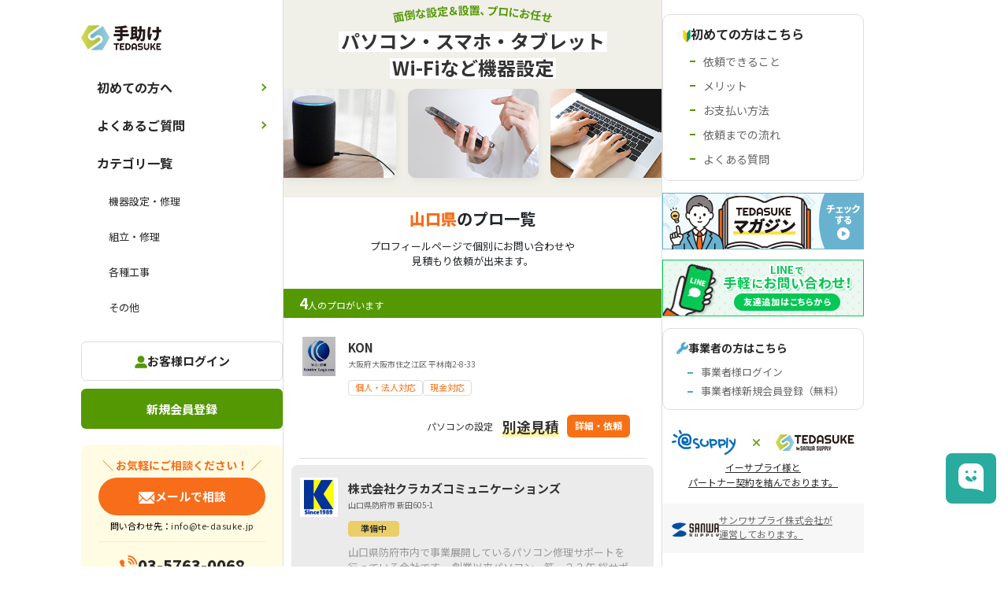

--- FILE ---
content_type: text/html; charset=UTF-8
request_url: https://te-dasuke.jp/service/pc-sp-wifi-settei/yamaguchi
body_size: 88242
content:
<!DOCTYPE html>
<html lang="ja">
  <head>
    <meta charset="utf-8">
    <meta name="viewport" content="width=device-width, initial-scale=1">
    <meta name="format-detection" content="telephone=no">

          <!-- Google Tag Manager -->
      <script>(function(w,d,s,l,i){w[l]=w[l]||[];w[l].push({'gtm.start':
        new Date().getTime(),event:'gtm.js'});var f=d.getElementsByTagName(s)[0],
        j=d.createElement(s),dl=l!='dataLayer'?'&l='+l:'';j.async=true;j.src=
        'https://www.googletagmanager.com/gtm.js?id='+i+dl;f.parentNode.insertBefore(j,f);
        })(window,document,'script','dataLayer','GTM-5VN4SBS');</script>
      <!-- End Google Tag Manager -->
              
        <script type="text/javascript">
            (function(c,l,a,r,i,t,y){
                c[a]=c[a]||function(){(c[a].q=c[a].q||[]).push(arguments)};
                t=l.createElement(r);t.async=1;t.src="https://www.clarity.ms/tag/"+i;
                y=l.getElementsByTagName(r)[0];y.parentNode.insertBefore(t,y);
            })(window, document, "clarity", "script", "t5u6xu8xvr");
        </script>
          
    <!-- CSRF Token -->
    <meta name="csrf-token" content="mc2ph3bopzSxqpFqlOEo2jtpNHaUl90JXo4BNgbt">

          <meta name="description" content="山口 | 一家に一人！IT TEDASUKEコンシェルジュ。パソコンやスマホ、WIFI、IOT関連商品の設定・使い方でお困りの方、パソコンやスマホが調子悪いけど誰に聞いたらいいかわからない。そんな時は、相談に乗ってくれるコンシェルジュを探しましょう。">
    
          <meta name="keywords" content="山口,パソコン 設定,パソコン 修理,スマホ 修理,パソコン データ消去,WIFI 設定,インターネット 設定"/>
    
          <link rel="canonical" href="https://te-dasuke.jp/service/pc-sp-wifi-settei/yamaguchi">
        <link rel="apple-touch-icon" sizes="180x180" href="/images/common/apple-touch-icon-new.png">

    <title>
              山口のパソコン・スマホ・Wi-Fi設定 | TEDASUKE/手助け
          </title>

    <!-- Scripts -->
    <script src="https://te-dasuke.jp/js/app.js?id=f3204b1dce1b2789707d" defer></script>

    <script src="https://code.jquery.com/jquery-3.4.1.js"></script>
    <script src="https://te-dasuke.jp/js/common/common.js?v=202305301145" defer></script>

    <!-- Fonts -->
    <link rel="dns-prefetch" href="//fonts.gstatic.com">
    <link href="https://fonts.googleapis.com/css?family=Nunito" rel="stylesheet">
    <link href="https://fonts.googleapis.com/css2?family=Noto+Sans+JP:wght@400;500;700&family=Righteous&display=swap" rel="stylesheet">

    <!-- Styles -->
    <link href="https://te-dasuke.jp/css/app.css?id=63c4707ab817442d74ca" rel="stylesheet">

    <meta name="twitter:card" content="Summary with Large Image">
    <meta property="og:image" content="https://te-dasuke.jp/images/common/ogp.jpg">
    <meta name="twitter:image" content="https://te-dasuke.jp/images/common/ogp.jpg">

    <link href="https://fonts.googleapis.com/css2?family=Noto+Sans+JP:wght@800;900&display=swap" rel="stylesheet">
<script src="/js/service/index.js"></script>
<link href="/css/top/slick.css" rel="stylesheet">
<link href="/css/top/slick-theme.css" rel="stylesheet">
<script src="/js/top/slick.min.js"></script>

    <!-- GAタグ -->
          <!-- Global site tag (gtag.js) - Google Analytics -->
      <script async src="https://www.googletagmanager.com/gtag/js?id=UA-143323-27"></script>
      <script>
        window.dataLayer = window.dataLayer || [];
        function gtag(){dataLayer.push(arguments);}
        gtag('js', new Date());
        gtag('config', 'UA-143323-27');
      </script>
    

    <!-- <link rel="stylesheet" href="https://cdn.jsdelivr.net/npm/flatpickr/dist/flatpickr.min.css">
    <script src="https://npmcdn.com/flatpickr/dist/flatpickr.min.js"></script>
    <script src="https://npmcdn.com/flatpickr/dist/l10n/ja.js"></script> -->

    <script src="https://te-dasuke.jp/js/echo.js"></script>
    <script>
      window.Echo = new window.Echo({
        broadcaster: 'pusher',
        key: 'acb252dca4eecc102b33',
        cluster: 'ap3',
        encrypted: true,
      });
    </script>
                  <!-- Start KARTE Tag -->
        <script>!function(n){if(!window[n]){var o=window[n]=function(){var n=[].slice.call(arguments);return o.x?o.x.apply(0,n):o.q.push(n)};o.q=[],o.i=Date.now(),o.allow=function(){o.o="allow"},o.deny=function(){o.o="deny"}}}("krt")</script>
        <script async src="https://cdn-edge.karte.io/66a2613be5ae5f1adeaf46cec3955871/edge.js"></script>
        <!-- End KARTE Tag -->
            </head>
  <body>
          <!-- Google Tag Manager (noscript) -->
      <noscript><iframe src="https://www.googletagmanager.com/ns.html?id=GTM-K82HRCX"
        height="0" width="0" style="display:none;visibility:hidden"></iframe></noscript>
      <!-- End Google Tag Manager (noscript) -->
    
    <div id="app">
      <div id="service_page" class="pc-sp-wifi-settei">
  <div id="layout_three_column">
    <header id="header" class=" user">
    

  <div class="header_row">
    <div class="header_logo">
      <a class="header_logo_ttl" href="/">
        <picture>
          <source media="(max-width: 768px)" srcset="/images/common/tedasuke_logo_ja.svg" width="85" height="32">
          <img src="/images/common/tedasuke_logo_ja.png" alt="TEDASUKE" width="102" height="32">
        </picture>
      </a>
      <div class="header_copy">
        オフィスと暮らしの<br>コンシェルジュ
      </div>
    </div><!-- /.header_logo -->

    <div id="sp_menu_area">
      <a href="https://lin.ee/4Kz19jg" target="_blank" id="sp_header_line_btn">
        <span class="image"><img src="/images/common/ico_line.png" alt="" width="19" height="16"></span>
        <span class="txt">LINE相談</span>
      </a>
      <a href="tel:0357630068" id="sp_header_tel_btn">
        <span class="image"><img src="/images/common/ico_tel_w.png" alt="" width="19" height="19"></span>
        <span class="txt">お電話</span>
      </a>
      <button id="sp_header_menu_btn">
        <span class="menu">
          <span class="top"></span>
          <span class="middle"></span>
          <span class="bottom"></span>
        </span>
        <span class="txt">メニュー</span>
        <span class="close_txt">閉じる</span>
      </button>
    </div>
    <div id="sp_header_navi" class="pc_side_navi_area">
      <div id="sp_header_navi_wrapper">
        <ul>
          <li class="about pc">
            <a href="/about">初めての方へ</a>
          </li>
          <li class="parent category" id="header_category_list_parent">
            <a href="javascript:void(0)" onClick="javascript:dispCategoryComponent('header_category_list', 'header_category_list_parent');">
              <span class="pc">カテゴリ一覧</span>
              <span class="sp">サービスを探す</span>
            </a>
          </li>
          <li id="header_category_list" class="category_list_area sp">
            <div class="component_category_list">
  <div class="setting_category">
    <h3>機器設定・修理</h3>
    <ul class="category_list">
      <li class="left bottom_no_boder">
        <a href="/service/pc-sp-wifi-settei">
          PC・タブレット・<br>スマホ・Wi-Fi設定
        </a>
      </li>
    </ul>
  </div>
  <div class="kumiate_category">
    <h3>組立・修理</h3>
    <ul class="category_list">
      <li class="parent_category left">
        <a href="javascript:void(0);" data-target_subcat="furniture_category">
          <span class="icon"><img src="/images/common/ico_cate_furniture.svg" alt="" width="20" height="20"></span>
          <span class="txt kagu">家具組立・<br>テレビスタンド組立</span>
        </a>
      </li>
      <li class="parent_category">
        <a href="javascript:void(0);" data-target_subcat="office_furniture_category">
          <span class="icon"><img src="/images/common/ico_cate_officefurniture.svg" alt=""  width="20" height="20"></span>
          <span class="txt">オフィス家具<br>組立</span>
        </a>
      </li>
      <li class="sub_category_list_wapper furniture_category bdb">
        <ul class="sub_category_list">
          <li>
            <a href="/service/kumitate">各種家具組立</a>
          </li>
          <li>
            <a href="/service/kumitate?type=chair">椅子組立</a>
          </li>
          <li>
            <a href="/service/kumitate?type=tv_stand">テレビスタンド組立</a>
          </li>
          <li>
            <a href="/service/kumitate?type=study_desk">学習机・学習椅子組立</a>
          </li>
        </ul>
      </li>
      <li class="sub_category_list_wapper office_furniture_category bdb">
        <ul class="sub_category_list">
          <li>
            <a href="/service/oafurniture">オフィス家具組立</a>
          </li>
          <li>
            <a href="/service/serverrack">サーバーラック組立</a>
          </li>
          <li>
            <a href="/service/kumitate?type=tv_stand">テレビスタンド組立</a>
          </li>
          <li>
            <a href="/service/oafurniture?type=signage_stand">デジタルサイネージ用スタンド組立</a>
          </li>
        </ul>
      </li>
      <li class="parent_category left bottom_no_boder">
        <a href="javascript:void(0);" data-target_subcat="chair_category">
          <span class="icon"><img src="/images/common/ico_cate_kumitate_chair.svg" alt="" width="20" height="20"></span>
          <span class="txt">椅子組立</span>
        </a>
      </li>
      <li class="sub_category_list_wapper chair_category">
        <ul class="sub_category_list">
          <li>
            <a href="/service/kumitate?type=chair">椅子・ゲーミング<br>チェア組立</a>
          </li>
          <li class="open_bdt">
            <a href="/service/gas_cylinder">シリンダー交換</a>
          </li>
          <li class=" bottom_no_boder">
            <a href="/service/chair_caster">キャスター交換</a>
          </li>
        </ul>
      </li>
    </ul>
  </div>
  <div class="construction_category">
    <h3>各種工事</h3>
    <ul class="category_list">
      <li class="parent_category left">
        <a href="javascript:void(0);" data-target_subcat="kabekake_category">
          <span class="icon"><img src="/images/common/ico_cate_kabekake.svg" alt="" width="20" height="20"></span>
          <span class="txt">テレビ<br>壁掛け取付</span>
        </a>
      </li>
      <li>
        <a href="/service/bohancamera">
          <span class="icon"><img src="/images/common/ico_cate_bohancamera.svg" alt="" width="20" height="20"></span>
          <span class="txt">防犯カメラ取付</span>
        </a>
      </li>
      <li class="sub_category_list_wapper kabekake_category bdb">
        <ul class="sub_category_list">
          <li>
            <a href="/service/tv-toritsuke">テレビ壁掛け取付</a>
          </li>
          <li>
            <a href="/service/kumitate">テレビスタンド組立・<br>各種家具組立</a>
          </li>
          <li>
            <a href="/service/oafurniture?type=signage_stand">デジタルサイネージ用スタンド組立</a>
          </li>
        </ul>
      </li>
      <li class="left">
        <a href="/service/projectorscreen">
          <span class="icon"><img src="/images/common/ico_cate_projecter.svg" alt="" width="20" height="20"></span>
          <span class="txt">プロジェクタ・<br>スクリーン取付</span>
        </a>
      </li>
      <li>
        <a href="/service/takuhaibox">
          <span class="icon"><img src="/images/common/ico_cate_takuhaibox.svg" alt="" width="20" height="20"></span>
          <span class="txt">宅配ボックス<br>設置</span>
        </a>
      </li>
      <li class="parent_category left bottom_no_boder">
          <a href="javascript:void(0);" data-target_subcat="lan_category">
          <span class="icon"><img src="/images/common/ico_cate_lan.svg" alt="" width="20" height="20"></span>
          <span class="txt">LAN配線工事</span>
        </a>
      </li>
      <li class="bottom_no_boder">
        <a href="javascript:void(0);" onClick="javascript:postComponentCategoryListForm('【お問い合わせ内容：アンカー工事】\n団体名（会社・店舗・学校等）：\nご住所：\n\nご希望の工事内容詳細：\n\n\n※団体名は、個人のご依頼の場合不要です。');">
          <span class="icon"><img src="/images/common/ico_cate_anchor.svg" alt="" width="20" height="auto"></span>
          <span class="txt">アンカー工事</span>
        </a>
      </li>
      <li class="sub_category_list_wapper lan_category">
        <ul class="sub_category_list">
          <li class="bottom_no_boder">
            <a href="javascript:void(0);" onClick="javascript:postComponentCategoryListForm('【お問い合わせ内容：LAN配線】\n団体名（会社・店舗・学校等）：\nご住所：\n\nご希望の工事内容詳細：\n\n\n\n\n※団体名は、個人のご依頼の場合不要です。');">
              LAN配線
            </a>
          </li>
          <li class="bottom_no_boder open_bdt">
            <a href="javascript:void(0);" onClick="javascript:postComponentCategoryListForm('【お問い合わせ内容：LANコンセント増設】\n団体名（会社・店舗・学校等）：\nご住所：\n\nご希望の工事内容詳細：\n\n\n\n\n※団体名は、個人のご依頼の場合不要です。');">
              LANコンセント増設
            </a>
          </li>
        </ul>
      </li>
    </ul>
  </div>
  <div class="other_category">
    <h3>その他</h3>
    <ul class="category_list">
      <li class="left">
        <a href="javascript:void(0);" onClick="javascript:postComponentCategoryListForm('※法人様限定サービス\n\n【対応エリア】\n-関東地方-\n東京・神奈川・千葉・埼玉・群馬・栃木・茨城\n-愛知近県-\n愛知・静岡・岐阜・三重・滋賀\n\n【お問い合わせ内容：オフィスチェア・什器のクリーニング】\n団体名（会社・店舗・学校等）：\nご住所：\n\n商品詳細(種類や・数量など記載してください)：');">
          <span class="icon"><img src="/images/common/ico_cate_chair_cleaning.svg" alt="" width="20" height="20"></span>
          <span class="txt">オフィス什器<br>クリーニング</span>
        </a>
      </li>
      <li>
        <a href="javascript:void(0);" onClick="javascript:postComponentCategoryListForm('【お問い合わせ内容：不用品回収】\n団体名（会社・店舗・学校等）：\nご住所：\n\n不用品詳細(種類や・数量など記載してください)：\n\n\n\n※団体名は、個人のご依頼の場合不要です。');">
          <span class="icon"><img src="/images/common/ico_cate_waste.svg" alt="" width="20" height="20"></span>
          <span class="txt">不用品回収</span>
        </a>
      </li>
      <li class="left bottom_no_boder">
        <a href="javascript:void(0);" onClick="javascript:postComponentCategoryListForm('【お問い合わせ内容：AV機器配線】\n団体名（会社・店舗・学校等）：\nご住所：\n\nご希望のAV機器配線詳細：\n\n\n\n\n※団体名は、個人のご依頼の場合不要です。');">
          <span class="icon"><img src="/images/common/ico_cate_avconect.svg" alt="" width="20" height="11"></span>
          <span class="txt">AV機器配線</span>
        </a>
      </li>
    </ul>
  </div>
</div>          </li>
          <li  class="pc_header_category_list pc">
            <div class="category_kind">
              <h3>機器設定・修理</h3>
              <div class="category_list_wrapper">
                <ul class="category_list">
                  <li>
                    <a href="/service/pc-sp-wifi-settei">
                      PC・タブレット・スマホ・Wi-Fi設定
                    </a>
                  </li>
                </ul>
              </div>
            </div>
            <div class="category_kind">
              <h3>組立・修理</h3>
              <div class="category_list_wrapper">
                <ul class="category_list">
                  <li class="parent_category">
                    <h4>
                      <span class="icon"><img src="/images/common/ico_cate_furniture.svg" alt="" width="20" height="20"></span>
                      <span class="txt">各種家具・テレビスタンド組立</span>
                    </h4>
                    <ul class="sub_category_list">
                      <li>
                        <a href="/service/kumitate">各種家具組立</a>
                      </li>
                      <li>
                        <a href="/service/kumitate?type=chair">椅子組立</a>
                      </li>
                      <li>
                        <a href="/service/kumitate?type=tv_stand">テレビスタンド組立</a>
                      </li>
                      <li>
                        <a href="/service/kumitate?type=study_desk">学習机・学習椅子組立</a>
                      </li>
                    </ul>
                  </li>
                  <li class="parent_category">
                    <h4>
                      <span class="icon"><img src="/images/common/ico_cate_officefurniture.svg" alt=""  width="20" height="20"></span>
                      <span class="txt">オフィス家具組立</span>
                    </h4>
                    <ul class="sub_category_list">
                      <li>
                        <a href="/service/oafurniture">オフィス家具組立</a>
                      </li>
                      <li>
                        <a href="/service/serverrack">サーバーラック組立</a>
                      </li>
                      <li>
                        <a href="/service/kumitate?type=tv_stand">テレビスタンド組立</a>
                      </li>
                      <li>
                        <a href="/service/oafurniture?type=signage_stand">デジタルサイネージ用スタンド組立</a>
                      </li>
                    </ul>
                  </li>
                  <li class="parent_category">
                    <h4>
                      <span class="icon"><img src="/images/common/ico_cate_kumitate_chair.svg" alt="" width="20" height="20"></span>
                      <span class="txt">椅子組立</span>
                    </h4>
                    <ul class="sub_category_list">
                      <li>
                        <a href="/service/kumitate?type=chair">椅子・ゲーミングチェア組立</a>
                      </li>
                      <li>
                        <a href="/service/gas_cylinder">シリンダー交換</a>
                      </li>
                      <li>
                        <a href="/service/chair_caster">キャスター交換</a>
                      </li>
                    </ul>
                  </li>
                </ul>
              </div>
            </div>
            <div class="category_kind">
              <h3>各種工事</h3>
              <div class="category_list_wrapper">
                <ul class="category_list">
                  <li class="parent_category">
                    <h4>
                      <span class="icon"><img src="/images/common/ico_cate_kabekake.svg" alt="" width="20" height="20"></span>
                      <span class="txt">テレビ壁掛け取付</span>
                    </h4>
                    <ul class="sub_category_list">
                      <li>
                        <a href="/service/tv-toritsuke">テレビ壁掛け取付</a>
                      </li>
                      <li>
                        <a href="/service/kumitate">テレビスタンド組立・各種家具組立</a>
                      </li>
                    </ul>
                  </li>
                  <li>
                    <a href="/service/bohancamera">
                      <span class="icon"><img src="/images/common/ico_cate_bohancamera.svg" alt="" width="20" height="20"></span>
                      <span class="txt">防犯カメラ取付</span>
                    </a>
                  </li>
                  <li>
                    <a href="/service/projectorscreen">
                      <span class="icon"><img src="/images/common/ico_cate_projecter.svg" alt="" width="20" height="20"></span>
                      <span class="txt">プロジェクタ・スクリーン取付</span>
                    </a>
                  </li>
                  <li>
                    <a href="/service/takuhaibox">
                      <span class="icon"><img src="/images/common/ico_cate_takuhaibox.svg" alt="" width="20" height="20"></span>
                      <span class="txt">宅配ボックス設置</span>
                    </a>
                  </li>
                  <li class="parent_category">
                    <h4>
                      <span class="icon"><img src="/images/common/ico_cate_lan.svg" alt="" width="20" height="20"></span>
                      <span class="txt">LAN配線工事</span>
                    </h4>
                    <ul class="sub_category_list">
                      <li>
                        <a href="javascript:void(0);" onClick="javascript:postComponentCategoryListForm('【お問い合わせ内容：LAN配線】\n団体名（会社・店舗・学校等）：\nご住所：\n\nご希望の工事内容詳細：\n\n\n\n\n※団体名は、個人のご依頼の場合不要です。');">
                          LAN配線
                        </a>
                      </li>
                      <li>
                        <a href="javascript:void(0);" onClick="javascript:postComponentCategoryListForm('【お問い合わせ内容：LANコンセント増設】\n団体名（会社・店舗・学校等）：\nご住所：\n\nご希望の工事内容詳細：\n\n\n\n\n※団体名は、個人のご依頼の場合不要です。');">
                          LANコンセント増設
                        </a>
                      </li>
                    </ul>
                  </li>
                  <li>
                    <a href="javascript:void(0);" onClick="javascript:postComponentCategoryListForm('【お問い合わせ内容：アンカー工事】\n団体名（会社・店舗・学校等）：\nご住所：\n\nご希望の工事内容詳細：\n\n\n※団体名は、個人のご依頼の場合不要です。');">
                      <span class="icon"><img src="/images/common/ico_cate_anchor.svg" alt="" width="20" height="auto"></span>
                      <span class="txt">アンカー工事</span>
                    </a>
                  </li>
                </ul>
              </div>
            </div>
            <div class="category_kind">
              <h3>その他</h3>
              <div class="category_list_wrapper">
                <ul class="category_list">
                  <li>
                    <a href="javascript:void(0);" onClick="javascript:postComponentCategoryListForm('※法人様限定サービス\n\n【対応エリア】\n-関東地方-\n東京・神奈川・千葉・埼玉・群馬・栃木・茨城\n-愛知近県-\n愛知・静岡・岐阜・三重・滋賀\n\n【お問い合わせ内容：オフィスチェア・什器のクリーニング】\n団体名（会社・店舗・学校等）：\nご住所：\n\n商品詳細(種類や・数量など記載してください)：');">
                      <span class="icon"><img src="/images/common/ico_cate_chair_cleaning.svg" alt="" width="20" height="20"></span>
                      <span class="txt">オフィスチェア・什器のクリーニング<br>（関東・愛知近県 限定）</span>
                    </a>
                  </li>
                  <li>
                    <a href="javascript:void(0);" onClick="javascript:postComponentCategoryListForm('【お問い合わせ内容：不用品回収】\n団体名（会社・店舗・学校等）：\nご住所：\n\n不用品詳細(種類や・数量など記載してください)：\n\n\n\n※団体名は、個人のご依頼の場合不要です。');">
                      <span class="icon"><img src="/images/common/ico_cate_waste.svg" alt="" width="20" height="20"></span>
                      <span class="txt">不用品回収</span>
                    </a>
                  </li>
                  <li>
                    <a href="javascript:void(0);" onClick="javascript:postComponentCategoryListForm('【お問い合わせ内容：AV機器配線】\n団体名（会社・店舗・学校等）：\nご住所：\n\nご希望のAV機器配線詳細：\n\n\n\n\n※団体名は、個人のご依頼の場合不要です。');">
                      <span class="icon"><img src="/images/common/ico_cate_avconect.svg" alt="" width="20" height="11"></span>
                      <span class="txt">AV機器配線</span>
                    </a>
                  </li>
                </ul>
              </div>
            </div>
          </li>
          <li class="faq">
            <a href="/about#about_faq">よくあるご質問</a>
          </li>
          <li class="sp">
            <a href="/contact">お問い合わせ</a>
          </li>
                                    
              <li class="sp user_link_area">
                <dl>
                  <dt>ご依頼をお考えの方</dt>
                  <dd>
                    <ul>
                      <li>
                        <a href="/about">
                          <span class="icon"><img src="/images/common/ico_u_biginner.svg" alt="" width="16" height="22"></span>
                          <span class="txt">初めての<br>方へ</span>
                        </a>
                      </li>
                      <li>
                        <a href="/register">
                        <span class="icon"><img src="/images/common/ico_u_regist.svg" alt="" width="19" height="22"></span>
                          <span class="txt">新規<br>会員登録</span>
                        </a>
                      </li>
                      <li>
                        <a href="/login">
                        <span class="icon"><img src="/images/common/ico_u_login.svg" alt="" width="21" height="22"></span>
                          <span class="txt">お客様<br>ログイン</span>
                        </a>
                      </li>
                    </ul>
                  </dd>
                </dl>
              </li>
              <li class="sp supplier_link_area">
                <dl>
                  <dt>事業者の方</dt>
                  <dd>
                    <ul>
                      <li>
                        <a href="/entry">
                        <span class="icon"><img src="/images/common/ico_s_shop.svg" alt="" width="26" height="20"></span>
                          <span class="txt">出店に<br>ついて</span>
                        </a>
                      </li>
                      <li>
                        <a href="/member-entry">
                        <span class="icon"><img src="/images/common/ico_s_regist.svg" alt="" width="19" height="22"></span>
                          <span class="txt">新規<br>事業者登録</span>
                        </a>
                      </li>
                      <li>
                        <a href="/member/login">
                        <span class="icon"><img src="/images/common/ico_s_login.svg" alt="" width="21" height="22"></span>
                          <span class="txt">事業者<br>ログイン</span>
                        </a>
                      </li>
                    </ul>
                  </dd>
                </dl>
              </li>
                      
          <li class="sp sub_link_area">
            <ul>
                                                          <li><a href="/company">運営会社について</a></li>
            </ul>
          </li>
        </ul>
      </div>
      <div class="pc pc_login_area">
                          <ul>
            <li class="login">
              <a href="/login">
                <span class="icon">
                  <img src="/images/common/login-mypage.png" alt="" width="16" height="16">
                </span>
                <span class="txt">お客様ログイン</span>
              </a>
            </li>
            <li class="entry">
              <a href="/register">
                新規会員登録
              </a>
            </li>
          </ul>
              </div>

      <div id="left_contact" class="pc">
        <h2>＼&nbsp;お気軽にご相談ください！&nbsp;／</h2>
        <p class="mail">
          <a href="/contact" id="left_contact_mail">
            <span class="icon"><img src="/images/common/ico_mail_wht.png" alt="" width="21" height="16"></span>
            <span class="txt">メールで相談</span>
          </a>
        </p>
        <p class="mail_address">問い合わせ先：<a href="mailto:info@te-dasuke.jp?subject=%E3%80%90TEDASUKE%E3%80%91%E3%81%8A%E5%95%8F%E3%81%84%E5%90%88%E3%82%8F%E3%81%9B&amp;body=%E6%B0%8F%E5%90%8D%EF%BC%9A%0A%E9%83%B5%E4%BE%BF%E7%95%AA%E5%8F%B7%EF%BC%9A%0A%E3%81%94%E4%BD%8F%E6%89%80%EF%BC%9A%0A%E3%81%8A%E9%9B%BB%E8%A9%B1%E7%95%AA%E5%8F%B7%EF%BC%9A%0A%E3%81%8A%E5%95%8F%E3%81%84%E5%90%88%E3%82%8F%E3%81%9B%E5%86%85%E5%AE%B9%EF%BC%9A%0A">info@te-dasuke.jp</a></p>
        <p class="tel">
          <a href="tel:0357630068" id="left_contact_tel">
            <span class="icon"><img src="/images/common/ico_tel.png" alt="" width="24" height="24"></span>
            <span class="txt">
              <span class="tel_num">03-5763-0068</span>
              <span class="time">平日9:00-18:00</span>
            </span>
          </a>
        </p>
      </div>
    </div>
    <script>
      $(document).ready(function () {
        // ホバー時にナビを開くタイマー
        let menu_over_timer;
         // マウスアウト時にナビを閉じるタイマー
        let menu_leave_timer;
        $('header .pc_header_category_list .category_kind').on({
          mouseenter: function(e) {
            let this_hover = $(this);
            // ナビを開くタイマーをキャンセル
            clearTimeout(menu_over_timer);
            // ホバーしたナビが開いている場合
            if(this_hover.hasClass('hover')) {
              // ナビを閉じるタイマーをキャンセル
              clearTimeout(menu_leave_timer);
            // ホバーしたナビ以外が開いている、またはいずれも開いていない場合
            } else {
              // 一定時間後にナビを開く
              menu_over_timer = setTimeout(function() {
                this_hover.addClass('hover');
              }, 250);
            }
          }, mouseleave: function(e) {
            let this_hover = $(this);
            // ナビを開くタイマーをキャンセル
            clearTimeout(menu_over_timer);
            // マウスアウトしたナビが開いていた場合
            if(this_hover.hasClass('hover')) {
              // 一定時間後にナビを閉じる
              menu_leave_timer = setTimeout(function() {
                this_hover.removeClass('hover');
              }, 250);
            }
          }
        });
      });
    </script>



  </div><!-- /.header_row -->
  </header>


    <div id="main_contents_area">
                                
      
      <div id="sp_service_title_area">
        <p class="pro">
          <img src="/images/service/pc-sp-wifi-settei/txt_fv_subttl.png" alt="面倒な設定＆設置、プロにお任せ" width="202" height="22">
        </p>
        <h1>
          <span class="service_name1 pc-sp-wifi-settei">パソコン・スマホ・タブレット</span><br>
          <span class="service_name2">Wi-Fiなど機器設定</span>
        </h1>
        <ul class="service_title_image">
          <li>
            <img src="/images/service/pc-sp-wifi-settei/img_service_fv01.png" alt="機器設定例">
          </li>
          <li>
            <img src="/images/service/pc-sp-wifi-settei/img_service_fv02.png" alt="機器設定例">
          </li>
          <li>
            <img src="/images/service/pc-sp-wifi-settei/img_service_fv03.png" alt="機器設定例">
          </li>
        </ul>
        
                </div>
    
              
        <div id="service_pref_title">
  <h2><strong>山口県</strong>のプロ一覧</h2>
  <p class="description">プロフィールページで個別にお問い合わせや<br>
    見積もり依頼が出来ます。
  </p>
</div>
        
                  <div id="sp_service_supplier_area"  class="pref" >
          <h2 class="pro_count"><span class="count">4</span>人のプロがいます</h2>
        <ul class="pro_list">
                      <li >
          <a href="/member/detail/255" class="pro_link ">
            <div class="pro_info">
              <p class="avatar_image"
                                  style="background-image:url(/storage/avatars/XvgBrNA5nRSaI9jwpLgauPJNfXxnlLXZRRhUEG6S.jpg);"
                              >
              </p>
              <div class="data_area">
                <h3 class="supplier_name">KON</h3>
                                  <p class="address">
                    大阪府大阪市住之江区
                                                            平林南2-8-33
                                      </p>
                                
                <div class="tag_list">
                                                                                                              <p class="customer_kind"><span>個人・法人対応</span></p>
                                                                                                                                <p class="customer_kind"><span>現金対応</span></p>
                                                      </div>
                <div class="salling_point"></div>
              </div>
            </div>

                          <div class="link_area">
                <dl class="price_area">
                  <dt>パソコンの設定</dt>
                  <dd  class="estimate" >
                                          <span>別途見積</span>
                                      </dd>
                </dl>
                <p class="detail_link_btn"><span>詳細・依頼</span></p>
              </div>
                      </a>
        </li>
                      <li >
          <a href="/member/detail/123" class="pro_link is_preparation">
            <div class="pro_info">
              <p class="avatar_image"
                                  style="background-image:url(/storage/avatars/NLw6voXC3jLOQEVCdly44G07FPCkptPQW1pUz2S7.jpg);"
                              >
              </p>
              <div class="data_area">
                <h3 class="supplier_name">株式会社クラカズコミュニケーションズ</h3>
                                  <p class="address">
                    山口県防府市
                                                            新田605-1
                                      </p>
                                
                <div class="tag_list">
                                      <p class="customer_kind"><span class="yellow">準備中</span></p>
                                  </div>
                <div class="salling_point">山口県防府市内で事業展開しているパソコン修理サポートを行っている会社です。
創業以来パソコン一筋、３３年
総サポート件数は、２０２２年３月３１日現在、累計２３,２４９件達成
パソコンやインターネット、スマートフォンなどのトラブル・設定などは当社におまかせください
※パソコンはWindows中心です。</div>
              </div>
            </div>

                      </a>
        </li>
                      <li >
          <a href="/member/detail/213" class="pro_link is_preparation">
            <div class="pro_info">
              <p class="avatar_image"
                                  style="background-image:url(/storage/avatars/ORLwAPLO1QaHTbo58oxcoM0FshTOiNObTO3wJKVj.jpg);"
                              >
              </p>
              <div class="data_area">
                <h3 class="supplier_name">MTS</h3>
                                  <p class="address">
                    福岡県北九州市小倉南区
                                                            朽網西4丁目13-16
                                      </p>
                                
                <div class="tag_list">
                                      <p class="customer_kind"><span class="yellow">準備中</span></p>
                                  </div>
                <div class="salling_point">お客様のITトータルサポーターとして、福岡、山口エリアで活動しています。何事も信用第一で誠心誠意対応させて頂きます。</div>
              </div>
            </div>

                      </a>
        </li>
                      <li >
          <a href="/member/detail/192" class="pro_link is_preparation">
            <div class="pro_info">
              <p class="avatar_image"
                                  style="background-image:url(/storage/avatars/SXP9UuNM3hjyyW94lA2qxDc89VwJnu42U4EQBIxb.jpg);"
                              >
              </p>
              <div class="data_area">
                <h3 class="supplier_name">パソコンの困った・・・可能な限り｢即日訪問｣で対応します</h3>
                                  <p class="address">
                    木町3-15-12
                                                            木町
                                      </p>
                                
                <div class="tag_list">
                                      <p class="customer_kind"><span class="yellow">準備中</span></p>
                                  </div>
                <div class="salling_point"></div>
              </div>
            </div>

                      </a>
        </li>
          </ul>
      </div>
  <script>
    $(document).ready(function () {
      $("#sp_service_supplier_area .more_btn a").click(function (e) {
        $("#sp_service_supplier_area .pro_list li").removeClass('hide');
        $(this).parents('.more_btn').addClass('hide');
      });
    });
  </script>
          
          <div class="sp_service_tel_area">
  <h2>業者選びに困ったら<br>お電話ください！</h2>
  <p class="description">スタッフに何でもご相談ください！</p>
  <ul class="contact_list">
    <li class="tel">
      <a href="tel:0357630068">
        <p class="tel_num_area">
          <span class="icon">
            <img src="/images/index/ico_tel.svg" alt="" width="25" height="25">
          </span>
          <span class="txt">03-5763-0068</span>
        </p>
        <p class="time">受付時間　平日9:00-18:00</p>
      </a>
    </li>
    <li class="mail">
      <a href="/contact">
        <span class="icon">
          <img src="/images/index/ico_contact.svg" alt="" width="20" height="20">
        </span>
        <span class="txt">メールで相談</span>
      </a>
    </li>
  </ul>
</div>
        
            
      
      <div id="sp_service_contents_area"  class="pref" >
        <h2>パソコン・スマホ・タブレット・<br>Wi-Fiなど機器設定で<br><em>こんな不安ありませんか？</em></h2>
        <div class="problem_list_area">
          <ul>
            <li>購入後の<em>初期設定がわからない</em></li>
            <li>ネット・メールの設定がしたい</li>
            <li><em>Wi-Fiに接続したい</em></li>
            <li>Zoom・<em>オンライン通話</em>をしたい</li>
          </ul>
          <p class="image">
            <img src="/images/service/tv-toritsuke/problem_illust.png" alt="" width="55" height="93">
          </p>
        </div>
        <p class="safe">そんな時は<strong><span>プロにお任せ！</span></strong><br>
          TEDASUKEプロが<br>お客様の代わりに作業致します。</p>
        <ul class="service_contents_navi">
          <li><a href="#pc-sp-wifi-price_area">料金・サービス詳細</a></li>
          <li><a href="#sp_service_flow_area">依頼の流れ</a></li>
                    <li><a href="#sp_service_faq_area">よくある質問</a></li>
        </ul>
        <div class="description_area">
          <p class="description">パソコン、スマートフォン、タブレット、Wi-Fiやスマートホームデバイスなどご家庭で使う電化製品・デバイスは豊かな生活を過ごすには、欠かすことが出来ないものとなっています。<br><br>
            しかし、便利に使うにはインターネットなどの接続設定、マイクやWEBカメラ、プリンターなど周辺機器の設定、たくさんの設定をする必要があります。<br>
            ご使用頂く環境・設備、どのように使いたいかに合わせて最適な設定を行うことが大切です。</p>
          <div class="more_area">
            <p>デスクトップパソコン、ノートパソコン、スマートフォン、タブレット、Wi-Fi機器、ルーター、スマートホーム機器、スマートホームデバイスなど様々な機器のお困りごと・トラブルを全国のTEDASUKEプロが、お客様の状況に合わせたサービスで解決致します！<br>
              困った　どうしよう　分からない　助けてほしい　をお気軽にご相談ください。<br>
              法人のお客様も、個人のお客様もご利用頂けます。
            </p>
            <p>費用はフォームから簡単にお見積り。<br>
              その後はチャットでお気軽に相談・やりとりが可能です！</p>
          </div>
          <p class="more_btn">もっと読む</p>
        </div>
      </div>
      <script>
        $(document).ready(function () {
          $("#sp_service_contents_area .description_area .more_btn").click(function (e) { 
            e.preventDefault();
            $("#sp_service_contents_area .description_area .more_area").css('display', 'block');
            $("#sp_service_contents_area .description_area .more_btn").css('display', 'none');
          });
        });
      </script>

      
      <div id="pc-sp-wifi-price_area">
        <div class="sp_service_price_area pc-sp-wifi-settei">
      <h2>設定代行サービスの参考価格</h2>
      <table>
        <tbody>
          <tr>
            <th>パソコンの設定<br>1台</th>
            <td><span><span class="yen">&yen;</span>5,000～</span></td>
          </tr>
          <tr>
            <th>インターネット<br>設定</th>
            <td><span><span class="yen">&yen;</span>7,000～</span></td>
          </tr>
          <tr>
            <th>接続トラブル<br>解決</th>
            <td><span><span class="yen">&yen;</span>7,000～</span></td>
          </tr>
          <tr>
            <th>スマホ設定・<br>サポート・レッスン</th>
            <td><span><span class="yen">&yen;</span>5,000～</span></td>
          </tr>
        </tbody>
      </table>
      <ul class="note">
        <li><strong>※記載金額は作業費目安です。</strong>詳しくはお見積もり依頼をお願いいたします。</li>
      </ul>
    </div>
        </div>
    
    
      <div id="sp_service_setting_list">
        <h3>対応可能な設定<span class="txt">（一例）</span></h3>
        <p class="note">※詳細はプロにご相談ください。</p>
        <div class="list_area">
          <ul>
            <li>
              <p class="image">
                <img src="/images/service/pc-sp-wifi-settei/ico_setting_equipment_installation.png" alt="">
              </p>
              <p class="setting_txt">
                機器の設置/周辺機器接続
              </p>
            </li>
            <li>
              <p class="image">
                <img src="/images/service/pc-sp-wifi-settei/ico_setting_setup.png" alt="">
              </p>
              <p class="setting_txt">
                初期設定/セットアップ
              </p>
            </li>
            <li class="over">
              <p class="image">
                <img src="/images/service/pc-sp-wifi-settei/ico_setting_printer.png" alt="">
              </p>
              <p class="setting_txt">
                プリンター接続/マイク・WEBカメラ設定周辺機器　設定
              </p>
            </li>
            <li class="over">
              <p class="image">
                <img src="/images/service/pc-sp-wifi-settei/ico_setting_virus.png" alt="">
              </p>
              <p class="setting_txt">
                ウイルス対策/マルウェア対策/セキュリティ設定
              </p>
            </li>
            <li class="hide">
              <p class="image">
                <img src="/images/service/pc-sp-wifi-settei/ico_setting_internet.png" alt="">
              </p>
              <p class="setting_txt">
                インターネット設定/Wi-Fi設定/無線LAN設定
              </p>	
            </li>	
            <li class="hide">
              <p class="image">
                <img src="/images/service/pc-sp-wifi-settei/ico_setting_data_migration.png" alt="">
              </p>
              <p class="setting_txt">
                データ移動/データ移行/バックアップ
              </p>
            </li>
            <li class="hide">
              <p class="image">
                <img src="/images/service/pc-sp-wifi-settei/ico_setting_mail_setting.png" alt="">
              </p>
              <p class="setting_txt">
                メール設定/迷惑メール対策
              </p>
            </li>
            <li class="hide">
              <p class="image">
                <img src="/images/service/pc-sp-wifi-settei/ico_setting_os.png" alt="">
              </p>
              <p class="setting_txt">
                OSリカバリー/OSアップデート/PC初期化/定期点検
              </p>
            </li>
            <li class="hide">
              <p class="image">
                <img src="/images/service/pc-sp-wifi-settei/ico_setting_account.png" alt="">
              </p>
              <p class="setting_txt">
                Googleアカウント/Apple ID　など/各種アカウント取得
              </p>
            </li>
            <li class="hide">
              <p class="image">
                <img src="/images/service/pc-sp-wifi-settei/ico_setting_software.png" alt="">
              </p>
              <p class="setting_txt">
                ソフトウェアインストール/Officeインストール/アプリインストール
              </p>	
            </li>
            <li class="hide">
              <p class="image">
                <img src="/images/service/pc-sp-wifi-settei/ico_setting_memory_expansion.png" alt="">
              </p>
              <p class="setting_txt">
                メモリ増設/起動　高速化
              </p>
            </li>
            <li class="hide">
              <p class="image">
                <img src="/images/service/pc-sp-wifi-settei/ico_setting_bluetooth.png" alt="">
              </p>
              <p class="setting_txt">
                Blutooth設定
              </p>
            </li>
            <li class="hide">
              <p class="image">
                <img src="/images/service/pc-sp-wifi-settei/ico_setting_sns.png" alt="">
              </p>
              <p class="setting_txt">
                各種SNS設定
              </p>
            </li>
            <li class="hide">
              <p class="image">
                <img src="/images/service/pc-sp-wifi-settei/ico_setting_pc_ inspection.png" alt="">
              </p>
              <p class="setting_txt">
                PC初期化/定期点検
              </p>	
            </li>
          </ul>
          <p class="more_btn"><a href="javascript:void(0)">もっと見る</a></p>
          <div class="add_area hide">
            <p class="etc">など</p>
          </div>
        </div>
      </div>
      <script>
        $(document).ready(function () {
          $("#sp_service_setting_list .more_btn").click(function (e) { 
            e.preventDefault();
            $("#sp_service_setting_list .list_area li").removeClass('hide');
            $("#sp_service_setting_list .list_area li").removeClass('over');
            $("#sp_service_setting_list .add_area").removeClass('hide');
            $("#sp_service_setting_list .more_btn").css('display', 'none');
          });
        });
      </script>
    
      <div id="sp_service_setting_list_kiki">
        <h3>対応可能な機器<span class="txt">（一例）</span></h3>
        <p class="note">※詳細はプロにご相談ください。</p>
        <div class="list_area">
          <ul>
            <li>
              <p class="image">
                <img src="/images/service/pc-sp-wifi-settei/ico_device_pc.png" alt="">
              </p>
              <h4>パソコン</h4>
              <p class="setting_txt">
                デスクトップPC/自作PC/BTO PC/ゲーミングPC/カスタマイズPC/中古PC
              </p>	
            </li>
            <li>
              <p class="image">
                <img src="/images/service/pc-sp-wifi-settei/ico_device_sp.png" alt="">
              </p>
              <h4>スマートフォン</h4>
              <p class="setting_txt">
                iPhone/android/Google Pixel/らくらくフォン/AQUOS/Xperia
              </p>
            </li>
            <li class="over">
              <p class="image">
                <img src="/images/service/pc-sp-wifi-settei/ico_device_tab.png" alt="">
              </p>
              <h4>タブレット</h4>
              <p class="setting_txt">
                iPad/LAVIE Tab/Surface/IdeaPad/fire タブレット/Lenovo Tab
              </p>	
            </li>
            <li class="over">
              <p class="image">
                <img src="/images/service/pc-sp-wifi-settei/ico_setting_internet.png" alt="">
              </p>
              <h4>インターネット機器</h4>
              <p class="setting_txt">
                無線LANルーター/有線LANルーター/モデム/ONU/スイッチングハブ
              </p>
            </li>
            <li class="hide">
              <p class="image">
                <img src="/images/service/pc-sp-wifi-settei/ico_device_game.png" alt="">
              </p>
              <h4>ゲーム機</h4>
              <p class="setting_txt">
                Nintendo Switch/PS5/Xbox
              </p>	
            </li>
            <li class="hide">
              <p class="image">
                <img src="/images/service/pc-sp-wifi-settei/ico_device_tv.png" alt="">
              </p>
              <h4>家電</h4>
              <p class="setting_txt">
                テレビ/プリンター/レコーダー/スマートスピーカー/照明/エアコン
              </p>
            </li>
            <li class="hide">
              <p class="image">
                <img src="/images/service/pc-sp-wifi-settei/ico_device_home.png" alt="">
              </p>
              <h4>スマートホーム機器</h4>
              <p class="setting_txt">
                Google Nest/Amazon echo/SwitchBot/スマートリモコン/スマートロック/ネットワークカメラ
              </p>
            </li>
          </ul>
          <p class="more_btn"><a href="javascript:void(0)">もっと見る</a></p>
          <div class="add_area hide">
            <p class="etc">など</p>
          </div>
        </div>
      </div>
      <script>
        $(document).ready(function () {
          $("#sp_service_setting_list_kiki .more_btn").click(function (e) { 
            e.preventDefault();
            $("#sp_service_setting_list_kiki .list_area li").removeClass('hide');
            $("#sp_service_setting_list_kiki .list_area li").removeClass('over');
            $("#sp_service_setting_list_kiki .more_btn").css('display', 'none');
          });
        });
      </script>

      
      
      <div id="sp_service_flow_area"  class="pref" >
  <h2>ご依頼の流れ</h2>
  <p class="about">簡単4ステップ</p>
  <div class="flow_step_wrapper" >
    <div class="flow_step">
      <div class="flow_list_item">
        <div class="item">
          <div class="item_area">
            <div class="image_area">
              <p class="step_flow">Step 01</p>
              <p class="image">
                <img src="/images/service/common/index_step1.png" alt="" width="52" height="82">
              </p>
            </div>
            <dl>
              <dt>内容を入力する</dt>
              <dd>各カテゴリより依頼が可能です。<br>
                フォームに沿って、必要な情報を入力するだけでOK！</dd>
            </dl>
          </div>
        </div>
      </div>
      <div class="flow_list_item">
        <div class="item">
          <div class="item_area">
            <div class="image_area">
              <p class="step_flow">Step 02</p>
              <p class="image">
                <img src="/images/service/common/index_step2.png" alt="" width="60" height="77">
              </p>
            </div>
            <dl>
              <dt>プロから回答が届く</dt>
              <dd>依頼を確認したプロから回答が届きます。</dd>
            </dl>
          </div>
        </div>
      </div>
      <div class="flow_list_item">
        <div class="item">
          <div class="item_area">
            <div class="image_area">
              <p class="step_flow">Step 03</p>
              <p class="image">
                <img src="/images/service/common/index_step3.png" alt="" width="65" height="57">
              </p>
            </div>
            <dl>
              <dt>チャットで問い合わせ・確認</dt>
              <dd>金額や、作業日時、作業内容など確認したいことがあればチャットで簡単にやりとりが可能です。</dd>
            </dl>
          </div>
        </div>
      </div>
      <div class="flow_list_item last">
        <div class="item">
          <div class="item_area">
            <div class="image_area">
              <p class="step_flow">Step 04</p>
              <p class="image">
                <img src="/images/service/common/index_step4.png" alt="" width="55" height="56">
              </p>
            </div>
            <dl>
              <dt>決定！</dt>
              <dd>どのプロに依頼するかが決まったら「依頼する」ボタンをクリック！<br>
                あとは当日、プロにお任せです。</dd>
            </dl>
          </div>
        </div>
      </div>
    </div>
  </div>
  <p class="about_begginer">
    <a href="/about">
      <span class="image"><img src="/images/service/common/index_ico_biginner.png" alt="" width="15"></span>
      <span class="txt">初めての方へ</span>
    </a>
  </p>
</div>

<script>
  jQuery(function($){
    // スマホスライダー
    $("#sp_service_flow_area .flow_step").slick({
      speed: 500,
      infinite: false,
      slidesToShow: 1,
    })
    .on('afterChange', function() {
      const $self = $(this);
      if(3 <= $self.slick('slickCurrentSlide')){
        $("#sp_service_flow_area .slick-list").addClass('last_disp');
      } else {
        $("#sp_service_flow_area .slick-list").removeClass('last_disp');
      }
    });
  });

  </script>
      
      
      
      
      <div class="sp_service_tel_area">
  <h2>業者選びに困ったら<br>お電話ください！</h2>
  <p class="description">スタッフに何でもご相談ください！</p>
  <ul class="contact_list">
    <li class="tel">
      <a href="tel:0357630068">
        <p class="tel_num_area">
          <span class="icon">
            <img src="/images/index/ico_tel.svg" alt="" width="25" height="25">
          </span>
          <span class="txt">03-5763-0068</span>
        </p>
        <p class="time">受付時間　平日9:00-18:00</p>
      </a>
    </li>
    <li class="mail">
      <a href="/contact">
        <span class="icon">
          <img src="/images/index/ico_contact.svg" alt="" width="20" height="20">
        </span>
        <span class="txt">メールで相談</span>
      </a>
    </li>
  </ul>
</div>

      
      <div id="sp_service_faq_area">
  
  <h2>よくあるご質問</h2>
                    <dl>
        <dt>まずは機器の設定について相談したいのですが、費用はかかりますか？</dt>
        <dd>お問い合わせ、ご相談、お見積もりは完全無料です。<br>
          正式にご依頼いただくまで、費用は発生いたしません。まずはお気軽にご依頼ください。</dd>
      </dl>
      <dl>
        <dt>どのようなことを相談出来ますか？</dt>
        <dd>新しく買ったPCやタブレット、Wi-Fi機器などの設置・設定<br>
          使い方のレッスン、設定変更、追加設定など様々なご依頼に対応可能です。<br>
          ご要望に合わせて、プロが内容を確認してご連絡致します。<br>
          どんな小さなことでも、お気軽にお問い合わせください。</dd>
      </dl>

      <dl>
        <dt>機器設定サービスを利用する流れは？</dt>
        <dd>まずは、機器や状況の詳細をプロに伝えましょう。<br>
          複数のプロに見積り依頼をすることも可能です。価格や条件を比較しましょう。<br>
          依頼するプロを決めたら、日程・金額・注意点などを最終確認します。<br>
          作業完了後、支払いをすれば完了です。</dd>
      </dl>
      <dl class="tv-toritsuke">
        <dt>対応可能なメーカー・機種はなんですか？</dt>
        <dd>
          <p>基本的にはメーカー問わずで対応可能ですが、プロによって対応できない場合がございます。<br>
          メーカー名と品番をあらかじめ確認しておきましょう。</p>
          <ul class="maker_list">
            <li>デル　DELL</li>
            <li>ヒューレット・パッカード　HP</li>
            <li>レノボ　lenovo</li>
            <li>アップル　Apple</li>
            <li>エイスース　ASUS</li>
            <li>エーサー　acer</li>
            <li>マイクロソフト　Microsoft</li>
            <li>富士通　Fujitsu</li>
            <li>日本電気　NEC</li>
            <li>バイオ　VAIO</li>
            <li>マウスコンピューター</li>
            <li>パソコン工房　iiyama</li>
            <li>サードウェーブ　THIRDWAVE</li>
            <li>ダイナブック　dynabook</li>
            <li>バッファロー　BUFFALO</li>
            <li>アイオーデータ機器　I-O DATA</li>
            <li>エレコム　ELECOM</li>
            <li>コレガ　COREGA</li>
            <li>プラネックス　PLANEX</li>
            <li>ラトックシステム　RATOC SYSTEMS</li>
            <li>アライドテレシス　Allied Telesis</li>
            <li>ティーピーリンク　TP-Link</li>
          </ul>
          <p class="etc">など</p>
        </dd>
      </dl>
        <dl class="">
    <dt>TEDASUKEの運営会社は？</dt>
    <dd><p>各種コンピュータサプライ商品の企画・製造・販売を行っているサンワサプライ株式会社が運営しています。
      ご利用に関するご質問、お問い合わせはサンワサプライ　TEDASUKE事業部までお問い合わせください。</p>
      <p class="contact_link"><a href="/contact">お問い合わせはこちら</a></p>
      <p class="company_link"><a href="https://www.sanwa.co.jp/company/kigyougaiyou.html" target="_blank">会社概要</a></p>
    </dd>
  </dl>
    <p class="contact_area">
    お探しの内容が見つからない場合は<br>
    <a href="/contact">TEDASUKEお問い合わせ窓口</a>へお問い合わせください。
  </p>
</div>
<script>
  $(document).ready(function () {
    $("#sp_service_faq_area > dl > dt").click(function (e) {
      $(this).parents("dl").toggleClass("open");
    });
    $("#sp_service_faq_area .more_btn a").click(function (e) {
      $("#sp_service_faq_area > dl").removeClass('hide');
      $("#sp_service_faq_area .more_btn").addClass('hide');
      $(this).addClass('hide');
    });
  });
</script>

      
      <div id="sp_service_pref_area">
        <h2>パソコン・スマホ・タブレット・<br>Wi-Fiなどの機器設定でお悩みですか？</h2>
        <p class="request">さっそく依頼してみる</p>
        <p class="pref_btn"><a href="javascript:void(0);" class="sp_search_pref_disp_btn">都道府県を選択する</a></p>
      </div>

      
      <div id="sp_service_other_area">
  <h2>こちらもプロにお任せできます</h2>
  <ul class="service_list">
                  <li>
          <a href="/service/kumitate">
            <p class="image">
              <img src="/images/service/common/img_service_kagu.png" alt="">
            </p>
            <p class="txt">家具の組み立て</p>
          </a>
        </li>
        <li>
          <a href="/service/serverrack">
            <p class="image">
              <img src="/images/service/common/img_service_rack.png" alt="">
            </p>
            <p class="txt">サーバーラック<br>組み立て</p>
          </a>
        </li>
        <li>
          <a href="/service/tv-toritsuke">
            <p class="image">
              <img src="/images/service/common/img_service_tv.png" alt="">
            </p>
            <p class="txt">テレビ壁掛け取付</p>
          </a>
        </li>
            </ul>
</div>

      
      <div id="sp_service_magazine_area">
  <h2>お役立ち情報</h2>
  <ul class="magazine_list">
          <li>
        <a href="/magazine/article/pc_lesson">
          <p class="image">
            <img src="/images/magazine/index/magazin_vol7.jpg" alt="">
          </p>
          <div class="data">
            <h3>パソコンのレッスンで、PCを使いこなす！日常をより便利に＆楽しく！</h3>
            <p class="category">機器設定</p>
          </div>
        </a>
      </li>
      <li>
        <a href="/magazine/article/kumitate_furniture">
          <p class="image">
            <img src="/images/magazine/index/magazin_vol1.jpg" alt="">
          </p>
          <div class="data">
            <h3>家具を組み立てるコツと失敗しないための方法</h3>
            <p class="category">組み立て</p>
          </div>
        </a>
      </li>
      <li>
        <a href="/magazine/article/tv-toritsuke">
          <p class="image">
            <img src="/images/magazine/index/magazin_vol4.jpg" alt="">
          </p>
          <div class="data">
            <h3>テレビ・モニターを壁掛けするメリットデメリットは？</h3>
            <p class="category">設置・取付</p>
          </div>
        </a>
      </li>
      </ul>
</div>
      
      <div id="sp_pref_modal">
  <div id="sp_pref_modal_contents">
    <div class="title_area">
      <h3>都道府県を選択</h3>
      <button id="sp_pref_modal_close">×</button>
    </div>
    <div class="list_area">
      <ul>
        <li class="pref_group">
          <dl>
            <dt>北海道・東北</dt>
            <dd>
              <ul class="pref">
                                  <li><a href="/service/pc-sp-wifi-settei/hokkaido">北海道</a></li>
                                  <li><a href="/service/pc-sp-wifi-settei/aomori">青森県</a></li>
                                  <li><a href="/service/pc-sp-wifi-settei/iwate">岩手県</a></li>
                                  <li><a href="/service/pc-sp-wifi-settei/miyagi">宮城県</a></li>
                                  <li><a href="/service/pc-sp-wifi-settei/akita">秋田県</a></li>
                                  <li><a href="/service/pc-sp-wifi-settei/yamagata">山形県</a></li>
                                  <li><a href="/service/pc-sp-wifi-settei/fukushima">福島県</a></li>
                              </ul>
            </dd>
          </dl>
        </li>
        <li class="pref_group">
          <dl>
            <dt>関東</dt>
            <dd>
              <ul class="pref">
                                  <li><a href="/service/pc-sp-wifi-settei/ibaraki">茨城県</a></li>
                                  <li><a href="/service/pc-sp-wifi-settei/tochigi">栃木県</a></li>
                                  <li><a href="/service/pc-sp-wifi-settei/gunma">群馬県</a></li>
                                  <li><a href="/service/pc-sp-wifi-settei/saitama">埼玉県</a></li>
                                  <li><a href="/service/pc-sp-wifi-settei/chiba">千葉県</a></li>
                                  <li><a href="/service/pc-sp-wifi-settei/tokyo">東京都</a></li>
                                  <li><a href="/service/pc-sp-wifi-settei/kanagawa">神奈川県</a></li>
                              </ul>
            </dd>
          </dl>
        </li>
        <li class="pref_group">
          <dl>
            <dt>中部</dt>
            <dd>
              <ul class="pref">
                                  <li><a href="/service/pc-sp-wifi-settei/niigata">新潟県</a></li>
                                  <li><a href="/service/pc-sp-wifi-settei/toyama">富山県</a></li>
                                  <li><a href="/service/pc-sp-wifi-settei/ishikawa">石川県</a></li>
                                  <li><a href="/service/pc-sp-wifi-settei/fukui">福井県</a></li>
                                  <li><a href="/service/pc-sp-wifi-settei/yamanashi">山梨県</a></li>
                                  <li><a href="/service/pc-sp-wifi-settei/nagano">長野県</a></li>
                                  <li><a href="/service/pc-sp-wifi-settei/gifu">岐阜県</a></li>
                                  <li><a href="/service/pc-sp-wifi-settei/shizuoka">静岡県</a></li>
                                  <li><a href="/service/pc-sp-wifi-settei/aichi">愛知県</a></li>
                              </ul>
            </dd>
          </dl>
        </li>
        <li class="pref_group">
          <dl>
            <dt>関西</dt>
            <dd>
              <ul class="pref">
                                  <li><a href="/service/pc-sp-wifi-settei/mie">三重県</a></li>
                                  <li><a href="/service/pc-sp-wifi-settei/shiga">滋賀県</a></li>
                                  <li><a href="/service/pc-sp-wifi-settei/kyoto">京都府</a></li>
                                  <li><a href="/service/pc-sp-wifi-settei/osaka">大阪府</a></li>
                                  <li><a href="/service/pc-sp-wifi-settei/hyogo">兵庫県</a></li>
                                  <li><a href="/service/pc-sp-wifi-settei/nara">奈良県</a></li>
                                  <li><a href="/service/pc-sp-wifi-settei/wakayama">和歌山県</a></li>
                              </ul>
            </dd>
          </dl>
        </li>
        <li class="pref_group">
          <dl>
            <dt>中国・四国</dt>
            <dd>
              <ul class="pref">
                                  <li><a href="/service/pc-sp-wifi-settei/tottori">鳥取県</a></li>
                                  <li><a href="/service/pc-sp-wifi-settei/shimane">島根県</a></li>
                                  <li><a href="/service/pc-sp-wifi-settei/okayama">岡山県</a></li>
                                  <li><a href="/service/pc-sp-wifi-settei/hiroshima">広島県</a></li>
                                  <li><a href="/service/pc-sp-wifi-settei/yamaguchi">山口県</a></li>
                                  <li><a href="/service/pc-sp-wifi-settei/tokushima">徳島県</a></li>
                                  <li><a href="/service/pc-sp-wifi-settei/kagawa">香川県</a></li>
                                  <li><a href="/service/pc-sp-wifi-settei/ehime">愛媛県</a></li>
                                  <li><a href="/service/pc-sp-wifi-settei/kochi">高知県</a></li>
                              </ul>
            </dd>
          </dl>
        </li>
        <li class="pref_group">
          <dl>
            <dt>九州・沖縄</dt>
            <dd>
              <ul class="pref">
                                  <li><a href="/service/pc-sp-wifi-settei/fukuoka">福岡県</a></li>
                                  <li><a href="/service/pc-sp-wifi-settei/saga">佐賀県</a></li>
                                  <li><a href="/service/pc-sp-wifi-settei/nagasaki">長崎県</a></li>
                                  <li><a href="/service/pc-sp-wifi-settei/kumamoto">熊本県</a></li>
                                  <li><a href="/service/pc-sp-wifi-settei/oita">大分県</a></li>
                                  <li><a href="/service/pc-sp-wifi-settei/miyazaki">宮崎県</a></li>
                                  <li><a href="/service/pc-sp-wifi-settei/kagoshima">鹿児島県</a></li>
                                  <li><a href="/service/pc-sp-wifi-settei/okinawa">沖縄県</a></li>
                              </ul>
            </dd>
          </dl>
        </li>
      </ul>
    </div>
  </div>
</div>
<script>
  // 都道府県を選択をクリックして、モーダルを開く
  $(document).on('click', '.sp_search_pref_disp_btn', function(){
    $('#sp_pref_modal').addClass('modal');
    $('body').addClass('modal_open');
  }); 
  // 都道府県モーダルの閉じるボタンクリック
  $(document).on('click', '#sp_pref_modal_close', function(){
    $('#sp_pref_modal').removeClass('modal');
    $('body').removeClass('modal_open');
  });
  // 都道府県モーダルの地域クリックして、都道府県リストを開く
  $(document).on('click', '#sp_pref_modal .pref_group dt', function(){
    $(this).parent('dl').toggleClass('open');
  });
  // モーダルoverray
  $(document).on('click',function(e) {
    if($(e.target).closest('#sp_pref_modal').length) {
      if(!$(e.target).closest('#sp_pref_modal_contents').length) {
        $('#sp_pref_modal').removeClass('modal');
        $('body').removeClass('modal_open');
      } 
    }
  });

</script>
      
      <div id="sp_bread_list">
  <ul>
    <li><a href="/">トップ</a></li>
                  <li><a href="/service/pc-sp-wifi-settei">パソコン・スマホ・タブレット・Wi-Fi設定</a></li>
        <li>山口県</li>
            </ul>
</div>


      <!-- TOPページでは初期は非表示にして一定スクロールで表示させる（class="smp_hide） -->
<div id="footer_floating_navi" >
  <div class="inner">
    <h2><span><span>お気軽にご相談ください！</span></span></h2>
    <div class="footer_floating_navi_wrapper">
      <ul>
        <li class="line">
          <a href="https://lin.ee/4Kz19jg" target="_blank" id="footer_floating_line">
            <p class="icon"><img src="/images/common/sp_ico_line.png" alt="LINE" width="28" height="27"></p>
            <div class="data">
              <p class="txt">LINEで相談</p>
            </div>
          </a>
        </li>
        <li class="tel">          
          <a href="tel:0357630068" id="footer_floating_tel">
            <span class="icon"><img src="/images/common/sp_ico_tel.png" alt="" width="20" height="20"></span>
            <span class="txt">電話で相談</span>
          </a>
        </li>
        <li class="mail">
          <a href="/contact" id="footer_floating_mail">
            <span class="icon"><img src="/images/common/sp_ico_contact.png" alt="" width="20" height="15"></span>
            <span class="txt">メールで相談</span>
          </a>
        </li>
      </ul>
    </div>
  </div>
</div>

      <script>
        $(document).ready(function () {
          $(window).scroll(function () {
            if($(window).scrollTop() >= 400) {
              $('#footer_floating_navi').addClass('smp_disp');
            } else {
              $('#footer_floating_navi').removeClass('smp_disp');
            }
          });
        });
      </script>
    </div>
    <div class="footer_wrapper ">
  <footer id="footer" class="">

    
    <div id="footer_sp_area">
      <div class="footer_category_sp">
        <ul>
          <li class="wide sub_list" id="footer_about_list_parent">
            <a href="javascript:void(0)" onClick="javascript:dispCategoryComponent('footer_about_list', 'footer_about_list_parent');">TEDASUKEについて</a>
          </li>
          <li class="wide sub_cate_list_wide" id="footer_about_list">
            <ul>
              <li><a href="/about">はじめての方へ</a></li>
              <li><a href="/about#about_faq">よくあるご質問</a></li>
              <li><a href="/register">会員登録</a></li>
              <li><a href="/login">ログイン</a></li>
            </ul>
          </li>
          <li class="wide sub_list" id="footer_category_list_parent">
            <a href="javascript:void(0)" onClick="javascript:dispCategoryComponent('footer_category_list', 'footer_category_list_parent');">カテゴリ一覧</a>
          </li>
          <li class="wide sub_cate_list" id="footer_category_list">
            <div class="component_category_list">
  <div class="setting_category">
    <h3>機器設定・修理</h3>
    <ul class="category_list">
      <li class="left bottom_no_boder">
        <a href="/service/pc-sp-wifi-settei">
          PC・タブレット・<br>スマホ・Wi-Fi設定
        </a>
      </li>
    </ul>
  </div>
  <div class="kumiate_category">
    <h3>組立・修理</h3>
    <ul class="category_list">
      <li class="parent_category left">
        <a href="javascript:void(0);" data-target_subcat="furniture_category">
          <span class="icon"><img src="/images/common/ico_cate_furniture.svg" alt="" width="20" height="20"></span>
          <span class="txt kagu">家具組立・<br>テレビスタンド組立</span>
        </a>
      </li>
      <li class="parent_category">
        <a href="javascript:void(0);" data-target_subcat="office_furniture_category">
          <span class="icon"><img src="/images/common/ico_cate_officefurniture.svg" alt=""  width="20" height="20"></span>
          <span class="txt">オフィス家具<br>組立</span>
        </a>
      </li>
      <li class="sub_category_list_wapper furniture_category bdb">
        <ul class="sub_category_list">
          <li>
            <a href="/service/kumitate">各種家具組立</a>
          </li>
          <li>
            <a href="/service/kumitate?type=chair">椅子組立</a>
          </li>
          <li>
            <a href="/service/kumitate?type=tv_stand">テレビスタンド組立</a>
          </li>
          <li>
            <a href="/service/kumitate?type=study_desk">学習机・学習椅子組立</a>
          </li>
        </ul>
      </li>
      <li class="sub_category_list_wapper office_furniture_category bdb">
        <ul class="sub_category_list">
          <li>
            <a href="/service/oafurniture">オフィス家具組立</a>
          </li>
          <li>
            <a href="/service/serverrack">サーバーラック組立</a>
          </li>
          <li>
            <a href="/service/kumitate?type=tv_stand">テレビスタンド組立</a>
          </li>
          <li>
            <a href="/service/oafurniture?type=signage_stand">デジタルサイネージ用スタンド組立</a>
          </li>
        </ul>
      </li>
      <li class="parent_category left bottom_no_boder">
        <a href="javascript:void(0);" data-target_subcat="chair_category">
          <span class="icon"><img src="/images/common/ico_cate_kumitate_chair.svg" alt="" width="20" height="20"></span>
          <span class="txt">椅子組立</span>
        </a>
      </li>
      <li class="sub_category_list_wapper chair_category">
        <ul class="sub_category_list">
          <li>
            <a href="/service/kumitate?type=chair">椅子・ゲーミング<br>チェア組立</a>
          </li>
          <li class="open_bdt">
            <a href="/service/gas_cylinder">シリンダー交換</a>
          </li>
          <li class=" bottom_no_boder">
            <a href="/service/chair_caster">キャスター交換</a>
          </li>
        </ul>
      </li>
    </ul>
  </div>
  <div class="construction_category">
    <h3>各種工事</h3>
    <ul class="category_list">
      <li class="parent_category left">
        <a href="javascript:void(0);" data-target_subcat="kabekake_category">
          <span class="icon"><img src="/images/common/ico_cate_kabekake.svg" alt="" width="20" height="20"></span>
          <span class="txt">テレビ<br>壁掛け取付</span>
        </a>
      </li>
      <li>
        <a href="/service/bohancamera">
          <span class="icon"><img src="/images/common/ico_cate_bohancamera.svg" alt="" width="20" height="20"></span>
          <span class="txt">防犯カメラ取付</span>
        </a>
      </li>
      <li class="sub_category_list_wapper kabekake_category bdb">
        <ul class="sub_category_list">
          <li>
            <a href="/service/tv-toritsuke">テレビ壁掛け取付</a>
          </li>
          <li>
            <a href="/service/kumitate">テレビスタンド組立・<br>各種家具組立</a>
          </li>
          <li>
            <a href="/service/oafurniture?type=signage_stand">デジタルサイネージ用スタンド組立</a>
          </li>
        </ul>
      </li>
      <li class="left">
        <a href="/service/projectorscreen">
          <span class="icon"><img src="/images/common/ico_cate_projecter.svg" alt="" width="20" height="20"></span>
          <span class="txt">プロジェクタ・<br>スクリーン取付</span>
        </a>
      </li>
      <li>
        <a href="/service/takuhaibox">
          <span class="icon"><img src="/images/common/ico_cate_takuhaibox.svg" alt="" width="20" height="20"></span>
          <span class="txt">宅配ボックス<br>設置</span>
        </a>
      </li>
      <li class="parent_category left bottom_no_boder">
          <a href="javascript:void(0);" data-target_subcat="lan_category">
          <span class="icon"><img src="/images/common/ico_cate_lan.svg" alt="" width="20" height="20"></span>
          <span class="txt">LAN配線工事</span>
        </a>
      </li>
      <li class="bottom_no_boder">
        <a href="javascript:void(0);" onClick="javascript:postComponentCategoryListForm('【お問い合わせ内容：アンカー工事】\n団体名（会社・店舗・学校等）：\nご住所：\n\nご希望の工事内容詳細：\n\n\n※団体名は、個人のご依頼の場合不要です。');">
          <span class="icon"><img src="/images/common/ico_cate_anchor.svg" alt="" width="20" height="auto"></span>
          <span class="txt">アンカー工事</span>
        </a>
      </li>
      <li class="sub_category_list_wapper lan_category">
        <ul class="sub_category_list">
          <li class="bottom_no_boder">
            <a href="javascript:void(0);" onClick="javascript:postComponentCategoryListForm('【お問い合わせ内容：LAN配線】\n団体名（会社・店舗・学校等）：\nご住所：\n\nご希望の工事内容詳細：\n\n\n\n\n※団体名は、個人のご依頼の場合不要です。');">
              LAN配線
            </a>
          </li>
          <li class="bottom_no_boder open_bdt">
            <a href="javascript:void(0);" onClick="javascript:postComponentCategoryListForm('【お問い合わせ内容：LANコンセント増設】\n団体名（会社・店舗・学校等）：\nご住所：\n\nご希望の工事内容詳細：\n\n\n\n\n※団体名は、個人のご依頼の場合不要です。');">
              LANコンセント増設
            </a>
          </li>
        </ul>
      </li>
    </ul>
  </div>
  <div class="other_category">
    <h3>その他</h3>
    <ul class="category_list">
      <li class="left">
        <a href="javascript:void(0);" onClick="javascript:postComponentCategoryListForm('※法人様限定サービス\n\n【対応エリア】\n-関東地方-\n東京・神奈川・千葉・埼玉・群馬・栃木・茨城\n-愛知近県-\n愛知・静岡・岐阜・三重・滋賀\n\n【お問い合わせ内容：オフィスチェア・什器のクリーニング】\n団体名（会社・店舗・学校等）：\nご住所：\n\n商品詳細(種類や・数量など記載してください)：');">
          <span class="icon"><img src="/images/common/ico_cate_chair_cleaning.svg" alt="" width="20" height="20"></span>
          <span class="txt">オフィス什器<br>クリーニング</span>
        </a>
      </li>
      <li>
        <a href="javascript:void(0);" onClick="javascript:postComponentCategoryListForm('【お問い合わせ内容：不用品回収】\n団体名（会社・店舗・学校等）：\nご住所：\n\n不用品詳細(種類や・数量など記載してください)：\n\n\n\n※団体名は、個人のご依頼の場合不要です。');">
          <span class="icon"><img src="/images/common/ico_cate_waste.svg" alt="" width="20" height="20"></span>
          <span class="txt">不用品回収</span>
        </a>
      </li>
      <li class="left bottom_no_boder">
        <a href="javascript:void(0);" onClick="javascript:postComponentCategoryListForm('【お問い合わせ内容：AV機器配線】\n団体名（会社・店舗・学校等）：\nご住所：\n\nご希望のAV機器配線詳細：\n\n\n\n\n※団体名は、個人のご依頼の場合不要です。');">
          <span class="icon"><img src="/images/common/ico_cate_avconect.svg" alt="" width="20" height="11"></span>
          <span class="txt">AV機器配線</span>
        </a>
      </li>
    </ul>
  </div>
</div>          </li>
          <li class="wide"><a href="/magazine">WEBマガジン</a></li>
          <li class="wide sub_list" id="footer_supplier_list_parent">
            <a href="javascript:void(0)" onClick="javascript:dispCategoryComponent('footer_supplier_list', 'footer_supplier_list_parent');">事業者の方はこちら</a>
          </li>
          <li class="wide sub_cate_list_wide" id="footer_supplier_list">
            <ul>
              <li><a href="/entry">出店について</a></li>
              <li><a href="/member-entry">事業者登録</a></li>
              <li><a href="/member/login">事業者ログイン</a></li>
            </ul>
          </li>
          <li class="wide sub_list" id="footer_management_list_parent">
            <a href="javascript:void(0)" onClick="javascript:dispCategoryComponent('footer_management_list', 'footer_management_list_parent');">運営会社・規約</a>
          </li>
          <li class="wide sub_cate_list_wide" id="footer_management_list">
            <ul>
              <li><a href="/company">運営会社</a></li>
              <li><a href="/terms">利用規約</a></li>
              <li><a href="/privacy">プライバシーポリシー</a></li>
              <li><a href="/law">特定商取引法に基づく表記</a></li>
            </ul>
          </li>
          <li class="wide"><a href="/contact">お問い合わせ</a></li>
        </ul>
      </div><!-- /.footer_category_sp -->
      <div id="footer_about">
        <p class="image"><img src="/images/common/footer_sanwa_logo.png" alt="SANWA SUPPLY" width="75" height="23"></p>
        <p class="txt">TEDASUKEは、サンワサプライ株式会社が運営しております。</p>
      </div>
    </div>
    <form name="component_category_list_form" id="component_category_list_form" action="/contact#form_title" method="post" target="_blank">
      <input type="hidden" name="_token" value="mc2ph3bopzSxqpFqlOEo2jtpNHaUl90JXo4BNgbt">      <input type="hidden" name="content_exsample" id="component_category_list_form_val" value="">
    </form>

    
    <div id="footer_pc_area">
      <div id="footer_pc_guide">
        <h3>
          <a href="/about">
            <span class="icon"><img src="/images/common/ico_biginner.png" alt="" width="10" height="16"></span>
            <span class="txt">初めての方はこちら</span>
          </a>
        </h3>
        <ul>
          <li><a href="/about#about_service_link">依頼できること</a></li>
          <li><a href="/about#about_merit">メリット</a></li>
          <li><a href="/about#about_payment">お支払い方法</a></li>
          <li><a href="/about#about_flow">依頼までの流れ</a></li>
          <li><a href="/about#about_faq">よくある質問</a></li>
        </ul>
      </div>
      <p class="footer_magazine_bnr">
        <a href="/magazine">
          <img src="/images/common/magazine-bnr.jpg" alt="TEDASUKEマガジンをチェックする" width="256" height="72">
        </a>
      </p>
      <p class="footer_line_bnr">
        <a href="https://lin.ee/NHccvB2" target="_blank" id="side_line_bnr">
          <img src="/images/common/line-bnr.jpg" alt="LINEで手軽にお問い合わせ！友達追加はこちらから" width="256" height="72">
        </a>
      </p>
      <div id="footer_supplier">
        <h3>
                                <a href="/entry">
                        <span class="icon"><img src="/images/common/ico_company.png" alt="" width="15" height=""></span>
              <span class="txt">事業者の方はこちら</span>
            </a>
        </h3>
        <ul>
                                <li><a href="/member/login">事業者様ログイン</a></li>
            <li><a href="/entry">事業者様新規会員登録（無料）</a></li>
                  </ul>
      </div>
      <div class="footer_partner">
        <a href="/magazine/article/partnership1">
          <p class="image">
              <img src="/images/common/img_partner.png" alt="イーサプライ×TEDASUKE" width="232" height="32">
          </p>
          <p class="txt">イーサプライ様と<br>
            パートナー契約を結んでおります。</p>
        </a>
      </div>
      <div id="footer_about_pc">
        <a href="https://www.sanwa.co.jp/" target="_blank">
          <p class="image"><img src="/images/common/logo_sanwa_s.png" alt="SANWA SUPPLY" width="60" height="18"></p>
          <p class="txt">サンワサプライ株式会社が<br>運営しております。</p>
        </a>
      </div>
      <ul class="side_link">
        <li><a href="/company">運営会社</a></li>
        <li><a href="/terms">利用規約</a></li>
        <li><a href="/privacy">プライバシーポリシー</a></li>
        <li><a href="/law">特定商取引法に基づく表記</a></li>
      </ul>
       
      <p class="copyright">2026 © TEDASUKE</p>
    </div>

  </footer>
</div><!-- /.footer_wrapper -->
<div id="overray"></div>
  </div>
</div>
    </div>
              <script src="https://cdnjs.cloudflare.com/ajax/libs/image-map-resizer/1.0.10/js/imageMapResizer.min.js"></script>
      <script>
        (function () {
          document.getElementById('map-image').addEventListener('load', function () {
            imageMapResize();
          })
        }());
      </script>
      </body>
</html>


--- FILE ---
content_type: text/css
request_url: https://te-dasuke.jp/css/app.css?id=63c4707ab817442d74ca
body_size: 740829
content:
@charset "UTF-8";a,abbr,acronym,address,applet,article,aside,audio,b,big,blockquote,body,canvas,caption,center,cite,code,dd,del,details,dfn,div,dl,dt,em,embed,fieldset,figcaption,figure,footer,form,h1,h2,h3,h4,h5,h6,header,hgroup,html,i,iframe,img,ins,kbd,label,legend,li,mark,menu,nav,object,ol,output,p,pre,q,ruby,s,samp,section,small,span,strike,strong,sub,summary,sup,table,tbody,td,tfoot,th,thead,time,tr,tt,u,ul,var,video{margin:0;padding:0;border:0;font-size:100%;font:inherit;vertical-align:baseline}article,aside,details,figcaption,figure,footer,header,hgroup,menu,nav,section{display:block}body{line-height:1}ol,ul{list-style:none}blockquote,q{quotes:none}blockquote:after,blockquote:before,q:after,q:before{content:"";content:none}table{border-spacing:0}

/*!
 * Bootstrap v4.5.3 (https://getbootstrap.com/)
 * Copyright 2011-2020 The Bootstrap Authors
 * Copyright 2011-2020 Twitter, Inc.
 * Licensed under MIT (https://github.com/twbs/bootstrap/blob/main/LICENSE)
 */:root{--blue:#48a7ce;--indigo:#6610f2;--purple:#6f42c1;--pink:#e83e8c;--red:#dc3545;--orange:#f87015;--yellow:#ffb600;--green:#76ce0f;--teal:#20c997;--cyan:#17a2b8;--white:#fff;--gray:#6c757d;--gray-dark:#343a40;--primary:#48a7ce;--secondary:#6c757d;--success:#76ce0f;--info:#17a2b8;--warning:#ffb600;--danger:#dc3545;--light:#f8f9fa;--dark:#343a40;--breakpoint-xs:0;--breakpoint-sm:576px;--breakpoint-md:768px;--breakpoint-lg:992px;--breakpoint-xl:1200px;--font-family-sans-serif:"Nunito",sans-serif;--font-family-monospace:SFMono-Regular,Menlo,Monaco,Consolas,"Liberation Mono","Courier New",monospace}*,:after,:before{box-sizing:border-box}html{font-family:sans-serif;line-height:1.15;-webkit-text-size-adjust:100%;-webkit-tap-highlight-color:rgba(0,0,0,0)}article,aside,figcaption,figure,footer,header,hgroup,main,nav,section{display:block}body{margin:0;font-family:Nunito,sans-serif;font-size:.9rem;font-weight:400;line-height:1.6;color:#212529;text-align:left;background-color:#f8fafc}[tabindex="-1"]:focus:not(:focus-visible){outline:0!important}hr{box-sizing:content-box;height:0;overflow:visible}h1,h2,h3,h4,h5,h6{margin-top:0;margin-bottom:.5rem}p{margin-top:0;margin-bottom:1rem}abbr[data-original-title],abbr[title]{text-decoration:underline;-webkit-text-decoration:underline dotted;text-decoration:underline dotted;cursor:help;border-bottom:0;-webkit-text-decoration-skip-ink:none;text-decoration-skip-ink:none}address{font-style:normal;line-height:inherit}address,dl,ol,ul{margin-bottom:1rem}dl,ol,ul{margin-top:0}ol ol,ol ul,ul ol,ul ul{margin-bottom:0}dt{font-weight:700}dd{margin-bottom:.5rem;margin-left:0}blockquote{margin:0 0 1rem}b,strong{font-weight:bolder}small{font-size:80%}sub,sup{position:relative;font-size:75%;line-height:0;vertical-align:baseline}sub{bottom:-.25em}sup{top:-.5em}a{color:#48a7ce;text-decoration:none;background-color:transparent}a:hover{color:#2b7d9f;text-decoration:underline}a:not([href]):not([class]),a:not([href]):not([class]):hover{color:inherit;text-decoration:none}code,kbd,pre,samp{font-family:SFMono-Regular,Menlo,Monaco,Consolas,Liberation Mono,Courier New,monospace;font-size:1em}pre{margin-top:0;margin-bottom:1rem;overflow:auto;-ms-overflow-style:scrollbar}figure{margin:0 0 1rem}img{border-style:none}img,svg{vertical-align:middle}svg{overflow:hidden}table{border-collapse:collapse}caption{padding-top:.75rem;padding-bottom:.75rem;color:#6c757d;text-align:left;caption-side:bottom}th{text-align:inherit;text-align:-webkit-match-parent}label{display:inline-block;margin-bottom:.5rem}button{border-radius:0}button:focus{outline:1px dotted;outline:5px auto -webkit-focus-ring-color}button,input,optgroup,select,textarea{margin:0;font-family:inherit;font-size:inherit;line-height:inherit}button,input{overflow:visible}button,select{text-transform:none}[role=button]{cursor:pointer}select{word-wrap:normal}[type=button],[type=reset],[type=submit],button{-webkit-appearance:button}[type=button]:not(:disabled),[type=reset]:not(:disabled),[type=submit]:not(:disabled),button:not(:disabled){cursor:pointer}[type=button]::-moz-focus-inner,[type=reset]::-moz-focus-inner,[type=submit]::-moz-focus-inner,button::-moz-focus-inner{padding:0;border-style:none}input[type=checkbox],input[type=radio]{box-sizing:border-box;padding:0}textarea{overflow:auto;resize:vertical}fieldset{min-width:0;padding:0;margin:0;border:0}legend{display:block;width:100%;max-width:100%;padding:0;margin-bottom:.5rem;font-size:1.5rem;line-height:inherit;color:inherit;white-space:normal}progress{vertical-align:baseline}[type=number]::-webkit-inner-spin-button,[type=number]::-webkit-outer-spin-button{height:auto}[type=search]{outline-offset:-2px;-webkit-appearance:none}[type=search]::-webkit-search-decoration{-webkit-appearance:none}::-webkit-file-upload-button{font:inherit;-webkit-appearance:button}output{display:inline-block}summary{display:list-item;cursor:pointer}template{display:none}[hidden]{display:none!important}.h1,.h2,.h3,.h4,.h5,.h6,h1,h2,h3,h4,h5,h6{margin-bottom:.5rem;font-weight:500;line-height:1.2}.h1,h1{font-size:2.25rem}.h2,h2{font-size:1.8rem}.h3,h3{font-size:1.575rem}.h4,h4{font-size:1.35rem}.h5,h5{font-size:1.125rem}.h6,h6{font-size:.9rem}.lead{font-size:1.125rem;font-weight:300}.display-1{font-size:6rem}.display-1,.display-2{font-weight:300;line-height:1.2}.display-2{font-size:5.5rem}.display-3{font-size:4.5rem}.display-3,.display-4{font-weight:300;line-height:1.2}.display-4{font-size:3.5rem}hr{margin-top:1rem;margin-bottom:1rem;border:0;border-top:1px solid rgba(0,0,0,.1)}.small,small{font-size:80%;font-weight:400}.mark,mark{padding:.2em;background-color:#fcf8e3}.list-inline,.list-unstyled{padding-left:0;list-style:none}.list-inline-item{display:inline-block}.list-inline-item:not(:last-child){margin-right:.5rem}.initialism{font-size:90%;text-transform:uppercase}.blockquote{margin-bottom:1rem;font-size:1.125rem}.blockquote-footer{display:block;font-size:80%;color:#6c757d}.blockquote-footer:before{content:"\2014\A0"}.img-fluid,.img-thumbnail{max-width:100%;height:auto}.img-thumbnail{padding:.25rem;background-color:#f8fafc;border:1px solid #dee2e6;border-radius:.25rem}.figure{display:inline-block}.figure-img{margin-bottom:.5rem;line-height:1}.figure-caption{font-size:90%;color:#6c757d}code{font-size:87.5%;color:#e83e8c;word-wrap:break-word}a>code{color:inherit}kbd{padding:.2rem .4rem;font-size:87.5%;color:#fff;background-color:#212529;border-radius:.2rem}kbd kbd{padding:0;font-size:100%;font-weight:700}pre{display:block;font-size:87.5%;color:#212529}pre code{font-size:inherit;color:inherit;word-break:normal}.pre-scrollable{max-height:340px;overflow-y:scroll}.container,.container-fluid,.container-lg,.container-md,.container-sm,.container-xl{width:100%;padding-right:15px;padding-left:15px;margin-right:auto;margin-left:auto}@media (min-width:576px){.container,.container-sm{max-width:540px}}@media (min-width:768px){.container,.container-md,.container-sm{max-width:720px}}@media (min-width:992px){.container,.container-lg,.container-md,.container-sm{max-width:960px}}@media (min-width:1200px){.container,.container-lg,.container-md,.container-sm,.container-xl{max-width:1140px}}.row{display:flex;flex-wrap:wrap;margin-right:-15px;margin-left:-15px}.no-gutters{margin-right:0;margin-left:0}.no-gutters>.col,.no-gutters>[class*=col-]{padding-right:0;padding-left:0}.col,.col-1,.col-2,.col-3,.col-4,.col-5,.col-6,.col-7,.col-8,.col-9,.col-10,.col-11,.col-12,.col-auto,.col-lg,.col-lg-1,.col-lg-2,.col-lg-3,.col-lg-4,.col-lg-5,.col-lg-6,.col-lg-7,.col-lg-8,.col-lg-9,.col-lg-10,.col-lg-11,.col-lg-12,.col-lg-auto,.col-md,.col-md-1,.col-md-2,.col-md-3,.col-md-4,.col-md-5,.col-md-6,.col-md-7,.col-md-8,.col-md-9,.col-md-10,.col-md-11,.col-md-12,.col-md-auto,.col-sm,.col-sm-1,.col-sm-2,.col-sm-3,.col-sm-4,.col-sm-5,.col-sm-6,.col-sm-7,.col-sm-8,.col-sm-9,.col-sm-10,.col-sm-11,.col-sm-12,.col-sm-auto,.col-xl,.col-xl-1,.col-xl-2,.col-xl-3,.col-xl-4,.col-xl-5,.col-xl-6,.col-xl-7,.col-xl-8,.col-xl-9,.col-xl-10,.col-xl-11,.col-xl-12,.col-xl-auto{position:relative;width:100%;padding-right:15px;padding-left:15px}.col{flex-basis:0;flex-grow:1;max-width:100%}.row-cols-1>*{flex:0 0 100%;max-width:100%}.row-cols-2>*{flex:0 0 50%;max-width:50%}.row-cols-3>*{flex:0 0 33.3333333333%;max-width:33.3333333333%}.row-cols-4>*{flex:0 0 25%;max-width:25%}.row-cols-5>*{flex:0 0 20%;max-width:20%}.row-cols-6>*{flex:0 0 16.6666666667%;max-width:16.6666666667%}.col-auto{flex:0 0 auto;width:auto;max-width:100%}.col-1{flex:0 0 8.3333333333%;max-width:8.3333333333%}.col-2{flex:0 0 16.6666666667%;max-width:16.6666666667%}.col-3{flex:0 0 25%;max-width:25%}.col-4{flex:0 0 33.3333333333%;max-width:33.3333333333%}.col-5{flex:0 0 41.6666666667%;max-width:41.6666666667%}.col-6{flex:0 0 50%;max-width:50%}.col-7{flex:0 0 58.3333333333%;max-width:58.3333333333%}.col-8{flex:0 0 66.6666666667%;max-width:66.6666666667%}.col-9{flex:0 0 75%;max-width:75%}.col-10{flex:0 0 83.3333333333%;max-width:83.3333333333%}.col-11{flex:0 0 91.6666666667%;max-width:91.6666666667%}.col-12{flex:0 0 100%;max-width:100%}.order-first{order:-1}.order-last{order:13}.order-0{order:0}.order-1{order:1}.order-2{order:2}.order-3{order:3}.order-4{order:4}.order-5{order:5}.order-6{order:6}.order-7{order:7}.order-8{order:8}.order-9{order:9}.order-10{order:10}.order-11{order:11}.order-12{order:12}.offset-1{margin-left:8.3333333333%}.offset-2{margin-left:16.6666666667%}.offset-3{margin-left:25%}.offset-4{margin-left:33.3333333333%}.offset-5{margin-left:41.6666666667%}.offset-6{margin-left:50%}.offset-7{margin-left:58.3333333333%}.offset-8{margin-left:66.6666666667%}.offset-9{margin-left:75%}.offset-10{margin-left:83.3333333333%}.offset-11{margin-left:91.6666666667%}@media (min-width:576px){.col-sm{flex-basis:0;flex-grow:1;max-width:100%}.row-cols-sm-1>*{flex:0 0 100%;max-width:100%}.row-cols-sm-2>*{flex:0 0 50%;max-width:50%}.row-cols-sm-3>*{flex:0 0 33.3333333333%;max-width:33.3333333333%}.row-cols-sm-4>*{flex:0 0 25%;max-width:25%}.row-cols-sm-5>*{flex:0 0 20%;max-width:20%}.row-cols-sm-6>*{flex:0 0 16.6666666667%;max-width:16.6666666667%}.col-sm-auto{flex:0 0 auto;width:auto;max-width:100%}.col-sm-1{flex:0 0 8.3333333333%;max-width:8.3333333333%}.col-sm-2{flex:0 0 16.6666666667%;max-width:16.6666666667%}.col-sm-3{flex:0 0 25%;max-width:25%}.col-sm-4{flex:0 0 33.3333333333%;max-width:33.3333333333%}.col-sm-5{flex:0 0 41.6666666667%;max-width:41.6666666667%}.col-sm-6{flex:0 0 50%;max-width:50%}.col-sm-7{flex:0 0 58.3333333333%;max-width:58.3333333333%}.col-sm-8{flex:0 0 66.6666666667%;max-width:66.6666666667%}.col-sm-9{flex:0 0 75%;max-width:75%}.col-sm-10{flex:0 0 83.3333333333%;max-width:83.3333333333%}.col-sm-11{flex:0 0 91.6666666667%;max-width:91.6666666667%}.col-sm-12{flex:0 0 100%;max-width:100%}.order-sm-first{order:-1}.order-sm-last{order:13}.order-sm-0{order:0}.order-sm-1{order:1}.order-sm-2{order:2}.order-sm-3{order:3}.order-sm-4{order:4}.order-sm-5{order:5}.order-sm-6{order:6}.order-sm-7{order:7}.order-sm-8{order:8}.order-sm-9{order:9}.order-sm-10{order:10}.order-sm-11{order:11}.order-sm-12{order:12}.offset-sm-0{margin-left:0}.offset-sm-1{margin-left:8.3333333333%}.offset-sm-2{margin-left:16.6666666667%}.offset-sm-3{margin-left:25%}.offset-sm-4{margin-left:33.3333333333%}.offset-sm-5{margin-left:41.6666666667%}.offset-sm-6{margin-left:50%}.offset-sm-7{margin-left:58.3333333333%}.offset-sm-8{margin-left:66.6666666667%}.offset-sm-9{margin-left:75%}.offset-sm-10{margin-left:83.3333333333%}.offset-sm-11{margin-left:91.6666666667%}}@media (min-width:768px){.col-md{flex-basis:0;flex-grow:1;max-width:100%}.row-cols-md-1>*{flex:0 0 100%;max-width:100%}.row-cols-md-2>*{flex:0 0 50%;max-width:50%}.row-cols-md-3>*{flex:0 0 33.3333333333%;max-width:33.3333333333%}.row-cols-md-4>*{flex:0 0 25%;max-width:25%}.row-cols-md-5>*{flex:0 0 20%;max-width:20%}.row-cols-md-6>*{flex:0 0 16.6666666667%;max-width:16.6666666667%}.col-md-auto{flex:0 0 auto;width:auto;max-width:100%}.col-md-1{flex:0 0 8.3333333333%;max-width:8.3333333333%}.col-md-2{flex:0 0 16.6666666667%;max-width:16.6666666667%}.col-md-3{flex:0 0 25%;max-width:25%}.col-md-4{flex:0 0 33.3333333333%;max-width:33.3333333333%}.col-md-5{flex:0 0 41.6666666667%;max-width:41.6666666667%}.col-md-6{flex:0 0 50%;max-width:50%}.col-md-7{flex:0 0 58.3333333333%;max-width:58.3333333333%}.col-md-8{flex:0 0 66.6666666667%;max-width:66.6666666667%}.col-md-9{flex:0 0 75%;max-width:75%}.col-md-10{flex:0 0 83.3333333333%;max-width:83.3333333333%}.col-md-11{flex:0 0 91.6666666667%;max-width:91.6666666667%}.col-md-12{flex:0 0 100%;max-width:100%}.order-md-first{order:-1}.order-md-last{order:13}.order-md-0{order:0}.order-md-1{order:1}.order-md-2{order:2}.order-md-3{order:3}.order-md-4{order:4}.order-md-5{order:5}.order-md-6{order:6}.order-md-7{order:7}.order-md-8{order:8}.order-md-9{order:9}.order-md-10{order:10}.order-md-11{order:11}.order-md-12{order:12}.offset-md-0{margin-left:0}.offset-md-1{margin-left:8.3333333333%}.offset-md-2{margin-left:16.6666666667%}.offset-md-3{margin-left:25%}.offset-md-4{margin-left:33.3333333333%}.offset-md-5{margin-left:41.6666666667%}.offset-md-6{margin-left:50%}.offset-md-7{margin-left:58.3333333333%}.offset-md-8{margin-left:66.6666666667%}.offset-md-9{margin-left:75%}.offset-md-10{margin-left:83.3333333333%}.offset-md-11{margin-left:91.6666666667%}}@media (min-width:992px){.col-lg{flex-basis:0;flex-grow:1;max-width:100%}.row-cols-lg-1>*{flex:0 0 100%;max-width:100%}.row-cols-lg-2>*{flex:0 0 50%;max-width:50%}.row-cols-lg-3>*{flex:0 0 33.3333333333%;max-width:33.3333333333%}.row-cols-lg-4>*{flex:0 0 25%;max-width:25%}.row-cols-lg-5>*{flex:0 0 20%;max-width:20%}.row-cols-lg-6>*{flex:0 0 16.6666666667%;max-width:16.6666666667%}.col-lg-auto{flex:0 0 auto;width:auto;max-width:100%}.col-lg-1{flex:0 0 8.3333333333%;max-width:8.3333333333%}.col-lg-2{flex:0 0 16.6666666667%;max-width:16.6666666667%}.col-lg-3{flex:0 0 25%;max-width:25%}.col-lg-4{flex:0 0 33.3333333333%;max-width:33.3333333333%}.col-lg-5{flex:0 0 41.6666666667%;max-width:41.6666666667%}.col-lg-6{flex:0 0 50%;max-width:50%}.col-lg-7{flex:0 0 58.3333333333%;max-width:58.3333333333%}.col-lg-8{flex:0 0 66.6666666667%;max-width:66.6666666667%}.col-lg-9{flex:0 0 75%;max-width:75%}.col-lg-10{flex:0 0 83.3333333333%;max-width:83.3333333333%}.col-lg-11{flex:0 0 91.6666666667%;max-width:91.6666666667%}.col-lg-12{flex:0 0 100%;max-width:100%}.order-lg-first{order:-1}.order-lg-last{order:13}.order-lg-0{order:0}.order-lg-1{order:1}.order-lg-2{order:2}.order-lg-3{order:3}.order-lg-4{order:4}.order-lg-5{order:5}.order-lg-6{order:6}.order-lg-7{order:7}.order-lg-8{order:8}.order-lg-9{order:9}.order-lg-10{order:10}.order-lg-11{order:11}.order-lg-12{order:12}.offset-lg-0{margin-left:0}.offset-lg-1{margin-left:8.3333333333%}.offset-lg-2{margin-left:16.6666666667%}.offset-lg-3{margin-left:25%}.offset-lg-4{margin-left:33.3333333333%}.offset-lg-5{margin-left:41.6666666667%}.offset-lg-6{margin-left:50%}.offset-lg-7{margin-left:58.3333333333%}.offset-lg-8{margin-left:66.6666666667%}.offset-lg-9{margin-left:75%}.offset-lg-10{margin-left:83.3333333333%}.offset-lg-11{margin-left:91.6666666667%}}@media (min-width:1200px){.col-xl{flex-basis:0;flex-grow:1;max-width:100%}.row-cols-xl-1>*{flex:0 0 100%;max-width:100%}.row-cols-xl-2>*{flex:0 0 50%;max-width:50%}.row-cols-xl-3>*{flex:0 0 33.3333333333%;max-width:33.3333333333%}.row-cols-xl-4>*{flex:0 0 25%;max-width:25%}.row-cols-xl-5>*{flex:0 0 20%;max-width:20%}.row-cols-xl-6>*{flex:0 0 16.6666666667%;max-width:16.6666666667%}.col-xl-auto{flex:0 0 auto;width:auto;max-width:100%}.col-xl-1{flex:0 0 8.3333333333%;max-width:8.3333333333%}.col-xl-2{flex:0 0 16.6666666667%;max-width:16.6666666667%}.col-xl-3{flex:0 0 25%;max-width:25%}.col-xl-4{flex:0 0 33.3333333333%;max-width:33.3333333333%}.col-xl-5{flex:0 0 41.6666666667%;max-width:41.6666666667%}.col-xl-6{flex:0 0 50%;max-width:50%}.col-xl-7{flex:0 0 58.3333333333%;max-width:58.3333333333%}.col-xl-8{flex:0 0 66.6666666667%;max-width:66.6666666667%}.col-xl-9{flex:0 0 75%;max-width:75%}.col-xl-10{flex:0 0 83.3333333333%;max-width:83.3333333333%}.col-xl-11{flex:0 0 91.6666666667%;max-width:91.6666666667%}.col-xl-12{flex:0 0 100%;max-width:100%}.order-xl-first{order:-1}.order-xl-last{order:13}.order-xl-0{order:0}.order-xl-1{order:1}.order-xl-2{order:2}.order-xl-3{order:3}.order-xl-4{order:4}.order-xl-5{order:5}.order-xl-6{order:6}.order-xl-7{order:7}.order-xl-8{order:8}.order-xl-9{order:9}.order-xl-10{order:10}.order-xl-11{order:11}.order-xl-12{order:12}.offset-xl-0{margin-left:0}.offset-xl-1{margin-left:8.3333333333%}.offset-xl-2{margin-left:16.6666666667%}.offset-xl-3{margin-left:25%}.offset-xl-4{margin-left:33.3333333333%}.offset-xl-5{margin-left:41.6666666667%}.offset-xl-6{margin-left:50%}.offset-xl-7{margin-left:58.3333333333%}.offset-xl-8{margin-left:66.6666666667%}.offset-xl-9{margin-left:75%}.offset-xl-10{margin-left:83.3333333333%}.offset-xl-11{margin-left:91.6666666667%}}.table{width:100%;margin-bottom:1rem;color:#212529}.table td,.table th{padding:.75rem;vertical-align:top;border-top:1px solid #dee2e6}.table thead th{vertical-align:bottom;border-bottom:2px solid #dee2e6}.table tbody+tbody{border-top:2px solid #dee2e6}.table-sm td,.table-sm th{padding:.3rem}.table-bordered,.table-bordered td,.table-bordered th{border:1px solid #dee2e6}.table-bordered thead td,.table-bordered thead th{border-bottom-width:2px}.table-borderless tbody+tbody,.table-borderless td,.table-borderless th,.table-borderless thead th{border:0}.table-striped tbody tr:nth-of-type(odd){background-color:rgba(0,0,0,.05)}.table-hover tbody tr:hover{color:#212529;background-color:rgba(0,0,0,.075)}.table-primary,.table-primary>td,.table-primary>th{background-color:#cce6f1}.table-primary tbody+tbody,.table-primary td,.table-primary th,.table-primary thead th{border-color:#a0d1e6}.table-hover .table-primary:hover,.table-hover .table-primary:hover>td,.table-hover .table-primary:hover>th{background-color:#b8dcec}.table-secondary,.table-secondary>td,.table-secondary>th{background-color:#d6d8db}.table-secondary tbody+tbody,.table-secondary td,.table-secondary th,.table-secondary thead th{border-color:#b3b7bb}.table-hover .table-secondary:hover,.table-hover .table-secondary:hover>td,.table-hover .table-secondary:hover>th{background-color:#c8cbcf}.table-success,.table-success>td,.table-success>th{background-color:#d9f1bc}.table-success tbody+tbody,.table-success td,.table-success th,.table-success thead th{border-color:#b8e682}.table-hover .table-success:hover,.table-hover .table-success:hover>td,.table-hover .table-success:hover>th{background-color:#cdeda7}.table-info,.table-info>td,.table-info>th{background-color:#bee5eb}.table-info tbody+tbody,.table-info td,.table-info th,.table-info thead th{border-color:#86cfda}.table-hover .table-info:hover,.table-hover .table-info:hover>td,.table-hover .table-info:hover>th{background-color:#abdde5}.table-warning,.table-warning>td,.table-warning>th{background-color:#ffebb8}.table-warning tbody+tbody,.table-warning td,.table-warning th,.table-warning thead th{border-color:#ffd97a}.table-hover .table-warning:hover,.table-hover .table-warning:hover>td,.table-hover .table-warning:hover>th{background-color:#ffe49f}.table-danger,.table-danger>td,.table-danger>th{background-color:#f5c6cb}.table-danger tbody+tbody,.table-danger td,.table-danger th,.table-danger thead th{border-color:#ed969e}.table-hover .table-danger:hover,.table-hover .table-danger:hover>td,.table-hover .table-danger:hover>th{background-color:#f1b0b7}.table-light,.table-light>td,.table-light>th{background-color:#fdfdfe}.table-light tbody+tbody,.table-light td,.table-light th,.table-light thead th{border-color:#fbfcfc}.table-hover .table-light:hover,.table-hover .table-light:hover>td,.table-hover .table-light:hover>th{background-color:#ececf6}.table-dark,.table-dark>td,.table-dark>th{background-color:#c6c8ca}.table-dark tbody+tbody,.table-dark td,.table-dark th,.table-dark thead th{border-color:#95999c}.table-hover .table-dark:hover,.table-hover .table-dark:hover>td,.table-hover .table-dark:hover>th{background-color:#b9bbbe}.table-active,.table-active>td,.table-active>th,.table-hover .table-active:hover,.table-hover .table-active:hover>td,.table-hover .table-active:hover>th{background-color:rgba(0,0,0,.075)}.table .thead-dark th{color:#fff;background-color:#343a40;border-color:#454d55}.table .thead-light th{color:#495057;background-color:#e9ecef;border-color:#dee2e6}.table-dark{color:#fff;background-color:#343a40}.table-dark td,.table-dark th,.table-dark thead th{border-color:#454d55}.table-dark.table-bordered{border:0}.table-dark.table-striped tbody tr:nth-of-type(odd){background-color:hsla(0,0%,100%,.05)}.table-dark.table-hover tbody tr:hover{color:#fff;background-color:hsla(0,0%,100%,.075)}@media (max-width:575.98px){.table-responsive-sm{display:block;width:100%;overflow-x:auto;-webkit-overflow-scrolling:touch}.table-responsive-sm>.table-bordered{border:0}}@media (max-width:767.98px){.table-responsive-md{display:block;width:100%;overflow-x:auto;-webkit-overflow-scrolling:touch}.table-responsive-md>.table-bordered{border:0}}@media (max-width:991.98px){.table-responsive-lg{display:block;width:100%;overflow-x:auto;-webkit-overflow-scrolling:touch}.table-responsive-lg>.table-bordered{border:0}}@media (max-width:1199.98px){.table-responsive-xl{display:block;width:100%;overflow-x:auto;-webkit-overflow-scrolling:touch}.table-responsive-xl>.table-bordered{border:0}}.table-responsive{display:block;width:100%;overflow-x:auto;-webkit-overflow-scrolling:touch}.table-responsive>.table-bordered{border:0}.form-control{display:block;width:100%;height:calc(1.6em + .75rem + 2px);padding:.375rem .75rem;font-size:.9rem;font-weight:400;line-height:1.6;color:#495057;background-color:#fff;background-clip:padding-box;border:1px solid #ced4da;border-radius:.25rem;transition:border-color .15s ease-in-out,box-shadow .15s ease-in-out}@media (prefers-reduced-motion:reduce){.form-control{transition:none}}.form-control::-ms-expand{background-color:transparent;border:0}.form-control:-moz-focusring{color:transparent;text-shadow:0 0 0 #495057}.form-control:focus{color:#495057;background-color:#fff;border-color:#add7e9;outline:0;box-shadow:0 0 0 .2rem rgba(72,167,206,.25)}.form-control::-moz-placeholder{color:#6c757d;opacity:1}.form-control:-ms-input-placeholder{color:#6c757d;opacity:1}.form-control::placeholder{color:#6c757d;opacity:1}.form-control:disabled,.form-control[readonly]{background-color:#e9ecef;opacity:1}input[type=date].form-control,input[type=datetime-local].form-control,input[type=month].form-control,input[type=time].form-control{-webkit-appearance:none;-moz-appearance:none;appearance:none}select.form-control:focus::-ms-value{color:#495057;background-color:#fff}.form-control-file,.form-control-range{display:block;width:100%}.col-form-label{padding-top:calc(.375rem + 1px);padding-bottom:calc(.375rem + 1px);margin-bottom:0;font-size:inherit;line-height:1.6}.col-form-label-lg{padding-top:calc(.5rem + 1px);padding-bottom:calc(.5rem + 1px);font-size:1.125rem;line-height:1.5}.col-form-label-sm{padding-top:calc(.25rem + 1px);padding-bottom:calc(.25rem + 1px);font-size:.7875rem;line-height:1.5}.form-control-plaintext{display:block;width:100%;padding:.375rem 0;margin-bottom:0;font-size:.9rem;line-height:1.6;color:#212529;background-color:transparent;border:solid transparent;border-width:1px 0}.form-control-plaintext.form-control-lg,.form-control-plaintext.form-control-sm{padding-right:0;padding-left:0}.form-control-sm{height:calc(1.5em + .5rem + 2px);padding:.25rem .5rem;font-size:.7875rem;line-height:1.5;border-radius:.2rem}.form-control-lg{height:calc(1.5em + 1rem + 2px);padding:.5rem 1rem;font-size:1.125rem;line-height:1.5;border-radius:.3rem}select.form-control[multiple],select.form-control[size],textarea.form-control{height:auto}.form-group{margin-bottom:1rem}.form-text{display:block;margin-top:.25rem}.form-row{display:flex;flex-wrap:wrap;margin-right:-5px;margin-left:-5px}.form-row>.col,.form-row>[class*=col-]{padding-right:5px;padding-left:5px}.form-check{position:relative;display:block;padding-left:1.25rem}.form-check-input{position:absolute;margin-top:.3rem;margin-left:-1.25rem}.form-check-input:disabled~.form-check-label,.form-check-input[disabled]~.form-check-label{color:#6c757d}.form-check-label{margin-bottom:0}.form-check-inline{display:inline-flex;align-items:center;padding-left:0;margin-right:.75rem}.form-check-inline .form-check-input{position:static;margin-top:0;margin-right:.3125rem;margin-left:0}.valid-feedback{display:none;width:100%;margin-top:.25rem;font-size:80%;color:#76ce0f}.valid-tooltip{position:absolute;top:100%;left:0;z-index:5;display:none;max-width:100%;padding:.25rem .5rem;margin-top:.1rem;font-size:.7875rem;line-height:1.6;color:#212529;background-color:rgba(118,206,15,.9);border-radius:.25rem}.is-valid~.valid-feedback,.is-valid~.valid-tooltip,.was-validated :valid~.valid-feedback,.was-validated :valid~.valid-tooltip{display:block}.form-control.is-valid,.was-validated .form-control:valid{border-color:#76ce0f;padding-right:calc(1.6em + .75rem);background-image:url("data:image/svg+xml;charset=utf-8,%3Csvg xmlns='http://www.w3.org/2000/svg' width='8' height='8'%3E%3Cpath fill='%2376CE0F' d='M2.3 6.73L.6 4.53c-.4-1.04.46-1.4 1.1-.8l1.1 1.4 3.4-3.8c.6-.63 1.6-.27 1.2.7l-4 4.6c-.43.5-.8.4-1.1.1z'/%3E%3C/svg%3E");background-repeat:no-repeat;background-position:right calc(.4em + .1875rem) center;background-size:calc(.8em + .375rem) calc(.8em + .375rem)}.form-control.is-valid:focus,.was-validated .form-control:valid:focus{border-color:#76ce0f;box-shadow:0 0 0 .2rem rgba(118,206,15,.25)}.was-validated textarea.form-control:valid,textarea.form-control.is-valid{padding-right:calc(1.6em + .75rem);background-position:top calc(.4em + .1875rem) right calc(.4em + .1875rem)}.custom-select.is-valid,.was-validated .custom-select:valid{border-color:#76ce0f;padding-right:calc(.75em + 2.3125rem);background:url("data:image/svg+xml;charset=utf-8,%3Csvg xmlns='http://www.w3.org/2000/svg' width='4' height='5'%3E%3Cpath fill='%23343a40' d='M2 0L0 2h4zm0 5L0 3h4z'/%3E%3C/svg%3E") no-repeat right .75rem center/8px 10px,url("data:image/svg+xml;charset=utf-8,%3Csvg xmlns='http://www.w3.org/2000/svg' width='8' height='8'%3E%3Cpath fill='%2376CE0F' d='M2.3 6.73L.6 4.53c-.4-1.04.46-1.4 1.1-.8l1.1 1.4 3.4-3.8c.6-.63 1.6-.27 1.2.7l-4 4.6c-.43.5-.8.4-1.1.1z'/%3E%3C/svg%3E") #fff no-repeat center right 1.75rem/calc(.8em + .375rem) calc(.8em + .375rem)}.custom-select.is-valid:focus,.was-validated .custom-select:valid:focus{border-color:#76ce0f;box-shadow:0 0 0 .2rem rgba(118,206,15,.25)}.form-check-input.is-valid~.form-check-label,.was-validated .form-check-input:valid~.form-check-label{color:#76ce0f}.form-check-input.is-valid~.valid-feedback,.form-check-input.is-valid~.valid-tooltip,.was-validated .form-check-input:valid~.valid-feedback,.was-validated .form-check-input:valid~.valid-tooltip{display:block}.custom-control-input.is-valid~.custom-control-label,.was-validated .custom-control-input:valid~.custom-control-label{color:#76ce0f}.custom-control-input.is-valid~.custom-control-label:before,.was-validated .custom-control-input:valid~.custom-control-label:before{border-color:#76ce0f}.custom-control-input.is-valid:checked~.custom-control-label:before,.was-validated .custom-control-input:valid:checked~.custom-control-label:before{border-color:#90ef21;background-color:#90ef21}.custom-control-input.is-valid:focus~.custom-control-label:before,.was-validated .custom-control-input:valid:focus~.custom-control-label:before{box-shadow:0 0 0 .2rem rgba(118,206,15,.25)}.custom-control-input.is-valid:focus:not(:checked)~.custom-control-label:before,.custom-file-input.is-valid~.custom-file-label,.was-validated .custom-control-input:valid:focus:not(:checked)~.custom-control-label:before,.was-validated .custom-file-input:valid~.custom-file-label{border-color:#76ce0f}.custom-file-input.is-valid:focus~.custom-file-label,.was-validated .custom-file-input:valid:focus~.custom-file-label{border-color:#76ce0f;box-shadow:0 0 0 .2rem rgba(118,206,15,.25)}.invalid-feedback{display:none;width:100%;margin-top:.25rem;font-size:80%;color:#dc3545}.invalid-tooltip{position:absolute;top:100%;left:0;z-index:5;display:none;max-width:100%;padding:.25rem .5rem;margin-top:.1rem;font-size:.7875rem;line-height:1.6;color:#fff;background-color:rgba(220,53,69,.9);border-radius:.25rem}.is-invalid~.invalid-feedback,.is-invalid~.invalid-tooltip,.was-validated :invalid~.invalid-feedback,.was-validated :invalid~.invalid-tooltip{display:block}.form-control.is-invalid,.was-validated .form-control:invalid{border-color:#dc3545;padding-right:calc(1.6em + .75rem);background-image:url("data:image/svg+xml;charset=utf-8,%3Csvg xmlns='http://www.w3.org/2000/svg' width='12' height='12' fill='none' stroke='%23dc3545'%3E%3Ccircle cx='6' cy='6' r='4.5'/%3E%3Cpath stroke-linejoin='round' d='M5.8 3.6h.4L6 6.5z'/%3E%3Ccircle cx='6' cy='8.2' r='.6' fill='%23dc3545' stroke='none'/%3E%3C/svg%3E");background-repeat:no-repeat;background-position:right calc(.4em + .1875rem) center;background-size:calc(.8em + .375rem) calc(.8em + .375rem)}.form-control.is-invalid:focus,.was-validated .form-control:invalid:focus{border-color:#dc3545;box-shadow:0 0 0 .2rem rgba(220,53,69,.25)}.was-validated textarea.form-control:invalid,textarea.form-control.is-invalid{padding-right:calc(1.6em + .75rem);background-position:top calc(.4em + .1875rem) right calc(.4em + .1875rem)}.custom-select.is-invalid,.was-validated .custom-select:invalid{border-color:#dc3545;padding-right:calc(.75em + 2.3125rem);background:url("data:image/svg+xml;charset=utf-8,%3Csvg xmlns='http://www.w3.org/2000/svg' width='4' height='5'%3E%3Cpath fill='%23343a40' d='M2 0L0 2h4zm0 5L0 3h4z'/%3E%3C/svg%3E") no-repeat right .75rem center/8px 10px,url("data:image/svg+xml;charset=utf-8,%3Csvg xmlns='http://www.w3.org/2000/svg' width='12' height='12' fill='none' stroke='%23dc3545'%3E%3Ccircle cx='6' cy='6' r='4.5'/%3E%3Cpath stroke-linejoin='round' d='M5.8 3.6h.4L6 6.5z'/%3E%3Ccircle cx='6' cy='8.2' r='.6' fill='%23dc3545' stroke='none'/%3E%3C/svg%3E") #fff no-repeat center right 1.75rem/calc(.8em + .375rem) calc(.8em + .375rem)}.custom-select.is-invalid:focus,.was-validated .custom-select:invalid:focus{border-color:#dc3545;box-shadow:0 0 0 .2rem rgba(220,53,69,.25)}.form-check-input.is-invalid~.form-check-label,.was-validated .form-check-input:invalid~.form-check-label{color:#dc3545}.form-check-input.is-invalid~.invalid-feedback,.form-check-input.is-invalid~.invalid-tooltip,.was-validated .form-check-input:invalid~.invalid-feedback,.was-validated .form-check-input:invalid~.invalid-tooltip{display:block}.custom-control-input.is-invalid~.custom-control-label,.was-validated .custom-control-input:invalid~.custom-control-label{color:#dc3545}.custom-control-input.is-invalid~.custom-control-label:before,.was-validated .custom-control-input:invalid~.custom-control-label:before{border-color:#dc3545}.custom-control-input.is-invalid:checked~.custom-control-label:before,.was-validated .custom-control-input:invalid:checked~.custom-control-label:before{border-color:#e4606d;background-color:#e4606d}.custom-control-input.is-invalid:focus~.custom-control-label:before,.was-validated .custom-control-input:invalid:focus~.custom-control-label:before{box-shadow:0 0 0 .2rem rgba(220,53,69,.25)}.custom-control-input.is-invalid:focus:not(:checked)~.custom-control-label:before,.custom-file-input.is-invalid~.custom-file-label,.was-validated .custom-control-input:invalid:focus:not(:checked)~.custom-control-label:before,.was-validated .custom-file-input:invalid~.custom-file-label{border-color:#dc3545}.custom-file-input.is-invalid:focus~.custom-file-label,.was-validated .custom-file-input:invalid:focus~.custom-file-label{border-color:#dc3545;box-shadow:0 0 0 .2rem rgba(220,53,69,.25)}.form-inline{display:flex;flex-flow:row wrap;align-items:center}.form-inline .form-check{width:100%}@media (min-width:576px){.form-inline label{justify-content:center}.form-inline .form-group,.form-inline label{display:flex;align-items:center;margin-bottom:0}.form-inline .form-group{flex:0 0 auto;flex-flow:row wrap}.form-inline .form-control{display:inline-block;width:auto;vertical-align:middle}.form-inline .form-control-plaintext{display:inline-block}.form-inline .custom-select,.form-inline .input-group{width:auto}.form-inline .form-check{display:flex;align-items:center;justify-content:center;width:auto;padding-left:0}.form-inline .form-check-input{position:relative;flex-shrink:0;margin-top:0;margin-right:.25rem;margin-left:0}.form-inline .custom-control{align-items:center;justify-content:center}.form-inline .custom-control-label{margin-bottom:0}}.btn{display:inline-block;font-weight:400;color:#212529;text-align:center;vertical-align:middle;-webkit-user-select:none;-moz-user-select:none;-ms-user-select:none;user-select:none;background-color:transparent;border:1px solid transparent;padding:.375rem .75rem;font-size:.9rem;line-height:1.6;border-radius:.25rem;transition:color .15s ease-in-out,background-color .15s ease-in-out,border-color .15s ease-in-out,box-shadow .15s ease-in-out}@media (prefers-reduced-motion:reduce){.btn{transition:none}}.btn:hover{color:#212529;text-decoration:none}.btn.focus,.btn:focus{outline:0;box-shadow:0 0 0 .2rem rgba(72,167,206,.25)}.btn.disabled,.btn:disabled{opacity:.65}.btn:not(:disabled):not(.disabled){cursor:pointer}a.btn.disabled,fieldset:disabled a.btn{pointer-events:none}.btn-primary{color:#fff;background-color:#48a7ce;border-color:#48a7ce}.btn-primary.focus,.btn-primary:focus,.btn-primary:hover{color:#fff;background-color:#3395bd;border-color:#308db3}.btn-primary.focus,.btn-primary:focus{box-shadow:0 0 0 .2rem rgba(99,180,213,.5)}.btn-primary.disabled,.btn-primary:disabled{color:#fff;background-color:#48a7ce;border-color:#48a7ce}.btn-primary:not(:disabled):not(.disabled).active,.btn-primary:not(:disabled):not(.disabled):active,.show>.btn-primary.dropdown-toggle{color:#fff;background-color:#308db3;border-color:#2d85a9}.btn-primary:not(:disabled):not(.disabled).active:focus,.btn-primary:not(:disabled):not(.disabled):active:focus,.show>.btn-primary.dropdown-toggle:focus{box-shadow:0 0 0 .2rem rgba(99,180,213,.5)}.btn-secondary{color:#fff;background-color:#6c757d;border-color:#6c757d}.btn-secondary.focus,.btn-secondary:focus,.btn-secondary:hover{color:#fff;background-color:#5a6268;border-color:#545b62}.btn-secondary.focus,.btn-secondary:focus{box-shadow:0 0 0 .2rem rgba(130,138,145,.5)}.btn-secondary.disabled,.btn-secondary:disabled{color:#fff;background-color:#6c757d;border-color:#6c757d}.btn-secondary:not(:disabled):not(.disabled).active,.btn-secondary:not(:disabled):not(.disabled):active,.show>.btn-secondary.dropdown-toggle{color:#fff;background-color:#545b62;border-color:#4e555b}.btn-secondary:not(:disabled):not(.disabled).active:focus,.btn-secondary:not(:disabled):not(.disabled):active:focus,.show>.btn-secondary.dropdown-toggle:focus{box-shadow:0 0 0 .2rem rgba(130,138,145,.5)}.btn-success{color:#212529;background-color:#76ce0f;border-color:#76ce0f}.btn-success.focus,.btn-success:focus,.btn-success:hover{color:#fff;background-color:#62aa0c;border-color:#5b9e0c}.btn-success.focus,.btn-success:focus{box-shadow:0 0 0 .2rem rgba(105,181,19,.5)}.btn-success.disabled,.btn-success:disabled{color:#212529;background-color:#76ce0f;border-color:#76ce0f}.btn-success:not(:disabled):not(.disabled).active,.btn-success:not(:disabled):not(.disabled):active,.show>.btn-success.dropdown-toggle{color:#fff;background-color:#5b9e0c;border-color:#54930b}.btn-success:not(:disabled):not(.disabled).active:focus,.btn-success:not(:disabled):not(.disabled):active:focus,.show>.btn-success.dropdown-toggle:focus{box-shadow:0 0 0 .2rem rgba(105,181,19,.5)}.btn-info{color:#fff;background-color:#17a2b8;border-color:#17a2b8}.btn-info.focus,.btn-info:focus,.btn-info:hover{color:#fff;background-color:#138496;border-color:#117a8b}.btn-info.focus,.btn-info:focus{box-shadow:0 0 0 .2rem rgba(58,176,195,.5)}.btn-info.disabled,.btn-info:disabled{color:#fff;background-color:#17a2b8;border-color:#17a2b8}.btn-info:not(:disabled):not(.disabled).active,.btn-info:not(:disabled):not(.disabled):active,.show>.btn-info.dropdown-toggle{color:#fff;background-color:#117a8b;border-color:#10707f}.btn-info:not(:disabled):not(.disabled).active:focus,.btn-info:not(:disabled):not(.disabled):active:focus,.show>.btn-info.dropdown-toggle:focus{box-shadow:0 0 0 .2rem rgba(58,176,195,.5)}.btn-warning{color:#212529;background-color:#ffb600;border-color:#ffb600}.btn-warning.focus,.btn-warning:focus,.btn-warning:hover{color:#212529;background-color:#d99b00;border-color:#cc9200}.btn-warning.focus,.btn-warning:focus{box-shadow:0 0 0 .2rem rgba(222,160,6,.5)}.btn-warning.disabled,.btn-warning:disabled{color:#212529;background-color:#ffb600;border-color:#ffb600}.btn-warning:not(:disabled):not(.disabled).active,.btn-warning:not(:disabled):not(.disabled):active,.show>.btn-warning.dropdown-toggle{color:#fff;background-color:#cc9200;border-color:#bf8900}.btn-warning:not(:disabled):not(.disabled).active:focus,.btn-warning:not(:disabled):not(.disabled):active:focus,.show>.btn-warning.dropdown-toggle:focus{box-shadow:0 0 0 .2rem rgba(222,160,6,.5)}.btn-danger{color:#fff;background-color:#dc3545;border-color:#dc3545}.btn-danger.focus,.btn-danger:focus,.btn-danger:hover{color:#fff;background-color:#c82333;border-color:#bd2130}.btn-danger.focus,.btn-danger:focus{box-shadow:0 0 0 .2rem rgba(225,83,97,.5)}.btn-danger.disabled,.btn-danger:disabled{color:#fff;background-color:#dc3545;border-color:#dc3545}.btn-danger:not(:disabled):not(.disabled).active,.btn-danger:not(:disabled):not(.disabled):active,.show>.btn-danger.dropdown-toggle{color:#fff;background-color:#bd2130;border-color:#b21f2d}.btn-danger:not(:disabled):not(.disabled).active:focus,.btn-danger:not(:disabled):not(.disabled):active:focus,.show>.btn-danger.dropdown-toggle:focus{box-shadow:0 0 0 .2rem rgba(225,83,97,.5)}.btn-light{color:#212529;background-color:#f8f9fa;border-color:#f8f9fa}.btn-light.focus,.btn-light:focus,.btn-light:hover{color:#212529;background-color:#e2e6ea;border-color:#dae0e5}.btn-light.focus,.btn-light:focus{box-shadow:0 0 0 .2rem rgba(216,217,219,.5)}.btn-light.disabled,.btn-light:disabled{color:#212529;background-color:#f8f9fa;border-color:#f8f9fa}.btn-light:not(:disabled):not(.disabled).active,.btn-light:not(:disabled):not(.disabled):active,.show>.btn-light.dropdown-toggle{color:#212529;background-color:#dae0e5;border-color:#d3d9df}.btn-light:not(:disabled):not(.disabled).active:focus,.btn-light:not(:disabled):not(.disabled):active:focus,.show>.btn-light.dropdown-toggle:focus{box-shadow:0 0 0 .2rem rgba(216,217,219,.5)}.btn-dark{color:#fff;background-color:#343a40;border-color:#343a40}.btn-dark.focus,.btn-dark:focus,.btn-dark:hover{color:#fff;background-color:#23272b;border-color:#1d2124}.btn-dark.focus,.btn-dark:focus{box-shadow:0 0 0 .2rem rgba(82,88,93,.5)}.btn-dark.disabled,.btn-dark:disabled{color:#fff;background-color:#343a40;border-color:#343a40}.btn-dark:not(:disabled):not(.disabled).active,.btn-dark:not(:disabled):not(.disabled):active,.show>.btn-dark.dropdown-toggle{color:#fff;background-color:#1d2124;border-color:#171a1d}.btn-dark:not(:disabled):not(.disabled).active:focus,.btn-dark:not(:disabled):not(.disabled):active:focus,.show>.btn-dark.dropdown-toggle:focus{box-shadow:0 0 0 .2rem rgba(82,88,93,.5)}.btn-outline-primary{color:#48a7ce;border-color:#48a7ce}.btn-outline-primary:hover{color:#fff;background-color:#48a7ce;border-color:#48a7ce}.btn-outline-primary.focus,.btn-outline-primary:focus{box-shadow:0 0 0 .2rem rgba(72,167,206,.5)}.btn-outline-primary.disabled,.btn-outline-primary:disabled{color:#48a7ce;background-color:transparent}.btn-outline-primary:not(:disabled):not(.disabled).active,.btn-outline-primary:not(:disabled):not(.disabled):active,.show>.btn-outline-primary.dropdown-toggle{color:#fff;background-color:#48a7ce;border-color:#48a7ce}.btn-outline-primary:not(:disabled):not(.disabled).active:focus,.btn-outline-primary:not(:disabled):not(.disabled):active:focus,.show>.btn-outline-primary.dropdown-toggle:focus{box-shadow:0 0 0 .2rem rgba(72,167,206,.5)}.btn-outline-secondary{color:#6c757d;border-color:#6c757d}.btn-outline-secondary:hover{color:#fff;background-color:#6c757d;border-color:#6c757d}.btn-outline-secondary.focus,.btn-outline-secondary:focus{box-shadow:0 0 0 .2rem rgba(108,117,125,.5)}.btn-outline-secondary.disabled,.btn-outline-secondary:disabled{color:#6c757d;background-color:transparent}.btn-outline-secondary:not(:disabled):not(.disabled).active,.btn-outline-secondary:not(:disabled):not(.disabled):active,.show>.btn-outline-secondary.dropdown-toggle{color:#fff;background-color:#6c757d;border-color:#6c757d}.btn-outline-secondary:not(:disabled):not(.disabled).active:focus,.btn-outline-secondary:not(:disabled):not(.disabled):active:focus,.show>.btn-outline-secondary.dropdown-toggle:focus{box-shadow:0 0 0 .2rem rgba(108,117,125,.5)}.btn-outline-success{color:#76ce0f;border-color:#76ce0f}.btn-outline-success:hover{color:#212529;background-color:#76ce0f;border-color:#76ce0f}.btn-outline-success.focus,.btn-outline-success:focus{box-shadow:0 0 0 .2rem rgba(118,206,15,.5)}.btn-outline-success.disabled,.btn-outline-success:disabled{color:#76ce0f;background-color:transparent}.btn-outline-success:not(:disabled):not(.disabled).active,.btn-outline-success:not(:disabled):not(.disabled):active,.show>.btn-outline-success.dropdown-toggle{color:#212529;background-color:#76ce0f;border-color:#76ce0f}.btn-outline-success:not(:disabled):not(.disabled).active:focus,.btn-outline-success:not(:disabled):not(.disabled):active:focus,.show>.btn-outline-success.dropdown-toggle:focus{box-shadow:0 0 0 .2rem rgba(118,206,15,.5)}.btn-outline-info{color:#17a2b8;border-color:#17a2b8}.btn-outline-info:hover{color:#fff;background-color:#17a2b8;border-color:#17a2b8}.btn-outline-info.focus,.btn-outline-info:focus{box-shadow:0 0 0 .2rem rgba(23,162,184,.5)}.btn-outline-info.disabled,.btn-outline-info:disabled{color:#17a2b8;background-color:transparent}.btn-outline-info:not(:disabled):not(.disabled).active,.btn-outline-info:not(:disabled):not(.disabled):active,.show>.btn-outline-info.dropdown-toggle{color:#fff;background-color:#17a2b8;border-color:#17a2b8}.btn-outline-info:not(:disabled):not(.disabled).active:focus,.btn-outline-info:not(:disabled):not(.disabled):active:focus,.show>.btn-outline-info.dropdown-toggle:focus{box-shadow:0 0 0 .2rem rgba(23,162,184,.5)}.btn-outline-warning{color:#ffb600;border-color:#ffb600}.btn-outline-warning:hover{color:#212529;background-color:#ffb600;border-color:#ffb600}.btn-outline-warning.focus,.btn-outline-warning:focus{box-shadow:0 0 0 .2rem rgba(255,182,0,.5)}.btn-outline-warning.disabled,.btn-outline-warning:disabled{color:#ffb600;background-color:transparent}.btn-outline-warning:not(:disabled):not(.disabled).active,.btn-outline-warning:not(:disabled):not(.disabled):active,.show>.btn-outline-warning.dropdown-toggle{color:#212529;background-color:#ffb600;border-color:#ffb600}.btn-outline-warning:not(:disabled):not(.disabled).active:focus,.btn-outline-warning:not(:disabled):not(.disabled):active:focus,.show>.btn-outline-warning.dropdown-toggle:focus{box-shadow:0 0 0 .2rem rgba(255,182,0,.5)}.btn-outline-danger{color:#dc3545;border-color:#dc3545}.btn-outline-danger:hover{color:#fff;background-color:#dc3545;border-color:#dc3545}.btn-outline-danger.focus,.btn-outline-danger:focus{box-shadow:0 0 0 .2rem rgba(220,53,69,.5)}.btn-outline-danger.disabled,.btn-outline-danger:disabled{color:#dc3545;background-color:transparent}.btn-outline-danger:not(:disabled):not(.disabled).active,.btn-outline-danger:not(:disabled):not(.disabled):active,.show>.btn-outline-danger.dropdown-toggle{color:#fff;background-color:#dc3545;border-color:#dc3545}.btn-outline-danger:not(:disabled):not(.disabled).active:focus,.btn-outline-danger:not(:disabled):not(.disabled):active:focus,.show>.btn-outline-danger.dropdown-toggle:focus{box-shadow:0 0 0 .2rem rgba(220,53,69,.5)}.btn-outline-light{color:#f8f9fa;border-color:#f8f9fa}.btn-outline-light:hover{color:#212529;background-color:#f8f9fa;border-color:#f8f9fa}.btn-outline-light.focus,.btn-outline-light:focus{box-shadow:0 0 0 .2rem rgba(248,249,250,.5)}.btn-outline-light.disabled,.btn-outline-light:disabled{color:#f8f9fa;background-color:transparent}.btn-outline-light:not(:disabled):not(.disabled).active,.btn-outline-light:not(:disabled):not(.disabled):active,.show>.btn-outline-light.dropdown-toggle{color:#212529;background-color:#f8f9fa;border-color:#f8f9fa}.btn-outline-light:not(:disabled):not(.disabled).active:focus,.btn-outline-light:not(:disabled):not(.disabled):active:focus,.show>.btn-outline-light.dropdown-toggle:focus{box-shadow:0 0 0 .2rem rgba(248,249,250,.5)}.btn-outline-dark{color:#343a40;border-color:#343a40}.btn-outline-dark:hover{color:#fff;background-color:#343a40;border-color:#343a40}.btn-outline-dark.focus,.btn-outline-dark:focus{box-shadow:0 0 0 .2rem rgba(52,58,64,.5)}.btn-outline-dark.disabled,.btn-outline-dark:disabled{color:#343a40;background-color:transparent}.btn-outline-dark:not(:disabled):not(.disabled).active,.btn-outline-dark:not(:disabled):not(.disabled):active,.show>.btn-outline-dark.dropdown-toggle{color:#fff;background-color:#343a40;border-color:#343a40}.btn-outline-dark:not(:disabled):not(.disabled).active:focus,.btn-outline-dark:not(:disabled):not(.disabled):active:focus,.show>.btn-outline-dark.dropdown-toggle:focus{box-shadow:0 0 0 .2rem rgba(52,58,64,.5)}.btn-link{font-weight:400;color:#48a7ce;text-decoration:none}.btn-link:hover{color:#2b7d9f}.btn-link.focus,.btn-link:focus,.btn-link:hover{text-decoration:underline}.btn-link.disabled,.btn-link:disabled{color:#6c757d;pointer-events:none}.btn-group-lg>.btn,.btn-lg{padding:.5rem 1rem;font-size:1.125rem;line-height:1.5;border-radius:.3rem}.btn-group-sm>.btn,.btn-sm{padding:.25rem .5rem;font-size:.7875rem;line-height:1.5;border-radius:.2rem}.btn-block{display:block;width:100%}.btn-block+.btn-block{margin-top:.5rem}input[type=button].btn-block,input[type=reset].btn-block,input[type=submit].btn-block{width:100%}.fade{transition:opacity .15s linear}@media (prefers-reduced-motion:reduce){.fade{transition:none}}.fade:not(.show){opacity:0}.collapse:not(.show){display:none}.collapsing{position:relative;height:0;overflow:hidden;transition:height .35s ease}@media (prefers-reduced-motion:reduce){.collapsing{transition:none}}.dropdown,.dropleft,.dropright,.dropup{position:relative}.dropdown-toggle{white-space:nowrap}.dropdown-toggle:after{display:inline-block;margin-left:.255em;vertical-align:.255em;content:"";border-top:.3em solid;border-right:.3em solid transparent;border-bottom:0;border-left:.3em solid transparent}.dropdown-toggle:empty:after{margin-left:0}.dropdown-menu{position:absolute;top:100%;left:0;z-index:1000;display:none;float:left;min-width:10rem;padding:.5rem 0;margin:.125rem 0 0;font-size:.9rem;color:#212529;text-align:left;list-style:none;background-color:#fff;background-clip:padding-box;border:1px solid rgba(0,0,0,.15);border-radius:.25rem}.dropdown-menu-left{right:auto;left:0}.dropdown-menu-right{right:0;left:auto}@media (min-width:576px){.dropdown-menu-sm-left{right:auto;left:0}.dropdown-menu-sm-right{right:0;left:auto}}@media (min-width:768px){.dropdown-menu-md-left{right:auto;left:0}.dropdown-menu-md-right{right:0;left:auto}}@media (min-width:992px){.dropdown-menu-lg-left{right:auto;left:0}.dropdown-menu-lg-right{right:0;left:auto}}@media (min-width:1200px){.dropdown-menu-xl-left{right:auto;left:0}.dropdown-menu-xl-right{right:0;left:auto}}.dropup .dropdown-menu{top:auto;bottom:100%;margin-top:0;margin-bottom:.125rem}.dropup .dropdown-toggle:after{display:inline-block;margin-left:.255em;vertical-align:.255em;content:"";border-top:0;border-right:.3em solid transparent;border-bottom:.3em solid;border-left:.3em solid transparent}.dropup .dropdown-toggle:empty:after{margin-left:0}.dropright .dropdown-menu{top:0;right:auto;left:100%;margin-top:0;margin-left:.125rem}.dropright .dropdown-toggle:after{display:inline-block;margin-left:.255em;vertical-align:.255em;content:"";border-top:.3em solid transparent;border-right:0;border-bottom:.3em solid transparent;border-left:.3em solid}.dropright .dropdown-toggle:empty:after{margin-left:0}.dropright .dropdown-toggle:after{vertical-align:0}.dropleft .dropdown-menu{top:0;right:100%;left:auto;margin-top:0;margin-right:.125rem}.dropleft .dropdown-toggle:after{display:inline-block;margin-left:.255em;vertical-align:.255em;content:"";display:none}.dropleft .dropdown-toggle:before{display:inline-block;margin-right:.255em;vertical-align:.255em;content:"";border-top:.3em solid transparent;border-right:.3em solid;border-bottom:.3em solid transparent}.dropleft .dropdown-toggle:empty:after{margin-left:0}.dropleft .dropdown-toggle:before{vertical-align:0}.dropdown-menu[x-placement^=bottom],.dropdown-menu[x-placement^=left],.dropdown-menu[x-placement^=right],.dropdown-menu[x-placement^=top]{right:auto;bottom:auto}.dropdown-divider{height:0;margin:.5rem 0;overflow:hidden;border-top:1px solid #e9ecef}.dropdown-item{display:block;width:100%;padding:.25rem 1.5rem;clear:both;font-weight:400;color:#212529;text-align:inherit;white-space:nowrap;background-color:transparent;border:0}.dropdown-item:focus,.dropdown-item:hover{color:#16181b;text-decoration:none;background-color:#f8f9fa}.dropdown-item.active,.dropdown-item:active{color:#fff;text-decoration:none;background-color:#48a7ce}.dropdown-item.disabled,.dropdown-item:disabled{color:#6c757d;pointer-events:none;background-color:transparent}.dropdown-menu.show{display:block}.dropdown-header{display:block;padding:.5rem 1.5rem;margin-bottom:0;font-size:.7875rem;color:#6c757d;white-space:nowrap}.dropdown-item-text{display:block;padding:.25rem 1.5rem;color:#212529}.btn-group,.btn-group-vertical{position:relative;display:inline-flex;vertical-align:middle}.btn-group-vertical>.btn,.btn-group>.btn{position:relative;flex:1 1 auto}.btn-group-vertical>.btn.active,.btn-group-vertical>.btn:active,.btn-group-vertical>.btn:focus,.btn-group-vertical>.btn:hover,.btn-group>.btn.active,.btn-group>.btn:active,.btn-group>.btn:focus,.btn-group>.btn:hover{z-index:1}.btn-toolbar{display:flex;flex-wrap:wrap;justify-content:flex-start}.btn-toolbar .input-group{width:auto}.btn-group>.btn-group:not(:first-child),.btn-group>.btn:not(:first-child){margin-left:-1px}.btn-group>.btn-group:not(:last-child)>.btn,.btn-group>.btn:not(:last-child):not(.dropdown-toggle){border-top-right-radius:0;border-bottom-right-radius:0}.btn-group>.btn-group:not(:first-child)>.btn,.btn-group>.btn:not(:first-child){border-top-left-radius:0;border-bottom-left-radius:0}.dropdown-toggle-split{padding-right:.5625rem;padding-left:.5625rem}.dropdown-toggle-split:after,.dropright .dropdown-toggle-split:after,.dropup .dropdown-toggle-split:after{margin-left:0}.dropleft .dropdown-toggle-split:before{margin-right:0}.btn-group-sm>.btn+.dropdown-toggle-split,.btn-sm+.dropdown-toggle-split{padding-right:.375rem;padding-left:.375rem}.btn-group-lg>.btn+.dropdown-toggle-split,.btn-lg+.dropdown-toggle-split{padding-right:.75rem;padding-left:.75rem}.btn-group-vertical{flex-direction:column;align-items:flex-start;justify-content:center}.btn-group-vertical>.btn,.btn-group-vertical>.btn-group{width:100%}.btn-group-vertical>.btn-group:not(:first-child),.btn-group-vertical>.btn:not(:first-child){margin-top:-1px}.btn-group-vertical>.btn-group:not(:last-child)>.btn,.btn-group-vertical>.btn:not(:last-child):not(.dropdown-toggle){border-bottom-right-radius:0;border-bottom-left-radius:0}.btn-group-vertical>.btn-group:not(:first-child)>.btn,.btn-group-vertical>.btn:not(:first-child){border-top-left-radius:0;border-top-right-radius:0}.btn-group-toggle>.btn,.btn-group-toggle>.btn-group>.btn{margin-bottom:0}.btn-group-toggle>.btn-group>.btn input[type=checkbox],.btn-group-toggle>.btn-group>.btn input[type=radio],.btn-group-toggle>.btn input[type=checkbox],.btn-group-toggle>.btn input[type=radio]{position:absolute;clip:rect(0,0,0,0);pointer-events:none}.input-group{position:relative;display:flex;flex-wrap:wrap;align-items:stretch;width:100%}.input-group>.custom-file,.input-group>.custom-select,.input-group>.form-control,.input-group>.form-control-plaintext{position:relative;flex:1 1 auto;width:1%;min-width:0;margin-bottom:0}.input-group>.custom-file+.custom-file,.input-group>.custom-file+.custom-select,.input-group>.custom-file+.form-control,.input-group>.custom-select+.custom-file,.input-group>.custom-select+.custom-select,.input-group>.custom-select+.form-control,.input-group>.form-control+.custom-file,.input-group>.form-control+.custom-select,.input-group>.form-control+.form-control,.input-group>.form-control-plaintext+.custom-file,.input-group>.form-control-plaintext+.custom-select,.input-group>.form-control-plaintext+.form-control{margin-left:-1px}.input-group>.custom-file .custom-file-input:focus~.custom-file-label,.input-group>.custom-select:focus,.input-group>.form-control:focus{z-index:3}.input-group>.custom-file .custom-file-input:focus{z-index:4}.input-group>.custom-select:not(:last-child),.input-group>.form-control:not(:last-child){border-top-right-radius:0;border-bottom-right-radius:0}.input-group>.custom-select:not(:first-child),.input-group>.form-control:not(:first-child){border-top-left-radius:0;border-bottom-left-radius:0}.input-group>.custom-file{display:flex;align-items:center}.input-group>.custom-file:not(:last-child) .custom-file-label,.input-group>.custom-file:not(:last-child) .custom-file-label:after{border-top-right-radius:0;border-bottom-right-radius:0}.input-group>.custom-file:not(:first-child) .custom-file-label{border-top-left-radius:0;border-bottom-left-radius:0}.input-group-append,.input-group-prepend{display:flex}.input-group-append .btn,.input-group-prepend .btn{position:relative;z-index:2}.input-group-append .btn:focus,.input-group-prepend .btn:focus{z-index:3}.input-group-append .btn+.btn,.input-group-append .btn+.input-group-text,.input-group-append .input-group-text+.btn,.input-group-append .input-group-text+.input-group-text,.input-group-prepend .btn+.btn,.input-group-prepend .btn+.input-group-text,.input-group-prepend .input-group-text+.btn,.input-group-prepend .input-group-text+.input-group-text{margin-left:-1px}.input-group-prepend{margin-right:-1px}.input-group-append{margin-left:-1px}.input-group-text{display:flex;align-items:center;padding:.375rem .75rem;margin-bottom:0;font-size:.9rem;font-weight:400;line-height:1.6;color:#495057;text-align:center;white-space:nowrap;background-color:#e9ecef;border:1px solid #ced4da;border-radius:.25rem}.input-group-text input[type=checkbox],.input-group-text input[type=radio]{margin-top:0}.input-group-lg>.custom-select,.input-group-lg>.form-control:not(textarea){height:calc(1.5em + 1rem + 2px)}.input-group-lg>.custom-select,.input-group-lg>.form-control,.input-group-lg>.input-group-append>.btn,.input-group-lg>.input-group-append>.input-group-text,.input-group-lg>.input-group-prepend>.btn,.input-group-lg>.input-group-prepend>.input-group-text{padding:.5rem 1rem;font-size:1.125rem;line-height:1.5;border-radius:.3rem}.input-group-sm>.custom-select,.input-group-sm>.form-control:not(textarea){height:calc(1.5em + .5rem + 2px)}.input-group-sm>.custom-select,.input-group-sm>.form-control,.input-group-sm>.input-group-append>.btn,.input-group-sm>.input-group-append>.input-group-text,.input-group-sm>.input-group-prepend>.btn,.input-group-sm>.input-group-prepend>.input-group-text{padding:.25rem .5rem;font-size:.7875rem;line-height:1.5;border-radius:.2rem}.input-group-lg>.custom-select,.input-group-sm>.custom-select{padding-right:1.75rem}.input-group>.input-group-append:last-child>.btn:not(:last-child):not(.dropdown-toggle),.input-group>.input-group-append:last-child>.input-group-text:not(:last-child),.input-group>.input-group-append:not(:last-child)>.btn,.input-group>.input-group-append:not(:last-child)>.input-group-text,.input-group>.input-group-prepend>.btn,.input-group>.input-group-prepend>.input-group-text{border-top-right-radius:0;border-bottom-right-radius:0}.input-group>.input-group-append>.btn,.input-group>.input-group-append>.input-group-text,.input-group>.input-group-prepend:first-child>.btn:not(:first-child),.input-group>.input-group-prepend:first-child>.input-group-text:not(:first-child),.input-group>.input-group-prepend:not(:first-child)>.btn,.input-group>.input-group-prepend:not(:first-child)>.input-group-text{border-top-left-radius:0;border-bottom-left-radius:0}.custom-control{position:relative;z-index:1;display:block;min-height:1.44rem;padding-left:1.5rem;-webkit-print-color-adjust:exact;color-adjust:exact}.custom-control-inline{display:inline-flex;margin-right:1rem}.custom-control-input{position:absolute;left:0;z-index:-1;width:1rem;height:1.22rem;opacity:0}.custom-control-input:checked~.custom-control-label:before{color:#fff;border-color:#48a7ce;background-color:#48a7ce}.custom-control-input:focus~.custom-control-label:before{box-shadow:0 0 0 .2rem rgba(72,167,206,.25)}.custom-control-input:focus:not(:checked)~.custom-control-label:before{border-color:#add7e9}.custom-control-input:not(:disabled):active~.custom-control-label:before{color:#fff;background-color:#d5ebf4;border-color:#d5ebf4}.custom-control-input:disabled~.custom-control-label,.custom-control-input[disabled]~.custom-control-label{color:#6c757d}.custom-control-input:disabled~.custom-control-label:before,.custom-control-input[disabled]~.custom-control-label:before{background-color:#e9ecef}.custom-control-label{position:relative;margin-bottom:0;vertical-align:top}.custom-control-label:before{pointer-events:none;background-color:#fff;border:1px solid #adb5bd}.custom-control-label:after,.custom-control-label:before{position:absolute;top:.22rem;left:-1.5rem;display:block;width:1rem;height:1rem;content:""}.custom-control-label:after{background:no-repeat 50%/50% 50%}.custom-checkbox .custom-control-label:before{border-radius:.25rem}.custom-checkbox .custom-control-input:checked~.custom-control-label:after{background-image:url("data:image/svg+xml;charset=utf-8,%3Csvg xmlns='http://www.w3.org/2000/svg' width='8' height='8'%3E%3Cpath fill='%23FFF' d='M6.564.75l-3.59 3.612-1.538-1.55L0 4.26l2.974 2.99L8 2.193z'/%3E%3C/svg%3E")}.custom-checkbox .custom-control-input:indeterminate~.custom-control-label:before{border-color:#48a7ce;background-color:#48a7ce}.custom-checkbox .custom-control-input:indeterminate~.custom-control-label:after{background-image:url("data:image/svg+xml;charset=utf-8,%3Csvg xmlns='http://www.w3.org/2000/svg' width='4' height='4'%3E%3Cpath stroke='%23FFF' d='M0 2h4'/%3E%3C/svg%3E")}.custom-checkbox .custom-control-input:disabled:checked~.custom-control-label:before{background-color:rgba(72,167,206,.5)}.custom-checkbox .custom-control-input:disabled:indeterminate~.custom-control-label:before{background-color:rgba(72,167,206,.5)}.custom-radio .custom-control-label:before{border-radius:50%}.custom-radio .custom-control-input:checked~.custom-control-label:after{background-image:url("data:image/svg+xml;charset=utf-8,%3Csvg xmlns='http://www.w3.org/2000/svg' width='12' height='12' viewBox='-4 -4 8 8'%3E%3Ccircle r='3' fill='%23FFF'/%3E%3C/svg%3E")}.custom-radio .custom-control-input:disabled:checked~.custom-control-label:before{background-color:rgba(72,167,206,.5)}.custom-switch{padding-left:2.25rem}.custom-switch .custom-control-label:before{left:-2.25rem;width:1.75rem;pointer-events:all;border-radius:.5rem}.custom-switch .custom-control-label:after{top:calc(.22rem + 2px);left:calc(-2.25rem + 2px);width:calc(1rem - 4px);height:calc(1rem - 4px);background-color:#adb5bd;border-radius:.5rem;transition:transform .15s ease-in-out,background-color .15s ease-in-out,border-color .15s ease-in-out,box-shadow .15s ease-in-out}@media (prefers-reduced-motion:reduce){.custom-switch .custom-control-label:after{transition:none}}.custom-switch .custom-control-input:checked~.custom-control-label:after{background-color:#fff;transform:translateX(.75rem)}.custom-switch .custom-control-input:disabled:checked~.custom-control-label:before{background-color:rgba(72,167,206,.5)}.custom-select{display:inline-block;width:100%;height:calc(1.6em + .75rem + 2px);padding:.375rem 1.75rem .375rem .75rem;font-size:.9rem;font-weight:400;line-height:1.6;color:#495057;vertical-align:middle;background:#fff url("data:image/svg+xml;charset=utf-8,%3Csvg xmlns='http://www.w3.org/2000/svg' width='4' height='5'%3E%3Cpath fill='%23343a40' d='M2 0L0 2h4zm0 5L0 3h4z'/%3E%3C/svg%3E") no-repeat right .75rem center/8px 10px;border:1px solid #ced4da;border-radius:.25rem;-webkit-appearance:none;-moz-appearance:none;appearance:none}.custom-select:focus{border-color:#add7e9;outline:0;box-shadow:0 0 0 .2rem rgba(72,167,206,.25)}.custom-select:focus::-ms-value{color:#495057;background-color:#fff}.custom-select[multiple],.custom-select[size]:not([size="1"]){height:auto;padding-right:.75rem;background-image:none}.custom-select:disabled{color:#6c757d;background-color:#e9ecef}.custom-select::-ms-expand{display:none}.custom-select:-moz-focusring{color:transparent;text-shadow:0 0 0 #495057}.custom-select-sm{height:calc(1.5em + .5rem + 2px);padding-top:.25rem;padding-bottom:.25rem;padding-left:.5rem;font-size:.7875rem}.custom-select-lg{height:calc(1.5em + 1rem + 2px);padding-top:.5rem;padding-bottom:.5rem;padding-left:1rem;font-size:1.125rem}.custom-file{display:inline-block;margin-bottom:0}.custom-file,.custom-file-input{position:relative;width:100%;height:calc(1.6em + .75rem + 2px)}.custom-file-input{z-index:2;margin:0;opacity:0}.custom-file-input:focus~.custom-file-label{border-color:#add7e9;box-shadow:0 0 0 .2rem rgba(72,167,206,.25)}.custom-file-input:disabled~.custom-file-label,.custom-file-input[disabled]~.custom-file-label{background-color:#e9ecef}.custom-file-input:lang(en)~.custom-file-label:after{content:"Browse"}.custom-file-input~.custom-file-label[data-browse]:after{content:attr(data-browse)}.custom-file-label{left:0;z-index:1;height:calc(1.6em + .75rem + 2px);font-weight:400;background-color:#fff;border:1px solid #ced4da;border-radius:.25rem}.custom-file-label,.custom-file-label:after{position:absolute;top:0;right:0;padding:.375rem .75rem;line-height:1.6;color:#495057}.custom-file-label:after{bottom:0;z-index:3;display:block;height:calc(1.6em + .75rem);content:"Browse";background-color:#e9ecef;border-left:inherit;border-radius:0 .25rem .25rem 0}.custom-range{width:100%;height:1.4rem;padding:0;background-color:transparent;-webkit-appearance:none;-moz-appearance:none;appearance:none}.custom-range:focus{outline:none}.custom-range:focus::-webkit-slider-thumb{box-shadow:0 0 0 1px #f8fafc,0 0 0 .2rem rgba(72,167,206,.25)}.custom-range:focus::-moz-range-thumb{box-shadow:0 0 0 1px #f8fafc,0 0 0 .2rem rgba(72,167,206,.25)}.custom-range:focus::-ms-thumb{box-shadow:0 0 0 1px #f8fafc,0 0 0 .2rem rgba(72,167,206,.25)}.custom-range::-moz-focus-outer{border:0}.custom-range::-webkit-slider-thumb{width:1rem;height:1rem;margin-top:-.25rem;background-color:#48a7ce;border:0;border-radius:1rem;-webkit-transition:background-color .15s ease-in-out,border-color .15s ease-in-out,box-shadow .15s ease-in-out;transition:background-color .15s ease-in-out,border-color .15s ease-in-out,box-shadow .15s ease-in-out;-webkit-appearance:none;appearance:none}@media (prefers-reduced-motion:reduce){.custom-range::-webkit-slider-thumb{-webkit-transition:none;transition:none}}.custom-range::-webkit-slider-thumb:active{background-color:#d5ebf4}.custom-range::-webkit-slider-runnable-track{width:100%;height:.5rem;color:transparent;cursor:pointer;background-color:#dee2e6;border-color:transparent;border-radius:1rem}.custom-range::-moz-range-thumb{width:1rem;height:1rem;background-color:#48a7ce;border:0;border-radius:1rem;-moz-transition:background-color .15s ease-in-out,border-color .15s ease-in-out,box-shadow .15s ease-in-out;transition:background-color .15s ease-in-out,border-color .15s ease-in-out,box-shadow .15s ease-in-out;-moz-appearance:none;appearance:none}@media (prefers-reduced-motion:reduce){.custom-range::-moz-range-thumb{-moz-transition:none;transition:none}}.custom-range::-moz-range-thumb:active{background-color:#d5ebf4}.custom-range::-moz-range-track{width:100%;height:.5rem;color:transparent;cursor:pointer;background-color:#dee2e6;border-color:transparent;border-radius:1rem}.custom-range::-ms-thumb{width:1rem;height:1rem;margin-top:0;margin-right:.2rem;margin-left:.2rem;background-color:#48a7ce;border:0;border-radius:1rem;-ms-transition:background-color .15s ease-in-out,border-color .15s ease-in-out,box-shadow .15s ease-in-out;transition:background-color .15s ease-in-out,border-color .15s ease-in-out,box-shadow .15s ease-in-out;appearance:none}@media (prefers-reduced-motion:reduce){.custom-range::-ms-thumb{-ms-transition:none;transition:none}}.custom-range::-ms-thumb:active{background-color:#d5ebf4}.custom-range::-ms-track{width:100%;height:.5rem;color:transparent;cursor:pointer;background-color:transparent;border-color:transparent;border-width:.5rem}.custom-range::-ms-fill-lower,.custom-range::-ms-fill-upper{background-color:#dee2e6;border-radius:1rem}.custom-range::-ms-fill-upper{margin-right:15px}.custom-range:disabled::-webkit-slider-thumb{background-color:#adb5bd}.custom-range:disabled::-webkit-slider-runnable-track{cursor:default}.custom-range:disabled::-moz-range-thumb{background-color:#adb5bd}.custom-range:disabled::-moz-range-track{cursor:default}.custom-range:disabled::-ms-thumb{background-color:#adb5bd}.custom-control-label:before,.custom-file-label,.custom-select{transition:background-color .15s ease-in-out,border-color .15s ease-in-out,box-shadow .15s ease-in-out}@media (prefers-reduced-motion:reduce){.custom-control-label:before,.custom-file-label,.custom-select{transition:none}}.nav{display:flex;flex-wrap:wrap;padding-left:0;margin-bottom:0;list-style:none}.nav-link{display:block;padding:.5rem 1rem}.nav-link:focus,.nav-link:hover{text-decoration:none}.nav-link.disabled{color:#6c757d;pointer-events:none;cursor:default}.nav-tabs{border-bottom:1px solid #dee2e6}.nav-tabs .nav-item{margin-bottom:-1px}.nav-tabs .nav-link{border:1px solid transparent;border-top-left-radius:.25rem;border-top-right-radius:.25rem}.nav-tabs .nav-link:focus,.nav-tabs .nav-link:hover{border-color:#e9ecef #e9ecef #dee2e6}.nav-tabs .nav-link.disabled{color:#6c757d;background-color:transparent;border-color:transparent}.nav-tabs .nav-item.show .nav-link,.nav-tabs .nav-link.active{color:#495057;background-color:#f8fafc;border-color:#dee2e6 #dee2e6 #f8fafc}.nav-tabs .dropdown-menu{margin-top:-1px;border-top-left-radius:0;border-top-right-radius:0}.nav-pills .nav-link{border-radius:.25rem}.nav-pills .nav-link.active,.nav-pills .show>.nav-link{color:#fff;background-color:#48a7ce}.nav-fill .nav-item,.nav-fill>.nav-link{flex:1 1 auto;text-align:center}.nav-justified .nav-item,.nav-justified>.nav-link{flex-basis:0;flex-grow:1;text-align:center}.tab-content>.tab-pane{display:none}.tab-content>.active{display:block}.navbar{position:relative;padding:.5rem 1rem}.navbar,.navbar .container,.navbar .container-fluid,.navbar .container-lg,.navbar .container-md,.navbar .container-sm,.navbar .container-xl{display:flex;flex-wrap:wrap;align-items:center;justify-content:space-between}.navbar-brand{display:inline-block;padding-top:.32rem;padding-bottom:.32rem;margin-right:1rem;font-size:1.125rem;line-height:inherit;white-space:nowrap}.navbar-brand:focus,.navbar-brand:hover{text-decoration:none}.navbar-nav{display:flex;flex-direction:column;padding-left:0;margin-bottom:0;list-style:none}.navbar-nav .nav-link{padding-right:0;padding-left:0}.navbar-nav .dropdown-menu{position:static;float:none}.navbar-text{display:inline-block;padding-top:.5rem;padding-bottom:.5rem}.navbar-collapse{flex-basis:100%;flex-grow:1;align-items:center}.navbar-toggler{padding:.25rem .75rem;font-size:1.125rem;line-height:1;background-color:transparent;border:1px solid transparent;border-radius:.25rem}.navbar-toggler:focus,.navbar-toggler:hover{text-decoration:none}.navbar-toggler-icon{display:inline-block;width:1.5em;height:1.5em;vertical-align:middle;content:"";background:no-repeat 50%;background-size:100% 100%}@media (max-width:575.98px){.navbar-expand-sm>.container,.navbar-expand-sm>.container-fluid,.navbar-expand-sm>.container-lg,.navbar-expand-sm>.container-md,.navbar-expand-sm>.container-sm,.navbar-expand-sm>.container-xl{padding-right:0;padding-left:0}}@media (min-width:576px){.navbar-expand-sm{flex-flow:row nowrap;justify-content:flex-start}.navbar-expand-sm .navbar-nav{flex-direction:row}.navbar-expand-sm .navbar-nav .dropdown-menu{position:absolute}.navbar-expand-sm .navbar-nav .nav-link{padding-right:.5rem;padding-left:.5rem}.navbar-expand-sm>.container,.navbar-expand-sm>.container-fluid,.navbar-expand-sm>.container-lg,.navbar-expand-sm>.container-md,.navbar-expand-sm>.container-sm,.navbar-expand-sm>.container-xl{flex-wrap:nowrap}.navbar-expand-sm .navbar-collapse{display:flex!important;flex-basis:auto}.navbar-expand-sm .navbar-toggler{display:none}}@media (max-width:767.98px){.navbar-expand-md>.container,.navbar-expand-md>.container-fluid,.navbar-expand-md>.container-lg,.navbar-expand-md>.container-md,.navbar-expand-md>.container-sm,.navbar-expand-md>.container-xl{padding-right:0;padding-left:0}}@media (min-width:768px){.navbar-expand-md{flex-flow:row nowrap;justify-content:flex-start}.navbar-expand-md .navbar-nav{flex-direction:row}.navbar-expand-md .navbar-nav .dropdown-menu{position:absolute}.navbar-expand-md .navbar-nav .nav-link{padding-right:.5rem;padding-left:.5rem}.navbar-expand-md>.container,.navbar-expand-md>.container-fluid,.navbar-expand-md>.container-lg,.navbar-expand-md>.container-md,.navbar-expand-md>.container-sm,.navbar-expand-md>.container-xl{flex-wrap:nowrap}.navbar-expand-md .navbar-collapse{display:flex!important;flex-basis:auto}.navbar-expand-md .navbar-toggler{display:none}}@media (max-width:991.98px){.navbar-expand-lg>.container,.navbar-expand-lg>.container-fluid,.navbar-expand-lg>.container-lg,.navbar-expand-lg>.container-md,.navbar-expand-lg>.container-sm,.navbar-expand-lg>.container-xl{padding-right:0;padding-left:0}}@media (min-width:992px){.navbar-expand-lg{flex-flow:row nowrap;justify-content:flex-start}.navbar-expand-lg .navbar-nav{flex-direction:row}.navbar-expand-lg .navbar-nav .dropdown-menu{position:absolute}.navbar-expand-lg .navbar-nav .nav-link{padding-right:.5rem;padding-left:.5rem}.navbar-expand-lg>.container,.navbar-expand-lg>.container-fluid,.navbar-expand-lg>.container-lg,.navbar-expand-lg>.container-md,.navbar-expand-lg>.container-sm,.navbar-expand-lg>.container-xl{flex-wrap:nowrap}.navbar-expand-lg .navbar-collapse{display:flex!important;flex-basis:auto}.navbar-expand-lg .navbar-toggler{display:none}}@media (max-width:1199.98px){.navbar-expand-xl>.container,.navbar-expand-xl>.container-fluid,.navbar-expand-xl>.container-lg,.navbar-expand-xl>.container-md,.navbar-expand-xl>.container-sm,.navbar-expand-xl>.container-xl{padding-right:0;padding-left:0}}@media (min-width:1200px){.navbar-expand-xl{flex-flow:row nowrap;justify-content:flex-start}.navbar-expand-xl .navbar-nav{flex-direction:row}.navbar-expand-xl .navbar-nav .dropdown-menu{position:absolute}.navbar-expand-xl .navbar-nav .nav-link{padding-right:.5rem;padding-left:.5rem}.navbar-expand-xl>.container,.navbar-expand-xl>.container-fluid,.navbar-expand-xl>.container-lg,.navbar-expand-xl>.container-md,.navbar-expand-xl>.container-sm,.navbar-expand-xl>.container-xl{flex-wrap:nowrap}.navbar-expand-xl .navbar-collapse{display:flex!important;flex-basis:auto}.navbar-expand-xl .navbar-toggler{display:none}}.navbar-expand{flex-flow:row nowrap;justify-content:flex-start}.navbar-expand>.container,.navbar-expand>.container-fluid,.navbar-expand>.container-lg,.navbar-expand>.container-md,.navbar-expand>.container-sm,.navbar-expand>.container-xl{padding-right:0;padding-left:0}.navbar-expand .navbar-nav{flex-direction:row}.navbar-expand .navbar-nav .dropdown-menu{position:absolute}.navbar-expand .navbar-nav .nav-link{padding-right:.5rem;padding-left:.5rem}.navbar-expand>.container,.navbar-expand>.container-fluid,.navbar-expand>.container-lg,.navbar-expand>.container-md,.navbar-expand>.container-sm,.navbar-expand>.container-xl{flex-wrap:nowrap}.navbar-expand .navbar-collapse{display:flex!important;flex-basis:auto}.navbar-expand .navbar-toggler{display:none}.navbar-light .navbar-brand,.navbar-light .navbar-brand:focus,.navbar-light .navbar-brand:hover{color:rgba(0,0,0,.9)}.navbar-light .navbar-nav .nav-link{color:rgba(0,0,0,.5)}.navbar-light .navbar-nav .nav-link:focus,.navbar-light .navbar-nav .nav-link:hover{color:rgba(0,0,0,.7)}.navbar-light .navbar-nav .nav-link.disabled{color:rgba(0,0,0,.3)}.navbar-light .navbar-nav .active>.nav-link,.navbar-light .navbar-nav .nav-link.active,.navbar-light .navbar-nav .nav-link.show,.navbar-light .navbar-nav .show>.nav-link{color:rgba(0,0,0,.9)}.navbar-light .navbar-toggler{color:rgba(0,0,0,.5);border-color:rgba(0,0,0,.1)}.navbar-light .navbar-toggler-icon{background-image:url("data:image/svg+xml;charset=utf-8,%3Csvg xmlns='http://www.w3.org/2000/svg' width='30' height='30'%3E%3Cpath stroke='rgba(0, 0, 0, 0.5)' stroke-linecap='round' stroke-miterlimit='10' stroke-width='2' d='M4 7h22M4 15h22M4 23h22'/%3E%3C/svg%3E")}.navbar-light .navbar-text{color:rgba(0,0,0,.5)}.navbar-light .navbar-text a,.navbar-light .navbar-text a:focus,.navbar-light .navbar-text a:hover{color:rgba(0,0,0,.9)}.navbar-dark .navbar-brand,.navbar-dark .navbar-brand:focus,.navbar-dark .navbar-brand:hover{color:#fff}.navbar-dark .navbar-nav .nav-link{color:hsla(0,0%,100%,.5)}.navbar-dark .navbar-nav .nav-link:focus,.navbar-dark .navbar-nav .nav-link:hover{color:hsla(0,0%,100%,.75)}.navbar-dark .navbar-nav .nav-link.disabled{color:hsla(0,0%,100%,.25)}.navbar-dark .navbar-nav .active>.nav-link,.navbar-dark .navbar-nav .nav-link.active,.navbar-dark .navbar-nav .nav-link.show,.navbar-dark .navbar-nav .show>.nav-link{color:#fff}.navbar-dark .navbar-toggler{color:hsla(0,0%,100%,.5);border-color:hsla(0,0%,100%,.1)}.navbar-dark .navbar-toggler-icon{background-image:url("data:image/svg+xml;charset=utf-8,%3Csvg xmlns='http://www.w3.org/2000/svg' width='30' height='30'%3E%3Cpath stroke='rgba(255, 255, 255, 0.5)' stroke-linecap='round' stroke-miterlimit='10' stroke-width='2' d='M4 7h22M4 15h22M4 23h22'/%3E%3C/svg%3E")}.navbar-dark .navbar-text{color:hsla(0,0%,100%,.5)}.navbar-dark .navbar-text a,.navbar-dark .navbar-text a:focus,.navbar-dark .navbar-text a:hover{color:#fff}.card{position:relative;display:flex;flex-direction:column;min-width:0;word-wrap:break-word;background-color:#fff;background-clip:border-box;border:1px solid rgba(0,0,0,.125);border-radius:.25rem}.card>hr{margin-right:0;margin-left:0}.card>.list-group{border-top:inherit;border-bottom:inherit}.card>.list-group:first-child{border-top-width:0;border-top-left-radius:calc(.25rem - 1px);border-top-right-radius:calc(.25rem - 1px)}.card>.list-group:last-child{border-bottom-width:0;border-bottom-right-radius:calc(.25rem - 1px);border-bottom-left-radius:calc(.25rem - 1px)}.card>.card-header+.list-group,.card>.list-group+.card-footer{border-top:0}.card-body{flex:1 1 auto;min-height:1px;padding:1.25rem}.card-title{margin-bottom:.75rem}.card-subtitle{margin-top:-.375rem}.card-subtitle,.card-text:last-child{margin-bottom:0}.card-link:hover{text-decoration:none}.card-link+.card-link{margin-left:1.25rem}.card-header{padding:.75rem 1.25rem;margin-bottom:0;background-color:rgba(0,0,0,.03);border-bottom:1px solid rgba(0,0,0,.125)}.card-header:first-child{border-radius:calc(.25rem - 1px) calc(.25rem - 1px) 0 0}.card-footer{padding:.75rem 1.25rem;background-color:rgba(0,0,0,.03);border-top:1px solid rgba(0,0,0,.125)}.card-footer:last-child{border-radius:0 0 calc(.25rem - 1px) calc(.25rem - 1px)}.card-header-tabs{margin-bottom:-.75rem;border-bottom:0}.card-header-pills,.card-header-tabs{margin-right:-.625rem;margin-left:-.625rem}.card-img-overlay{position:absolute;top:0;right:0;bottom:0;left:0;padding:1.25rem;border-radius:calc(.25rem - 1px)}.card-img,.card-img-bottom,.card-img-top{flex-shrink:0;width:100%}.card-img,.card-img-top{border-top-left-radius:calc(.25rem - 1px);border-top-right-radius:calc(.25rem - 1px)}.card-img,.card-img-bottom{border-bottom-right-radius:calc(.25rem - 1px);border-bottom-left-radius:calc(.25rem - 1px)}.card-deck .card{margin-bottom:15px}@media (min-width:576px){.card-deck{display:flex;flex-flow:row wrap;margin-right:-15px;margin-left:-15px}.card-deck .card{flex:1 0 0%;margin-right:15px;margin-bottom:0;margin-left:15px}}.card-group>.card{margin-bottom:15px}@media (min-width:576px){.card-group{display:flex;flex-flow:row wrap}.card-group>.card{flex:1 0 0%;margin-bottom:0}.card-group>.card+.card{margin-left:0;border-left:0}.card-group>.card:not(:last-child){border-top-right-radius:0;border-bottom-right-radius:0}.card-group>.card:not(:last-child) .card-header,.card-group>.card:not(:last-child) .card-img-top{border-top-right-radius:0}.card-group>.card:not(:last-child) .card-footer,.card-group>.card:not(:last-child) .card-img-bottom{border-bottom-right-radius:0}.card-group>.card:not(:first-child){border-top-left-radius:0;border-bottom-left-radius:0}.card-group>.card:not(:first-child) .card-header,.card-group>.card:not(:first-child) .card-img-top{border-top-left-radius:0}.card-group>.card:not(:first-child) .card-footer,.card-group>.card:not(:first-child) .card-img-bottom{border-bottom-left-radius:0}}.card-columns .card{margin-bottom:.75rem}@media (min-width:576px){.card-columns{-moz-column-count:3;column-count:3;-moz-column-gap:1.25rem;column-gap:1.25rem;orphans:1;widows:1}.card-columns .card{display:inline-block;width:100%}}.accordion{overflow-anchor:none}.accordion>.card{overflow:hidden}.accordion>.card:not(:last-of-type){border-bottom:0;border-bottom-right-radius:0;border-bottom-left-radius:0}.accordion>.card:not(:first-of-type){border-top-left-radius:0;border-top-right-radius:0}.accordion>.card>.card-header{border-radius:0;margin-bottom:-1px}.breadcrumb{flex-wrap:wrap;padding:.75rem 1rem;margin-bottom:1rem;list-style:none;background-color:#e9ecef;border-radius:.25rem}.breadcrumb,.breadcrumb-item{display:flex}.breadcrumb-item+.breadcrumb-item{padding-left:.5rem}.breadcrumb-item+.breadcrumb-item:before{display:inline-block;padding-right:.5rem;color:#6c757d;content:"/"}.breadcrumb-item+.breadcrumb-item:hover:before{text-decoration:underline;text-decoration:none}.breadcrumb-item.active{color:#6c757d}.pagination{display:flex;padding-left:0;list-style:none;border-radius:.25rem}.page-link{position:relative;display:block;padding:.5rem .75rem;margin-left:-1px;line-height:1.25;color:#48a7ce;background-color:#fff;border:1px solid #dee2e6}.page-link:hover{z-index:2;color:#2b7d9f;text-decoration:none;background-color:#e9ecef;border-color:#dee2e6}.page-link:focus{z-index:3;outline:0;box-shadow:0 0 0 .2rem rgba(72,167,206,.25)}.page-item:first-child .page-link{margin-left:0;border-top-left-radius:.25rem;border-bottom-left-radius:.25rem}.page-item:last-child .page-link{border-top-right-radius:.25rem;border-bottom-right-radius:.25rem}.page-item.active .page-link{z-index:3;color:#fff;background-color:#48a7ce;border-color:#48a7ce}.page-item.disabled .page-link{color:#6c757d;pointer-events:none;cursor:auto;background-color:#fff;border-color:#dee2e6}.pagination-lg .page-link{padding:.75rem 1.5rem;font-size:1.125rem;line-height:1.5}.pagination-lg .page-item:first-child .page-link{border-top-left-radius:.3rem;border-bottom-left-radius:.3rem}.pagination-lg .page-item:last-child .page-link{border-top-right-radius:.3rem;border-bottom-right-radius:.3rem}.pagination-sm .page-link{padding:.25rem .5rem;font-size:.7875rem;line-height:1.5}.pagination-sm .page-item:first-child .page-link{border-top-left-radius:.2rem;border-bottom-left-radius:.2rem}.pagination-sm .page-item:last-child .page-link{border-top-right-radius:.2rem;border-bottom-right-radius:.2rem}.badge{display:inline-block;padding:.25em .4em;font-size:75%;font-weight:700;line-height:1;text-align:center;white-space:nowrap;vertical-align:baseline;border-radius:.25rem;transition:color .15s ease-in-out,background-color .15s ease-in-out,border-color .15s ease-in-out,box-shadow .15s ease-in-out}@media (prefers-reduced-motion:reduce){.badge{transition:none}}a.badge:focus,a.badge:hover{text-decoration:none}.badge:empty{display:none}.btn .badge{position:relative;top:-1px}.badge-pill{padding-right:.6em;padding-left:.6em;border-radius:10rem}.badge-primary{color:#fff;background-color:#48a7ce}a.badge-primary:focus,a.badge-primary:hover{color:#fff;background-color:#308db3}a.badge-primary.focus,a.badge-primary:focus{outline:0;box-shadow:0 0 0 .2rem rgba(72,167,206,.5)}.badge-secondary{color:#fff;background-color:#6c757d}a.badge-secondary:focus,a.badge-secondary:hover{color:#fff;background-color:#545b62}a.badge-secondary.focus,a.badge-secondary:focus{outline:0;box-shadow:0 0 0 .2rem rgba(108,117,125,.5)}.badge-success{color:#212529;background-color:#76ce0f}a.badge-success:focus,a.badge-success:hover{color:#212529;background-color:#5b9e0c}a.badge-success.focus,a.badge-success:focus{outline:0;box-shadow:0 0 0 .2rem rgba(118,206,15,.5)}.badge-info{color:#fff;background-color:#17a2b8}a.badge-info:focus,a.badge-info:hover{color:#fff;background-color:#117a8b}a.badge-info.focus,a.badge-info:focus{outline:0;box-shadow:0 0 0 .2rem rgba(23,162,184,.5)}.badge-warning{color:#212529;background-color:#ffb600}a.badge-warning:focus,a.badge-warning:hover{color:#212529;background-color:#cc9200}a.badge-warning.focus,a.badge-warning:focus{outline:0;box-shadow:0 0 0 .2rem rgba(255,182,0,.5)}.badge-danger{color:#fff;background-color:#dc3545}a.badge-danger:focus,a.badge-danger:hover{color:#fff;background-color:#bd2130}a.badge-danger.focus,a.badge-danger:focus{outline:0;box-shadow:0 0 0 .2rem rgba(220,53,69,.5)}.badge-light{color:#212529;background-color:#f8f9fa}a.badge-light:focus,a.badge-light:hover{color:#212529;background-color:#dae0e5}a.badge-light.focus,a.badge-light:focus{outline:0;box-shadow:0 0 0 .2rem rgba(248,249,250,.5)}.badge-dark{color:#fff;background-color:#343a40}a.badge-dark:focus,a.badge-dark:hover{color:#fff;background-color:#1d2124}a.badge-dark.focus,a.badge-dark:focus{outline:0;box-shadow:0 0 0 .2rem rgba(52,58,64,.5)}.jumbotron{padding:2rem 1rem;margin-bottom:2rem;background-color:#e9ecef;border-radius:.3rem}@media (min-width:576px){.jumbotron{padding:4rem 2rem}}.jumbotron-fluid{padding-right:0;padding-left:0;border-radius:0}.alert{position:relative;padding:.75rem 1.25rem;margin-bottom:1rem;border:1px solid transparent;border-radius:.25rem}.alert-heading{color:inherit}.alert-link{font-weight:700}.alert-dismissible{padding-right:3.85rem}.alert-dismissible .close{position:absolute;top:0;right:0;z-index:2;padding:.75rem 1.25rem;color:inherit}.alert-primary{color:#25576b;background-color:#daedf5;border-color:#cce6f1}.alert-primary hr{border-top-color:#b8dcec}.alert-primary .alert-link{color:#183845}.alert-secondary{color:#383d41;background-color:#e2e3e5;border-color:#d6d8db}.alert-secondary hr{border-top-color:#c8cbcf}.alert-secondary .alert-link{color:#202326}.alert-success{color:#3d6b08;background-color:#e4f5cf;border-color:#d9f1bc}.alert-success hr{border-top-color:#cdeda7}.alert-success .alert-link{color:#223c04}.alert-info{color:#0c5460;background-color:#d1ecf1;border-color:#bee5eb}.alert-info hr{border-top-color:#abdde5}.alert-info .alert-link{color:#062c33}.alert-warning{color:#855f00;background-color:#fff0cc;border-color:#ffebb8}.alert-warning hr{border-top-color:#ffe49f}.alert-warning .alert-link{color:#523b00}.alert-danger{color:#721c24;background-color:#f8d7da;border-color:#f5c6cb}.alert-danger hr{border-top-color:#f1b0b7}.alert-danger .alert-link{color:#491217}.alert-light{color:#818182;background-color:#fefefe;border-color:#fdfdfe}.alert-light hr{border-top-color:#ececf6}.alert-light .alert-link{color:#686868}.alert-dark{color:#1b1e21;background-color:#d6d8d9;border-color:#c6c8ca}.alert-dark hr{border-top-color:#b9bbbe}.alert-dark .alert-link{color:#040505}@-webkit-keyframes progress-bar-stripes{0%{background-position:1rem 0}to{background-position:0 0}}@keyframes progress-bar-stripes{0%{background-position:1rem 0}to{background-position:0 0}}.progress{height:1rem;line-height:0;font-size:.675rem;background-color:#e9ecef;border-radius:.25rem}.progress,.progress-bar{display:flex;overflow:hidden}.progress-bar{flex-direction:column;justify-content:center;color:#fff;text-align:center;white-space:nowrap;background-color:#48a7ce;transition:width .6s ease}@media (prefers-reduced-motion:reduce){.progress-bar{transition:none}}.progress-bar-striped{background-image:linear-gradient(45deg,hsla(0,0%,100%,.15) 25%,transparent 0,transparent 50%,hsla(0,0%,100%,.15) 0,hsla(0,0%,100%,.15) 75%,transparent 0,transparent);background-size:1rem 1rem}.progress-bar-animated{-webkit-animation:progress-bar-stripes 1s linear infinite;animation:progress-bar-stripes 1s linear infinite}@media (prefers-reduced-motion:reduce){.progress-bar-animated{-webkit-animation:none;animation:none}}.media{display:flex;align-items:flex-start}.media-body{flex:1}.list-group{display:flex;flex-direction:column;padding-left:0;margin-bottom:0;border-radius:.25rem}.list-group-item-action{width:100%;color:#495057;text-align:inherit}.list-group-item-action:focus,.list-group-item-action:hover{z-index:1;color:#495057;text-decoration:none;background-color:#f8f9fa}.list-group-item-action:active{color:#212529;background-color:#e9ecef}.list-group-item{position:relative;display:block;padding:.75rem 1.25rem;background-color:#fff;border:1px solid rgba(0,0,0,.125)}.list-group-item:first-child{border-top-left-radius:inherit;border-top-right-radius:inherit}.list-group-item:last-child{border-bottom-right-radius:inherit;border-bottom-left-radius:inherit}.list-group-item.disabled,.list-group-item:disabled{color:#6c757d;pointer-events:none;background-color:#fff}.list-group-item.active{z-index:2;color:#fff;background-color:#48a7ce;border-color:#48a7ce}.list-group-item+.list-group-item{border-top-width:0}.list-group-item+.list-group-item.active{margin-top:-1px;border-top-width:1px}.list-group-horizontal{flex-direction:row}.list-group-horizontal>.list-group-item:first-child{border-bottom-left-radius:.25rem;border-top-right-radius:0}.list-group-horizontal>.list-group-item:last-child{border-top-right-radius:.25rem;border-bottom-left-radius:0}.list-group-horizontal>.list-group-item.active{margin-top:0}.list-group-horizontal>.list-group-item+.list-group-item{border-top-width:1px;border-left-width:0}.list-group-horizontal>.list-group-item+.list-group-item.active{margin-left:-1px;border-left-width:1px}@media (min-width:576px){.list-group-horizontal-sm{flex-direction:row}.list-group-horizontal-sm>.list-group-item:first-child{border-bottom-left-radius:.25rem;border-top-right-radius:0}.list-group-horizontal-sm>.list-group-item:last-child{border-top-right-radius:.25rem;border-bottom-left-radius:0}.list-group-horizontal-sm>.list-group-item.active{margin-top:0}.list-group-horizontal-sm>.list-group-item+.list-group-item{border-top-width:1px;border-left-width:0}.list-group-horizontal-sm>.list-group-item+.list-group-item.active{margin-left:-1px;border-left-width:1px}}@media (min-width:768px){.list-group-horizontal-md{flex-direction:row}.list-group-horizontal-md>.list-group-item:first-child{border-bottom-left-radius:.25rem;border-top-right-radius:0}.list-group-horizontal-md>.list-group-item:last-child{border-top-right-radius:.25rem;border-bottom-left-radius:0}.list-group-horizontal-md>.list-group-item.active{margin-top:0}.list-group-horizontal-md>.list-group-item+.list-group-item{border-top-width:1px;border-left-width:0}.list-group-horizontal-md>.list-group-item+.list-group-item.active{margin-left:-1px;border-left-width:1px}}@media (min-width:992px){.list-group-horizontal-lg{flex-direction:row}.list-group-horizontal-lg>.list-group-item:first-child{border-bottom-left-radius:.25rem;border-top-right-radius:0}.list-group-horizontal-lg>.list-group-item:last-child{border-top-right-radius:.25rem;border-bottom-left-radius:0}.list-group-horizontal-lg>.list-group-item.active{margin-top:0}.list-group-horizontal-lg>.list-group-item+.list-group-item{border-top-width:1px;border-left-width:0}.list-group-horizontal-lg>.list-group-item+.list-group-item.active{margin-left:-1px;border-left-width:1px}}@media (min-width:1200px){.list-group-horizontal-xl{flex-direction:row}.list-group-horizontal-xl>.list-group-item:first-child{border-bottom-left-radius:.25rem;border-top-right-radius:0}.list-group-horizontal-xl>.list-group-item:last-child{border-top-right-radius:.25rem;border-bottom-left-radius:0}.list-group-horizontal-xl>.list-group-item.active{margin-top:0}.list-group-horizontal-xl>.list-group-item+.list-group-item{border-top-width:1px;border-left-width:0}.list-group-horizontal-xl>.list-group-item+.list-group-item.active{margin-left:-1px;border-left-width:1px}}.list-group-flush{border-radius:0}.list-group-flush>.list-group-item{border-width:0 0 1px}.list-group-flush>.list-group-item:last-child{border-bottom-width:0}.list-group-item-primary{color:#25576b;background-color:#cce6f1}.list-group-item-primary.list-group-item-action:focus,.list-group-item-primary.list-group-item-action:hover{color:#25576b;background-color:#b8dcec}.list-group-item-primary.list-group-item-action.active{color:#fff;background-color:#25576b;border-color:#25576b}.list-group-item-secondary{color:#383d41;background-color:#d6d8db}.list-group-item-secondary.list-group-item-action:focus,.list-group-item-secondary.list-group-item-action:hover{color:#383d41;background-color:#c8cbcf}.list-group-item-secondary.list-group-item-action.active{color:#fff;background-color:#383d41;border-color:#383d41}.list-group-item-success{color:#3d6b08;background-color:#d9f1bc}.list-group-item-success.list-group-item-action:focus,.list-group-item-success.list-group-item-action:hover{color:#3d6b08;background-color:#cdeda7}.list-group-item-success.list-group-item-action.active{color:#fff;background-color:#3d6b08;border-color:#3d6b08}.list-group-item-info{color:#0c5460;background-color:#bee5eb}.list-group-item-info.list-group-item-action:focus,.list-group-item-info.list-group-item-action:hover{color:#0c5460;background-color:#abdde5}.list-group-item-info.list-group-item-action.active{color:#fff;background-color:#0c5460;border-color:#0c5460}.list-group-item-warning{color:#855f00;background-color:#ffebb8}.list-group-item-warning.list-group-item-action:focus,.list-group-item-warning.list-group-item-action:hover{color:#855f00;background-color:#ffe49f}.list-group-item-warning.list-group-item-action.active{color:#fff;background-color:#855f00;border-color:#855f00}.list-group-item-danger{color:#721c24;background-color:#f5c6cb}.list-group-item-danger.list-group-item-action:focus,.list-group-item-danger.list-group-item-action:hover{color:#721c24;background-color:#f1b0b7}.list-group-item-danger.list-group-item-action.active{color:#fff;background-color:#721c24;border-color:#721c24}.list-group-item-light{color:#818182;background-color:#fdfdfe}.list-group-item-light.list-group-item-action:focus,.list-group-item-light.list-group-item-action:hover{color:#818182;background-color:#ececf6}.list-group-item-light.list-group-item-action.active{color:#fff;background-color:#818182;border-color:#818182}.list-group-item-dark{color:#1b1e21;background-color:#c6c8ca}.list-group-item-dark.list-group-item-action:focus,.list-group-item-dark.list-group-item-action:hover{color:#1b1e21;background-color:#b9bbbe}.list-group-item-dark.list-group-item-action.active{color:#fff;background-color:#1b1e21;border-color:#1b1e21}.close{float:right;font-size:1.35rem;font-weight:700;line-height:1;color:#000;text-shadow:0 1px 0 #fff;opacity:.5}.close:hover{color:#000;text-decoration:none}.close:not(:disabled):not(.disabled):focus,.close:not(:disabled):not(.disabled):hover{opacity:.75}button.close{padding:0;background-color:transparent;border:0}a.close.disabled{pointer-events:none}.toast{flex-basis:350px;max-width:350px;font-size:.875rem;background-color:hsla(0,0%,100%,.85);background-clip:padding-box;border:1px solid rgba(0,0,0,.1);box-shadow:0 .25rem .75rem rgba(0,0,0,.1);opacity:0;border-radius:.25rem}.toast:not(:last-child){margin-bottom:.75rem}.toast.showing{opacity:1}.toast.show{display:block;opacity:1}.toast.hide{display:none}.toast-header{display:flex;align-items:center;padding:.25rem .75rem;color:#6c757d;background-color:hsla(0,0%,100%,.85);background-clip:padding-box;border-bottom:1px solid rgba(0,0,0,.05);border-top-left-radius:calc(.25rem - 1px);border-top-right-radius:calc(.25rem - 1px)}.toast-body{padding:.75rem}.modal-open{overflow:hidden}.modal-open .modal{overflow-x:hidden;overflow-y:auto}.modal{position:fixed;top:0;left:0;z-index:1050;display:none;width:100%;height:100%;overflow:hidden;outline:0}.modal-dialog{position:relative;width:auto;margin:.5rem;pointer-events:none}.modal.fade .modal-dialog{transition:transform .3s ease-out;transform:translateY(-50px)}@media (prefers-reduced-motion:reduce){.modal.fade .modal-dialog{transition:none}}.modal.show .modal-dialog{transform:none}.modal.modal-static .modal-dialog{transform:scale(1.02)}.modal-dialog-scrollable{display:flex;max-height:calc(100% - 1rem)}.modal-dialog-scrollable .modal-content{max-height:calc(100vh - 1rem);overflow:hidden}.modal-dialog-scrollable .modal-footer,.modal-dialog-scrollable .modal-header{flex-shrink:0}.modal-dialog-scrollable .modal-body{overflow-y:auto}.modal-dialog-centered{display:flex;align-items:center;min-height:calc(100% - 1rem)}.modal-dialog-centered:before{display:block;height:calc(100vh - 1rem);height:-webkit-min-content;height:-moz-min-content;height:min-content;content:""}.modal-dialog-centered.modal-dialog-scrollable{flex-direction:column;justify-content:center;height:100%}.modal-dialog-centered.modal-dialog-scrollable .modal-content{max-height:none}.modal-dialog-centered.modal-dialog-scrollable:before{content:none}.modal-content{position:relative;display:flex;flex-direction:column;width:100%;pointer-events:auto;background-color:#fff;background-clip:padding-box;border:1px solid rgba(0,0,0,.2);border-radius:.3rem;outline:0}.modal-backdrop{position:fixed;top:0;left:0;z-index:1040;width:100vw;height:100vh;background-color:#000}.modal-backdrop.fade{opacity:0}.modal-backdrop.show{opacity:.5}.modal-header{display:flex;align-items:flex-start;justify-content:space-between;padding:1rem;border-bottom:1px solid #dee2e6;border-top-left-radius:calc(.3rem - 1px);border-top-right-radius:calc(.3rem - 1px)}.modal-header .close{padding:1rem;margin:-1rem -1rem -1rem auto}.modal-title{margin-bottom:0;line-height:1.6}.modal-body{position:relative;flex:1 1 auto;padding:1rem}.modal-footer{display:flex;flex-wrap:wrap;align-items:center;justify-content:flex-end;padding:.75rem;border-top:1px solid #dee2e6;border-bottom-right-radius:calc(.3rem - 1px);border-bottom-left-radius:calc(.3rem - 1px)}.modal-footer>*{margin:.25rem}.modal-scrollbar-measure{position:absolute;top:-9999px;width:50px;height:50px;overflow:scroll}@media (min-width:576px){.modal-dialog{max-width:500px;margin:1.75rem auto}.modal-dialog-scrollable{max-height:calc(100% - 3.5rem)}.modal-dialog-scrollable .modal-content{max-height:calc(100vh - 3.5rem)}.modal-dialog-centered{min-height:calc(100% - 3.5rem)}.modal-dialog-centered:before{height:calc(100vh - 3.5rem);height:-webkit-min-content;height:-moz-min-content;height:min-content}.modal-sm{max-width:300px}}@media (min-width:992px){.modal-lg,.modal-xl{max-width:800px}}@media (min-width:1200px){.modal-xl{max-width:1140px}}.tooltip{position:absolute;z-index:1070;display:block;margin:0;font-family:Nunito,sans-serif;font-style:normal;font-weight:400;line-height:1.6;text-align:left;text-align:start;text-decoration:none;text-shadow:none;text-transform:none;letter-spacing:normal;word-break:normal;word-spacing:normal;white-space:normal;line-break:auto;font-size:.7875rem;word-wrap:break-word;opacity:0}.tooltip.show{opacity:.9}.tooltip .arrow{position:absolute;display:block;width:.8rem;height:.4rem}.tooltip .arrow:before{position:absolute;content:"";border-color:transparent;border-style:solid}.bs-tooltip-auto[x-placement^=top],.bs-tooltip-top{padding:.4rem 0}.bs-tooltip-auto[x-placement^=top] .arrow,.bs-tooltip-top .arrow{bottom:0}.bs-tooltip-auto[x-placement^=top] .arrow:before,.bs-tooltip-top .arrow:before{top:0;border-width:.4rem .4rem 0;border-top-color:#000}.bs-tooltip-auto[x-placement^=right],.bs-tooltip-right{padding:0 .4rem}.bs-tooltip-auto[x-placement^=right] .arrow,.bs-tooltip-right .arrow{left:0;width:.4rem;height:.8rem}.bs-tooltip-auto[x-placement^=right] .arrow:before,.bs-tooltip-right .arrow:before{right:0;border-width:.4rem .4rem .4rem 0;border-right-color:#000}.bs-tooltip-auto[x-placement^=bottom],.bs-tooltip-bottom{padding:.4rem 0}.bs-tooltip-auto[x-placement^=bottom] .arrow,.bs-tooltip-bottom .arrow{top:0}.bs-tooltip-auto[x-placement^=bottom] .arrow:before,.bs-tooltip-bottom .arrow:before{bottom:0;border-width:0 .4rem .4rem;border-bottom-color:#000}.bs-tooltip-auto[x-placement^=left],.bs-tooltip-left{padding:0 .4rem}.bs-tooltip-auto[x-placement^=left] .arrow,.bs-tooltip-left .arrow{right:0;width:.4rem;height:.8rem}.bs-tooltip-auto[x-placement^=left] .arrow:before,.bs-tooltip-left .arrow:before{left:0;border-width:.4rem 0 .4rem .4rem;border-left-color:#000}.tooltip-inner{max-width:200px;padding:.25rem .5rem;color:#fff;text-align:center;background-color:#000;border-radius:.25rem}.popover{top:0;left:0;z-index:1060;max-width:276px;font-family:Nunito,sans-serif;font-style:normal;font-weight:400;line-height:1.6;text-align:left;text-align:start;text-decoration:none;text-shadow:none;text-transform:none;letter-spacing:normal;word-break:normal;word-spacing:normal;white-space:normal;line-break:auto;font-size:.7875rem;word-wrap:break-word;background-color:#fff;background-clip:padding-box;border:1px solid rgba(0,0,0,.2);border-radius:.3rem}.popover,.popover .arrow{position:absolute;display:block}.popover .arrow{width:1rem;height:.5rem;margin:0 .3rem}.popover .arrow:after,.popover .arrow:before{position:absolute;display:block;content:"";border-color:transparent;border-style:solid}.bs-popover-auto[x-placement^=top],.bs-popover-top{margin-bottom:.5rem}.bs-popover-auto[x-placement^=top]>.arrow,.bs-popover-top>.arrow{bottom:calc(-.5rem - 1px)}.bs-popover-auto[x-placement^=top]>.arrow:before,.bs-popover-top>.arrow:before{bottom:0;border-width:.5rem .5rem 0;border-top-color:rgba(0,0,0,.25)}.bs-popover-auto[x-placement^=top]>.arrow:after,.bs-popover-top>.arrow:after{bottom:1px;border-width:.5rem .5rem 0;border-top-color:#fff}.bs-popover-auto[x-placement^=right],.bs-popover-right{margin-left:.5rem}.bs-popover-auto[x-placement^=right]>.arrow,.bs-popover-right>.arrow{left:calc(-.5rem - 1px);width:.5rem;height:1rem;margin:.3rem 0}.bs-popover-auto[x-placement^=right]>.arrow:before,.bs-popover-right>.arrow:before{left:0;border-width:.5rem .5rem .5rem 0;border-right-color:rgba(0,0,0,.25)}.bs-popover-auto[x-placement^=right]>.arrow:after,.bs-popover-right>.arrow:after{left:1px;border-width:.5rem .5rem .5rem 0;border-right-color:#fff}.bs-popover-auto[x-placement^=bottom],.bs-popover-bottom{margin-top:.5rem}.bs-popover-auto[x-placement^=bottom]>.arrow,.bs-popover-bottom>.arrow{top:calc(-.5rem - 1px)}.bs-popover-auto[x-placement^=bottom]>.arrow:before,.bs-popover-bottom>.arrow:before{top:0;border-width:0 .5rem .5rem;border-bottom-color:rgba(0,0,0,.25)}.bs-popover-auto[x-placement^=bottom]>.arrow:after,.bs-popover-bottom>.arrow:after{top:1px;border-width:0 .5rem .5rem;border-bottom-color:#fff}.bs-popover-auto[x-placement^=bottom] .popover-header:before,.bs-popover-bottom .popover-header:before{position:absolute;top:0;left:50%;display:block;width:1rem;margin-left:-.5rem;content:"";border-bottom:1px solid #f7f7f7}.bs-popover-auto[x-placement^=left],.bs-popover-left{margin-right:.5rem}.bs-popover-auto[x-placement^=left]>.arrow,.bs-popover-left>.arrow{right:calc(-.5rem - 1px);width:.5rem;height:1rem;margin:.3rem 0}.bs-popover-auto[x-placement^=left]>.arrow:before,.bs-popover-left>.arrow:before{right:0;border-width:.5rem 0 .5rem .5rem;border-left-color:rgba(0,0,0,.25)}.bs-popover-auto[x-placement^=left]>.arrow:after,.bs-popover-left>.arrow:after{right:1px;border-width:.5rem 0 .5rem .5rem;border-left-color:#fff}.popover-header{padding:.5rem .75rem;margin-bottom:0;font-size:.9rem;background-color:#f7f7f7;border-bottom:1px solid #ebebeb;border-top-left-radius:calc(.3rem - 1px);border-top-right-radius:calc(.3rem - 1px)}.popover-header:empty{display:none}.popover-body{padding:.5rem .75rem;color:#212529}.carousel{position:relative}.carousel.pointer-event{touch-action:pan-y}.carousel-inner{position:relative;width:100%;overflow:hidden}.carousel-inner:after{display:block;clear:both;content:""}.carousel-item{position:relative;display:none;float:left;width:100%;margin-right:-100%;-webkit-backface-visibility:hidden;backface-visibility:hidden;transition:transform .6s ease-in-out}@media (prefers-reduced-motion:reduce){.carousel-item{transition:none}}.carousel-item-next,.carousel-item-prev,.carousel-item.active{display:block}.active.carousel-item-right,.carousel-item-next:not(.carousel-item-left){transform:translateX(100%)}.active.carousel-item-left,.carousel-item-prev:not(.carousel-item-right){transform:translateX(-100%)}.carousel-fade .carousel-item{opacity:0;transition-property:opacity;transform:none}.carousel-fade .carousel-item-next.carousel-item-left,.carousel-fade .carousel-item-prev.carousel-item-right,.carousel-fade .carousel-item.active{z-index:1;opacity:1}.carousel-fade .active.carousel-item-left,.carousel-fade .active.carousel-item-right{z-index:0;opacity:0;transition:opacity 0s .6s}@media (prefers-reduced-motion:reduce){.carousel-fade .active.carousel-item-left,.carousel-fade .active.carousel-item-right{transition:none}}.carousel-control-next,.carousel-control-prev{position:absolute;top:0;bottom:0;z-index:1;display:flex;align-items:center;justify-content:center;width:15%;color:#fff;text-align:center;opacity:.5;transition:opacity .15s ease}@media (prefers-reduced-motion:reduce){.carousel-control-next,.carousel-control-prev{transition:none}}.carousel-control-next:focus,.carousel-control-next:hover,.carousel-control-prev:focus,.carousel-control-prev:hover{color:#fff;text-decoration:none;outline:0;opacity:.9}.carousel-control-prev{left:0}.carousel-control-next{right:0}.carousel-control-next-icon,.carousel-control-prev-icon{display:inline-block;width:20px;height:20px;background:no-repeat 50%/100% 100%}.carousel-control-prev-icon{background-image:url("data:image/svg+xml;charset=utf-8,%3Csvg xmlns='http://www.w3.org/2000/svg' fill='%23FFF' width='8' height='8'%3E%3Cpath d='M5.25 0l-4 4 4 4 1.5-1.5L4.25 4l2.5-2.5L5.25 0z'/%3E%3C/svg%3E")}.carousel-control-next-icon{background-image:url("data:image/svg+xml;charset=utf-8,%3Csvg xmlns='http://www.w3.org/2000/svg' fill='%23FFF' width='8' height='8'%3E%3Cpath d='M2.75 0l-1.5 1.5L3.75 4l-2.5 2.5L2.75 8l4-4-4-4z'/%3E%3C/svg%3E")}.carousel-indicators{position:absolute;right:0;bottom:0;left:0;z-index:15;display:flex;justify-content:center;padding-left:0;margin-right:15%;margin-left:15%;list-style:none}.carousel-indicators li{box-sizing:content-box;flex:0 1 auto;width:30px;height:3px;margin-right:3px;margin-left:3px;text-indent:-999px;cursor:pointer;background-color:#fff;background-clip:padding-box;border-top:10px solid transparent;border-bottom:10px solid transparent;opacity:.5;transition:opacity .6s ease}@media (prefers-reduced-motion:reduce){.carousel-indicators li{transition:none}}.carousel-indicators .active{opacity:1}.carousel-caption{position:absolute;right:15%;bottom:20px;left:15%;z-index:10;padding-top:20px;padding-bottom:20px;color:#fff;text-align:center}@-webkit-keyframes spinner-border{to{transform:rotate(1turn)}}@keyframes spinner-border{to{transform:rotate(1turn)}}.spinner-border{display:inline-block;width:2rem;height:2rem;vertical-align:text-bottom;border:.25em solid;border-right:.25em solid transparent;border-radius:50%;-webkit-animation:spinner-border .75s linear infinite;animation:spinner-border .75s linear infinite}.spinner-border-sm{width:1rem;height:1rem;border-width:.2em}@-webkit-keyframes spinner-grow{0%{transform:scale(0)}50%{opacity:1;transform:none}}@keyframes spinner-grow{0%{transform:scale(0)}50%{opacity:1;transform:none}}.spinner-grow{display:inline-block;width:2rem;height:2rem;vertical-align:text-bottom;background-color:currentColor;border-radius:50%;opacity:0;-webkit-animation:spinner-grow .75s linear infinite;animation:spinner-grow .75s linear infinite}.spinner-grow-sm{width:1rem;height:1rem}.align-baseline{vertical-align:baseline!important}.align-top{vertical-align:top!important}.align-middle{vertical-align:middle!important}.align-bottom{vertical-align:bottom!important}.align-text-bottom{vertical-align:text-bottom!important}.align-text-top{vertical-align:text-top!important}.bg-primary{background-color:#48a7ce!important}a.bg-primary:focus,a.bg-primary:hover,button.bg-primary:focus,button.bg-primary:hover{background-color:#308db3!important}.bg-secondary{background-color:#6c757d!important}a.bg-secondary:focus,a.bg-secondary:hover,button.bg-secondary:focus,button.bg-secondary:hover{background-color:#545b62!important}.bg-success{background-color:#76ce0f!important}a.bg-success:focus,a.bg-success:hover,button.bg-success:focus,button.bg-success:hover{background-color:#5b9e0c!important}.bg-info{background-color:#17a2b8!important}a.bg-info:focus,a.bg-info:hover,button.bg-info:focus,button.bg-info:hover{background-color:#117a8b!important}.bg-warning{background-color:#ffb600!important}a.bg-warning:focus,a.bg-warning:hover,button.bg-warning:focus,button.bg-warning:hover{background-color:#cc9200!important}.bg-danger{background-color:#dc3545!important}a.bg-danger:focus,a.bg-danger:hover,button.bg-danger:focus,button.bg-danger:hover{background-color:#bd2130!important}.bg-light{background-color:#f8f9fa!important}a.bg-light:focus,a.bg-light:hover,button.bg-light:focus,button.bg-light:hover{background-color:#dae0e5!important}.bg-dark{background-color:#343a40!important}a.bg-dark:focus,a.bg-dark:hover,button.bg-dark:focus,button.bg-dark:hover{background-color:#1d2124!important}.bg-white{background-color:#fff!important}.bg-transparent{background-color:transparent!important}.border{border:1px solid #dee2e6!important}.border-top{border-top:1px solid #dee2e6!important}.border-right{border-right:1px solid #dee2e6!important}.border-bottom{border-bottom:1px solid #dee2e6!important}.border-left{border-left:1px solid #dee2e6!important}.border-0{border:0!important}.border-top-0{border-top:0!important}.border-right-0{border-right:0!important}.border-bottom-0{border-bottom:0!important}.border-left-0{border-left:0!important}.border-primary{border-color:#48a7ce!important}.border-secondary{border-color:#6c757d!important}.border-success{border-color:#76ce0f!important}.border-info{border-color:#17a2b8!important}.border-warning{border-color:#ffb600!important}.border-danger{border-color:#dc3545!important}.border-light{border-color:#f8f9fa!important}.border-dark{border-color:#343a40!important}.border-white{border-color:#fff!important}.rounded-sm{border-radius:.2rem!important}.rounded{border-radius:.25rem!important}.rounded-top{border-top-left-radius:.25rem!important}.rounded-right,.rounded-top{border-top-right-radius:.25rem!important}.rounded-bottom,.rounded-right{border-bottom-right-radius:.25rem!important}.rounded-bottom,.rounded-left{border-bottom-left-radius:.25rem!important}.rounded-left{border-top-left-radius:.25rem!important}.rounded-lg{border-radius:.3rem!important}.rounded-circle{border-radius:50%!important}.rounded-pill{border-radius:50rem!important}.rounded-0{border-radius:0!important}.clearfix:after{display:block;clear:both;content:""}.d-none{display:none!important}.d-inline{display:inline!important}.d-inline-block{display:inline-block!important}.d-block{display:block!important}.d-table{display:table!important}.d-table-row{display:table-row!important}.d-table-cell{display:table-cell!important}.d-flex{display:flex!important}.d-inline-flex{display:inline-flex!important}@media (min-width:576px){.d-sm-none{display:none!important}.d-sm-inline{display:inline!important}.d-sm-inline-block{display:inline-block!important}.d-sm-block{display:block!important}.d-sm-table{display:table!important}.d-sm-table-row{display:table-row!important}.d-sm-table-cell{display:table-cell!important}.d-sm-flex{display:flex!important}.d-sm-inline-flex{display:inline-flex!important}}@media (min-width:768px){.d-md-none{display:none!important}.d-md-inline{display:inline!important}.d-md-inline-block{display:inline-block!important}.d-md-block{display:block!important}.d-md-table{display:table!important}.d-md-table-row{display:table-row!important}.d-md-table-cell{display:table-cell!important}.d-md-flex{display:flex!important}.d-md-inline-flex{display:inline-flex!important}}@media (min-width:992px){.d-lg-none{display:none!important}.d-lg-inline{display:inline!important}.d-lg-inline-block{display:inline-block!important}.d-lg-block{display:block!important}.d-lg-table{display:table!important}.d-lg-table-row{display:table-row!important}.d-lg-table-cell{display:table-cell!important}.d-lg-flex{display:flex!important}.d-lg-inline-flex{display:inline-flex!important}}@media (min-width:1200px){.d-xl-none{display:none!important}.d-xl-inline{display:inline!important}.d-xl-inline-block{display:inline-block!important}.d-xl-block{display:block!important}.d-xl-table{display:table!important}.d-xl-table-row{display:table-row!important}.d-xl-table-cell{display:table-cell!important}.d-xl-flex{display:flex!important}.d-xl-inline-flex{display:inline-flex!important}}@media print{.d-print-none{display:none!important}.d-print-inline{display:inline!important}.d-print-inline-block{display:inline-block!important}.d-print-block{display:block!important}.d-print-table{display:table!important}.d-print-table-row{display:table-row!important}.d-print-table-cell{display:table-cell!important}.d-print-flex{display:flex!important}.d-print-inline-flex{display:inline-flex!important}}.embed-responsive{position:relative;display:block;width:100%;padding:0;overflow:hidden}.embed-responsive:before{display:block;content:""}.embed-responsive .embed-responsive-item,.embed-responsive embed,.embed-responsive iframe,.embed-responsive object,.embed-responsive video{position:absolute;top:0;bottom:0;left:0;width:100%;height:100%;border:0}.embed-responsive-21by9:before{padding-top:42.8571428571%}.embed-responsive-16by9:before{padding-top:56.25%}.embed-responsive-4by3:before{padding-top:75%}.embed-responsive-1by1:before{padding-top:100%}.flex-row{flex-direction:row!important}.flex-column{flex-direction:column!important}.flex-row-reverse{flex-direction:row-reverse!important}.flex-column-reverse{flex-direction:column-reverse!important}.flex-wrap{flex-wrap:wrap!important}.flex-nowrap{flex-wrap:nowrap!important}.flex-wrap-reverse{flex-wrap:wrap-reverse!important}.flex-fill{flex:1 1 auto!important}.flex-grow-0{flex-grow:0!important}.flex-grow-1{flex-grow:1!important}.flex-shrink-0{flex-shrink:0!important}.flex-shrink-1{flex-shrink:1!important}.justify-content-start{justify-content:flex-start!important}.justify-content-end{justify-content:flex-end!important}.justify-content-center{justify-content:center!important}.justify-content-between{justify-content:space-between!important}.justify-content-around{justify-content:space-around!important}.align-items-start{align-items:flex-start!important}.align-items-end{align-items:flex-end!important}.align-items-center{align-items:center!important}.align-items-baseline{align-items:baseline!important}.align-items-stretch{align-items:stretch!important}.align-content-start{align-content:flex-start!important}.align-content-end{align-content:flex-end!important}.align-content-center{align-content:center!important}.align-content-between{align-content:space-between!important}.align-content-around{align-content:space-around!important}.align-content-stretch{align-content:stretch!important}.align-self-auto{align-self:auto!important}.align-self-start{align-self:flex-start!important}.align-self-end{align-self:flex-end!important}.align-self-center{align-self:center!important}.align-self-baseline{align-self:baseline!important}.align-self-stretch{align-self:stretch!important}@media (min-width:576px){.flex-sm-row{flex-direction:row!important}.flex-sm-column{flex-direction:column!important}.flex-sm-row-reverse{flex-direction:row-reverse!important}.flex-sm-column-reverse{flex-direction:column-reverse!important}.flex-sm-wrap{flex-wrap:wrap!important}.flex-sm-nowrap{flex-wrap:nowrap!important}.flex-sm-wrap-reverse{flex-wrap:wrap-reverse!important}.flex-sm-fill{flex:1 1 auto!important}.flex-sm-grow-0{flex-grow:0!important}.flex-sm-grow-1{flex-grow:1!important}.flex-sm-shrink-0{flex-shrink:0!important}.flex-sm-shrink-1{flex-shrink:1!important}.justify-content-sm-start{justify-content:flex-start!important}.justify-content-sm-end{justify-content:flex-end!important}.justify-content-sm-center{justify-content:center!important}.justify-content-sm-between{justify-content:space-between!important}.justify-content-sm-around{justify-content:space-around!important}.align-items-sm-start{align-items:flex-start!important}.align-items-sm-end{align-items:flex-end!important}.align-items-sm-center{align-items:center!important}.align-items-sm-baseline{align-items:baseline!important}.align-items-sm-stretch{align-items:stretch!important}.align-content-sm-start{align-content:flex-start!important}.align-content-sm-end{align-content:flex-end!important}.align-content-sm-center{align-content:center!important}.align-content-sm-between{align-content:space-between!important}.align-content-sm-around{align-content:space-around!important}.align-content-sm-stretch{align-content:stretch!important}.align-self-sm-auto{align-self:auto!important}.align-self-sm-start{align-self:flex-start!important}.align-self-sm-end{align-self:flex-end!important}.align-self-sm-center{align-self:center!important}.align-self-sm-baseline{align-self:baseline!important}.align-self-sm-stretch{align-self:stretch!important}}@media (min-width:768px){.flex-md-row{flex-direction:row!important}.flex-md-column{flex-direction:column!important}.flex-md-row-reverse{flex-direction:row-reverse!important}.flex-md-column-reverse{flex-direction:column-reverse!important}.flex-md-wrap{flex-wrap:wrap!important}.flex-md-nowrap{flex-wrap:nowrap!important}.flex-md-wrap-reverse{flex-wrap:wrap-reverse!important}.flex-md-fill{flex:1 1 auto!important}.flex-md-grow-0{flex-grow:0!important}.flex-md-grow-1{flex-grow:1!important}.flex-md-shrink-0{flex-shrink:0!important}.flex-md-shrink-1{flex-shrink:1!important}.justify-content-md-start{justify-content:flex-start!important}.justify-content-md-end{justify-content:flex-end!important}.justify-content-md-center{justify-content:center!important}.justify-content-md-between{justify-content:space-between!important}.justify-content-md-around{justify-content:space-around!important}.align-items-md-start{align-items:flex-start!important}.align-items-md-end{align-items:flex-end!important}.align-items-md-center{align-items:center!important}.align-items-md-baseline{align-items:baseline!important}.align-items-md-stretch{align-items:stretch!important}.align-content-md-start{align-content:flex-start!important}.align-content-md-end{align-content:flex-end!important}.align-content-md-center{align-content:center!important}.align-content-md-between{align-content:space-between!important}.align-content-md-around{align-content:space-around!important}.align-content-md-stretch{align-content:stretch!important}.align-self-md-auto{align-self:auto!important}.align-self-md-start{align-self:flex-start!important}.align-self-md-end{align-self:flex-end!important}.align-self-md-center{align-self:center!important}.align-self-md-baseline{align-self:baseline!important}.align-self-md-stretch{align-self:stretch!important}}@media (min-width:992px){.flex-lg-row{flex-direction:row!important}.flex-lg-column{flex-direction:column!important}.flex-lg-row-reverse{flex-direction:row-reverse!important}.flex-lg-column-reverse{flex-direction:column-reverse!important}.flex-lg-wrap{flex-wrap:wrap!important}.flex-lg-nowrap{flex-wrap:nowrap!important}.flex-lg-wrap-reverse{flex-wrap:wrap-reverse!important}.flex-lg-fill{flex:1 1 auto!important}.flex-lg-grow-0{flex-grow:0!important}.flex-lg-grow-1{flex-grow:1!important}.flex-lg-shrink-0{flex-shrink:0!important}.flex-lg-shrink-1{flex-shrink:1!important}.justify-content-lg-start{justify-content:flex-start!important}.justify-content-lg-end{justify-content:flex-end!important}.justify-content-lg-center{justify-content:center!important}.justify-content-lg-between{justify-content:space-between!important}.justify-content-lg-around{justify-content:space-around!important}.align-items-lg-start{align-items:flex-start!important}.align-items-lg-end{align-items:flex-end!important}.align-items-lg-center{align-items:center!important}.align-items-lg-baseline{align-items:baseline!important}.align-items-lg-stretch{align-items:stretch!important}.align-content-lg-start{align-content:flex-start!important}.align-content-lg-end{align-content:flex-end!important}.align-content-lg-center{align-content:center!important}.align-content-lg-between{align-content:space-between!important}.align-content-lg-around{align-content:space-around!important}.align-content-lg-stretch{align-content:stretch!important}.align-self-lg-auto{align-self:auto!important}.align-self-lg-start{align-self:flex-start!important}.align-self-lg-end{align-self:flex-end!important}.align-self-lg-center{align-self:center!important}.align-self-lg-baseline{align-self:baseline!important}.align-self-lg-stretch{align-self:stretch!important}}@media (min-width:1200px){.flex-xl-row{flex-direction:row!important}.flex-xl-column{flex-direction:column!important}.flex-xl-row-reverse{flex-direction:row-reverse!important}.flex-xl-column-reverse{flex-direction:column-reverse!important}.flex-xl-wrap{flex-wrap:wrap!important}.flex-xl-nowrap{flex-wrap:nowrap!important}.flex-xl-wrap-reverse{flex-wrap:wrap-reverse!important}.flex-xl-fill{flex:1 1 auto!important}.flex-xl-grow-0{flex-grow:0!important}.flex-xl-grow-1{flex-grow:1!important}.flex-xl-shrink-0{flex-shrink:0!important}.flex-xl-shrink-1{flex-shrink:1!important}.justify-content-xl-start{justify-content:flex-start!important}.justify-content-xl-end{justify-content:flex-end!important}.justify-content-xl-center{justify-content:center!important}.justify-content-xl-between{justify-content:space-between!important}.justify-content-xl-around{justify-content:space-around!important}.align-items-xl-start{align-items:flex-start!important}.align-items-xl-end{align-items:flex-end!important}.align-items-xl-center{align-items:center!important}.align-items-xl-baseline{align-items:baseline!important}.align-items-xl-stretch{align-items:stretch!important}.align-content-xl-start{align-content:flex-start!important}.align-content-xl-end{align-content:flex-end!important}.align-content-xl-center{align-content:center!important}.align-content-xl-between{align-content:space-between!important}.align-content-xl-around{align-content:space-around!important}.align-content-xl-stretch{align-content:stretch!important}.align-self-xl-auto{align-self:auto!important}.align-self-xl-start{align-self:flex-start!important}.align-self-xl-end{align-self:flex-end!important}.align-self-xl-center{align-self:center!important}.align-self-xl-baseline{align-self:baseline!important}.align-self-xl-stretch{align-self:stretch!important}}.float-left{float:left!important}.float-right{float:right!important}.float-none{float:none!important}@media (min-width:576px){.float-sm-left{float:left!important}.float-sm-right{float:right!important}.float-sm-none{float:none!important}}@media (min-width:768px){.float-md-left{float:left!important}.float-md-right{float:right!important}.float-md-none{float:none!important}}@media (min-width:992px){.float-lg-left{float:left!important}.float-lg-right{float:right!important}.float-lg-none{float:none!important}}@media (min-width:1200px){.float-xl-left{float:left!important}.float-xl-right{float:right!important}.float-xl-none{float:none!important}}.user-select-all{-webkit-user-select:all!important;-moz-user-select:all!important;-ms-user-select:all!important;user-select:all!important}.user-select-auto{-webkit-user-select:auto!important;-moz-user-select:auto!important;-ms-user-select:auto!important;user-select:auto!important}.user-select-none{-webkit-user-select:none!important;-moz-user-select:none!important;-ms-user-select:none!important;user-select:none!important}.overflow-auto{overflow:auto!important}.overflow-hidden{overflow:hidden!important}.position-static{position:static!important}.position-relative{position:relative!important}.position-absolute{position:absolute!important}.position-fixed{position:fixed!important}.position-sticky{position:-webkit-sticky!important;position:sticky!important}.fixed-top{top:0}.fixed-bottom,.fixed-top{position:fixed;right:0;left:0;z-index:1030}.fixed-bottom{bottom:0}@supports ((position:-webkit-sticky) or (position:sticky)){.sticky-top{position:-webkit-sticky;position:sticky;top:0;z-index:1020}}.sr-only{position:absolute;width:1px;height:1px;padding:0;margin:-1px;overflow:hidden;clip:rect(0,0,0,0);white-space:nowrap;border:0}.sr-only-focusable:active,.sr-only-focusable:focus{position:static;width:auto;height:auto;overflow:visible;clip:auto;white-space:normal}.shadow-sm{box-shadow:0 .125rem .25rem rgba(0,0,0,.075)!important}.shadow{box-shadow:0 .5rem 1rem rgba(0,0,0,.15)!important}.shadow-lg{box-shadow:0 1rem 3rem rgba(0,0,0,.175)!important}.shadow-none{box-shadow:none!important}.w-25{width:25%!important}.w-50{width:50%!important}.w-75{width:75%!important}.w-100{width:100%!important}.w-auto{width:auto!important}.h-25{height:25%!important}.h-50{height:50%!important}.h-75{height:75%!important}.h-100{height:100%!important}.h-auto{height:auto!important}.mw-100{max-width:100%!important}.mh-100{max-height:100%!important}.min-vw-100{min-width:100vw!important}.min-vh-100{min-height:100vh!important}.vw-100{width:100vw!important}.vh-100{height:100vh!important}.m-0{margin:0!important}.mt-0,.my-0{margin-top:0!important}.mr-0,.mx-0{margin-right:0!important}.mb-0,.my-0{margin-bottom:0!important}.ml-0,.mx-0{margin-left:0!important}.m-1{margin:.25rem!important}.mt-1,.my-1{margin-top:.25rem!important}.mr-1,.mx-1{margin-right:.25rem!important}.mb-1,.my-1{margin-bottom:.25rem!important}.ml-1,.mx-1{margin-left:.25rem!important}.m-2{margin:.5rem!important}.mt-2,.my-2{margin-top:.5rem!important}.mr-2,.mx-2{margin-right:.5rem!important}.mb-2,.my-2{margin-bottom:.5rem!important}.ml-2,.mx-2{margin-left:.5rem!important}.m-3{margin:1rem!important}.mt-3,.my-3{margin-top:1rem!important}.mr-3,.mx-3{margin-right:1rem!important}.mb-3,.my-3{margin-bottom:1rem!important}.ml-3,.mx-3{margin-left:1rem!important}.m-4{margin:1.5rem!important}.mt-4,.my-4{margin-top:1.5rem!important}.mr-4,.mx-4{margin-right:1.5rem!important}.mb-4,.my-4{margin-bottom:1.5rem!important}.ml-4,.mx-4{margin-left:1.5rem!important}.m-5{margin:3rem!important}.mt-5,.my-5{margin-top:3rem!important}.mr-5,.mx-5{margin-right:3rem!important}.mb-5,.my-5{margin-bottom:3rem!important}.ml-5,.mx-5{margin-left:3rem!important}.p-0{padding:0!important}.pt-0,.py-0{padding-top:0!important}.pr-0,.px-0{padding-right:0!important}.pb-0,.py-0{padding-bottom:0!important}.pl-0,.px-0{padding-left:0!important}.p-1{padding:.25rem!important}.pt-1,.py-1{padding-top:.25rem!important}.pr-1,.px-1{padding-right:.25rem!important}.pb-1,.py-1{padding-bottom:.25rem!important}.pl-1,.px-1{padding-left:.25rem!important}.p-2{padding:.5rem!important}.pt-2,.py-2{padding-top:.5rem!important}.pr-2,.px-2{padding-right:.5rem!important}.pb-2,.py-2{padding-bottom:.5rem!important}.pl-2,.px-2{padding-left:.5rem!important}.p-3{padding:1rem!important}.pt-3,.py-3{padding-top:1rem!important}.pr-3,.px-3{padding-right:1rem!important}.pb-3,.py-3{padding-bottom:1rem!important}.pl-3,.px-3{padding-left:1rem!important}.p-4{padding:1.5rem!important}.pt-4,.py-4{padding-top:1.5rem!important}.pr-4,.px-4{padding-right:1.5rem!important}.pb-4,.py-4{padding-bottom:1.5rem!important}.pl-4,.px-4{padding-left:1.5rem!important}.p-5{padding:3rem!important}.pt-5,.py-5{padding-top:3rem!important}.pr-5,.px-5{padding-right:3rem!important}.pb-5,.py-5{padding-bottom:3rem!important}.pl-5,.px-5{padding-left:3rem!important}.m-n1{margin:-.25rem!important}.mt-n1,.my-n1{margin-top:-.25rem!important}.mr-n1,.mx-n1{margin-right:-.25rem!important}.mb-n1,.my-n1{margin-bottom:-.25rem!important}.ml-n1,.mx-n1{margin-left:-.25rem!important}.m-n2{margin:-.5rem!important}.mt-n2,.my-n2{margin-top:-.5rem!important}.mr-n2,.mx-n2{margin-right:-.5rem!important}.mb-n2,.my-n2{margin-bottom:-.5rem!important}.ml-n2,.mx-n2{margin-left:-.5rem!important}.m-n3{margin:-1rem!important}.mt-n3,.my-n3{margin-top:-1rem!important}.mr-n3,.mx-n3{margin-right:-1rem!important}.mb-n3,.my-n3{margin-bottom:-1rem!important}.ml-n3,.mx-n3{margin-left:-1rem!important}.m-n4{margin:-1.5rem!important}.mt-n4,.my-n4{margin-top:-1.5rem!important}.mr-n4,.mx-n4{margin-right:-1.5rem!important}.mb-n4,.my-n4{margin-bottom:-1.5rem!important}.ml-n4,.mx-n4{margin-left:-1.5rem!important}.m-n5{margin:-3rem!important}.mt-n5,.my-n5{margin-top:-3rem!important}.mr-n5,.mx-n5{margin-right:-3rem!important}.mb-n5,.my-n5{margin-bottom:-3rem!important}.ml-n5,.mx-n5{margin-left:-3rem!important}.m-auto{margin:auto!important}.mt-auto,.my-auto{margin-top:auto!important}.mr-auto,.mx-auto{margin-right:auto!important}.mb-auto,.my-auto{margin-bottom:auto!important}.ml-auto,.mx-auto{margin-left:auto!important}@media (min-width:576px){.m-sm-0{margin:0!important}.mt-sm-0,.my-sm-0{margin-top:0!important}.mr-sm-0,.mx-sm-0{margin-right:0!important}.mb-sm-0,.my-sm-0{margin-bottom:0!important}.ml-sm-0,.mx-sm-0{margin-left:0!important}.m-sm-1{margin:.25rem!important}.mt-sm-1,.my-sm-1{margin-top:.25rem!important}.mr-sm-1,.mx-sm-1{margin-right:.25rem!important}.mb-sm-1,.my-sm-1{margin-bottom:.25rem!important}.ml-sm-1,.mx-sm-1{margin-left:.25rem!important}.m-sm-2{margin:.5rem!important}.mt-sm-2,.my-sm-2{margin-top:.5rem!important}.mr-sm-2,.mx-sm-2{margin-right:.5rem!important}.mb-sm-2,.my-sm-2{margin-bottom:.5rem!important}.ml-sm-2,.mx-sm-2{margin-left:.5rem!important}.m-sm-3{margin:1rem!important}.mt-sm-3,.my-sm-3{margin-top:1rem!important}.mr-sm-3,.mx-sm-3{margin-right:1rem!important}.mb-sm-3,.my-sm-3{margin-bottom:1rem!important}.ml-sm-3,.mx-sm-3{margin-left:1rem!important}.m-sm-4{margin:1.5rem!important}.mt-sm-4,.my-sm-4{margin-top:1.5rem!important}.mr-sm-4,.mx-sm-4{margin-right:1.5rem!important}.mb-sm-4,.my-sm-4{margin-bottom:1.5rem!important}.ml-sm-4,.mx-sm-4{margin-left:1.5rem!important}.m-sm-5{margin:3rem!important}.mt-sm-5,.my-sm-5{margin-top:3rem!important}.mr-sm-5,.mx-sm-5{margin-right:3rem!important}.mb-sm-5,.my-sm-5{margin-bottom:3rem!important}.ml-sm-5,.mx-sm-5{margin-left:3rem!important}.p-sm-0{padding:0!important}.pt-sm-0,.py-sm-0{padding-top:0!important}.pr-sm-0,.px-sm-0{padding-right:0!important}.pb-sm-0,.py-sm-0{padding-bottom:0!important}.pl-sm-0,.px-sm-0{padding-left:0!important}.p-sm-1{padding:.25rem!important}.pt-sm-1,.py-sm-1{padding-top:.25rem!important}.pr-sm-1,.px-sm-1{padding-right:.25rem!important}.pb-sm-1,.py-sm-1{padding-bottom:.25rem!important}.pl-sm-1,.px-sm-1{padding-left:.25rem!important}.p-sm-2{padding:.5rem!important}.pt-sm-2,.py-sm-2{padding-top:.5rem!important}.pr-sm-2,.px-sm-2{padding-right:.5rem!important}.pb-sm-2,.py-sm-2{padding-bottom:.5rem!important}.pl-sm-2,.px-sm-2{padding-left:.5rem!important}.p-sm-3{padding:1rem!important}.pt-sm-3,.py-sm-3{padding-top:1rem!important}.pr-sm-3,.px-sm-3{padding-right:1rem!important}.pb-sm-3,.py-sm-3{padding-bottom:1rem!important}.pl-sm-3,.px-sm-3{padding-left:1rem!important}.p-sm-4{padding:1.5rem!important}.pt-sm-4,.py-sm-4{padding-top:1.5rem!important}.pr-sm-4,.px-sm-4{padding-right:1.5rem!important}.pb-sm-4,.py-sm-4{padding-bottom:1.5rem!important}.pl-sm-4,.px-sm-4{padding-left:1.5rem!important}.p-sm-5{padding:3rem!important}.pt-sm-5,.py-sm-5{padding-top:3rem!important}.pr-sm-5,.px-sm-5{padding-right:3rem!important}.pb-sm-5,.py-sm-5{padding-bottom:3rem!important}.pl-sm-5,.px-sm-5{padding-left:3rem!important}.m-sm-n1{margin:-.25rem!important}.mt-sm-n1,.my-sm-n1{margin-top:-.25rem!important}.mr-sm-n1,.mx-sm-n1{margin-right:-.25rem!important}.mb-sm-n1,.my-sm-n1{margin-bottom:-.25rem!important}.ml-sm-n1,.mx-sm-n1{margin-left:-.25rem!important}.m-sm-n2{margin:-.5rem!important}.mt-sm-n2,.my-sm-n2{margin-top:-.5rem!important}.mr-sm-n2,.mx-sm-n2{margin-right:-.5rem!important}.mb-sm-n2,.my-sm-n2{margin-bottom:-.5rem!important}.ml-sm-n2,.mx-sm-n2{margin-left:-.5rem!important}.m-sm-n3{margin:-1rem!important}.mt-sm-n3,.my-sm-n3{margin-top:-1rem!important}.mr-sm-n3,.mx-sm-n3{margin-right:-1rem!important}.mb-sm-n3,.my-sm-n3{margin-bottom:-1rem!important}.ml-sm-n3,.mx-sm-n3{margin-left:-1rem!important}.m-sm-n4{margin:-1.5rem!important}.mt-sm-n4,.my-sm-n4{margin-top:-1.5rem!important}.mr-sm-n4,.mx-sm-n4{margin-right:-1.5rem!important}.mb-sm-n4,.my-sm-n4{margin-bottom:-1.5rem!important}.ml-sm-n4,.mx-sm-n4{margin-left:-1.5rem!important}.m-sm-n5{margin:-3rem!important}.mt-sm-n5,.my-sm-n5{margin-top:-3rem!important}.mr-sm-n5,.mx-sm-n5{margin-right:-3rem!important}.mb-sm-n5,.my-sm-n5{margin-bottom:-3rem!important}.ml-sm-n5,.mx-sm-n5{margin-left:-3rem!important}.m-sm-auto{margin:auto!important}.mt-sm-auto,.my-sm-auto{margin-top:auto!important}.mr-sm-auto,.mx-sm-auto{margin-right:auto!important}.mb-sm-auto,.my-sm-auto{margin-bottom:auto!important}.ml-sm-auto,.mx-sm-auto{margin-left:auto!important}}@media (min-width:768px){.m-md-0{margin:0!important}.mt-md-0,.my-md-0{margin-top:0!important}.mr-md-0,.mx-md-0{margin-right:0!important}.mb-md-0,.my-md-0{margin-bottom:0!important}.ml-md-0,.mx-md-0{margin-left:0!important}.m-md-1{margin:.25rem!important}.mt-md-1,.my-md-1{margin-top:.25rem!important}.mr-md-1,.mx-md-1{margin-right:.25rem!important}.mb-md-1,.my-md-1{margin-bottom:.25rem!important}.ml-md-1,.mx-md-1{margin-left:.25rem!important}.m-md-2{margin:.5rem!important}.mt-md-2,.my-md-2{margin-top:.5rem!important}.mr-md-2,.mx-md-2{margin-right:.5rem!important}.mb-md-2,.my-md-2{margin-bottom:.5rem!important}.ml-md-2,.mx-md-2{margin-left:.5rem!important}.m-md-3{margin:1rem!important}.mt-md-3,.my-md-3{margin-top:1rem!important}.mr-md-3,.mx-md-3{margin-right:1rem!important}.mb-md-3,.my-md-3{margin-bottom:1rem!important}.ml-md-3,.mx-md-3{margin-left:1rem!important}.m-md-4{margin:1.5rem!important}.mt-md-4,.my-md-4{margin-top:1.5rem!important}.mr-md-4,.mx-md-4{margin-right:1.5rem!important}.mb-md-4,.my-md-4{margin-bottom:1.5rem!important}.ml-md-4,.mx-md-4{margin-left:1.5rem!important}.m-md-5{margin:3rem!important}.mt-md-5,.my-md-5{margin-top:3rem!important}.mr-md-5,.mx-md-5{margin-right:3rem!important}.mb-md-5,.my-md-5{margin-bottom:3rem!important}.ml-md-5,.mx-md-5{margin-left:3rem!important}.p-md-0{padding:0!important}.pt-md-0,.py-md-0{padding-top:0!important}.pr-md-0,.px-md-0{padding-right:0!important}.pb-md-0,.py-md-0{padding-bottom:0!important}.pl-md-0,.px-md-0{padding-left:0!important}.p-md-1{padding:.25rem!important}.pt-md-1,.py-md-1{padding-top:.25rem!important}.pr-md-1,.px-md-1{padding-right:.25rem!important}.pb-md-1,.py-md-1{padding-bottom:.25rem!important}.pl-md-1,.px-md-1{padding-left:.25rem!important}.p-md-2{padding:.5rem!important}.pt-md-2,.py-md-2{padding-top:.5rem!important}.pr-md-2,.px-md-2{padding-right:.5rem!important}.pb-md-2,.py-md-2{padding-bottom:.5rem!important}.pl-md-2,.px-md-2{padding-left:.5rem!important}.p-md-3{padding:1rem!important}.pt-md-3,.py-md-3{padding-top:1rem!important}.pr-md-3,.px-md-3{padding-right:1rem!important}.pb-md-3,.py-md-3{padding-bottom:1rem!important}.pl-md-3,.px-md-3{padding-left:1rem!important}.p-md-4{padding:1.5rem!important}.pt-md-4,.py-md-4{padding-top:1.5rem!important}.pr-md-4,.px-md-4{padding-right:1.5rem!important}.pb-md-4,.py-md-4{padding-bottom:1.5rem!important}.pl-md-4,.px-md-4{padding-left:1.5rem!important}.p-md-5{padding:3rem!important}.pt-md-5,.py-md-5{padding-top:3rem!important}.pr-md-5,.px-md-5{padding-right:3rem!important}.pb-md-5,.py-md-5{padding-bottom:3rem!important}.pl-md-5,.px-md-5{padding-left:3rem!important}.m-md-n1{margin:-.25rem!important}.mt-md-n1,.my-md-n1{margin-top:-.25rem!important}.mr-md-n1,.mx-md-n1{margin-right:-.25rem!important}.mb-md-n1,.my-md-n1{margin-bottom:-.25rem!important}.ml-md-n1,.mx-md-n1{margin-left:-.25rem!important}.m-md-n2{margin:-.5rem!important}.mt-md-n2,.my-md-n2{margin-top:-.5rem!important}.mr-md-n2,.mx-md-n2{margin-right:-.5rem!important}.mb-md-n2,.my-md-n2{margin-bottom:-.5rem!important}.ml-md-n2,.mx-md-n2{margin-left:-.5rem!important}.m-md-n3{margin:-1rem!important}.mt-md-n3,.my-md-n3{margin-top:-1rem!important}.mr-md-n3,.mx-md-n3{margin-right:-1rem!important}.mb-md-n3,.my-md-n3{margin-bottom:-1rem!important}.ml-md-n3,.mx-md-n3{margin-left:-1rem!important}.m-md-n4{margin:-1.5rem!important}.mt-md-n4,.my-md-n4{margin-top:-1.5rem!important}.mr-md-n4,.mx-md-n4{margin-right:-1.5rem!important}.mb-md-n4,.my-md-n4{margin-bottom:-1.5rem!important}.ml-md-n4,.mx-md-n4{margin-left:-1.5rem!important}.m-md-n5{margin:-3rem!important}.mt-md-n5,.my-md-n5{margin-top:-3rem!important}.mr-md-n5,.mx-md-n5{margin-right:-3rem!important}.mb-md-n5,.my-md-n5{margin-bottom:-3rem!important}.ml-md-n5,.mx-md-n5{margin-left:-3rem!important}.m-md-auto{margin:auto!important}.mt-md-auto,.my-md-auto{margin-top:auto!important}.mr-md-auto,.mx-md-auto{margin-right:auto!important}.mb-md-auto,.my-md-auto{margin-bottom:auto!important}.ml-md-auto,.mx-md-auto{margin-left:auto!important}}@media (min-width:992px){.m-lg-0{margin:0!important}.mt-lg-0,.my-lg-0{margin-top:0!important}.mr-lg-0,.mx-lg-0{margin-right:0!important}.mb-lg-0,.my-lg-0{margin-bottom:0!important}.ml-lg-0,.mx-lg-0{margin-left:0!important}.m-lg-1{margin:.25rem!important}.mt-lg-1,.my-lg-1{margin-top:.25rem!important}.mr-lg-1,.mx-lg-1{margin-right:.25rem!important}.mb-lg-1,.my-lg-1{margin-bottom:.25rem!important}.ml-lg-1,.mx-lg-1{margin-left:.25rem!important}.m-lg-2{margin:.5rem!important}.mt-lg-2,.my-lg-2{margin-top:.5rem!important}.mr-lg-2,.mx-lg-2{margin-right:.5rem!important}.mb-lg-2,.my-lg-2{margin-bottom:.5rem!important}.ml-lg-2,.mx-lg-2{margin-left:.5rem!important}.m-lg-3{margin:1rem!important}.mt-lg-3,.my-lg-3{margin-top:1rem!important}.mr-lg-3,.mx-lg-3{margin-right:1rem!important}.mb-lg-3,.my-lg-3{margin-bottom:1rem!important}.ml-lg-3,.mx-lg-3{margin-left:1rem!important}.m-lg-4{margin:1.5rem!important}.mt-lg-4,.my-lg-4{margin-top:1.5rem!important}.mr-lg-4,.mx-lg-4{margin-right:1.5rem!important}.mb-lg-4,.my-lg-4{margin-bottom:1.5rem!important}.ml-lg-4,.mx-lg-4{margin-left:1.5rem!important}.m-lg-5{margin:3rem!important}.mt-lg-5,.my-lg-5{margin-top:3rem!important}.mr-lg-5,.mx-lg-5{margin-right:3rem!important}.mb-lg-5,.my-lg-5{margin-bottom:3rem!important}.ml-lg-5,.mx-lg-5{margin-left:3rem!important}.p-lg-0{padding:0!important}.pt-lg-0,.py-lg-0{padding-top:0!important}.pr-lg-0,.px-lg-0{padding-right:0!important}.pb-lg-0,.py-lg-0{padding-bottom:0!important}.pl-lg-0,.px-lg-0{padding-left:0!important}.p-lg-1{padding:.25rem!important}.pt-lg-1,.py-lg-1{padding-top:.25rem!important}.pr-lg-1,.px-lg-1{padding-right:.25rem!important}.pb-lg-1,.py-lg-1{padding-bottom:.25rem!important}.pl-lg-1,.px-lg-1{padding-left:.25rem!important}.p-lg-2{padding:.5rem!important}.pt-lg-2,.py-lg-2{padding-top:.5rem!important}.pr-lg-2,.px-lg-2{padding-right:.5rem!important}.pb-lg-2,.py-lg-2{padding-bottom:.5rem!important}.pl-lg-2,.px-lg-2{padding-left:.5rem!important}.p-lg-3{padding:1rem!important}.pt-lg-3,.py-lg-3{padding-top:1rem!important}.pr-lg-3,.px-lg-3{padding-right:1rem!important}.pb-lg-3,.py-lg-3{padding-bottom:1rem!important}.pl-lg-3,.px-lg-3{padding-left:1rem!important}.p-lg-4{padding:1.5rem!important}.pt-lg-4,.py-lg-4{padding-top:1.5rem!important}.pr-lg-4,.px-lg-4{padding-right:1.5rem!important}.pb-lg-4,.py-lg-4{padding-bottom:1.5rem!important}.pl-lg-4,.px-lg-4{padding-left:1.5rem!important}.p-lg-5{padding:3rem!important}.pt-lg-5,.py-lg-5{padding-top:3rem!important}.pr-lg-5,.px-lg-5{padding-right:3rem!important}.pb-lg-5,.py-lg-5{padding-bottom:3rem!important}.pl-lg-5,.px-lg-5{padding-left:3rem!important}.m-lg-n1{margin:-.25rem!important}.mt-lg-n1,.my-lg-n1{margin-top:-.25rem!important}.mr-lg-n1,.mx-lg-n1{margin-right:-.25rem!important}.mb-lg-n1,.my-lg-n1{margin-bottom:-.25rem!important}.ml-lg-n1,.mx-lg-n1{margin-left:-.25rem!important}.m-lg-n2{margin:-.5rem!important}.mt-lg-n2,.my-lg-n2{margin-top:-.5rem!important}.mr-lg-n2,.mx-lg-n2{margin-right:-.5rem!important}.mb-lg-n2,.my-lg-n2{margin-bottom:-.5rem!important}.ml-lg-n2,.mx-lg-n2{margin-left:-.5rem!important}.m-lg-n3{margin:-1rem!important}.mt-lg-n3,.my-lg-n3{margin-top:-1rem!important}.mr-lg-n3,.mx-lg-n3{margin-right:-1rem!important}.mb-lg-n3,.my-lg-n3{margin-bottom:-1rem!important}.ml-lg-n3,.mx-lg-n3{margin-left:-1rem!important}.m-lg-n4{margin:-1.5rem!important}.mt-lg-n4,.my-lg-n4{margin-top:-1.5rem!important}.mr-lg-n4,.mx-lg-n4{margin-right:-1.5rem!important}.mb-lg-n4,.my-lg-n4{margin-bottom:-1.5rem!important}.ml-lg-n4,.mx-lg-n4{margin-left:-1.5rem!important}.m-lg-n5{margin:-3rem!important}.mt-lg-n5,.my-lg-n5{margin-top:-3rem!important}.mr-lg-n5,.mx-lg-n5{margin-right:-3rem!important}.mb-lg-n5,.my-lg-n5{margin-bottom:-3rem!important}.ml-lg-n5,.mx-lg-n5{margin-left:-3rem!important}.m-lg-auto{margin:auto!important}.mt-lg-auto,.my-lg-auto{margin-top:auto!important}.mr-lg-auto,.mx-lg-auto{margin-right:auto!important}.mb-lg-auto,.my-lg-auto{margin-bottom:auto!important}.ml-lg-auto,.mx-lg-auto{margin-left:auto!important}}@media (min-width:1200px){.m-xl-0{margin:0!important}.mt-xl-0,.my-xl-0{margin-top:0!important}.mr-xl-0,.mx-xl-0{margin-right:0!important}.mb-xl-0,.my-xl-0{margin-bottom:0!important}.ml-xl-0,.mx-xl-0{margin-left:0!important}.m-xl-1{margin:.25rem!important}.mt-xl-1,.my-xl-1{margin-top:.25rem!important}.mr-xl-1,.mx-xl-1{margin-right:.25rem!important}.mb-xl-1,.my-xl-1{margin-bottom:.25rem!important}.ml-xl-1,.mx-xl-1{margin-left:.25rem!important}.m-xl-2{margin:.5rem!important}.mt-xl-2,.my-xl-2{margin-top:.5rem!important}.mr-xl-2,.mx-xl-2{margin-right:.5rem!important}.mb-xl-2,.my-xl-2{margin-bottom:.5rem!important}.ml-xl-2,.mx-xl-2{margin-left:.5rem!important}.m-xl-3{margin:1rem!important}.mt-xl-3,.my-xl-3{margin-top:1rem!important}.mr-xl-3,.mx-xl-3{margin-right:1rem!important}.mb-xl-3,.my-xl-3{margin-bottom:1rem!important}.ml-xl-3,.mx-xl-3{margin-left:1rem!important}.m-xl-4{margin:1.5rem!important}.mt-xl-4,.my-xl-4{margin-top:1.5rem!important}.mr-xl-4,.mx-xl-4{margin-right:1.5rem!important}.mb-xl-4,.my-xl-4{margin-bottom:1.5rem!important}.ml-xl-4,.mx-xl-4{margin-left:1.5rem!important}.m-xl-5{margin:3rem!important}.mt-xl-5,.my-xl-5{margin-top:3rem!important}.mr-xl-5,.mx-xl-5{margin-right:3rem!important}.mb-xl-5,.my-xl-5{margin-bottom:3rem!important}.ml-xl-5,.mx-xl-5{margin-left:3rem!important}.p-xl-0{padding:0!important}.pt-xl-0,.py-xl-0{padding-top:0!important}.pr-xl-0,.px-xl-0{padding-right:0!important}.pb-xl-0,.py-xl-0{padding-bottom:0!important}.pl-xl-0,.px-xl-0{padding-left:0!important}.p-xl-1{padding:.25rem!important}.pt-xl-1,.py-xl-1{padding-top:.25rem!important}.pr-xl-1,.px-xl-1{padding-right:.25rem!important}.pb-xl-1,.py-xl-1{padding-bottom:.25rem!important}.pl-xl-1,.px-xl-1{padding-left:.25rem!important}.p-xl-2{padding:.5rem!important}.pt-xl-2,.py-xl-2{padding-top:.5rem!important}.pr-xl-2,.px-xl-2{padding-right:.5rem!important}.pb-xl-2,.py-xl-2{padding-bottom:.5rem!important}.pl-xl-2,.px-xl-2{padding-left:.5rem!important}.p-xl-3{padding:1rem!important}.pt-xl-3,.py-xl-3{padding-top:1rem!important}.pr-xl-3,.px-xl-3{padding-right:1rem!important}.pb-xl-3,.py-xl-3{padding-bottom:1rem!important}.pl-xl-3,.px-xl-3{padding-left:1rem!important}.p-xl-4{padding:1.5rem!important}.pt-xl-4,.py-xl-4{padding-top:1.5rem!important}.pr-xl-4,.px-xl-4{padding-right:1.5rem!important}.pb-xl-4,.py-xl-4{padding-bottom:1.5rem!important}.pl-xl-4,.px-xl-4{padding-left:1.5rem!important}.p-xl-5{padding:3rem!important}.pt-xl-5,.py-xl-5{padding-top:3rem!important}.pr-xl-5,.px-xl-5{padding-right:3rem!important}.pb-xl-5,.py-xl-5{padding-bottom:3rem!important}.pl-xl-5,.px-xl-5{padding-left:3rem!important}.m-xl-n1{margin:-.25rem!important}.mt-xl-n1,.my-xl-n1{margin-top:-.25rem!important}.mr-xl-n1,.mx-xl-n1{margin-right:-.25rem!important}.mb-xl-n1,.my-xl-n1{margin-bottom:-.25rem!important}.ml-xl-n1,.mx-xl-n1{margin-left:-.25rem!important}.m-xl-n2{margin:-.5rem!important}.mt-xl-n2,.my-xl-n2{margin-top:-.5rem!important}.mr-xl-n2,.mx-xl-n2{margin-right:-.5rem!important}.mb-xl-n2,.my-xl-n2{margin-bottom:-.5rem!important}.ml-xl-n2,.mx-xl-n2{margin-left:-.5rem!important}.m-xl-n3{margin:-1rem!important}.mt-xl-n3,.my-xl-n3{margin-top:-1rem!important}.mr-xl-n3,.mx-xl-n3{margin-right:-1rem!important}.mb-xl-n3,.my-xl-n3{margin-bottom:-1rem!important}.ml-xl-n3,.mx-xl-n3{margin-left:-1rem!important}.m-xl-n4{margin:-1.5rem!important}.mt-xl-n4,.my-xl-n4{margin-top:-1.5rem!important}.mr-xl-n4,.mx-xl-n4{margin-right:-1.5rem!important}.mb-xl-n4,.my-xl-n4{margin-bottom:-1.5rem!important}.ml-xl-n4,.mx-xl-n4{margin-left:-1.5rem!important}.m-xl-n5{margin:-3rem!important}.mt-xl-n5,.my-xl-n5{margin-top:-3rem!important}.mr-xl-n5,.mx-xl-n5{margin-right:-3rem!important}.mb-xl-n5,.my-xl-n5{margin-bottom:-3rem!important}.ml-xl-n5,.mx-xl-n5{margin-left:-3rem!important}.m-xl-auto{margin:auto!important}.mt-xl-auto,.my-xl-auto{margin-top:auto!important}.mr-xl-auto,.mx-xl-auto{margin-right:auto!important}.mb-xl-auto,.my-xl-auto{margin-bottom:auto!important}.ml-xl-auto,.mx-xl-auto{margin-left:auto!important}}.stretched-link:after{position:absolute;top:0;right:0;bottom:0;left:0;z-index:1;pointer-events:auto;content:"";background-color:transparent}.text-monospace{font-family:SFMono-Regular,Menlo,Monaco,Consolas,Liberation Mono,Courier New,monospace!important}.text-justify{text-align:justify!important}.text-wrap{white-space:normal!important}.text-nowrap{white-space:nowrap!important}.text-truncate{overflow:hidden;text-overflow:ellipsis;white-space:nowrap}.text-left{text-align:left!important}.text-right{text-align:right!important}.text-center{text-align:center!important}@media (min-width:576px){.text-sm-left{text-align:left!important}.text-sm-right{text-align:right!important}.text-sm-center{text-align:center!important}}@media (min-width:768px){.text-md-left{text-align:left!important}.text-md-right{text-align:right!important}.text-md-center{text-align:center!important}}@media (min-width:992px){.text-lg-left{text-align:left!important}.text-lg-right{text-align:right!important}.text-lg-center{text-align:center!important}}@media (min-width:1200px){.text-xl-left{text-align:left!important}.text-xl-right{text-align:right!important}.text-xl-center{text-align:center!important}}.text-lowercase{text-transform:lowercase!important}.text-uppercase{text-transform:uppercase!important}.text-capitalize{text-transform:capitalize!important}.font-weight-light{font-weight:300!important}.font-weight-lighter{font-weight:lighter!important}.font-weight-normal{font-weight:400!important}.font-weight-bold{font-weight:700!important}.font-weight-bolder{font-weight:bolder!important}.font-italic{font-style:italic!important}.text-white{color:#fff!important}.text-primary{color:#48a7ce!important}a.text-primary:focus,a.text-primary:hover{color:#2b7d9f!important}.text-secondary{color:#6c757d!important}a.text-secondary:focus,a.text-secondary:hover{color:#494f54!important}.text-success{color:#76ce0f!important}a.text-success:focus,a.text-success:hover{color:#4d870a!important}.text-info{color:#17a2b8!important}a.text-info:focus,a.text-info:hover{color:#0f6674!important}.text-warning{color:#ffb600!important}a.text-warning:focus,a.text-warning:hover{color:#b37f00!important}.text-danger{color:#dc3545!important}a.text-danger:focus,a.text-danger:hover{color:#a71d2a!important}.text-light{color:#f8f9fa!important}a.text-light:focus,a.text-light:hover{color:#cbd3da!important}.text-dark{color:#343a40!important}a.text-dark:focus,a.text-dark:hover{color:#121416!important}.text-body{color:#212529!important}.text-muted{color:#6c757d!important}.text-black-50{color:rgba(0,0,0,.5)!important}.text-white-50{color:hsla(0,0%,100%,.5)!important}.text-hide{font:0/0 a;color:transparent;text-shadow:none;background-color:transparent;border:0}.text-decoration-none{text-decoration:none!important}.text-break{word-break:break-word!important;word-wrap:break-word!important}.text-reset{color:inherit!important}.visible{visibility:visible!important}.invisible{visibility:hidden!important}@media print{*,:after,:before{text-shadow:none!important;box-shadow:none!important}a:not(.btn){text-decoration:underline}abbr[title]:after{content:" (" attr(title) ")"}pre{white-space:pre-wrap!important}blockquote,pre{border:1px solid #adb5bd;page-break-inside:avoid}thead{display:table-header-group}img,tr{page-break-inside:avoid}h2,h3,p{orphans:3;widows:3}h2,h3{page-break-after:avoid}@page{size:a3}.container,body{min-width:992px!important}.navbar{display:none}.badge{border:1px solid #000}.table{border-collapse:collapse!important}.table td,.table th{background-color:#fff!important}.table-bordered td,.table-bordered th{border:1px solid #dee2e6!important}.table-dark{color:inherit}.table-dark tbody+tbody,.table-dark td,.table-dark th,.table-dark thead th{border-color:#dee2e6}.table .thead-dark th{color:inherit;border-color:#dee2e6}}html{scroll-behavior:smooth}body{position:relative;font-family:Noto Sans JP,sans-serif;background:#fff}body *{-ms-overflow-style:none;scrollbar-width:none}@media screen and (max-width:767px){body.header_open{overflow:hidden}body.header_open #overray{position:fixed;top:0;bottom:0;left:0;right:0;z-index:100;background:rgba(0,0,0,.5)}body.header_open #overray.supplier_chat{z-index:5}body.modal_open{overflow:hidden}}*{box-sizing:border-box;background-repeat:no-repeat}a{transition:opacity .2s ease-in-out;cursor:pointer}a:hover{color:inherit;opacity:.7;text-decoration:none}img{max-width:100%}.text-orange{color:#f87015}.btn-orange{color:#fff;background-color:#f87015;border-color:#f87015}.btn-orange:hover{color:#fff;background-color:#e4630d;border-color:#d45d10}.btn-green{color:#fff;background-color:#76ce0f;border-color:#76ce0f}.btn-green:hover{color:#fff;background-color:#6eb918;border-color:#6eb918}.btn-gray{color:#868686;background-color:#f7f7f7;border-color:#eaeaea}.btn-outline-orange{color:#f87015;border-color:#f87015}.btn-outline-orange:hover{color:#e4630d;border-color:#e4630d}.btn-outline-green{color:#76ce0f;border-color:#76ce0f}.btn-outline-green:hover{color:#6eb918;border-color:#6eb918}.btn-outline-blue{color:#48a7ce;border-color:#48a7ce}.btn-outline-blue:hover{color:#308aaf;border-color:#308aaf}.btn-outline-lightgray{color:#929292;border-color:#929292}.btn-outline-lightgray:hover{color:#a1a1a1;border-color:#a1a1a1}.bg-green{background-color:#76ce0f!important}.tooltip-inner{max-width:370px;padding:1rem .5rem;color:#2b2b2b;background-color:#fff;border:1px solid #000}@media screen and (max-width:767px){.tooltip-inner{max-width:280px}}.social-login_btn{position:relative;display:block;box-shadow:1px 1px 3px hsla(0,0%,80%,.4);margin:0 0 15px}.social-login_btn--yahoo{padding:0 0 0 70px;border:2px solid #f03;border-radius:5px}.social-login_btn--yahoo img{position:absolute;top:0;left:10px;bottom:0;width:50px;margin:auto}.social-login_btn--yahoo span{display:block;color:#fff;font-size:16px;font-weight:500;text-align:center;padding:8px;background:#f03}.social-login_btn--gplus{padding:0 0 0 70px;border:1px solid #f5f5f5;border-radius:5px}.social-login_btn--gplus img{position:absolute;top:0;left:20px;bottom:0;width:34px;margin:auto}.social-login_btn--gplus span{display:block;color:rgba(0,0,0,.54);font-family:Roboto,Helvetica,sans-serif;font-size:14px;font-weight:500;text-align:center;padding:16px}.social-login_btn--line{padding:0 0 0 54px;background:#00c300;border-radius:5px}.social-login_btn--line img{position:absolute;top:0;left:5px;bottom:0;width:44px;margin:auto}.social-login_btn--line span{display:block;color:#fff;font-size:14px;font-weight:500;text-align:center;padding:14px;border-left:1px solid #00b300}.social-login_btn--line:hover{background:#00e000}.social-login_btn--line:hover span{border-left-color:#00e900}.social-login_btn--facebook{padding:0 0 0 46px;background:#fff;border-radius:5px;border:2px solid #1877f2}.social-login_btn--facebook img{position:absolute;top:0;left:9px;bottom:0;width:28px;margin:auto}.social-login_btn--facebook span{display:block;color:#fff;font-size:14px;font-weight:500;text-align:center;padding:12px;background:#1877f2}.social-login_btn--twitter{padding:0 0 0 48px;background:#fff;border-radius:5px;border:2px solid #1da1f2}.social-login_btn--twitter img{position:absolute;top:0;left:9px;bottom:0;width:28px;margin:auto}.social-login_btn--twitter span{display:block;color:#fff;font-size:14px;font-weight:500;text-align:center;padding:12px;background:#1da1f2}.font_logo{font-family:Righteous;letter-spacing:.01em}.text_blue{color:#004da2}.white-space_pre-wrap{white-space:pre-wrap}.youtube_frame{position:relative;width:100%;height:0;padding:0 0 56.25%}.youtube_frame iframe{position:absolute;top:0;left:0;width:100%;height:100%}.container{position:relative}.inner{padding:0 12px}.inner,.inner_wide{max-width:1024px;margin:0 auto}.inner_wide{padding:0 15px}@media screen and (max-width:1024px){.inner,.inner_wide{padding:0 30px}}@media screen and (max-width:767px){.inner,.inner_wide{padding:0 20px}}.btn_area,.center{text-align:center}.btn_area{margin:60px 0 0}.btn_area .btn{display:block;width:100%;max-width:555px;color:#fff;font-size:20px;font-weight:500;line-height:100%;letter-spacing:.04em;padding:20px;background:#f87015;border-radius:5px;box-shadow:0 3px 6px rgba(0,0,0,.15);margin:0 auto}.btn_area .btn.round{max-width:360px;border-radius:31px}@media screen and (max-width:767px){.btn_area{padding:0 30px;margin:40px 0 0}.btn_area .btn{font-size:16px;line-height:20px}}.heading{color:#6eb918;font-size:28px;font-weight:600;letter-spacing:.02em;text-align:center;padding:0 0 20px;margin:0 0 30px}.heading span{position:relative;display:inline-block;z-index:1}.heading span:before{content:"";position:absolute;left:-15px;bottom:-5px;display:block;width:calc(100% + 30px);height:12px;background:#eefadc;z-index:-1}.heading br.sp{display:none}@media screen and (max-width:767px){.heading{font-size:22px;padding:0 0 10px;margin:0 0 20px}.heading br.sp{display:block}}.form-group label.bordered{padding:0 0 0 6px;border-left:4px solid #48a7ce}.section{padding:70px 0 90px}.section_heading{position:relative;display:block;text-align:center;padding:0 0 60px}.section_heading .ttl{color:#004da2;font-size:40px;font-weight:600;line-height:120%;margin:0}.section_heading small{display:block;font-size:24px;font-weight:600}.section_heading:after{content:"";position:absolute;bottom:0;right:0;left:0;display:block;width:1px;height:40px;background:#004da2;margin:auto;z-index:1}@media screen and (max-width:767px){.section{padding:50px 0 60px}.section_heading{padding:0 0 40px}.section_heading .ttl{font-size:26px}.section_heading small{font-size:18px}.section_heading:after{height:30px}}#page_title{padding:50px 0;background:#f2f2f2}#page_title .ttl{color:#6f6f6f;font-size:28px;font-weight:500;line-height:130%;text-align:center;letter-spacing:.02em;margin:0}@media screen and (max-width:767px){#page_title{padding:30px 0}#page_title .ttl{font-size:22px}}#content{padding:80px 0 100px}#content ul.list{padding-left:20px;list-style-type:decimal}#content ul.list li{margin:0 0 8px}#content .card_list{display:flex;flex-wrap:wrap;margin:0 -15px -30px}#content .card_list_item{display:inline-block;width:50%;padding:0 15px 30px}#content .card_list_item a{display:block;height:100%}#content .card_list_item figure{height:100%;border:1px solid #48a7ce;margin:0}#content .card_list_item figure figcaption{color:#fff;font-size:16px;font-weight:500;text-align:center;padding:10px 15px;background:#48a7ce}#content .card_list_item figure img{display:block;width:100%;max-width:300px;padding:30px 0;margin:0 auto}@media screen and (max-width:767px){#content{padding:40px 0 50px}#content .card_list{margin:0 0 -30px}#content .card_list_item{width:100%;padding:0 0 20px}#content .card_list_item figure figcaption{font-size:14px;padding:10px 15px}#content .card_list_item figure img{max-width:200px;padding:10px 0}}.input_star{position:relative;display:inline-block;color:#ccc;font-size:32px}.input_star_cover{position:absolute;top:0;left:0;color:#ffb600;white-space:nowrap;overflow:hidden}.input_star_btn{position:absolute;top:0;left:0;width:100%;height:100%;display:flex;flex-wrap:nowrap;align-items:stretch;cursor:pointer}.input_star_btn_col{width:100%}#accountDleteModal .withdrawal-select_btn{display:flex;justify-content:space-between}#accountDleteModal .withdrawal-select_btn .btn-block+.btn-block{margin-left:10px}#accountDleteModal .withdrawal-select_btn .yes-btn{color:#48a7ce;background-color:#fff;border:1px solid #48a7ce;border-radius:5px;padding:6px}#accountDleteModal .withdrawal-select_btn .back-btn{color:#fff;background-color:#48a7ce;border:1px solid #48a7ce;border-radius:5px;padding:6px}@media screen and (max-width:767px){#app .form-control{font-size:1rem}}#component_service_link .sp{display:none}@media screen and (max-width:767px){#component_service_link .sp{display:block}#component_service_link .pc{display:none}}#component_service_link .services_list{display:flex;flex-wrap:wrap;margin:0 -10px}#component_service_link .services_list_item{width:33.333%;padding:10px}#component_service_link .services_list_item .board{position:relative;display:block;height:100%;text-align:center;padding:18px 20px 60px;box-shadow:0 3px 6px rgba(0,0,0,.16)}#component_service_link .services_list_item .board_img{display:block;padding:0 0 48%;background-color:#ccc;background-size:cover;background-position:50%;margin:-18px -20px 15px}#component_service_link .services_list_item .board_ttl{color:#2b2b2b;font-size:15px;line-height:1.5;margin:25px 0 22px}#component_service_link .services_list_item .board .newline{margin:0 0 5px}#component_service_link .services_list_item .board_btn{position:absolute;bottom:18px;left:20px;display:block;width:calc(100% - 40px);text-align:center;color:#fff;font-size:13px;background:#f87015;border-radius:30px;margin:auto}#component_service_link .services_list_item .board_btn span{position:relative;display:block;padding:8px 0}@media screen and (max-width:767px){#component_service_link .services_list_item .board_btn span{padding:0}}#component_service_link .services_list_item .board_btn span:after{content:"";width:7px;height:7px;border-left:2px solid #fff;border-top:2px solid #fff;transform:translateY(-50%) rotate(135deg);position:absolute;right:15px;top:50%}#component_service_link .services .service_other_arae{display:flex;justify-content:space-between;width:100%;padding:12px 10px 0;box-sizing:border-box}@media screen and (max-width:767px){#component_service_link .services .service_other_arae{width:50%;padding:0 12px 4vw 15px}#component_service_link .services .service_other_arae .other_categories_area{display:flex;flex-direction:column;justify-content:flex-end}#component_service_link .services .service_other_arae .other_categories_area h3{font-size:2.9vw;margin-bottom:2.6vw}#component_service_link .services .service_other_arae .other_categories_area .other_categories_list li{font-size:3.4vw;margin-top:2.6vw;line-height:1}#component_service_link .services .service_other_arae .other_categories_area .other_categories_list li:first-of-type{margin-top:0}}#component_service_link .services .service_other_arae h3{font-size:14px;color:#76ce10;margin-bottom:0}#component_service_link .services .service_other_arae .other_categories_list{display:flex;margin:3px 0 0}@media screen and (max-width:767px){#component_service_link .services .service_other_arae .other_categories_list{display:block}}#component_service_link .services .service_other_arae .other_categories_list .categories_list_item{position:relative;font-size:15px;color:#404040;margin-left:30px;padding-left:20px}@media screen and (max-width:767px){#component_service_link .services .service_other_arae .other_categories_list .categories_list_item{font-size:13px;margin:0;padding-left:20px}}#component_service_link .services .service_other_arae .other_categories_list .categories_list_item:first-of-type{margin-left:0}#component_service_link .services .service_other_arae .other_categories_list .categories_list_item:before{content:"";width:14px;height:14px;background:#76ce10;transform:translateY(-50%);position:absolute;left:0;top:50%}@media screen and (max-width:767px){#component_service_link .services .entry_link{margin:4.6vw auto;text-align:center}}#component_service_link .services .entry_link a{display:inline-block;width:210px;text-align:center;padding:8px 0;margin-top:5px;border:1px solid #ddd;border-radius:30px;color:#48a7ce;font-weight:600;font-size:14px;position:relative}@media screen and (max-width:767px){#component_service_link .services .entry_link a{width:52vw;font-size:3.4vw;padding:3.3vw 0;border-radius:40px}}#component_service_link .services .entry_link a:after{content:"";width:7px;height:7px;border-left:2px solid #48a7ce;border-top:2px solid #48a7ce;transform:translateY(-50%) rotate(135deg);position:absolute;right:15px;top:50%}#component_service_link .categories{margin:30px 0 0}#component_service_link .categories_list{margin:0 -15px 0 0}#component_service_link .categories_list .categories_anka{display:none}@media screen and (max-width:1024px){#component_service_link .board br{display:block}#component_service_link .board .newline{font-size:17px}}@media screen and (max-width:767px){#component_service_link .services_list{margin:0 -1vw}#component_service_link .services_list_item{width:50%;padding:1vw}#component_service_link .services_list_item .board{padding:1vw 1vw 9.5vw}#component_service_link .services_list_item .board_img{padding:0 0 60%;margin:-1vw -1vw 1.5vw}#component_service_link .services_list_item .board_ttl{font-size:3.4vw;padding:0;margin:20px 0}#component_service_link .services_list_item .board .newline{margin:10px 0}#component_service_link .services_list_item .board_btn{bottom:15px;left:5px;width:calc(100% - 10px);padding:1.6vw 0;font-size:2.4vw;border-radius:45px}#component_service_link .services_list_item .board_btn_txt{width:100px}#component_service_link .services_anka{display:none}#component_service_link .categories{margin:20px 0 0}#component_service_link .categories_list_item_link{font-size:14px}#component_service_link .categories_list_item_link-pre:after{font-size:10px}#component_service_link .categories_list .categories_anka{display:block}}@media screen and (max-width:425px){#component_service_link .services_list_item .board_ttl{margin-top:12px}#component_service_link .services_list_item .board .newline{margin:6px 0 12px}#component_service_link .categories_list_item{padding:0 5px 0 18px;font-size:13px}#component_service_link .categories_list_item_link{font-size:12px}}@media screen and (max-width:375px){#component_service_link .services_list_item .newline{margin:5px 0 8px}#component_service_link .categories_list_item{display:block;line-height:1.2}#component_service_link .text-right{margin-top:15px}}@media screen and (max-width:320px){#component_service_link .services_list_item .newline{margin:5px 0 10px}}#component_usage_flow .flow_list{display:flex;margin-bottom:0;gap:17px}@media screen and (max-width:767px){#component_usage_flow .flow_list{display:block}}#component_usage_flow .flow_list li{width:calc(25% - 12.75px);box-sizing:border-box}@media screen and (max-width:767px){#component_usage_flow .flow_list li{width:calc(100% - 8px);border:1px solid #ddd;background:#fff;box-shadow:4px 4px 0 0 #f7f7f7;border-radius:12px}}#component_usage_flow .flow_list li .image_area{position:relative;display:flex;flex-direction:column;justify-content:space-between;border:1px solid #ddd;border-radius:12px;background:#fff;box-shadow:4.95px 4.95px 0 0 #f7f7f7;overflow:hidden;padding:28px 0 18px}@media screen and (max-width:767px){#component_usage_flow .flow_list li .image_area{padding:2.7vw 4vw 0;border:none;box-shadow:none;border-radius:none}}#component_usage_flow .flow_list li .image_area .num{position:absolute;top:-35px;left:-35px;background:#76ce0f;color:#fff;width:70px;height:70px;box-sizing:border-box;padding:41px 0 0 29px;font-size:16px;transform:rotate(315deg)}#component_usage_flow .flow_list li .image_area .num span{display:inline-block;transform:rotate(-315deg)}#component_usage_flow .flow_list li .image_area h3{display:flex;align-items:center;justify-content:center;text-align:center;font-size:18px;line-height:1.22;min-height:2.75em;font-weight:700;margin-bottom:0}@media screen and (max-width:767px){#component_usage_flow .flow_list li .image_area h3{font-size:4.8vw}}#component_usage_flow .flow_list li .image_area .image{text-align:center;padding:0 8px}@media screen and (max-width:767px){#component_usage_flow .flow_list li .image_area .image{padding:0 8vw;margin-top:2.4vw}#component_usage_flow .flow_list li .image_area .image img{width:60vw;height:auto}}#component_usage_flow .flow_list li .txt{font-size:13px;line-height:1.54;margin-bottom:0;margin-top:15px;padding:0 10px}@media screen and (max-width:767px){#component_usage_flow .flow_list li .txt{font-size:3.7vw;line-height:1.43;margin-bottom:0;margin-top:2.6vw;padding:0 4vw 6vw;min-height:6em}}@media screen and (max-width:767px){#component_usage_flow .carousel{margin:0 0 10px}#component_usage_flow .carousel-indicators{position:relative;padding:0;margin:15px auto 0}#component_usage_flow .carousel-indicators li{width:8px;height:8px;margin:0 9px;background:#d2d3d3;border:none;border-radius:50%;opacity:1}#component_usage_flow .carousel-indicators li.active{background:#666}#component_usage_flow .carousel-control-next,#component_usage_flow .carousel-control-prev{top:0;bottom:15px;width:40px;height:40px;background:#f3fbe6;box-shadow:0 2px 10px 0 rgba(0,0,0,.15);border-radius:50%;margin:auto;opacity:1;z-index:16}#component_usage_flow .carousel-control-prev{left:-10px}#component_usage_flow .carousel-control-prev-icon{position:relative;background:none}#component_usage_flow .carousel-control-prev-icon:after{content:"";width:10px;height:10px;border-right:3px solid #549804;border-bottom:3px solid #549804;transform:translateY(-50%) rotate(135deg);position:absolute;left:6px;top:50%}#component_usage_flow .carousel-control-next{right:-10px}#component_usage_flow .carousel-control-next-icon{position:relative;background:none}#component_usage_flow .carousel-control-next-icon:after{content:"";width:10px;height:10px;border-left:3px solid #549804;border-top:3px solid #549804;transform:translateY(-50%) rotate(135deg);position:absolute;right:6px;top:50%}}@media screen and (max-width:767px){.pc{display:none}}#component_merit .merits_wrapper ul.merits{display:flex;margin-bottom:0;gap:17px;margin-top:19px}@media screen and (max-width:767px){#component_merit .merits_wrapper ul.merits{display:block}}#component_merit .merits_wrapper ul.merits li{width:calc(25% - 12.75px);background:#fff;box-sizing:border-box;border:1px solid #ddd;border-radius:12px;box-shadow:4.95px 4.95px 0 0 #efefef;padding:26px 12px 21px;text-align:center}@media screen and (max-width:767px){#component_merit .merits_wrapper ul.merits li{width:100%;padding:4.8vw 4vw 4.8vw 40%;position:relative;border-radius:0;border-top:none}#component_merit .merits_wrapper ul.merits li em{color:#f67014}#component_merit .merits_wrapper ul.merits li:first-of-type{border-radius:12px 12px 0 0;border-top:1px solid #ddd}#component_merit .merits_wrapper ul.merits li:last-child{border-radius:0 0 12px 12px}}#component_merit .merits_wrapper ul.merits li h3{font-size:18px;font-weight:700;line-height:1.22;display:flex;flex-direction:column;align-items:center;justify-content:center;min-height:3em;margin-bottom:0;letter-spacing:.02em}#component_merit .merits_wrapper ul.merits li h3 span{font-size:17px}#component_merit .merits_wrapper ul.merits li h3 em{font-size:24px}@media screen and (max-width:767px){#component_merit .merits_wrapper ul.merits li h3{text-align:left;font-size:4.2vw;line-height:1.25;align-items:flex-start;min-height:auto}#component_merit .merits_wrapper ul.merits li h3 em,#component_merit .merits_wrapper ul.merits li h3 span{font-size:4.2vw}}#component_merit .merits_wrapper ul.merits li.merits_item_free .txt{margin-top:13px}@media screen and (max-width:767px){#component_merit .merits_wrapper ul.merits li.merits_item_free .txt{margin-top:2.4vw}}#component_merit .merits_wrapper ul.merits li.merits_item_chat h3{line-height:1.4;letter-spacing:.04em}#component_merit .merits_wrapper ul.merits li.merits_item_chat h3 span{font-size:16px}#component_merit .merits_wrapper ul.merits li.merits_item_chat h3 span em{font-size:18px}#component_merit .merits_wrapper ul.merits li.merits_item_chat .txt{margin-top:15px}@media screen and (max-width:767px){#component_merit .merits_wrapper ul.merits li.merits_item_chat h3{line-height:1.2}#component_merit .merits_wrapper ul.merits li.merits_item_chat h3 span,#component_merit .merits_wrapper ul.merits li.merits_item_chat h3 span em{font-size:4.26vw}#component_merit .merits_wrapper ul.merits li.merits_item_chat .txt{margin-top:2.4vw}}#component_merit .merits_wrapper ul.merits li.merits_item_sanwa h3 span{font-size:13px;line-height:1.5}#component_merit .merits_wrapper ul.merits li.merits_item_sanwa h3 span em{font-size:18px}#component_merit .merits_wrapper ul.merits li.merits_item_sanwa .image{margin-top:10px}@media screen and (max-width:767px){#component_merit .merits_wrapper ul.merits li.merits_item_sanwa h3 span{line-height:1.2;font-size:4.26vw}#component_merit .merits_wrapper ul.merits li.merits_item_sanwa h3 span em{font-size:4.26vw}#component_merit .merits_wrapper ul.merits li.merits_item_sanwa .image{margin-top:0}}#component_merit .merits_wrapper ul.merits li .image{margin:21px auto 0;padding-left:8px;display:inline-flex;align-items:center;justify-content:center;aspect-ratio:149/85}@media screen and (max-width:767px){#component_merit .merits_wrapper ul.merits li .image{margin:0;position:absolute;left:0;top:0;bottom:0;width:40%;padding:20px;box-sizing:border-box;display:flex;align-items:center;justify-content:center;aspect-ratio:auto}#component_merit .merits_wrapper ul.merits li .image img{max-width:100%;max-height:100%;width:auto;height:auto}}#component_merit .merits_wrapper ul.merits li .txt{font-size:13px;line-height:1.54;margin:10px 0 0}#component_merit .merits_wrapper ul.merits li .txt em{color:#f6341a}@media screen and (max-width:767px){#component_merit .merits_wrapper ul.merits li .txt{margin-top:2.4vw;font-size:3.2vw;line-height:1.33;text-align:left}}.component_category_list h3{font-size:13px;text-align:center;padding:8px 0 7px;color:#282828;font-weight:700;margin:0}.component_category_list .setting_category h3{background:#dff0f1}.component_category_list .kumiate_category h3{background:#e6f2e1}.component_category_list .construction_category h3{background:#f2f0e1}.component_category_list .other_category{border-bottom:1px solid #ddd}.component_category_list .other_category h3{background:#f2e8e1}.component_category_list ul.category_list{display:flex;flex-wrap:wrap;background:#fff}.component_category_list ul.category_list a{display:flex;background:#fff;width:100%;align-items:center;color:#282828;padding:9px 23px 9px 14px;border-bottom:1px solid #ddd;min-height:55px;box-sizing:border-box;opacity:1;transition:none}.component_category_list ul.category_list>li{display:flex;width:50%}.component_category_list ul.category_list>li a{font-size:15px;line-height:1.26;position:relative}.component_category_list ul.category_list>li a:after{content:"";position:absolute;top:50%;right:13px;width:7px;height:7px;border-top:2px solid #ccc;border-right:2px solid #ccc;transform:rotate(45deg) translateY(-50%)}.component_category_list ul.category_list>li a .icon{width:20px;margin-right:10px;flex-shrink:0}.component_category_list ul.category_list>li.parent_category a:after{border-top:none;border-bottom:2px solid #ccc;border-right:2px solid #ccc}.component_category_list ul.category_list>li.parent_category.menu_open>a{background:#f9fcf6;border-bottom:1px solid #f9fcf6}.component_category_list ul.category_list>li.parent_category.menu_open>a:after{border:2px solid #ccc;border-right:none;border-bottom:none}.component_category_list ul.category_list>li.sub_category_list_wapper{width:100%;display:none}.component_category_list ul.category_list>li.sub_category_list_wapper.bdb{border-bottom:1px solid #ddd}.component_category_list ul.category_list>li.sub_category_list_wapper.menu_open{display:flex}.component_category_list ul.category_list>li.sub_category_list_wapper>.sub_category_list{background:#f9fcf6;border-bottom:1px solid #f9fcf6;display:flex;flex-wrap:wrap;width:100%}.component_category_list ul.category_list>li.sub_category_list_wapper>.sub_category_list>li{display:flex;width:50%}.component_category_list ul.category_list>li.sub_category_list_wapper>.sub_category_list>li a{border:none;background:none}.component_category_list ul.category_list>li.sub_category_list_wapper>.sub_category_list>li a:after{display:none}.component_category_list ul.category_list>li.sub_category_list_wapper>.sub_category_list>li.open_bdt{border-top:1px solid #ddd}.component_category_list ul.category_list li.left{border-right:1px solid #ddd}.component_category_list ul.category_list li.top{border-top:1px solid #ddd}.component_category_list ul.category_list li.bottom_no_boder{border-bottom:none!important}.component_category_list ul.category_list li.bottom_no_boder a{border-bottom:none}.component_category_list .sub_category_list{display:none}@media screen and (min-width:768px){#header_review_campaign_bnr{margin:0;text-align:center}#layout_three_column{display:flex;width:1074px;margin:0 auto;gap:0 40px}#layout_three_column #sp_pref_modal_contents,#layout_three_column #sp_service_modal_contents{max-width:700px}#layout_three_column #main_contents_area{width:482px;flex-shrink:0;position:relative;z-index:1;border-right:1px solid #ddd;border-left:1px solid #ddd}.modal_open #layout_three_column #main_contents_area{z-index:100}}@media screen and (max-width:767px){#header_review_campaign_bnr{margin:0}#header_review_campaign_bnr img{width:100%;height:auto}#main_contents_area .review_campaign_bnr{margin:0}#main_contents_area .review_campaign_bnr img{width:100%;height:auto}}.review_campaign_bnr{margin:0}.review_campaign_bnr img{width:100%;height:auto}.area{padding:20px 0 30px}.area_heading{color:#343a40;font-size:24px;font-weight:400;letter-spacing:.08em;text-align:center;margin:0 0 20px}.area_heading_inner{position:relative;display:inline-block;padding:0 70px}.area_heading_inner:after,.area_heading_inner:before{content:"";position:absolute;top:0;left:0;bottom:0;width:50px;height:1px;background:#343a40;margin:auto}.area_heading_inner:after{left:auto;right:0}.area_ttl{position:relative;text-align:center;margin:0 0 20px}.area_ttl_ja{margin:0}.area_ttl_ja .label{position:absolute;top:-27px;left:-22px;color:#fff;font-size:16px;font-weight:400;letter-spacing:.02em;padding:5px 12px;background:#76ce0f;box-shadow:0 3px 3px rgba(0,0,0,.1)}.area_ttl_ja .label:after{content:"";position:absolute;bottom:-14px;left:3px;width:16px;height:14px;border-color:#6eb918 #6eb918 transparent transparent;border-style:solid;border-width:7px 8px}.area_ttl_ja .label small{font-size:12px}.area_ttl_ja h2{position:relative;display:inline-block;color:#76ce0f;font-size:36px;font-weight:600;padding:0 5px 5px;background-image:linear-gradient(0deg,#fff554,#fff554);background-size:100% 16px;background-position:bottom;margin:0}.area_ttl_ja h2 small{font-size:32px;font-weight:600}.area_ttl_ja h2 .count{position:absolute;left:105%;bottom:.8em;color:#444;font-size:40%;font-weight:400;white-space:nowrap}.area_ttl_en{position:relative;color:#8d8d8d;font-family:Helvetica,Arial,sans-serif;font-size:14px;font-weight:600}.area_ttl_en:after,.area_ttl_en:before{content:"";position:absolute;top:0;bottom:0;left:-14px;width:8px;height:1px;background:#8d8d8d;margin:auto}.area_ttl_en:after{left:auto;right:-14px}.area_ttl--blue .area_ttl_ja .label{background:#48a7ce}.area_ttl--blue .area_ttl_ja .label:after{border-top:7px solid #4099bd;border-right:8px solid #4099bd}.area_ttl--blue .area_ttl_ja h2{color:#57a5c5;background-image:linear-gradient(0deg,#f3fbff,#f3fbff)}.area .blowing{margin-top:15px}@media screen and (max-width:767px){.area{padding:20px 0}.area_heading{font-size:18px;letter-spacing:.05em;margin:0 0 15px}.area_heading_inner{padding:0 40px}.area_heading_inner:after,.area_heading_inner:before{width:32px}.area_ttl{margin:0 0 15px}.area_ttl_ja{margin:0}.area_ttl_ja .label{left:-16px;font-size:14px;padding:3px 10px}.area_ttl_ja .label:after{bottom:-10px;width:12px;height:10px;border-width:5px 6px}.area_ttl_ja .label small{font-size:11px}.area_ttl_ja h2{font-size:26px;background-size:100% 12px}.area_ttl_ja h2 small{font-size:20px}.area_ttl_ja h2 .count{left:101%}.area_ttl_en{font-size:12px;font-weight:600}.area_ttl_en:after,.area_ttl_en:before{left:-12px;width:6px}.area_ttl_en:after{left:auto;right:-12px}.area .blowing{margin-top:25px}}#sp_review_campaign_bnr h2,#sp_review_campaign_bnr h3,#sp_review_campaign_bnr p,#sp_review_campaign_bnr ul,#top_sp_about h2,#top_sp_about h3,#top_sp_about p,#top_sp_about ul,#top_sp_banner h2,#top_sp_banner h3,#top_sp_banner p,#top_sp_banner ul,#top_sp_category h2,#top_sp_category h3,#top_sp_category p,#top_sp_category ul,#top_sp_mv_area h2,#top_sp_mv_area h3,#top_sp_mv_area p,#top_sp_mv_area ul,#top_sp_popular h2,#top_sp_popular h3,#top_sp_popular p,#top_sp_popular ul,#top_sp_total_review h2,#top_sp_total_review h3,#top_sp_total_review p,#top_sp_total_review ul{margin-bottom:0}@media screen and (max-width:767px){#sp_review_campaign_bnr,#top_sp_about,#top_sp_banner,#top_sp_category,#top_sp_mv_area,#top_sp_popular,#top_sp_total_review{display:block}}#sp_review_campaign_bnr{margin:0}#sp_review_campaign_bnr img{width:100%;height:auto}#top_sp_mv_area .contents{position:relative}#top_sp_mv_area .contents>ul{overflow:hidden;aspect-ratio:750/412}#top_sp_mv_area .contents>ul li.slick-slide img{width:100%;height:auto;margin:0 auto}#top_sp_mv_area .contents .slick-next{top:50%;right:5px;width:22px;height:22px;z-index:10;background:url(/images/index/btn_slide_next.png) no-repeat;background-size:22px;text-indent:100%;overflow:hidden}#top_sp_mv_area .contents .slick-prev{top:50%;left:5px;width:22px;height:22px;z-index:10;background:url(/images/index/btn_slide_prev.png) no-repeat;background-size:22px;text-indent:100%;overflow:hidden}#top_sp_mv_area #top_sp_search_area_wrapper{padding:0}#top_sp_mv_area #top_sp_search_area_wrapper #top_sp_search_area{background:#f0efe8;position:relative;padding:10px 20px}#top_sp_mv_area #top_sp_search_area_wrapper #top_sp_search_area .free{position:absolute;right:10px;top:-58px}#top_sp_mv_area #top_sp_search_area_wrapper #top_sp_search_area h2{font-size:11px;color:#212529;font-weight:700}#top_sp_mv_area #top_sp_search_area_wrapper #top_sp_search_area #sp_search_category_disp{background:#fff;padding:0 15px;height:37px;display:flex;align-items:center;border:1px solid #aca484;border-radius:6px;font-size:14px;margin-top:2px;color:#bbb;position:relative}#top_sp_mv_area #top_sp_search_area_wrapper #top_sp_search_area #sp_search_category_disp.noselect_error{background:#ffe8e8}#top_sp_mv_area #top_sp_search_area_wrapper #top_sp_search_area #sp_search_category_disp:after{content:"";position:absolute;top:15px;right:14px;width:7px;height:7px;border-bottom:2px solid #282828;border-right:2px solid #282828;transform:rotate(45deg) translateY(-50%)}#top_sp_mv_area #top_sp_search_area_wrapper #top_sp_search_area #sp_search_category_disp.selected{color:#282828}#top_sp_mv_area #top_sp_search_area_wrapper #top_sp_search_area .pref_area{margin-top:4px}#top_sp_mv_area #top_sp_search_area_wrapper #top_sp_search_area .pref_area .input_area{margin-top:2px;display:flex;justify-content:space-between}#top_sp_mv_area #top_sp_search_area_wrapper #top_sp_search_area .pref_area .input_area .input{margin-right:10px;flex-grow:1}#top_sp_mv_area #top_sp_search_area_wrapper #top_sp_search_area .pref_area .input_area .input #sp_search_pref_disp{background:#fff;padding:0 15px;height:37px;display:flex;align-items:center;border:1px solid #aca484;border-radius:6px;font-size:14px;color:#bbb;position:relative}#top_sp_mv_area #top_sp_search_area_wrapper #top_sp_search_area .pref_area .input_area .input #sp_search_pref_disp:after{content:"";position:absolute;top:15px;right:14px;width:7px;height:7px;border-bottom:2px solid #282828;border-right:2px solid #282828;transform:rotate(45deg) translateY(-50%)}#top_sp_mv_area #top_sp_search_area_wrapper #top_sp_search_area .pref_area .input_area .input #sp_search_pref_disp.selected{color:#282828}#top_sp_mv_area #top_sp_search_area_wrapper #top_sp_search_area .pref_area .input_area #sp_search_service_btn{width:130px;height:37px;display:flex;align-items:center;justify-content:center;border-radius:6px;color:#fff;background:#f76d19;font-size:14px;line-height:1.2;border:2px solid #f76d19;box-sizing:border-box}#top_sp_mv_area #top_sp_search_area_wrapper #top_sp_search_area .pref_area .input_area #sp_search_service_btn:active{transform:scale(.9);opacity:.7}#top_sp_mv_area #top_sp_search_area_wrapper #top_sp_search_area .pref_area .input_area #sp_search_service_btn:hover{opacity:.7}#top_sp_mv_area #top_sp_search_area_wrapper #top_sp_search_area .pref_area .input_area #sp_search_service_btn .icon{margin-right:9px}#top_sp_mv_area #top_sp_search_area_wrapper #sp_search_err_msg{margin-top:7px;font-weight:700;color:#282828;font-size:13px;text-align:center;display:none}#top_sp_mv_area .modal_contents_area #sp_pref_modal,#top_sp_mv_area .modal_contents_area #sp_service_modal{display:none;align-items:center;justify-content:center;position:fixed;z-index:9999;top:0;left:0;width:100%;height:100%;background:rgba(0,0,0,.5)}#top_sp_mv_area .modal_contents_area #sp_pref_modal.modal,#top_sp_mv_area .modal_contents_area #sp_service_modal.modal{display:flex}#top_sp_mv_area .modal_contents_area #sp_pref_modal #sp_pref_modal_contents,#top_sp_mv_area .modal_contents_area #sp_pref_modal #sp_service_modal_contents,#top_sp_mv_area .modal_contents_area #sp_service_modal #sp_pref_modal_contents,#top_sp_mv_area .modal_contents_area #sp_service_modal #sp_service_modal_contents{background:#fff;border-radius:4px;width:90%;overflow:hidden}#top_sp_mv_area .modal_contents_area #sp_pref_modal #sp_pref_modal_contents .title_area,#top_sp_mv_area .modal_contents_area #sp_pref_modal #sp_service_modal_contents .title_area,#top_sp_mv_area .modal_contents_area #sp_service_modal #sp_pref_modal_contents .title_area,#top_sp_mv_area .modal_contents_area #sp_service_modal #sp_service_modal_contents .title_area{font-size:15px;background:#eef5e6;position:relative;height:40px;display:flex;align-items:center;justify-content:center;width:100%}#top_sp_mv_area .modal_contents_area #sp_pref_modal #sp_pref_modal_contents .title_area h3,#top_sp_mv_area .modal_contents_area #sp_pref_modal #sp_service_modal_contents .title_area h3,#top_sp_mv_area .modal_contents_area #sp_service_modal #sp_pref_modal_contents .title_area h3,#top_sp_mv_area .modal_contents_area #sp_service_modal #sp_service_modal_contents .title_area h3{font-size:15px}#top_sp_mv_area .modal_contents_area #sp_pref_modal #sp_pref_modal_contents .title_area button,#top_sp_mv_area .modal_contents_area #sp_pref_modal #sp_service_modal_contents .title_area button,#top_sp_mv_area .modal_contents_area #sp_service_modal #sp_pref_modal_contents .title_area button,#top_sp_mv_area .modal_contents_area #sp_service_modal #sp_service_modal_contents .title_area button{position:absolute;right:0;padding:0;top:50%;transform:translateY(-50%);border:none;background:none;color:#555;height:100%;width:50px}#top_sp_mv_area .modal_contents_area #sp_pref_modal #sp_pref_modal_contents .list_area,#top_sp_mv_area .modal_contents_area #sp_pref_modal #sp_service_modal_contents .list_area,#top_sp_mv_area .modal_contents_area #sp_service_modal #sp_pref_modal_contents .list_area,#top_sp_mv_area .modal_contents_area #sp_service_modal #sp_service_modal_contents .list_area{height:calc(80vh - 40px);overflow-y:auto}#top_sp_mv_area .modal_contents_area #sp_pref_modal #sp_service_modal_contents,#top_sp_mv_area .modal_contents_area #sp_service_modal #sp_service_modal_contents{max-width:550px}#top_sp_mv_area .modal_contents_area #sp_pref_modal #sp_service_modal_contents .list_area #service_modal_search_title,#top_sp_mv_area .modal_contents_area #sp_service_modal #sp_service_modal_contents .list_area #service_modal_search_title{color:#aca484;font-size:12px;font-weight:400;padding-top:13px;margin:0 30px;border-top:1px solid #ccc}#top_sp_mv_area .modal_contents_area #sp_pref_modal #sp_service_modal_contents .list_area .input_area,#top_sp_mv_area .modal_contents_area #sp_service_modal #sp_service_modal_contents .list_area .input_area{padding:20px 30px}#top_sp_mv_area .modal_contents_area #sp_pref_modal #sp_service_modal_contents .list_area .input_area #modal_search_keyword,#top_sp_mv_area .modal_contents_area #sp_service_modal #sp_service_modal_contents .list_area .input_area #modal_search_keyword{border:1px solid #ccc;border-radius:4px;padding:7px 10px 7px 40px;background:url(/images/common/sp_ico_glass.png) no-repeat;background-size:16px 16px;background-position:10px;width:100%;box-sizing:border-box;font-size:16px}#top_sp_mv_area .modal_contents_area #sp_pref_modal #sp_service_modal_contents .list_area .input_area #modal_search_keyword::-moz-placeholder,#top_sp_mv_area .modal_contents_area #sp_service_modal #sp_service_modal_contents .list_area .input_area #modal_search_keyword::-moz-placeholder{color:#bbb}#top_sp_mv_area .modal_contents_area #sp_pref_modal #sp_service_modal_contents .list_area .input_area #modal_search_keyword:-ms-input-placeholder,#top_sp_mv_area .modal_contents_area #sp_service_modal #sp_service_modal_contents .list_area .input_area #modal_search_keyword:-ms-input-placeholder{color:#bbb}#top_sp_mv_area .modal_contents_area #sp_pref_modal #sp_service_modal_contents .list_area .input_area #modal_search_keyword::placeholder,#top_sp_mv_area .modal_contents_area #sp_service_modal #sp_service_modal_contents .list_area .input_area #modal_search_keyword::placeholder{color:#bbb}#top_sp_mv_area .modal_contents_area #sp_pref_modal #sp_service_modal_contents .list_area ul li.hide,#top_sp_mv_area .modal_contents_area #sp_service_modal #sp_service_modal_contents .list_area ul li.hide{display:none!important}#top_sp_mv_area .modal_contents_area #sp_pref_modal #sp_service_modal_contents .list_area ul li a,#top_sp_mv_area .modal_contents_area #sp_service_modal #sp_service_modal_contents .list_area ul li a{display:block;width:100%;padding:5px 30px;border:none;font-size:15px;color:#333}#top_sp_mv_area .modal_contents_area #sp_pref_modal #sp_service_modal_contents #service_modal_no_result_area #service_modal_no_result,#top_sp_mv_area .modal_contents_area #sp_service_modal #sp_service_modal_contents #service_modal_no_result_area #service_modal_no_result{text-align:center;margin-top:15px}#top_sp_mv_area .modal_contents_area #sp_pref_modal #sp_service_modal_contents #service_modal_no_result_area h4,#top_sp_mv_area .modal_contents_area #sp_service_modal #sp_service_modal_contents #service_modal_no_result_area h4{color:#aca484;font-size:12px;font-weight:400;padding-top:13px;margin:30px 30px 0;border-top:1px solid #ccc}#top_sp_mv_area .modal_contents_area #sp_pref_modal #sp_service_modal_contents #service_modal_no_result_area #modal_noresult_contact,#top_sp_mv_area .modal_contents_area #sp_service_modal #sp_service_modal_contents #service_modal_no_result_area #modal_noresult_contact{margin-top:20px}#top_sp_mv_area .modal_contents_area #sp_pref_modal #sp_service_modal_contents #service_modal_no_result_area #modal_noresult_contact a,#top_sp_mv_area .modal_contents_area #sp_service_modal #sp_service_modal_contents #service_modal_no_result_area #modal_noresult_contact a{display:block;width:250px;margin:0 auto;background:#f76d19;color:#fff;padding:10px 0;border-radius:45px;font-size:14px;text-align:center}#top_sp_mv_area .modal_contents_area #sp_pref_modal #sp_pref_modal_contents,#top_sp_mv_area .modal_contents_area #sp_service_modal #sp_pref_modal_contents{max-width:550px}#top_sp_mv_area .modal_contents_area #sp_pref_modal #sp_pref_modal_contents .list_area .pref_group>dl,#top_sp_mv_area .modal_contents_area #sp_service_modal #sp_pref_modal_contents .list_area .pref_group>dl{margin:0}#top_sp_mv_area .modal_contents_area #sp_pref_modal #sp_pref_modal_contents .list_area .pref_group>dl dt,#top_sp_mv_area .modal_contents_area #sp_service_modal #sp_pref_modal_contents .list_area .pref_group>dl dt{display:block;width:100%;color:#282828;padding:10px 20px;border-top:1px solid #ddd;box-sizing:border-box;text-align:center;margin:0;position:relative}#top_sp_mv_area .modal_contents_area #sp_pref_modal #sp_pref_modal_contents .list_area .pref_group>dl dt:after,#top_sp_mv_area .modal_contents_area #sp_service_modal #sp_pref_modal_contents .list_area .pref_group>dl dt:after{content:"";position:absolute;top:50%;right:18px;width:7px;height:7px;border-bottom:2px solid #ccc;border-right:2px solid #ccc;transform:rotate(45deg) translateY(-50%)}#top_sp_mv_area .modal_contents_area #sp_pref_modal #sp_pref_modal_contents .list_area .pref_group>dl dd,#top_sp_mv_area .modal_contents_area #sp_service_modal #sp_pref_modal_contents .list_area .pref_group>dl dd{margin:0;display:none}#top_sp_mv_area .modal_contents_area #sp_pref_modal #sp_pref_modal_contents .list_area .pref_group>dl dd>ul.pref,#top_sp_mv_area .modal_contents_area #sp_service_modal #sp_pref_modal_contents .list_area .pref_group>dl dd>ul.pref{display:flex;flex-wrap:wrap;padding:10px 20px 20px;gap:15px 0}#top_sp_mv_area .modal_contents_area #sp_pref_modal #sp_pref_modal_contents .list_area .pref_group>dl dd>ul.pref li,#top_sp_mv_area .modal_contents_area #sp_service_modal #sp_pref_modal_contents .list_area .pref_group>dl dd>ul.pref li{width:33%;text-align:center}#top_sp_mv_area .modal_contents_area #sp_pref_modal #sp_pref_modal_contents .list_area .pref_group>dl dd>ul.pref li a,#top_sp_mv_area .modal_contents_area #sp_service_modal #sp_pref_modal_contents .list_area .pref_group>dl dd>ul.pref li a{display:inline-block;text-decoration:underline;color:#282828}#top_sp_mv_area .modal_contents_area #sp_pref_modal #sp_pref_modal_contents .list_area .pref_group>dl.open dt:after,#top_sp_mv_area .modal_contents_area #sp_service_modal #sp_pref_modal_contents .list_area .pref_group>dl.open dt:after{border:2px solid #ccc;border-right:none;border-bottom:none}#top_sp_mv_area .modal_contents_area #sp_pref_modal #sp_pref_modal_contents .list_area .pref_group>dl.open dd,#top_sp_mv_area .modal_contents_area #sp_service_modal #sp_pref_modal_contents .list_area .pref_group>dl.open dd{display:block}#top_sp_popular{margin-top:12px;padding:0 18px 17px}#top_sp_popular .title_area{display:flex;justify-content:space-between;align-items:flex-end}#top_sp_popular .title_area h2{font-size:18px;font-weight:700}#top_sp_popular .title_area .more a{font-size:13px;color:#549804}#top_sp_popular>.list{display:flex;flex-wrap:wrap;justify-content:space-between;margin-top:10px}#top_sp_popular>.list li{width:calc(33.3% - 8px);text-align:center;margin-top:16px}#top_sp_popular>.list li:first-of-type,#top_sp_popular>.list li:nth-of-type(2),#top_sp_popular>.list li:nth-of-type(3){margin-top:0}#top_sp_popular>.list li .image img{-o-object-fit:cover;object-fit:cover;width:100%;height:auto;border-radius:12px}#top_sp_popular>.list li .txt{margin-top:3px;font-size:12px;color:#444;letter-spacing:0;line-height:1.16;font-feature-settings:"palt"}#top_sp_category h2{display:flex;padding:12px 17px;background:#f0efe8;align-items:center}#top_sp_category h2 .icon{margin-right:10px;display:flex}#top_sp_category h2 .txt{font-size:18px;font-weight:600;color:#282828;display:flex}#top_sp_category br.sp{display:none}@media screen and (max-width:767px){#top_sp_category br.sp{display:block}}#top_sp_category .catgory_area h3{display:inline-block;margin:10px auto 0 17px;font-size:12px;color:#fff;border-radius:3px;padding:5px 18px 6px;line-height:1;font-weight:600}#top_sp_category .catgory_area .category_list a:hover{opacity:1}#top_sp_category .catgory_area .category_list>li>a{display:flex;text-decoration:none;gap:0 15px;align-items:center;padding:10px 28px 10px 17px;position:relative}#top_sp_category .catgory_area .category_list>li>a .txt{color:#282828;font-size:16px}@media screen and (max-width:767px){#top_sp_category .catgory_area .category_list>li.parent_category>a{-webkit-tap-highlight-color:rgba(0,0,0,.1)}#top_sp_category .catgory_area .category_list>li.parent_category>a:active{background:rgba(0,0,0,.1)}}#top_sp_category .catgory_area .category_list>li.parent_category>a:after{content:"";display:block;width:7px;height:7px;border-right:2px solid #6e6d65;border-top:2px solid #6e6d65;position:absolute;top:50%;right:15px;transform:translateY(-50%) rotate(135deg)}#top_sp_category .catgory_area .category_list>li.parent_category.open>a:after{transform:translateY(-50%) rotate(315deg)}#top_sp_category .catgory_area .category_list>li.parent_category.open .sub_category_list{display:block}#top_sp_category .catgory_area .category_list>li:not(.parent_category)>a:after{content:"";display:block;width:7px;height:7px;border-right:2px solid #6e6d65;border-top:2px solid #6e6d65;position:absolute;top:50%;right:15px;transform:translateY(-50%) rotate(45deg)}#top_sp_category .catgory_area .category_list>li .sub_category_list{padding:10px 0;background:#f7f7f3;display:none}#top_sp_category .catgory_area .category_list>li .sub_category_list.open{display:block}#top_sp_category .catgory_area .category_list>li .sub_category_list>li>a{display:block;text-decoration:none;padding:9px 0 9px 54px;color:#383838;font-size:13px;position:relative}#top_sp_category .catgory_area .category_list>li .sub_category_list>li>a:after{content:"";display:block;width:7px;height:7px;border-right:2px solid #6e6d65;border-top:2px solid #6e6d65;position:absolute;top:50%;right:15px;transform:translateY(-50%) rotate(45deg)}#top_sp_category #top_setting_category h3{background:#3ba7d9}#top_sp_category #top_kumiate_category h3{background:#77ce53}#top_sp_category #top_construction_category h3{background:#f1de52;color:#948516}#top_sp_category #top_other_category h3{background:#cbcbcb}#top_sp_banner #top_sp_banner_wrapper{overflow-x:scroll;overflow-y:hidden;-webkit-overflow-scrolling:touch;-ms-scroll-snap-type:x mandatory;scroll-snap-type:x mandatory;scrollbar-width:auto!important}#top_sp_banner #top_sp_banner_wrapper ul{padding:10px 0 10px 10px;overflow:hidden;display:table;width:100%;height:100%;overflow-y:auto;box-sizing:border-box}#top_sp_banner #top_sp_banner_wrapper ul li{display:table-cell;vertical-align:top;padding:10px;box-sizing:border-box}@media screen and (max-width:767px){#top_sp_banner #top_sp_banner_wrapper ul li{padding:10px 1.3vw}}#top_sp_banner #top_sp_banner_wrapper ul li a{display:block;height:100%;width:152px}@media screen and (max-width:767px){#top_sp_banner #top_sp_banner_wrapper ul li a{width:40vw}}#top_sp_banner #top_sp_banner_wrapper ul li a img{width:100%;height:auto}#top_sp_about{margin-top:20px}#top_sp_about .contents{background:#f0efe8;padding:0 20px 40px;position:relative}#top_sp_about .contents .image{position:absolute;top:-14px;right:20px}#top_sp_about h2{display:inline-block;background:#fff;color:#549804;padding:9px 15px;border-radius:0 0 6px 6px;font-size:12px;font-weight:600;margin-top:-1px}#top_sp_about h3{margin-top:23px;font-size:21px;font-weight:700;color:#282828;line-height:1.1}#top_sp_about h3>span{display:block;line-height:1;margin-top:7px}#top_sp_about h3>span:first-of-type{margin-top:0}#top_sp_about h3>span:nth-of-type(2){margin-top:5px}#top_sp_about h3>span strong{background:#ffd800;display:inline-block;font-weight:700;padding:2px}#top_sp_about .description{margin-top:19px;color:#282828;font-size:14px;line-height:1.71}#top_sp_about .link a{display:flex;justify-content:center;background:#46bf00;margin-top:16px;padding:11px 0;font-size:15px;color:#fff;font-weight:600;position:relative;border-radius:6px}#top_sp_about .link a:after{content:"";position:absolute;top:50%;right:15px;width:8px;height:8px;border-top:2px solid #fff;border-right:2px solid #fff;transform:rotate(45deg) translateY(-50%)}#top_sp_about .link a .icon{margin-right:18px}#top_sp_about .operation{display:flex;align-items:center;justify-content:center;background:#fff;padding:30px 20px}#top_sp_about .operation .image{width:120px;margin-right:20px;flex-shrink:0}#top_sp_about .operation .image img{width:100%;height:auto}#top_sp_about .operation .txt{font-size:13px;line-height:1.59;color:#282828}#header_navi{border-bottom:1px solid #ddd}@media screen and (max-width:1024px){#header_navi{padding-right:10px;padding-left:10px}}@media screen and (max-width:767px){#header_navi{display:none}}#header_navi .hero{position:relative;display:block;overflow:hidden;width:100%;margin:0 auto;padding:0 0 3px}#header_navi .hero_inner{max-width:1024px;margin:0 auto}#header_navi .hero_inner-top{display:flex;justify-content:space-between;align-items:center;padding:9px 0;flex-wrap:wrap;gap:10px 15px}@media screen and (max-width:767px){#header_navi .hero_inner-top{justify-content:flex-end;gap:0}}#header_navi .hero_inner-top .hero_entry{display:flex;justify-content:flex-end;flex-grow:1}#header_navi .hero_inner-top .hero_entry ul{display:flex;justify-content:flex-end;align-items:center;margin-bottom:0}@media screen and (max-width:767px){#header_navi .hero_inner-top .hero_entry ul{gap:0 2.1vw}}#header_navi .hero_inner-top .hero_entry ul #hero_entry_about,#header_navi .hero_inner-top .hero_entry ul #hero_entry_magazine{color:#282828;font-size:14px;display:flex;align-items:center}@media screen and (max-width:767px){#header_navi .hero_inner-top .hero_entry ul #hero_entry_about,#header_navi .hero_inner-top .hero_entry ul #hero_entry_magazine{font-size:3.1vw}}#header_navi .hero_inner-top .hero_entry ul #hero_entry_about{gap:0 7px}@media screen and (max-width:767px){#header_navi .hero_inner-top .hero_entry ul #hero_entry_about{gap:0 4px}}#header_navi .hero_inner-top .hero_entry ul #hero_entry_magazine{gap:0 5px}@media screen and (max-width:767px){#header_navi .hero_inner-top .hero_entry ul #hero_entry_magazine{gap:0 4px}}#header_navi .hero_inner-top .hero_entry ul #hero_entry_about{margin-right:20px}@media screen and (max-width:767px){#header_navi .hero_inner-top .hero_entry ul #hero_entry_about{margin-right:1.6vw}#header_navi .hero_inner-top .hero_entry ul #hero_entry_about .icon{width:11px}}#header_navi .hero_inner-top .hero_entry ul #hero_entry_magazine{margin-right:30px}@media screen and (max-width:767px){#header_navi .hero_inner-top .hero_entry ul #hero_entry_magazine{margin-right:2.5vw}#header_navi .hero_inner-top .hero_entry ul #hero_entry_magazine .icon{width:18px}}#header_navi .hero_inner-top .hero_entry ul #hero_entry_supplier{color:#fff;background:#3fb8fa;font-size:14px;display:flex;align-items:center;gap:0 5px;padding:8px 12px 9px;border:1px solid #92ccec;border-radius:4px;line-height:1}@media screen and (max-width:767px){#header_navi .hero_inner-top .hero_entry ul #hero_entry_supplier{position:relative;font-size:3.1vw;padding:2.5vw 5.7vw 2.5vw 3.3vw}#header_navi .hero_inner-top .hero_entry ul #hero_entry_supplier:after{content:"";width:7px;height:7px;border-left:2px solid #fff;border-top:2px solid #fff;transform:translateY(-50%) rotate(135deg);position:absolute;right:6px;top:50%}#header_navi .hero_inner-top .hero_entry ul #hero_entry_supplier .icon{display:none}}#header_navi .hero_inner-top .hero_entry ul .hero_entry_supplier_wrap{background:#3fb8fa;padding:2px;border-radius:4px}#header_navi .hero_tel{margin:auto 0 auto 100px}#header_navi .hero_nav{display:flex;justify-content:space-between;align-items:center;gap:10px}#header_navi .hero_nav .service_link{margin-bottom:0;padding-left:11px}#header_navi .hero_nav .service_link a{display:flex;align-items:center}#header_navi .hero_nav .service_link a .icon{line-height:1}#header_navi .hero_nav .service_link a .txt{font-size:18px;font-weight:700;margin-left:8px;padding-right:16px;position:relative;color:#282828;flex-shrink:0}#header_navi .hero_nav .service_link a .txt:after{content:"";width:7px;height:7px;border-right:2px solid #282828;border-top:2px solid #282828;transform:translateY(-50%) rotate(135deg);position:absolute;right:0;top:50%}#header_navi .hero_nav .recommend_service{display:flex;align-items:center;background:#f3fbe6;padding:6px 20px;border-radius:4px;margin-left:10px}#header_navi .hero_nav .recommend_service h3{font-size:12px;font-weight:600;color:#549804;margin-bottom:0;margin-right:10px;flex-shrink:0}#header_navi .hero_nav .recommend_service ul{display:flex;flex-wrap:wrap;align-items:center;margin-bottom:0;gap:4px 6px}#header_navi .hero_nav .recommend_service ul li{align-items:center}#header_navi .hero_nav .recommend_service ul li a{display:flex;align-items:center;color:#282828;font-size:13px;background:#fff;border-radius:15px;padding:4px 18px}#header_navi .hero_nav .recommend_service ul li a .icon{margin-right:5px}#header_navi .hero_nav .recommend_service ul li a .txt{flex-shrink:0}@media screen and (max-width:1024px){#header_navi .hero_txt_tel{width:27vw;height:auto;margin:auto 0}#header_navi .hero_entry_supplier_entry_btn{max-height:90px}#header_navi .hero_nav br{display:initial}#header_navi .hero_nav_service_btn{padding:0 5px;line-height:120%;text-align:center;font-size:1.8vw}#header_navi .hero_nav_service_btn img{width:20px;height:20px}#header_navi .hero_nav_magazine_btn{padding:0 5px;line-height:120%;text-align:center;font-size:1.8vw}#header_navi .hero_nav_magazine_btn img{width:26px;height:26px}#header_navi .hero_nav_recommend-services_btn{padding:0 10px;line-height:110%;text-align:center}#header_navi .hero_nav_recommend-services_btn__inner p{font-size:1.8vw;line-height:120%}#header_navi .hero_nav_recommend-services_btn__inner .contents_btn{position:relative;width:18vw;padding:3px 0 3px 38px;display:flex;align-items:center}#header_navi .hero_nav_recommend-services_btn__inner .contents_btn p{line-height:120%;text-align:center;color:#549804;font-size:1.6vw;vertical-align:middle}#header_navi .hero_nav_recommend-services_btn__inner .contents_btn img{width:30px;height:30px;position:absolute;top:0;bottom:0;left:3%;margin:auto 0}}@media screen and (max-width:767px){#header_navi .hero{border-top-width:0;padding:0}#header_navi .hero_nav{display:none}}#indexSearch{padding-top:10px}#indexSearch #message{margin-top:10px}@media screen and (max-width:1024px){#indexSearch{padding:10px 5px 0}}@media screen and (max-width:767px){#indexSearch{display:none}}#indexSearch .inner{border-radius:5px;background:#fff;box-shadow:0 1px 5px 0 rgba(0,0,0,.25);padding:16px 30px 17px}@media screen and (max-width:767px){#indexSearch .inner{padding:2.6vw;box-shadow:0 1px 5px 0 rgba(0,0,0,.15)}}#indexSearch .inner form{display:flex;align-items:center}@media screen and (max-width:767px){#indexSearch .inner form{flex-wrap:wrap}}#indexSearch .inner form h2{font-size:16px;margin-bottom:0}@media screen and (max-width:767px){#indexSearch .inner form h2{width:100%;font-size:2.9vw;margin-bottom:1.6vw}}#indexSearch .inner form .select_wrapper{position:relative}#indexSearch .inner form .select_wrapper:after{content:"";position:absolute;right:30px;top:50%;width:7px;height:7px;border-left:2px solid #282828;border-top:2px solid #282828;transform:translateY(-50%) rotate(-135deg)}@media screen and (max-width:767px){#indexSearch .inner form .select_wrapper:after{right:15px}}#indexSearch .inner form .select_wrapper select{-webkit-appearance:none;-moz-appearance:none;appearance:none;border:1px solid #549804;background:#fff;color:#282828;border-radius:30px;padding:14px 30px 15px;box-sizing:border-box;font-size:13px;font-weight:500;position:relative}@media screen and (max-width:767px){#indexSearch .inner form .select_wrapper select{padding:3.3vw;font-size:3.4vw;border-radius:50px}}#indexSearch .inner form .select_wrapper select#service{width:355px;margin-left:27px}@media screen and (max-width:1024px){#indexSearch .inner form .select_wrapper select#service{width:30vw}}@media screen and (max-width:767px){#indexSearch .inner form .select_wrapper select#service{width:40vw;margin-left:0}}#indexSearch .inner form .select_wrapper select#pref{width:165px}@media screen and (max-width:1024px){#indexSearch .inner form .select_wrapper select#pref{width:20vw}}@media screen and (max-width:767px){#indexSearch .inner form .select_wrapper select#pref{width:30vw}}#indexSearch .inner form .cross{margin:0 13px;font-size:14px;color:#282828}@media screen and (max-width:767px){#indexSearch .inner form .cross{margin:0 1.3vw;font-size:3.2vw}}#indexSearch .inner form .search_btn_area{display:flex;justify-content:center;align-items:center;border:none;color:#fff;background:#f67014;margin-left:20px;padding:15px 33px;border-radius:30px;font-size:13px;font-weight:400}#indexSearch .inner form .search_btn_area .icon{margin-right:10px}@media screen and (max-width:1024px){#indexSearch .inner form .search_btn_area .icon{width:2.4vw}#indexSearch .inner form .search_btn_area .icon img{width:100%;height:auto}}@media screen and (max-width:767px){#indexSearch .inner form .search_btn_area .icon{line-height:1;width:4.4vw;display:flex;justify-content:center;align-items:center;margin:auto}}@media screen and (max-width:1024px){#indexSearch .inner form .search_btn_area{padding:15px 0;width:15vw}}@media screen and (max-width:767px){#indexSearch .inner form .search_btn_area{margin:0 0 0 2.4vw;padding:0;width:10vw;height:10vw;border-radius:50%}#indexSearch .inner form .search_btn_area .icon{margin:0}}@media screen and (max-width:767px){#indexSearch .form-group .col_pref{width:35%}#indexSearch .form-group .col_service{width:calc(65% - 60px)}#indexSearch .form-group label{display:block;font-size:12px;margin-bottom:3px}#indexSearch .form-group select{height:auto;font-size:16px;line-height:100%;padding:5px 3px}#indexSearch .form-group .btn{display:block;width:60px;line-height:100%;padding:7px 0}}#indexSlider{margin:14px 0 13px}@media screen and (max-width:767px){#indexSlider{display:none;padding:20px 0 0}}#indexSlider .slick-slide{opacity:.5}@media screen and (max-width:767px){#indexSlider .slick-slide{opacity:1}}#indexSlider .slick-slide.slick-center{opacity:1;margin:0 20px}@media screen and (max-width:767px){#indexSlider .slick-slide.slick-center{margin:0}}#indexSlider .slick-dots li{width:15px;height:15px}#indexSlider .slick-dots li button:before{content:"";width:8px;height:8px;background:#d2d3d3;border-radius:50%;opacity:1}#indexSlider .slick-dots li.slick-active button:before{background:#666}#indexSlider .slick-next{right:calc(50% - 523px);background-color:hsla(0,0%,100%,.9);box-shadow:0 1px 5px 0 rgba(0,0,0,.15);width:50px;height:50px;border-radius:50%;z-index:10;margin-bottom:15px}#indexSlider .slick-next:after{content:"";width:10px;height:10px;border-left:3px solid #72aa2f;border-top:3px solid #72aa2f;transform:translateY(-50%) rotate(135deg);position:absolute;right:20px;top:50%;opacity:1}#indexSlider .slick-prev{left:calc(50% - 523px);background-color:hsla(0,0%,100%,.9);box-shadow:0 1px 5px 0 rgba(0,0,0,.15);width:50px;height:50px;border-radius:50%;z-index:10;margin-bottom:15px}#indexSlider .slick-prev:after{content:"";width:10px;height:10px;border-right:3px solid #72aa2f;border-bottom:3px solid #72aa2f;transform:translateY(-50%) rotate(135deg);position:absolute;left:21px;top:50%;opacity:1}#indexBanner .entry_supplier_entry_sp-btn{display:none}@media screen and (max-width:767px){#indexBanner .entry_supplier_entry_sp-btn{display:block;background-color:#25b8fa;border-radius:5px;margin:14px auto 0;text-align:center;padding:3px}#indexBanner .entry_supplier_entry_sp-btn p{margin-bottom:0;color:#fff;line-height:1.6;font-size:3.5vw;border:1.8px solid #fff;border-radius:5px;letter-spacing:5px}#indexBanner .entry_supplier_entry_sp-btn p img{margin:0 5% 1% 0;width:4.5vw}}#indexService h2,#top_magazine_link_list_area h2,#topMerits h2,#topServiceFlow h2{font-size:21px;font-weight:800;display:flex;align-items:center;letter-spacing:.07em;margin-bottom:0}@media screen and (max-width:767px){#indexService h2,#top_magazine_link_list_area h2,#topMerits h2,#topServiceFlow h2{font-size:5.3vw;margin-bottom:3.6vw;display:block}}#indexService h2:after,#top_magazine_link_list_area h2:after,#topMerits h2:after,#topServiceFlow h2:after{border-top:1px solid #eee;content:"";margin-left:20px;flex-grow:1}@media screen and (max-width:767px){#indexService h2:after,#top_magazine_link_list_area h2:after,#topMerits h2:after,#topServiceFlow h2:after{display:none}}#indexService img,#top_magazine_link_list_area img,#topMerits img,#topServiceFlow img{max-width:100%;height:auto}@media screen and (max-width:767px){#indexService,#topMerits,#topServiceFlow{display:none}}#topCategoryList{padding:20px 0;background:#eefadc}#topCategoryList_ttl{color:#76ce0f;font-size:18px;font-weight:600;margin:0 0 10px}#topCategoryList ul{display:flex;justify-content:flex-start;margin:0 -10px 10px}#topCategoryList ul li{display:inline-block;color:#76ce0f;font-size:18px;font-weight:500;padding:0 10px;border-right:1px solid #76ce0f}#topCategoryList ul li:before{content:"\25A0";padding-right:4px}#topCategoryList ul li:last-child{border:none}#topCategoryList ul li a{color:#76ce0f;text-decoration:underline}@media screen and (max-width:767px){#topCategoryList{padding:20px 0}#topCategoryList .inner{padding:0 20px}#topCategoryList_ttl{font-size:15px;margin:0 0 10px}#topCategoryList ul{flex-wrap:wrap;margin:0 -10px}#topCategoryList ul li{width:100%;font-size:16px;font-weight:500;padding:0 10px;border:none;margin:0 0 10px}#topCategoryList ul li a{color:#76ce0f}#topCategoryList ul+ul li{border:none}#topCategoryList ul+ul li:nth-child(odd){border-right:none}}#topMerits{padding:23px 0}#indexMerits .merits{display:flex;flex-wrap:wrap;margin:0 -10px}#indexMerits .merits_item{width:33.333%;padding:0 10px}#indexMerits .merits_item_box{height:100%;text-align:center;padding:25px 10px;background:#fff;border:1px solid #f3f3f3;box-shadow:5px 5px 0 rgba(0,0,0,.03)}#indexMerits .merits_item_box_ttl{display:block;color:#6eb918;font-size:20px;font-weight:600;line-height:130%;margin:0 0 20px}#indexMerits .merits_item_box_ttl small{font-size:16px;font-weight:500}#indexMerits .merits_item_box p{font-size:14px;font-weight:500;margin:10px 0 0}@media screen and (max-width:1024px){#indexMerits .merits_item_box_ttl{font-size:2vw}#indexMerits .merits_item_box_ttl small{font-size:1.55vw}}@media screen and (max-width:767px){#indexMerits{background:#f5f5f5}#indexMerits .inner{padding:0 10px}#indexMerits .merits{display:flex;max-width:650px;margin:0 auto}#indexMerits .merits_wrapper{text-align:center}#indexMerits .merits_item{text-align:left;padding:2vw 3px;background:#fff;border:none}#indexMerits .merits_item_box{position:relative;display:block;padding:0 0 20px;border:none;box-shadow:none}#indexMerits .merits_item_box_ttl{font-size:15px;margin:0 0 15px}#indexMerits .merits_item_box_ttl small{position:absolute;bottom:0;left:0;display:block;width:100%;font-size:11px;text-align:center}#indexMerits .merits_item_box img{display:block;width:70%;max-width:100px;text-align:center;margin:0 auto}#indexMerits .merits_item_box p{display:none}#indexMerits .merits_item+.merits_item{border-left:1px solid #f3f3f3}#indexMerits .merits_item:first-child .merits_item_box_ttl{margin:0 0 10px}}#topServiceFlow{padding:25px 0 45px}#topServiceFlow .flow{margin-top:20px}#topServiceFlow .detail_link{text-align:right;margin-top:25px;font-weight:500}@media screen and (max-width:767px){#topServiceFlow .detail_link{text-align:center;margin-top:20px}}#topServiceFlow .detail_link a{display:inline-block;text-align:center;font-size:14px;border:1px solid #ddd;border-radius:25px;position:relative;padding:10px 60px 9px;color:#549804}@media screen and (max-width:767px){#topServiceFlow .detail_link a{padding:13px 55px;font-size:3.4vw}}#topServiceFlow .detail_link a:after{content:"";width:7px;height:7px;position:absolute;top:50%;right:17px;border-bottom:2px solid #549804;border-left:2px solid #549804;transform:translateY(-50%) rotate(225deg)}@media screen and (max-width:767px){#topServiceFlow .detail_link a:after{right:20px}}#index_payment .payment{position:relative;min-height:280px;padding:20px 0 0 45%}#index_payment .payment_board{display:block;width:291px;margin:0 0 18px}#index_payment .payment_img{position:absolute;top:0;bottom:0;right:calc(55% + 20px);max-width:40%;width:396px;margin:auto 0}#index_payment .payment p{font-size:14px}#index_payment .payment_ttl{color:#6eb918;font-size:20px}#index_payment .payment_ttl span{display:inline;font-weight:600;background-image:linear-gradient(0deg,#fffe86,#fffe86);background-size:100% 12px;background-position:bottom}@media screen and (max-width:767px){#index_payment .payment{min-height:0;text-align:center;padding:0}#index_payment .payment_board{width:100%;padding-left:30px;max-width:300px;margin:-20px auto 15px}#index_payment .payment_img{display:none}#index_payment .payment_ttl{display:inline-block;font-size:18px;text-align:left}#index_payment .payment_ttl span{background-size:100% 10px}#index_payment .payment p{display:inline-block;text-align:left;margin:0}}#index_news .news{padding:30px 30px 20px;border-top:1px solid #f9f9f9;box-shadow:0 3px 6px rgba(0,0,0,.05)}#index_news .news_list{margin:0 0 20px}#index_news .news_list_item+.news_list_item{margin:18px 0 0}#index_news .news_list_item dl{display:flex;align-items:flex-start;margin:0}#index_news .news_list_item dl dt{width:100px;color:#fff;font-family:Arial,Helvetica,sans-serif;font-size:14px;font-weight:600;letter-spacing:.04em;line-height:12px;text-align:center;padding:5px 0;background:#48a7ce;border-radius:2px}#index_news .news_list_item dl dd{width:calc(100% - 100px);font-size:14px;padding-left:15px;margin:0;word-break:break-all}#index_news .news_btn{position:relative;display:block;width:100%;max-width:140px;color:#48a7ce;font-size:12px;line-height:12px;text-align:center;padding:8px 10px;background:#fff;border:1px solid #48a7ce;border-radius:3px;margin:0 auto}@media screen and (max-width:767px){#index_news .news{padding:15px 10px 20px;margin:0 -10px}#index_news .news_list{margin:0 0 20px}#index_news .news_list_item+.news_list_item{margin:16px 0 0}#index_news .news_list_item dl{flex-wrap:wrap}#index_news .news_list_item dl dd{width:100%;padding:3px 0 0;margin:0}#index_news .news_btn{max-width:400px;padding:12px 10px}#index_news .news_btn:after{top:13px}}#intro_section{padding:30px 0;background-color:#76ce0f;background-image:url(/images/category/category_bg_intro.png);background-size:auto 100%;background-position:50%}#intro_section .intro{position:relative;padding:0 200px 0 0}#intro_section .intro_ttl{display:flex;align-items:center;color:#fff;font-size:24px;font-weight:600;margin:0 0 10px}#intro_section .intro_ttl_logo{display:inline-block;height:24px;margin-right:8px}#intro_section .intro p{color:#fff;font-size:16px;margin:0}#intro_section .intro_img{position:absolute;top:0;right:0;width:90px}@media screen and (max-width:767px){#intro_section{padding:20px 0;margin:0 0 20px}#intro_section .intro{padding:0}#intro_section .intro_ttl{font-size:18px;margin:0 0 17px}#intro_section .intro_ttl_logo{height:18px;margin-right:6px}#intro_section .intro p{font-size:13px}#intro_section .intro_img{display:none}}#category_section{overflow:hidden}#category_section .ttl{display:flex;flex-wrap:wrap;align-items:center;padding:0 0 40px;margin:0}#category_section .ttl_en{display:inline-block;color:#fff;font-size:18px;font-weight:500;letter-spacing:.02em;line-height:150%;padding:1px 10px;background:#76ce0f;margin:0 17px 0 0}#category_section .ttl_ja{color:#2b2b2b;font-size:20px;font-weight:500;letter-spacing:.02em}#category_section .category_list{display:flex;flex-wrap:wrap;margin:0 -25px -50px}#category_section .category_list_item{width:33.333%;padding:0 25px 50px}#category_section .category_list_item .figure{display:block;width:100%}#category_section .category_list_item .figure_img{width:100%;padding:0 0 50%;background-color:#76ce0f;background-size:cover;background-position:50%}#category_section .category_list_item .figure_txt{text-align:right;padding:10px 0 0}#category_section .category_list_item .figure_txt_name{color:#2b2b2b;font-size:15px;line-height:140%;text-align:left;margin:0 0 5px}#category_section .category_list_item .figure_txt_desc{color:rgba(43,43,43,.5);font-size:12px;line-height:130%;text-align:left;margin:0 0 10px}#category_section .category_list_item .figure_txt_btn{position:relative;display:inline-block;color:#76ce0f;font-size:14px;line-height:100%;padding:8px 24px 8px 18px;border:1px solid #76ce0f;border-radius:3px;cursor:pointer}#category_section .category_list_item .figure_txt_btn:after{content:"";position:absolute;top:0;right:10px;bottom:0;display:block;width:7px;height:7px;border-color:#76ce0f #76ce0f transparent transparent;border-style:solid;border-width:2px;margin:auto;transform:rotate(45deg)}@media screen and (max-width:767px){#category_section{padding:0 0 60px}#category_section .inner{padding:0 15px}#category_section .ttl{display:none}#category_section .category_list{margin:0 -7px -40px}#category_section .category_list_item{width:50%;padding:0 7px 20px}#category_section .category_list_item .figure_txt_name{font-size:12px;margin:0 0 2px}#category_section .category_list_item .figure_txt_desc{font-size:10px;line-height:145%}#category_section .category_list_item .figure_txt_btn{display:block;color:#fff;font-size:12px;text-align:center;padding:9px 7px 9px 0;background:#f87015;border-color:#f87015;margin:0 auto}#category_section .category_list_item .figure_txt_btn:after{right:8px;width:6px;height:6px;border-top-color:#fff;border-right-color:#fff}}#indexReviews{padding-bottom:40px;overflow:hidden}#indexReviews .inner{max-width:1024px}@media screen and (max-width:767px){#indexReviews{padding-bottom:20px}}.reviews .fukidashi{position:relative;background:#fff;border:1px solid #ccc;border-radius:5px}.reviews .fukidashi:before{content:"";position:absolute;top:-7px;left:15px;display:block;width:12px;height:12px;background:#fff;transform:rotate(45deg);border-top:1px solid #ccc;border-left:1px solid #ccc}.reviews .review_content{position:relative;font-size:12px;overflow:hidden}.reviews .review_content p.collapse:not(.show){overflow:hidden;display:block;max-height:79px}.reviews .review_content p.collapsing{height:auto!important;transition:none}.reviews .review_content a.btn_more{position:absolute;top:59px;right:0;display:block;width:100%;font-size:12px;line-height:20px;text-align:right;background:#fff}.reviews .review_content a.btn_more:hover{opacity:1}.reviews .review_content a.btn_more.collapsed:after{content:"\7D9A\304D\3092\898B\308B";color:#76ce0f}.reviews .review_content a.btn_more:not(.collapsed):after{content:none}#top_magazine_link_list_area{background:#f0efe8}@media screen and (max-width:767px){#top_magazine_link_list_area{background:#f8f9fa}}#top_magazine_link_list_area .inner{margin-bottom:0;padding:25px 20px}@media screen and (max-width:767px){#top_magazine_link_list_area .inner{margin-bottom:14px}}#top_magazine_link_list_area .inner .title_area{display:flex;justify-content:space-between;margin-bottom:20px;align-items:flex-end}#top_magazine_link_list_area .inner .title_area h2{font-size:18px;font-weight:700;color:#282828;letter-spacing:normal;margin:0}#top_magazine_link_list_area .inner .title_area .date{font-size:12px;margin:0}@media screen and (max-width:767px){#top_magazine_link_list_area .inner{max-width:none;padding:32px 20px 30px;background:#f0efe8;margin-bottom:0}#top_magazine_link_list_area .inner .title_area{margin-bottom:13px}}@media screen and (max-width:767px){#top_magazine_link_list_area ::-webkit-scrollbar{display:unset!important}}#top_magazine_link_list_area #top_magazine_link_list_wrapper{margin:0}#top_magazine_link_list_area #top_magazine_link_list_wrapper #top_magazine_link_list{display:flex;flex-wrap:wrap;gap:10px 18px;margin-bottom:0}#top_magazine_link_list_area #top_magazine_link_list_wrapper #top_magazine_link_list li{width:calc(50% - 9px);box-sizing:border-box;display:flex}#top_magazine_link_list_area #top_magazine_link_list_wrapper #top_magazine_link_list li a{color:#2b2b2b;display:flex;flex-direction:column;box-shadow:none;border-radius:6px;height:100%;background:#fff}#top_magazine_link_list_area #top_magazine_link_list_wrapper #top_magazine_link_list li a p.txt{margin-top:10px;padding:0 10px;font-size:13px;line-height:1.38}#top_magazine_link_list_area #top_magazine_link_list_wrapper #top_magazine_link_list li a p.image{margin-bottom:0}#top_magazine_link_list_area #top_magazine_link_list_wrapper #top_magazine_link_list li a p.image img{width:100%;height:auto;border-radius:6px 6px 0 0}#top_magazine_link_list_area #top_magazine_link_list_wrapper #top_magazine_link_list li a .category{display:block;margin-top:10px;padding:0 10px 10px;text-align:right;font-size:9px;color:#666;margin-bottom:0}#top_magazine_link_list_area #top_magazine_link_list_wrapper #top_magazine_link_list li img{max-width:100%;height:auto}#top_magazine_link_list_area .more_btn{display:block;margin-bottom:0}#top_magazine_link_list_area .more_btn a{display:block;background:#46bf00;text-align:center;position:relative;color:#fff;border-radius:6px;margin:18px auto 0;padding:13px 0;font-size:15px}#top_magazine_link_list_area .more_btn a:after{content:"";position:absolute;top:50%;right:16px;width:9px;height:9px;border-top:2px solid #fff;border-right:2px solid #fff;transform:rotate(45deg) translateY(-50%)}#top_header_news{background:#ffeaea;color:#000;padding:0;margin-bottom:0;text-align:center}#top_header_news dl{max-width:1074px;margin:0 auto}#top_header_news dl dt{text-decoration:underline;font-size:14px;padding:7px 0;color:#d00}@media screen and (max-width:767px){#top_header_news dl dt{font-size:13px}}#top_header_news dl dd{font-size:13px;line-height:1.35;text-align:left;display:inline-block;padding-bottom:7px}@media screen and (max-width:767px){#top_header_news dl dd{font-size:12px;line-height:1.3;padding:0 10px}}#top_header_news dl dd.hide{display:none}#mv_section{position:relative;width:100%;background:#e8f8ff;overflow:hidden}#mv_section:before{content:"";position:absolute;top:-5vw;left:-5vw;display:block;width:60vw;height:60vw;background:#fff;border-radius:50%}#mv_section .hero{position:relative;max-width:1300px;text-align:center;margin:0 auto}#mv_section .hero_img{position:absolute;margin:auto}#mv_section .hero_img_tv{top:30px;right:0;left:0;width:80vw;max-width:880px}#mv_section .hero_img_trader{width:340px;right:0;bottom:0}#mv_section .hero_img_customer{width:320px;left:0;bottom:0}#mv_section .hero_ttl{position:relative;display:inline-block;color:#fff;font-size:60px;font-size:4.16vw;font-weight:600;padding:120px 0 60px;margin:0}#mv_section .hero_ttl:after{content:"";position:absolute;bottom:0;right:0;left:0;width:1px;height:40px;background:#fff;margin:auto}#mv_section .hero_ttl span{display:inline-block;line-height:180%;padding:0 10px;background-image:linear-gradient(180deg,transparent 50%,#004da2 0);background-size:100% 100%;background-position:50%}#mv_section .hero_ttl span.small{font-size:40px;font-size:2.77vw;font-weight:600}#mv_section .hero_desc{position:relative;color:#fff;font-size:16px;font-weight:500;padding:20px 0 0;margin:0;z-index:1}#mv_section .hero_btns{position:relative;display:inline-flex;flex-wrap:wrap;padding:40px 0 0;margin:0 0 50px}#mv_section .hero_btns_item{display:inline-block;padding:0 20px}#mv_section .hero_btns_item .btn{display:inline-block;min-width:280px;color:#fff;font-size:18px;font-weight:600;text-align:center;padding:10px 14px;background:#004da2;border-radius:40px;box-shadow:0 3px 6px rgba(0,0,0,.15)}#mv_section .hero_btns_item .btn small{display:block;font-size:14px;font-weight:500}#mv_section .hero_btns_item .btn.orange{color:#f87015;background:#fff;border:1px solid #f87015}#mv_section.assembler{background-color:#fff;background-image:url(/images/landing/landing_bg_mv_assembler.png);background-size:cover}#mv_section.assembler:before{background:rgba(72,167,206,.3)}#mv_section.assembler .hero_ttl{color:#004da2}#mv_section.assembler .hero_ttl span{background-image:linear-gradient(180deg,transparent 50%,#fff 0)}#mv_section.assembler .hero_desc{color:#004da2}@media screen and (min-width:1025px){#mv_section .hero_ttl{font-size:60px}#mv_section .hero_ttl span.small{font-size:40px}}@media screen and (max-width:767px){#mv_section:before{top:0;bottom:0;left:-5vw;width:70vw;height:70vw}#mv_section .hero_img_tv{top:5vw;right:0;left:0;height:auto;width:100vw}#mv_section .hero_img_trader{width:35vw;min-width:0;right:-7vw}#mv_section .hero_img_customer{width:35vw;min-width:0;left:-9vw}#mv_section .hero_ttl{font-size:5.8vw;padding:16vw 0 8vw}#mv_section .hero_ttl:after{height:6vw}#mv_section .hero_ttl span.small{font-size:4vw}#mv_section .hero_desc{font-size:2.8vw;padding:12px 0 0}#mv_section .hero_btns{justify-content:center;padding:5vw 0 0;margin:0 0 30px}#mv_section .hero_btns_item{padding:0 2vw}#mv_section .hero_btns_item .btn{display:none;width:auto;min-width:160px;font-size:3.4vw;padding:2vw 6vw;border-radius:55px}#mv_section .hero_btns_item .btn small{font-size:2.6vw}#mv_section .hero_btns_item .btn.orange{display:block}}#about_section{padding:0 0 90px;background:#e8f8ff}#about_section .about_desc{position:relative;padding:70px 0 80px;background:#fff}#about_section .about_desc .description{font-size:16px;line-height:180%;letter-spacing:.04em;text-align:center;padding:30px 0 0;margin:0}#about_section .about_desc_ico{position:absolute;bottom:-52px;right:0;left:0;display:block;width:180px;margin:0 auto;z-index:1}#about_section .about_desc:after{content:"";position:absolute;bottom:-90px;display:block;width:100%;height:90px;background-repeat:no-repeat;background-image:linear-gradient(to left bottom,#fff 50%,#e8f8ff 0),linear-gradient(to right bottom,#fff 50%,#e8f8ff 0);background-size:50% 100%,50% 100%;background-position:0 0,100% 0}#about_section .about_flow{padding:160px 0 0}#about_section .about_flow_ttl{color:#48a7ce;font-size:28px;font-weight:600;text-align:center;letter-spacing:.04em;padding:0 0 40px;margin:0}#about_section .about_flow_list dl{margin:0}#about_section .about_flow_list dl dt .label{position:relative;max-width:460px;color:#fff;font-size:18px;font-weight:500;letter-spacing:.04em;text-align:center;line-height:60px;background:#5aaaff;border-radius:30px;box-shadow:0 0 20px rgba(183,238,255,.5);margin:0 auto;z-index:1}#about_section .about_flow_list dl dd{text-align:center;padding:24px 0;background-image:linear-gradient(0deg,#5aaaff,#5aaaff);background-size:2px 100%;background-position:50%;margin:0}#about_section .about_flow_list dl dd .fukidashi{position:relative;max-width:410px;margin:0 auto 12px;z-index:1}#about_section .about_flow_list dl dd .fukidashi_txt{color:#2b2b2b;font-size:16px;line-height:150%;text-align:left;padding:12px 22px;background:#fff;border-radius:6px;margin:0}#about_section .about_flow_list dl dd .badge{display:inline-block;width:120px;height:120px;color:#1563b8;font-size:16px;font-weight:600;line-height:120px;text-align:center;background:#f5fcff;border-radius:50%;box-shadow:0 0 50px rgba(183,238,255,.5);margin:30px 0 0}#about_section .about_flow_list dl:nth-child(2) .label{background:#3e8ce0}#about_section .about_flow_list dl:nth-child(2) dd{background-image:linear-gradient(0deg,#3e8ce0,#3e8ce0)}#about_section .about_flow_list dl:nth-child(3) .label{background:#1563b8}#about_section .about_flow_list dl:nth-child(3) dd{background-image:linear-gradient(0deg,#1563b8,#1563b8)}#about_section .about_flow_list dl:last-child dd{padding-bottom:0}#about_section.plain{background:none}#about_section.plain .about_desc:after{display:none}@media screen and (max-width:767px){#about_section{padding:0 0 60px}#about_section .about_desc{padding:50px 0 80px}#about_section .about_desc .description{font-size:15px}#about_section .about_desc_ico{bottom:-30px;width:150px}#about_section .about_desc:after{bottom:-50px;height:50px}#about_section .about_flow{padding:100px 0 0;overflow:hidden}#about_section .about_flow_ttl{font-size:24px}#about_section .about_flow_list dl dt .label{font-size:16px;line-height:130%;padding:14px 10px;border-radius:25px}#about_section .about_flow_list dl dd{max-width:460px;text-align:center;margin:0 auto}#about_section .about_flow_list dl dd .fukidashi{margin:0 auto 15px}#about_section .about_flow_list dl dd .fukidashi_txt{display:inline-block;font-size:13px;padding:13px 15px}}#merit_section{padding-bottom:0}#merit_section .merits{position:relative;text-align:center;padding:0 30px 70px;background-color:#004da2;background-image:url(/images/landing/landing_bg_merit_list.png);background-size:auto 100%;background-position:50%}#merit_section .merits:after{content:"";position:absolute;top:0;right:0;left:0;display:block;width:1px;height:15px;background:#fff;margin:auto}#merit_section .merits_list{display:inline-block;list-style-type:decimal;text-align:left;padding:40px 0 0 85px;margin:0}#merit_section .merits_list_item{position:relative;color:#fff;font-size:28px;font-weight:600;padding:30px 0}#merit_section .merits_list_item:before{content:"";position:absolute;top:22px;left:-84px;display:block;width:46px;height:46px;background-image:url(/images/landing/landing_ico_merit_list.png);background-size:contain;background-position:50%;background-repeat:no-repeat}#merit_section .merits .btn_area{margin:30px 0 0}@media screen and (max-width:767px){#merit_section .merits{padding:0 20px 50px;background-image:url(/images/landing/landing_bg_merit_list_sp.png)}#merit_section .merits_list{padding:30px 0 0 55px;margin:0}#merit_section .merits_list_item{font-size:20px;padding:20px 0}#merit_section .merits_list_item:before{top:20px;left:-56px;width:26px;height:26px}}#payment_section{padding:60px 0 0;background:#e8f8ff;overflow:hidden}#payment_section .section_heading{padding:0 0 70px}#payment_section .section_heading:after{height:50px}#payment_section .payment_badge{display:block;width:100%;max-width:610px;margin:35px auto 0}#payment_section .payment_row{position:relative;width:100%;text-align:right;margin:40px 0 0}#payment_section .payment_row .payment_col{position:relative;display:inline-block;width:calc(100% - 315px);max-width:600px;min-height:300px;text-align:left;padding:30px 500px 40px 60px;margin-right:-500px;background:#f4fcff;box-shadow:0 0 20px rgba(183,238,255,.5);box-sizing:content-box}#payment_section .payment_row .payment_col .ttl{color:#004da2;font-size:20px;font-weight:600;line-height:140%;letter-spacing:.04em;margin:30px 0 5px}#payment_section .payment_row .payment_col p{color:#2b2b2b;font-size:16px;font-weight:400;line-height:140%;margin:0 0 20px}#payment_section .payment_row .payment_col img{margin:0}#payment_section .payment_row .payment_graph{position:absolute;top:20px;left:-250px;max-width:290px}@media screen and (max-width:767px){#payment_section .section_heading{padding:0 0 40px}#payment_section .section_heading:after{height:30px}#payment_section .payment_row{text-align:center}#payment_section .payment_row .payment_col{width:auto;max-width:480px;text-align:left;padding:0 30px 30px;margin:0 -20px}#payment_section .payment_row .payment_col .ttl{font-size:19px;letter-spacing:0;margin:30px 0 15px}#payment_section .payment_row .payment_col p{font-size:15px;line-height:160%}#payment_section .payment_row .payment_graph{position:relative;top:auto;left:auto;max-width:300px;width:100%}}#banner_section{position:relative;padding:0;box-shadow:0 -16px 20px rgba(183,238,255,.3);z-index:1}#banner_section .recruitment{display:flex;flex-wrap:nowrap;background:#f4f4f4}#banner_section .recruitment_pics{display:flex;width:55%;height:170px;margin:0}#banner_section .recruitment_pics_item{display:block;width:33.333%;height:100%;background-size:cover}#banner_section .recruitment_pics_item.first{background-image:url(/images/landing/landing_pic_banner_01.jpg)}#banner_section .recruitment_pics_item.second{background-image:url(/images/landing/landing_pic_banner_02.jpg)}#banner_section .recruitment_pics_item.third{background-image:url(/images/landing/landing_pic_banner_03.jpg)}#banner_section .recruitment_txt{width:45%}#banner_section .recruitment_txt_inner{width:440px;text-align:center;padding:30px 0 0}#banner_section .recruitment_txt_ttl{color:#f87015;font-size:24px;font-weight:500;letter-spacing:.04em;line-height:140%;padding:0 0 20px;margin:0}#banner_section .recruitment_txt_btn{position:relative;display:inline-block;color:#fff;font-size:16px;letter-spacing:.04em;line-height:100%;padding:17px 37px;background:#f87015;border-radius:5px;box-shadow:0 3px 6px rgba(0,0,0,.15)}#banner_section .recruitment_txt_btn:after,#banner_section .recruitment_txt_btn:before{content:"";position:absolute;top:0;right:0;left:0;display:block;width:1px;height:11px;background:#fff;margin:auto}#banner_section .recruitment_txt_btn:after{top:-11px;background:#f87015}@media screen and (max-width:1024px){#banner_section .recruitment_txt_inner{width:100%}}@media screen and (max-width:767px){#banner_section .recruitment{flex-wrap:wrap}#banner_section .recruitment_pics{width:100%;height:20vw}#banner_section .recruitment_txt{width:100%}#banner_section .recruitment_txt_inner{padding:30px 0 40px}#banner_section .recruitment_txt_ttl{font-size:18px}#banner_section .recruitment_txt_btn{width:100%;max-width:200px;font-size:14px;padding:15px}}#entry_section .entry_flow{max-width:850px;padding-left:50px;margin:30px auto 0}#entry_section .entry_flow_item+.entry_flow_item{margin-top:25px}#entry_section .entry_flow_item .chapter{display:flex;min-height:140px;margin:0}#entry_section .entry_flow_item .chapter_index{width:50px;background-image:linear-gradient(0deg,#004da2,#004da2);background-size:1px 100%;background-position:top}#entry_section .entry_flow_item .chapter_index_num{display:block;width:100%;height:50px;color:#004da2;font-family:Arial,Helvetica,sans-serif;font-size:20px;font-weight:600;text-align:center;line-height:100%;padding:10px 0 0;background:#fff;border:1px solid #004da2;border-radius:50%}#entry_section .entry_flow_item .chapter_index_num small{display:block;font-size:10px;font-weight:500;line-height:100%}#entry_section .entry_flow_item .chapter_txt{width:calc(100% - 50px);height:100%;padding:10px 0 0 30px}#entry_section .entry_flow_item .chapter_txt_ttl{color:#004da2;font-size:22px;font-weight:600;line-height:140%;letter-spacing:.04em;padding:0 0 5px;margin:0}#entry_section .entry_flow_item .chapter_txt p{color:#2b2b2b;font-size:16px;font-weight:400;line-height:150%;letter-spacing:.01em;margin:0 0 5px}#entry_section .entry_flow_item .chapter_txt a{color:#3989e0;text-decoration:underline}#entry_section .entry_flow_item:last-child .chapter_index{background:none}#entry_section .entry_flow_item:last-child .chapter_index_num{color:#fff;background:#004da2}@media screen and (max-width:767px){#entry_section .entry_flow{max-width:400px;padding:0;margin:20px auto 0}#entry_section .entry_flow_item+.entry_flow_item{margin-top:30px}#entry_section .entry_flow_item .chapter_txt{padding:10px 0 0 20px}#entry_section .entry_flow_item .chapter_txt_ttl{font-size:16px;letter-spacing:.02em}#entry_section .entry_flow_item .chapter_txt p{font-size:15px;line-height:160%}}#notice_section{position:relative;padding:40px 0 70px;background:#e8f8ff}#notice_section:after{content:"";position:absolute;bottom:-30px;right:0;left:0;display:block;width:1px;height:70px;background:#004da2;margin:auto}#notice_section .ttl{text-align:center;margin:0}#notice_section .ttl img{width:100%;max-width:700px}#notice_section .notice_txt{padding:30px 30px 40px;background:#fff}#notice_section .notice_txt p{color:#004da2;font-size:16px;font-weight:500;line-height:180%;text-align:center;margin:0}#notice_section .notice_txt p+p{margin:20px 0 0}@media screen and (max-width:767px){#notice_section{padding:30px 0 60px}#notice_section:after{bottom:-20px;height:50px}#notice_section .ttl{margin:0 -10px}#notice_section .notice_txt{padding:20px 20px 30px}#notice_section .notice_txt p{font-size:14px;line-height:160%}#notice_section .notice_txt p+p{margin:20px 0 0}}.steps{position:relative;padding:0 0 0 100px;background-image:linear-gradient(0deg,#ebebeb,#ebebeb);background-size:4px 100%;background-position:28px;margin:0 auto -60px}.steps:after{content:"\5B8C   \4E86";position:absolute;bottom:0;left:-10px;display:block;width:80px;height:80px;color:#fff;font-size:16px;font-weight:500;text-align:center;line-height:100%;padding:40px 0 0;background-color:#48a7ce;background-image:url(/images/common/common_ico_check_white.svg);background-size:16px auto;background-position:center 17px;background-repeat:no-repeat;border-radius:40px}.steps .step{margin:0 0 60px}.steps .step_heading{position:relative;color:#fff;font-size:22px;font-weight:500;line-height:130%;letter-spacing:.04em;padding:14px 20px;background:#48a7ce;border-radius:5px;margin:0 0 40px}.steps .step_heading:before{content:attr(data-num);position:absolute;top:0;left:-100px;display:block;width:60px;height:60px;color:#fff;font-family:Arial,Helvetica,sans-serif;font-size:24px;font-weight:500;text-align:center;line-height:60px;background:#48a7ce;border-radius:50%}.steps .step_heading_btn{position:absolute;top:0;right:10px;bottom:0;display:inline-block;height:30px;font-size:14px;line-height:30px;padding:0 15px;background:#fff;border-radius:15px;box-shadow:0 2px 2px rgba(0,0,0,.1);margin:auto;cursor:pointer}.steps .step_heading.sticky{position:-webkit-sticky;position:sticky;top:70px;z-index:2}.steps .step_heading.sticky .step_heading_btn{font-size:16px;padding:0 18px}@media screen and (max-width:767px){.steps .step_heading.sticky .step_heading_btn{height:30px;border-radius:30px;line-height:30px}}.steps .step dl+dl{margin:30px 0 0}.steps .step dl+dl#supplier_available_paymethod{margin:-110px 0 0;padding-top:140px}@media screen and (max-width:767px){.steps .step dl+dl#supplier_available_paymethod{margin-top:-100px;padding-top:145px}}.steps .step dl dt{display:flex;flex-wrap:wrap;align-items:center;margin:0 0 10px}.steps .step dl dt .label{position:relative;display:inline-block;color:#2b2b2b;font-size:18px;font-weight:500;letter-spacing:.04em;padding:2px 0 2px 8px;border-left:5px solid #a2ccdf;margin:0}.steps .step dl dt .label:after{content:"\5FC5\9808";position:relative;bottom:3px;display:none;color:#dc3545;font-size:10px;font-weight:400;line-height:100%;padding:2px 4px;border:1px solid #dc3545;border-radius:2px;margin:0 0 0 10px}.steps .step dl dt .status,.steps .step dl dt .status_txt{display:inline-block;line-height:100%;margin:0 0 0 5px}.steps .step dl dt .status_txt{color:#fff;font-size:10px;font-weight:600;padding:4px 12px;background:#afafaf;border-radius:9px}.steps .step dl dt .status_txt.blue{background:#48a7ce}.steps .step dl dt .status input[type=radio]{display:none}.steps .step dl dt .status input[type=radio]+label{cursor:pointer;position:relative;display:inline-block;color:#fff;font-size:10px;font-weight:500;line-height:100%;padding:4px 10px 4px 20px;background:#afafaf;border-radius:9px;margin:0 0 0 5px}.steps .step dl dt .status input[type=radio]+label:before{content:"";position:absolute;top:0;left:6px;bottom:0;display:block;width:8px;height:8px;background:transparent;border:1px solid #fff;border-radius:50%;margin:auto}.steps .step dl dt .status input[type=radio]:checked+label{background:#48a7ce}.steps .step dl dt .status input[type=radio]:checked+label:after{content:"";position:absolute;top:0;left:8px;bottom:0;display:block;width:4px;height:4px;background:#fff;border-radius:50%;margin:auto}.steps .step dl dd .answer .validation{display:none;width:100%;color:#dc3545;font-size:12px;font-weight:600;line-height:120%;margin:0 0 5px}.steps .step dl dd .answer input[type=email],.steps .step dl dd .answer input[type=password],.steps .step dl dd .answer input[type=tel],.steps .step dl dd .answer input[type=text],.steps .step dl dd .answer input[type=url]{display:block;width:100%;color:#646464;font-size:16px;-webkit-font-kerning:500;font-kerning:500;-webkit-appearance:none;-moz-appearance:none;appearance:none;background:transparent;border:1px solid #c4c4c4;border-radius:5px;font:inherit;outline:none;padding:8px 10px}.steps .step dl dd .answer input[type=email]:disabled,.steps .step dl dd .answer input[type=password]:disabled,.steps .step dl dd .answer input[type=tel]:disabled,.steps .step dl dd .answer input[type=text]:disabled,.steps .step dl dd .answer input[type=url]:disabled{color:#6c757d;background:#e9ecef}.steps .step dl dd .answer textarea{display:block;width:100%;color:#646464;font-size:16px;-webkit-font-kerning:500;font-kerning:500;-webkit-appearance:none;-moz-appearance:none;appearance:none;background:transparent;border:1px solid #c4c4c4;border-radius:5px;font:inherit;outline:none;padding:8px 10px}.steps .step dl dd .answer ::-moz-placeholder{opacity:.5}.steps .step dl dd .answer :-ms-input-placeholder{opacity:.5}.steps .step dl dd .answer ::placeholder{opacity:.5}.steps .step dl dd .answer_display{font-size:16px;white-space:break-spaces;padding:0 8px 8px;border-bottom:1px solid #f5f5f5}.steps .step dl dd .answer_display.small{font-size:14px}.steps .step dl dd .answer_complete{display:block;color:#2b2b2b;font-size:14px;white-space:break-spaces;padding:8px 16px;background:#f5fcff;border-radius:5px}.steps .step dl dd .answer .achieve_item{display:flex;height:220px;border:1px solid #f5f5f5}.steps .step dl dd .answer .achieve_item img{width:100%;-o-object-fit:contain;object-fit:contain}.steps .step dl dd .answer .achieve_add{position:relative;display:block;width:60px;height:60px;background:rgba(0,0,0,.3);margin:0;transition:opacity .2s ease-in-out;cursor:pointer}.steps .step dl dd .answer .achieve_add:after,.steps .step dl dd .answer .achieve_add:before{content:"";position:absolute;top:0;right:0;bottom:0;left:0;width:20px;height:2px;background:#fff;margin:auto}.steps .step dl dd .answer .achieve_add:after{transform:rotate(90deg)}.steps .step dl dd .answer .achieve_add:hover{opacity:.7}.steps .step dl dd .answer .achieve_remove{position:absolute;top:0;right:15px;display:block;width:30px;height:30px;background:hsla(0,0%,100%,.7);cursor:pointer}.steps .step dl dd .answer .achieve_remove:after,.steps .step dl dd .answer .achieve_remove:before{content:"";position:absolute;top:0;right:0;bottom:0;left:0;width:16px;height:2px;background:#7d7d7d;margin:auto;transform:rotate(-45deg)}.steps .step dl dd .answer .achieve_remove:after{transform:rotate(45deg)}.steps .step dl dd .note{color:#646464;font-size:12px;font-weight:400;line-height:130%;margin:8px 0 0}.steps .step dl.required dt .label:after{display:inline-block}.steps .step dl.warning dd .validation{display:block}.steps .step dl.warning dd .answer input[type=email],.steps .step dl.warning dd .answer input[type=password],.steps .step dl.warning dd .answer input[type=tel],.steps .step dl.warning dd .answer input[type=text]{border-color:#dc3545}.steps .step .area_list_ttl{background-image:linear-gradient(0deg,#ebebeb,#ebebeb);background-size:100% 2px;background-position:50%;margin:20px 0 0}.steps .step .area_list_ttl span{display:inline-block;font-size:16px;padding-right:10px;background:#fff}.steps .step .area_list_body{position:relative;padding-left:85px}.steps .step .area_list_body_btn{position:absolute;top:7px;left:0;display:block;width:40px;height:40px;background:#fff;border:1px solid #656565;border-radius:50%;transition:all .3s ease-in-out}.steps .step .area_list_body_btn:after{content:"";position:absolute;top:12px;left:0;right:0;display:block;width:10px;height:10px;border-right:1px solid #656565;border-bottom:1px solid #656565;margin:auto;transform:rotate(45deg)}.steps .step .area_list_body_btn[aria-expanded=true]{transform:rotate(180deg)}.steps .step .area_list ul{display:flex;flex-wrap:wrap;margin:0 -7px}.steps .step .area_list ul li{padding:7px}.steps .step .area_list ul li input[type=checkbox]{display:none}.steps .step .area_list ul li input[type=checkbox]+label{display:inline-block;min-width:95px;color:#919191;font-size:16px;text-align:center;padding:7px 24px;background:#f2f2f2;border-radius:5px;margin:0;box-shadow:0 3px 2px rgba(0,0,0,.1)}.steps .step .area_list ul li input[type=checkbox]+label.service_btn{min-width:250px;text-align:left}.steps .step .area_list ul li input[type=checkbox]:checked+label{color:#3787df;background-color:#e6f1f3;background-image:url(/images/common/common_ico_check_blue.svg);background-size:12px auto;background-position:8px 15px;background-repeat:no-repeat;box-shadow:none}.steps .step .area_list ul.service_list{margin:0 0 50px}.steps .step .area_list ul.service_list li{width:33.333%}.steps .step .area_list ul.service_list li input[type=checkbox]+label.service_btn{font-size:14px;min-width:0}.steps .step .area_list ul.service_list li label{width:100%;height:100%}.steps .step .area_list ul.service_list li label img{display:block;max-width:100%;margin:10px 0 15px}.steps_none_sidebar{padding:0;background:none}.steps_none_sidebar:after{display:none}.steps_none_sidebar .step_heading:before{display:none!important}@media screen and (max-width:767px){.steps{padding:0;background:none}.steps:after{display:none}.steps .step_heading{position:relative;color:#fff;font-size:18px;padding:13px;border-radius:3px;margin:0 -10px 30px}.steps .step_heading:before{position:relative;top:auto;left:auto;display:inline-block;width:auto;height:auto;font-family:Arial,Helvetica,sans-serif;font-size:18px;font-weight:600;text-align:left;line-height:100%;padding-right:8px;background:transparent;border-radius:none}.steps .step_heading_btn{height:24px;font-size:12px;line-height:24px;padding:0 12px;border-radius:12px}.steps .step dl dt .label{font-size:15px}.steps .step dl dt .label:after{margin:0 0 0 4px}.steps .step dl dd .answer .achieve_item{height:150px}.steps .step .area_list_body{padding-left:0}.steps .step .area_list_body_btn{top:5px;left:auto;right:0;width:40px;height:40px}.steps .step .area_list ul{margin:0 -5px}.steps .step .area_list ul li{padding:5px}.steps .step .area_list ul.service_list{justify-content:center;margin:0 -5px 30px}.steps .step .area_list ul.service_list li{width:50%}.steps .step .area_list ul.service_list li input[type=checkbox]+label.service_btn{font-size:12px;padding:9px 2vw 2vw}.steps .step .area_list ul.service_list li input[type=checkbox]+label.service_btn img{margin:10px 0 0}.steps .step .area_list ul.service_list li input[type=checkbox]:checked+label{text-indent:16px}}#intro_section.blue{background-color:#48a7ce;background-image:url(/images/category/category_bg_intro.png);background-size:auto 100%;background-position:50%}#category_section.blue .ttl_en{background:#48a7ce}#category_section.blue .category_list_item .figure_img{background-color:#48a7ce}#category_section.blue .category_list_item .figure_txt_btn{color:#fff;background:#f87015;border:none}#category_section.blue .category_list_item .figure_txt_btn:after{border-top-color:#fff;border-right-color:#fff}@media screen and (max-width:767px){#category_section.blue{display:block;padding:0 0 60px}}#entry_merits .merits,#entry_payment .merits{display:flex;flex-wrap:wrap;margin:0 -10px}#entry_merits .merits_item,#entry_payment .merits_item{width:33.333%;padding:0 10px}#entry_merits .merits_item_box,#entry_payment .merits_item_box{position:relative;height:100%;text-align:center;padding:25px 10px;border:1px solid #f3f3f3;box-shadow:5px 5px 0 rgba(0,0,0,.03)}#entry_merits .merits_item_box.free:before,#entry_payment .merits_item_box.free:before{content:"";top:0;left:0;border-bottom:6em solid transparent;border-left:6em solid #f87015;position:absolute;z-index:100}#entry_merits .merits_item_box.free:after,#entry_payment .merits_item_box.free:after{content:" \A5  0";display:block;top:.3rem;color:#fff;left:.3rem;position:absolute;z-index:101;font-size:1.5rem;font-family:Helvetica,Arial,sans-serif;font-weight:700;text-indent:.2em}#entry_merits .merits_item_box_ttl,#entry_payment .merits_item_box_ttl{color:#57a5c5;font-size:20px;font-weight:600;line-height:130%;margin:0 0 20px}#entry_merits .merits_item_box_ttl small,#entry_payment .merits_item_box_ttl small{font-size:16px;font-weight:500}#entry_merits .merits_item_box_img,#entry_payment .merits_item_box_img{width:90%;max-width:200px}#entry_merits .merits_item_box p,#entry_payment .merits_item_box p{font-size:1.1rem;font-weight:500;margin:10px 0 0}#entry_merits .entry_btn,#entry_payment .entry_btn{text-align:center;padding:3vw 0 0}#entry_merits .entry_btn_in,#entry_payment .entry_btn_in{display:inline-block;width:80%;max-width:500px;padding:.9rem 0;font-size:1.8vw;border-radius:3rem;box-shadow:8px 8px 0 rgba(0,0,0,.09)}@media screen and (max-width:1024px){#entry_merits .merits_item_box_ttl,#entry_payment .merits_item_box_ttl{font-size:2vw}#entry_merits .merits_item_box_ttl small,#entry_payment .merits_item_box_ttl small{font-size:1.55vw}}@media screen and (max-width:767px){#entry_merits .merits,#entry_payment .merits{margin:0}#entry_merits .merits_item,#entry_payment .merits_item{width:100%;text-align:center;padding:0;border:2px solid #f3f3f3}#entry_merits .merits_item+.merits_item,#entry_payment .merits_item+.merits_item{margin-top:10px}#entry_merits .merits_item_box,#entry_payment .merits_item_box{text-align:left;padding:15px 0 15px 140px;border:none;box-shadow:none}#entry_merits .merits_item_box_ttl,#entry_payment .merits_item_box_ttl{font-size:18px;margin:0}#entry_merits .merits_item_box_ttl small,#entry_payment .merits_item_box_ttl small{font-size:14px}#entry_merits .merits_item_box img,#entry_payment .merits_item_box img{position:absolute;top:0;bottom:0;left:35px;width:auto;height:100px;max-height:100%;margin:auto}#entry_merits .merits_item_box.free:before,#entry_payment .merits_item_box.free:before{border-left-width:4em;border-bottom-width:4em}#entry_merits .merits_item_box.free:after,#entry_payment .merits_item_box.free:after{top:.2rem;left:.2rem;font-size:1.1rem}#entry_merits .entry_btn_in,#entry_payment .entry_btn_in{font-size:4vw}}#entry_request{padding:0 0 50px}#entry_request .inner{max-width:1024px}#entry_request .flow_heading{color:#fff;font-size:20px;text-align:center;padding:14px 20px;background:#57a5c5;margin:0 0 10px}#entry_request .flow_list{display:flex;margin:0 -6px}#entry_request .flow_list_item{width:25%;padding:0 6px}#entry_request .panel{height:100%;text-align:center;padding:15px 15px 0;border:1px solid #57a5c5}#entry_request .panel_ttl{position:relative;display:inline-block;color:#57a5c5;font-size:18px;font-weight:500;line-height:130%;text-align:left;padding:0 0 0 27px}#entry_request .panel_ttl_index{position:absolute;top:0;left:0;display:block;width:22px;color:#fff;font-size:14px;line-height:22px;text-align:center;background:#57a5c5;border-radius:130px}#entry_request .panel_img{display:block;margin:0 auto}#entry_request .panel_comment{color:rgba(0,0,0,.5);line-height:140%;padding:15px 0 0;text-align:left}@media screen and (max-width:767px){#entry_request{padding:0 0 20px}#entry_request .inner{padding:0 15px}#entry_request .flow_list{display:block;margin:0}#entry_request .flow_list_item{width:100%;padding:0}#entry_request .panel{min-height:300px}#entry_request .panel_img{width:100%;max-width:300px}#entry_request .carousel,#entry_request .carousel-inner{margin:0 0 10px}#entry_request .carousel-indicators{position:relative;padding:14px 0 0;margin:0 auto}#entry_request .carousel-indicators li{width:14px;height:14px;margin:0 7px;background:#4e4e4e;border:none;border-radius:50%}#entry_request .carousel-control-next,#entry_request .carousel-control-prev{top:0;bottom:0;width:40px;height:40px;background:hsla(0,0%,80%,.7);margin:auto;opacity:1;z-index:16}#entry_request .carousel-control-prev{left:-10px}#entry_request .carousel-control-next{right:-10px}}#entryFlow{padding:0 0 40px}#entryFlow .inner{max-width:1024px}#entryFlow .flow_heading{color:#fff;font-size:20px;text-align:center;padding:14px 20px;background:#57a5c5;margin:0 0 10px}#entryFlow .flow_list{display:flex;margin:0 -6px}#entryFlow .flow_list_item{width:25%;padding:0 6px}#entryFlow .panel{height:100%;text-align:center;padding:15px 15px 0;border:1px solid #57a5c5}#entryFlow .panel_ttl{position:relative;display:inline-block;color:#57a5c5;font-size:18px;font-weight:500;line-height:130%;text-align:left;padding:0 0 0 27px}#entryFlow .panel_ttl_index{position:absolute;top:0;left:0;display:block;width:22px;color:#fff;font-size:14px;line-height:22px;text-align:center;background:#57a5c5;border-radius:130px}#entryFlow .panel_img{display:block;margin:0 auto}#entryFlow .panel_comment{color:rgba(0,0,0,.5);line-height:140%;padding:15px 0 0;text-align:left}@media screen and (max-width:767px){#entryFlow{padding:0}#entryFlow .inner{padding:0 15px}#entryFlow .flow_list{display:block;margin:0}#entryFlow .flow_list_item{width:100%;padding:0}#entryFlow .panel{min-height:340px}#entryFlow .panel_img{width:100%;max-width:300px}#entryFlow .carousel,#entryFlow .carousel-inner{margin:0 0 10px}#entryFlow .carousel-indicators{position:relative;padding:14px 0 0;margin:0 auto}#entryFlow .carousel-indicators li{width:14px;height:14px;margin:0 7px;background:#4e4e4e;border:none;border-radius:50%}#entryFlow .carousel-control-next,#entryFlow .carousel-control-prev{top:0;bottom:0;width:40px;height:40px;background:hsla(0,0%,80%,.7);margin:auto;opacity:1;z-index:16}#entryFlow .carousel-control-prev{left:-10px}#entryFlow .carousel-control-next{right:-10px}}#bigEntry{text-align:center;background-color:#f5f5f5}#bigEntry .index-inquiry_btn{padding:0}#bigEntry .index-inquiry_btn_in{display:inline-block;width:80%;max-width:500px;padding:.9rem 0;font-size:1.8vw;border-radius:3rem;box-shadow:8px 8px 0 rgba(0,0,0,.09)}#bigEntry .index-inquiry_area{display:inline-block;padding:2rem;margin:3vw auto;max-width:100%;background-color:#fbfbfb}#bigEntry .index-inquiry_area p{text-align:left;margin:0 auto}#bigEntry .index-inquiry_ttl{color:#48a7ce;font-weight:700;padding:1vw 0;font-size:1.8rem}#bigEntry .index-inquiry_ttl br{display:none}#bigEntry .index-inquiry_tel-box{font-size:1.5rem;font-weight:700;background-color:#f3fbff;padding:1rem 2rem;text-align:left;margin:0 0 1rem}#bigEntry .index-inquiry_tel-box .time{display:none}@media screen and (max-width:767px){#bigEntry .index-inquiry_btn_in{font-size:4vw}#bigEntry .index-inquiry_area{padding:2rem 1.5rem}#bigEntry .index-inquiry_area p br{display:none}#bigEntry .index-inquiry_ttl{font-size:1.2rem}#bigEntry .index-inquiry_ttl br{display:block}#bigEntry .index-inquiry_tel-box{font-size:1rem;padding:1rem 1.2rem}#bigEntry .index-inquiry_tel-box .time{display:block}}#login_page #main_contents_area,#register_page #main_contents_area{background:#f0efe8}#supplier_entry_page #main_contents_area,#supplier_login_page #main_contents_area{background:#f8f9fa}#login_page #main_contents_area,#register_page #main_contents_area,#supplier_login_page #main_contents_area{padding:15px 15px 20px}#login_page #main_contents_area #content,#register_page #main_contents_area #content,#supplier_login_page #main_contents_area #content{padding:0}#login_page #login_area,#login_page #register_area,#register_page #login_area,#register_page #register_area,#supplier_login_page #login_area,#supplier_login_page #register_area{padding:25px 25px 26px}#login_page #login_area .title_area,#login_page #register_area .title_area,#register_page #login_area .title_area,#register_page #register_area .title_area,#supplier_login_page #login_area .title_area,#supplier_login_page #register_area .title_area{display:flex;justify-content:space-between;align-items:center;margin-bottom:8px}#login_page #login_area .title_area h1,#login_page #register_area .title_area h1,#register_page #login_area .title_area h1,#register_page #register_area .title_area h1,#supplier_login_page #login_area .title_area h1,#supplier_login_page #register_area .title_area h1{font-size:21px;margin:0;padding:0;color:#282828;font-weight:600}#login_page #login_area .title_area .supplier_login_link,#login_page #register_area .title_area .supplier_login_link,#register_page #login_area .title_area .supplier_login_link,#register_page #register_area .title_area .supplier_login_link,#supplier_login_page #login_area .title_area .supplier_login_link,#supplier_login_page #register_area .title_area .supplier_login_link{margin:0;padding:0}#login_page #login_area .title_area .supplier_login_link a,#login_page #register_area .title_area .supplier_login_link a,#register_page #login_area .title_area .supplier_login_link a,#register_page #register_area .title_area .supplier_login_link a,#supplier_login_page #login_area .title_area .supplier_login_link a,#supplier_login_page #register_area .title_area .supplier_login_link a{color:#48a7ce;font-size:12px;position:relative;padding-right:21px}#login_page #login_area .title_area .supplier_login_link a:before,#login_page #register_area .title_area .supplier_login_link a:before,#register_page #login_area .title_area .supplier_login_link a:before,#register_page #register_area .title_area .supplier_login_link a:before,#supplier_login_page #login_area .title_area .supplier_login_link a:before,#supplier_login_page #register_area .title_area .supplier_login_link a:before{content:"";position:absolute;top:2px;bottom:0;margin:auto;right:0;box-sizing:border-box;width:16px;height:16px;background:#48a7ce;border-radius:50%}#login_page #login_area .title_area .supplier_login_link a:after,#login_page #register_area .title_area .supplier_login_link a:after,#register_page #login_area .title_area .supplier_login_link a:after,#register_page #register_area .title_area .supplier_login_link a:after,#supplier_login_page #login_area .title_area .supplier_login_link a:after,#supplier_login_page #register_area .title_area .supplier_login_link a:after{content:"";position:absolute;top:2px;bottom:0;margin:auto;right:6px;width:6px;height:6px;border-top:2px solid #fff;border-right:2px solid #fff;transform:rotate(45deg)}#login_page #login_area .title_area .user_login_link,#login_page #register_area .title_area .user_login_link,#register_page #login_area .title_area .user_login_link,#register_page #register_area .title_area .user_login_link,#supplier_login_page #login_area .title_area .user_login_link,#supplier_login_page #register_area .title_area .user_login_link{margin:0;padding:0}#login_page #login_area .title_area .user_login_link a,#login_page #register_area .title_area .user_login_link a,#register_page #login_area .title_area .user_login_link a,#register_page #register_area .title_area .user_login_link a,#supplier_login_page #login_area .title_area .user_login_link a,#supplier_login_page #register_area .title_area .user_login_link a{color:#76ce10;font-size:12px;position:relative;padding-right:21px}#login_page #login_area .title_area .user_login_link a:before,#login_page #register_area .title_area .user_login_link a:before,#register_page #login_area .title_area .user_login_link a:before,#register_page #register_area .title_area .user_login_link a:before,#supplier_login_page #login_area .title_area .user_login_link a:before,#supplier_login_page #register_area .title_area .user_login_link a:before{content:"";position:absolute;top:2px;bottom:0;margin:auto;right:0;box-sizing:border-box;width:16px;height:16px;background:#76ce10;border-radius:50%}#login_page #login_area .title_area .user_login_link a:after,#login_page #register_area .title_area .user_login_link a:after,#register_page #login_area .title_area .user_login_link a:after,#register_page #register_area .title_area .user_login_link a:after,#supplier_login_page #login_area .title_area .user_login_link a:after,#supplier_login_page #register_area .title_area .user_login_link a:after{content:"";position:absolute;top:2px;bottom:0;margin:auto;right:6px;width:6px;height:6px;border-top:2px solid #fff;border-right:2px solid #fff;transform:rotate(45deg)}#login_page #main_contents_area,#supplier_login_page #main_contents_area{padding:15px 15px 40px}#create_account_area,#login_area,#register_area{max-width:800px;background:#fff;border:1px solid #ddd;border-radius:6px;box-shadow:0 2px 6px 0 rgba(0,0,0,.08);color:#444;margin-right:auto;margin-left:auto}#login_area h2{text-align:center;margin-bottom:18px;font-size:16px;font-weight:600}#login_area .email_area{margin-bottom:2px}#login_area .password_area{margin-bottom:13px}#login_area .password_area .input_area{position:relative}#login_area .password_area .input_area .form-control+button{width:40px;height:100%;-webkit-appearance:none;-moz-appearance:none;appearance:none;border:none;background-color:transparent;position:absolute;right:0;top:0;bottom:0}#login_area .password_area .input_area .form-control+button:focus{outline:none}#login_area .password_area .input_area .form-control[type=password]+button{background:url(/images/common/eye-regular.svg) no-repeat;background-size:22px auto;background-position:50%}#login_area .password_area .input_area .form-control[type=text]+button{background:url(/images/common/eye-slash-regular.svg) no-repeat;background-size:22px auto;background-position:50%}#login_area .remember_area{margin-bottom:0;text-align:center}#login_area .remember_area label{color:#444;font-size:14px}#login_area #login_btn{background:#549804}#login_area #login_btn,#login_area #supplier_login_btn{width:100%;-webkit-appearance:none;-moz-appearance:none;appearance:none;border:none;border-radius:4px;color:#fff;text-align:center;padding:17px 0;line-height:1;font-size:16px;font-weight:700;margin-bottom:15px}#login_area #supplier_login_btn{background:#48a7ce}#login_area .login_other_link{margin-bottom:22px}#login_area .login_other_link p{margin:0 0 8px;text-align:right;line-height:1}#login_area .login_other_link p:last-child{margin-bottom:0}#login_area .login_other_link p a{color:#444;font-size:12px;position:relative;padding-right:21px}#login_area .login_other_link p a:before{content:"";position:absolute;top:2px;bottom:0;margin:auto;right:0;box-sizing:border-box;width:16px;height:16px;background:#76ce10;border-radius:50%}#login_area .login_other_link p a:after{content:"";position:absolute;top:2px;bottom:0;margin:auto;right:6px;width:6px;height:6px;border-top:2px solid #fff;border-right:2px solid #fff;transform:rotate(45deg)}#login_area .supplier_login_other_link{margin-bottom:22px}#login_area .supplier_login_other_link p{margin:0 0 8px;text-align:right;line-height:1}#login_area .supplier_login_other_link p:last-child{margin-bottom:0}#login_area .supplier_login_other_link p a{color:#444;font-size:12px;position:relative;padding-right:21px}#login_area .supplier_login_other_link p a:before{content:"";position:absolute;top:2px;bottom:0;margin:auto;right:0;box-sizing:border-box;width:16px;height:16px;background:#48a7ce;border-radius:50%}#login_area .supplier_login_other_link p a:after{content:"";position:absolute;top:2px;bottom:0;margin:auto;right:6px;width:6px;height:6px;border-top:2px solid #fff;border-right:2px solid #fff;transform:rotate(45deg)}#login_area #social_login_area h2,#register_contents #social_login_area h2{text-align:center;margin-bottom:18px;font-size:16px;font-weight:600}#login_area #social_login_area .social_login_btn_area,#register_contents #social_login_area .social_login_btn_area{display:flex;justify-content:center;gap:0 10px;margin:0 auto}#login_area #social_login_area .social_login_btn_area li,#register_contents #social_login_area .social_login_btn_area li{display:flex}#login_area #social_login_area .social_login_btn_area li a,#register_contents #social_login_area .social_login_btn_area li a{display:flex;width:50px}#login_area #social_login_area .social_login_btn_area li a img,#register_contents #social_login_area .social_login_btn_area li a img{width:100%;height:auto}#login_area .conrifm_password_area label,#login_area .email_area label,#login_area .name_area label,#login_area .password_area label,#register_contents .conrifm_password_area label,#register_contents .email_area label,#register_contents .name_area label,#register_contents .password_area label{color:#444;font-size:12px;font-weight:700;margin-bottom:2px}#login_area .conrifm_password_area .form-control,#login_area .email_area .form-control,#login_area .name_area .form-control,#login_area .password_area .form-control,#register_contents .conrifm_password_area .form-control,#register_contents .email_area .form-control,#register_contents .name_area .form-control,#register_contents .password_area .form-control{border:1px solid grey;border-radius:4px;box-shadow:inset 1.4px 1.4px 6px 0 rgba(0,0,0,.08)}#login_area .conrifm_password_area .form-control::-moz-placeholder,#login_area .email_area .form-control::-moz-placeholder,#login_area .name_area .form-control::-moz-placeholder,#login_area .password_area .form-control::-moz-placeholder,#register_contents .conrifm_password_area .form-control::-moz-placeholder,#register_contents .email_area .form-control::-moz-placeholder,#register_contents .name_area .form-control::-moz-placeholder,#register_contents .password_area .form-control::-moz-placeholder{font-size:15px;color:rgba(68,68,68,.2)}#login_area .conrifm_password_area .form-control:-ms-input-placeholder,#login_area .email_area .form-control:-ms-input-placeholder,#login_area .name_area .form-control:-ms-input-placeholder,#login_area .password_area .form-control:-ms-input-placeholder,#register_contents .conrifm_password_area .form-control:-ms-input-placeholder,#register_contents .email_area .form-control:-ms-input-placeholder,#register_contents .name_area .form-control:-ms-input-placeholder,#register_contents .password_area .form-control:-ms-input-placeholder{font-size:15px;color:rgba(68,68,68,.2)}#login_area .conrifm_password_area .form-control::placeholder,#login_area .email_area .form-control::placeholder,#login_area .name_area .form-control::placeholder,#login_area .password_area .form-control::placeholder,#register_contents .conrifm_password_area .form-control::placeholder,#register_contents .email_area .form-control::placeholder,#register_contents .name_area .form-control::placeholder,#register_contents .password_area .form-control::placeholder{font-size:15px;color:rgba(68,68,68,.2)}#login_area .social_login_btn_area,#register_contents .social_login_btn_area{display:flex;justify-content:center;gap:0 10px;margin:0 auto}#login_area .social_login_btn_area li,#register_contents .social_login_btn_area li{display:flex}#login_area .social_login_btn_area li a,#register_contents .social_login_btn_area li a{display:flex;width:50px}#login_area .social_login_btn_area li a img,#register_contents .social_login_btn_area li a img{width:100%;height:auto}#login_area .separete,#register_contents .separete{display:flex;align-items:center;line-height:1;justify-content:center;font-size:16px;color:#999;margin-bottom:24px}#login_area .separete:after,#login_area .separete:before,#register_contents .separete:after,#register_contents .separete:before{content:"";width:calc(50% - 2em - 20px);height:1px;background:#e7e7e7;display:block}#login_area .separete:after,#register_contents .separete:after{margin-left:20px}#login_area .separete:before,#register_contents .separete:before{margin-right:20px}#create_account_area{margin-top:16px;padding:27px 25px 30px}#create_account_area h2{margin-bottom:13px;font-size:16px;text-align:center;font-weight:600}#create_account_area .account_create_btn{margin:0}#create_account_area .account_create_btn a{display:block;width:100%;background:#f76d19;color:#fff;text-align:center;border-radius:4px;padding:17px 0;line-height:1;font-size:16px;font-weight:700;position:relative}#create_account_area .account_create_btn a:after{content:"";display:block;width:7px;height:7px;border-right:2px solid #fff;border-top:2px solid #fff;position:absolute;top:50%;right:9px;transform:translateY(-50%) rotate(45deg)}#register_contents{color:#444}#register_contents .sns_intro{font-size:13px;line-height:1.53}#register_contents #social_login_area{margin-bottom:20px}#register_contents .separete{margin-bottom:11px}#register_contents .email_area,#register_contents .name_area{margin-bottom:2px}#register_contents .password_area{margin-bottom:5px}#register_contents .register_attention{margin-top:13px;margin-bottom:10px}#register_contents .register_attention ul{margin:0}#register_contents .register_attention ul li{margin-top:7px;font-size:11px;color:#606060;line-height:1.39;padding-left:1em;text-indent:-1em}#register_contents .register_attention ul li:first-of-type{margin-top:0}#register_contents .register_attention ul li a{text-decoration:underline;color:#606060}#register_contents #register_btn{width:100%;-webkit-appearance:none;-moz-appearance:none;appearance:none;border:none;background:#549804;border-radius:4px;color:#fff;text-align:center;padding:17px 0;line-height:1;font-size:16px;font-weight:700;margin-bottom:0}#register_contents .confirm_login_link,#register_contents .login_link{margin-top:23px;text-align:center;font-size:15px}#register_contents .confirm_login_link a,#register_contents .login_link a{color:#549804;position:relative;padding-right:21px}#register_contents .confirm_login_link a:before,#register_contents .login_link a:before{content:"";position:absolute;top:2px;bottom:0;margin:auto;right:0;box-sizing:border-box;width:16px;height:16px;background:#76ce10;border-radius:50%}#register_contents .confirm_login_link a:after,#register_contents .login_link a:after{content:"";position:absolute;top:2px;bottom:0;margin:auto;right:6px;width:6px;height:6px;border-top:2px solid #fff;border-right:2px solid #fff;transform:rotate(45deg)}#register_contents .confirm_login_link{margin-top:10px;font-size:14px}#modal_login_area #create_account_area,#modal_login_area #login_area{border:none;border-radius:0;box-shadow:none}#modal_login_area #create_account_area{margin-top:25px;padding:0}#supplier_entry_page #supplier_entry_title{background:#f2f2f2;padding:32px 22px}#supplier_entry_page #supplier_entry_title .title_area{display:flex;justify-content:space-between;align-items:center}#supplier_entry_page #supplier_entry_title .title_area h1{font-size:21px;margin:0;padding:0;color:#282828;font-weight:600}#supplier_entry_page #supplier_entry_title .title_area .supplier_login_link{margin:0;padding:0}#supplier_entry_page #supplier_entry_title .title_area .supplier_login_link a{color:#48a7ce;font-size:12px;position:relative;padding-right:21px}#supplier_entry_page #supplier_entry_title .title_area .supplier_login_link a:before{content:"";position:absolute;top:2px;bottom:0;margin:auto;right:0;box-sizing:border-box;width:16px;height:16px;background:#48a7ce;border-radius:50%}#supplier_entry_page #supplier_entry_title .title_area .supplier_login_link a:after{content:"";position:absolute;top:2px;bottom:0;margin:auto;right:6px;width:6px;height:6px;border-top:2px solid #fff;border-right:2px solid #fff;transform:rotate(45deg)}#supplier_entry_page #content{background:#fff;padding:0}#supplier_entry_page #supplier_entry_area{padding:40px 10px 0}#supplier_entry_page #supplier_entry_area .steps{padding:0;background:none;margin:0}#supplier_entry_page #supplier_entry_area .steps:after{display:none}#supplier_entry_page #supplier_entry_area .step h2{color:#fff;background:#48a7ce;font-size:18px;padding:12px 14px;border-radius:3px;font-weight:500;line-height:1.3;letter-spacing:.04em;margin-bottom:30px;display:flex;align-items:center}#supplier_entry_page #supplier_entry_area .step h2 span{line-height:1}#supplier_entry_page #supplier_entry_area .step h2 span.num{font-size:130%;padding-top:2px;font-family:Arial,Helvetica,sans-serif;font-weight:700}#supplier_entry_page #supplier_entry_area .step dl{padding:0 10px}#supplier_entry_page #supplier_entry_area .step dl dt{margin:0 0 9px}#supplier_entry_page #supplier_entry_area .step dl dt .label{font-weight:600}#supplier_entry_page #supplier_entry_area .step dl dt .label:after{margin:0 0 0 7px;bottom:2px}#supplier_entry_page #supplier_entry_area .step dl dd .note{margin:0 0 8px;color:#888}#supplier_entry_page #supplier_entry_area .step dl dd .answer input[type=email],#supplier_entry_page #supplier_entry_area .step dl dd .answer input[type=password],#supplier_entry_page #supplier_entry_area .step dl dd .answer input[type=tel],#supplier_entry_page #supplier_entry_area .step dl dd .answer input[type=text],#supplier_entry_page #supplier_entry_area .step dl dd .answer input[type=url]{border:1px solid grey;border-radius:4px;box-shadow:inset 1.4px 1.4px 6px 0 rgba(0,0,0,.08);font-size:16px;padding:7px 10px}#supplier_entry_page #supplier_entry_area .step dl dd .answer input[type=email]::-moz-placeholder,#supplier_entry_page #supplier_entry_area .step dl dd .answer input[type=password]::-moz-placeholder,#supplier_entry_page #supplier_entry_area .step dl dd .answer input[type=tel]::-moz-placeholder,#supplier_entry_page #supplier_entry_area .step dl dd .answer input[type=text]::-moz-placeholder,#supplier_entry_page #supplier_entry_area .step dl dd .answer input[type=url]::-moz-placeholder{font-size:15px;color:#aaa;opacity:1}#supplier_entry_page #supplier_entry_area .step dl dd .answer input[type=email]:-ms-input-placeholder,#supplier_entry_page #supplier_entry_area .step dl dd .answer input[type=password]:-ms-input-placeholder,#supplier_entry_page #supplier_entry_area .step dl dd .answer input[type=tel]:-ms-input-placeholder,#supplier_entry_page #supplier_entry_area .step dl dd .answer input[type=text]:-ms-input-placeholder,#supplier_entry_page #supplier_entry_area .step dl dd .answer input[type=url]:-ms-input-placeholder{font-size:15px;color:#aaa;opacity:1}#supplier_entry_page #supplier_entry_area .step dl dd .answer input[type=email]::placeholder,#supplier_entry_page #supplier_entry_area .step dl dd .answer input[type=password]::placeholder,#supplier_entry_page #supplier_entry_area .step dl dd .answer input[type=tel]::placeholder,#supplier_entry_page #supplier_entry_area .step dl dd .answer input[type=text]::placeholder,#supplier_entry_page #supplier_entry_area .step dl dd .answer input[type=url]::placeholder{font-size:15px;color:#aaa;opacity:1}#supplier_entry_page #supplier_entry_area .step dl dd .answer.profile_image{display:flex;align-items:center;gap:0 20px}#supplier_entry_page #supplier_entry_area .step dl dd .answer .validation{margin:5px 0 0}#supplier_entry_page #supplier_entry_area .step dl dd .answer.area_list .validation{margin:0 0 5px}#supplier_entry_page #supplier_entry_area .step dl.warning dd .answer input[type=email],#supplier_entry_page #supplier_entry_area .step dl.warning dd .answer input[type=password],#supplier_entry_page #supplier_entry_area .step dl.warning dd .answer input[type=tel],#supplier_entry_page #supplier_entry_area .step dl.warning dd .answer input[type=text]{border-color:#dc3545}#supplier_entry_page #supplier_entry_area .step .area_list ul.service_list{margin:0 0 15px}#supplier_entry_page #supplier_entry_area .step .area_list ul.service_list .service_name{font-size:14px;font-weight:600}#supplier_entry_page #supplier_entry_area .step .area_list .area_list_ttl{line-height:1;font-size:15px;margin:24px 0 5px}#supplier_entry_page #supplier_entry_area .step .area_list .area_list_ttl span{font-weight:500;padding-right:15px}#supplier_entry_page #supplier_entry_area .step .area_list ul li input[type=checkbox]+label{background-size:12px auto;background-position:8px 11px}#supplier_entry_page #supplier_entry_area .step #support_pref_area dt{margin-bottom:32px}#supplier_entry_page #supplier_entry_area .step #support_pref_area .preg_group_label,#supplier_entry_page #supplier_entry_area .step #support_pref_area .preg_label{font-size:12px;font-weight:500}#supplier_entry_page #supplier_entry_area .step .area_list_body{padding:0}#supplier_entry_page #supplier_entry_area .step .area_list_body_btn{width:33px;height:33px;top:10px;left:auto;right:0}#supplier_entry_page #supplier_entry_area .step .area_list_body_btn:after{width:6px;height:6px;top:12px}#supplier_entry_page #supplier_entry_area .social_login_area{padding:0 5px}#supplier_entry_page #supplier_entry_area .social_login_area .txt{font-size:13px;line-height:1.53;color:#444;margin-bottom:12px}#supplier_entry_page #supplier_entry_area .social_login_area .social_login_btn_area{display:flex;justify-content:center;gap:0 15px;margin:0 auto 18px}#supplier_entry_page #supplier_entry_area .social_login_area .social_login_btn_area li{display:flex}#supplier_entry_page #supplier_entry_area .social_login_area .social_login_btn_area li a{display:flex;width:50px;padding:0;margin:0;background:none;border:none;border-radius:0;box-shadow:none}#supplier_entry_page #supplier_entry_area .social_login_area .social_login_btn_area li a img{max-width:100%;width:100%;height:auto;position:relative;top:auto;left:auto;right:auto;bottom:auto;margin:0;padding:0}#supplier_entry_page #supplier_entry_area .social_login_area .separate{display:flex;align-items:center;line-height:1;justify-content:center;font-size:16px;color:#999;margin-bottom:24px}#supplier_entry_page #supplier_entry_area .social_login_area .separate:after,#supplier_entry_page #supplier_entry_area .social_login_area .separate:before{content:"";width:calc(50% - 2em - 20px);height:1px;background:#e7e7e7;display:block}#supplier_entry_page #supplier_entry_area .social_login_area .separate:after{margin-left:20px}#supplier_entry_page #supplier_entry_area .social_login_area .separate:before{margin-right:20px}#pro_mypage_profile .accepted-payment,#supplier_entry_page .accepted-payment{display:block;color:#6c757d;padding:8px 14px;background:#f2f2f2;border-radius:5px;margin:0;box-shadow:0 3px 2px rgba(0,0,0,.1)}#pro_mypage_profile .accepted-payment:has(input[type=checkbox]:checked),#supplier_entry_page .accepted-payment:has(input[type=checkbox]:checked){color:#3787df;background:#e6f1f3}#pro_mypage_profile .checkbox-preview,#supplier_entry_page .checkbox-preview{display:inline-block;width:18px;height:18px;border-radius:3px;background:#fff;border:1px solid #ccc}#pro_mypage_profile .checkbox-preview.checked,#supplier_entry_page .checkbox-preview.checked{border:none;background-color:#e6f1f3;background-image:url(/images/common/common_ico_check_blue.svg);background-repeat:no-repeat;background-position:50%;background-size:16px}#supplier_entry_top{font-family:Noto Sans JP,sans-serif;color:#001932}#supplier_entry_top *{margin-bottom:0}#supplier_entry_top .entry_btn a{display:block;background:#f76d19;color:#fff;position:relative;text-align:center}#supplier_entry_top .entry_btn a svg{fill:#fff}#supplier_entry_top #supplier_entry_title_area .user_link a{text-decoration:underline;color:#48a7ce}#supplier_entry_top #supplier_entry_merit_price{background:#faf9f3}#supplier_entry_top #supplier_entry_merit_price #supplier_entry_merit h2{position:relative;margin:0}#supplier_entry_top #supplier_entry_merit_price #supplier_entry_merit h2 svg{fill:#001932}#supplier_entry_top #supplier_entry_merit_price #supplier_entry_merit h2:after{content:"MERIT";color:#fff;background:#48a7ce;font-family:Montserrat,sans-serif}#supplier_entry_top #supplier_entry_merit_price #supplier_entry_merit .merit_list>li{background:#fff}#supplier_entry_top #supplier_entry_merit_price #supplier_entry_merit .merit_list>li .num{font-family:Montserrat,sans-serif;color:#48a7ce;background:#faf9f3}#supplier_entry_top #supplier_entry_merit_price #supplier_entry_merit .merit_list>li .note{color:#768798}#supplier_entry_top #supplier_entry_merit_price #supplier_entry_price{background:#fff}#supplier_entry_top #supplier_entry_merit_price #supplier_entry_price h2{position:relative;margin:0}#supplier_entry_top #supplier_entry_merit_price #supplier_entry_price h2:after{content:"PRICE";color:#fff;background:#48a7ce;font-family:Montserrat,sans-serif}#supplier_entry_top #supplier_entry_merit_price #supplier_entry_price .description strong{color:#f76d19}#supplier_entry_top #supplier_entry_merit_price #supplier_entry_price .description strong span{color:#001932}#supplier_entry_top #supplier_entry_merit_price #supplier_entry_price .price_list>li dt{background:#faf9f3}#supplier_entry_top #supplier_entry_merit_price #supplier_entry_coupon{background:#f7f4ea}#supplier_entry_top #supplier_entry_merit_price #supplier_entry_coupon .coupon_wrapper{background:#f4efe0}#supplier_entry_top #supplier_entry_merit_price #supplier_entry_coupon .coupon_wrapper .coupon_area{background:#fff}#supplier_entry_top #supplier_entry_merit_price #supplier_entry_coupon .coupon_wrapper .coupon_area .coupon strong{color:#f76d19}#supplier_entry_top #supplier_entry_merit_price #supplier_entry_coupon .coupon_wrapper .coupon_area .time{color:#768798}#supplier_entry_top #supplier_entry_flow h2{position:relative;margin:0}#supplier_entry_top #supplier_entry_flow h2:after{content:"STEP";color:#fff;background:#48a7ce;font-family:Montserrat,sans-serif}#supplier_entry_top #supplier_entry_flow .data .image{background:#faf9f3}#supplier_entry_top #supplier_entry_flow .data .step h3{color:#48a7ce;font-family:Montserrat,sans-serif}#supplier_entry_top #supplier_entry_flow .data .step dt em{font-style:normal}#supplier_entry_top #supplier_entry_flow .data .step dt .publish{color:#f76d19;border:1px solid #f76d19}#supplier_entry_top #supplier_entry_flow .data .step dd a{text-decoration:underline;color:#48a7ce}#supplier_entry_top #supplier_estimate_step h2{position:relative;margin:0}#supplier_entry_top #supplier_estimate_step h2:after{content:"STEP";color:#fff;background:#48a7ce;font-family:Montserrat,sans-serif}#supplier_entry_top #supplier_estimate_step .step>li{background:#faf9f3}#supplier_entry_top #supplier_estimate_step .step>li h3{background:#fff;color:#48a7ce;font-family:Montserrat,sans-serif}#supplier_entry_top #supplier_estimate_step .step>li em{font-style:normal}#supplier_entry_top #supplier_entry_faq{background:#faf9f3}#supplier_entry_top #supplier_entry_faq h2{margin:0;position:relative}#supplier_entry_top #supplier_entry_faq h2:after{content:"FAQ";color:#fff;background:#48a7ce;font-family:Montserrat,sans-serif}#supplier_entry_top #supplier_entry_faq .faq_list>li{background:#fff}#supplier_entry_top #supplier_entry_faq .faq_list>li dt button,#supplier_entry_top #supplier_entry_faq .faq_list>li dt button:focus,#supplier_entry_top #supplier_entry_faq .faq_list>li dt button:hover{display:block;border:none;outline:none;-webkit-appearance:none;-moz-appearance:none;appearance:none;background:transparent;cursor:pointer;color:#001932}#supplier_entry_top #supplier_entry_faq .faq_list>li dt button{width:100%;text-align:left}#supplier_entry_top #supplier_entry_faq .faq_list>li dt button:before{content:"Q";font-family:Montserrat,sans-serif;color:#fff;border-radius:50%;background:#48a7ce;display:flex;align-items:center;justify-content:center}#supplier_entry_top #supplier_entry_faq .faq_list>li dd{position:relative}#supplier_entry_top #supplier_entry_faq .faq_list>li dd:before{content:"A";font-family:Montserrat,sans-serif;color:#f76d19;border-radius:50%;background:#faf9f3;display:flex;align-items:center;justify-content:center}#supplier_entry_top #supplier_entry_faq .faq_list>li dd a{color:#48a7ce;text-decoration:underline}#supplier_entry_top #supplier_entry_contact{background:#fff}#supplier_entry_top #supplier_entry_contact #supplier_entry_contact_wrapper{background:#48a7ce;color:#fff}#supplier_entry_top #supplier_entry_contact #supplier_entry_contact_wrapper a{color:#fff}#supplier_entry_top #supplier_entry_contact #supplier_entry_contact_wrapper a#entry_btn_free{display:block;text-align:center;position:relative}#supplier_entry_top #supplier_entry_contact #supplier_entry_contact_wrapper #supplier_entry_regist h2{margin:0}#supplier_entry_top #supplier_entry_contact #supplier_entry_contact_wrapper #supplier_entry_regist h2 svg,#supplier_entry_top #supplier_entry_contact #supplier_entry_contact_wrapper #supplier_entry_staff h2 svg{fill:#fff}#supplier_entry_top #supplier_entry_contact #supplier_entry_contact_wrapper #supplier_entry_staff .contact_list>li .txt{font-family:Montserrat,sans-serif}@media screen and (min-width:768px){#supplier_entry_page #supplier_entry_area{padding:40px 15px 0}#supplier_entry_page #supplier_entry_area .step h2{padding:12px 17px;display:flex;align-items:center}#supplier_entry_page #supplier_entry_area .step h2 span{line-height:1}#supplier_entry_page #supplier_entry_area .step h2 span.num{font-size:140%;padding-top:3px}#supplier_entry_page #supplier_entry_title .title_area{max-width:800px;margin:0 auto}#supplier_entry_page #main_contents_area{padding-bottom:40px}#supplier_entry_page #content{max-width:800px;border:1px solid #ddd;border-radius:6px;box-shadow:0 2px 6px 0 rgba(0,0,0,.08);margin:25px auto 0}#supplier_entry_top{letter-spacing:.04em}#supplier_entry_top .sp{display:none}#supplier_entry_top .entry_btn a{border-radius:80px;box-shadow:0 10px 0 0 rgba(191,72,0,.2)}#supplier_entry_top .entry_btn a svg{width:160px;margin-right:4px;padding-bottom:4px}#supplier_entry_top .entry_btn a:after{content:"";display:block;width:10px;height:18px;position:absolute;top:calc(50% - 9px);right:40px;background:url(/images/entry/arw.png) no-repeat}#supplier_entry_top #supplier_entry_title_area{padding:47px 0 25px;background:url(/images/entry/bg.png) no-repeat;background-position:50%}#supplier_entry_top #supplier_entry_title_area h1{text-align:center}#supplier_entry_top #supplier_entry_title_area .data_area{display:flex;width:1010px;margin:-2px auto 0}#supplier_entry_top #supplier_entry_title_area .data_area .image{width:460px;text-align:center;padding:23px 0 0 2px}#supplier_entry_top #supplier_entry_title_area .data_area .data{width:550px;padding-left:5px}#supplier_entry_top #supplier_entry_title_area .data_area .data #entry_main_copy{font-size:62px;font-weight:700;line-height:1.29}#supplier_entry_top #supplier_entry_title_area .data_area .data .entry_btn a{position:relative;width:500px;margin-top:58px;padding:32px 24px 30px 0;font-size:28px;font-weight:600}#supplier_entry_top #supplier_entry_title_area .data_area .data .entry_btn a .merit{position:absolute;left:50%;top:-30px;transform:translateX(-50%)}#supplier_entry_top #supplier_entry_title_area .data_area .data .entry_btn a .txt svg{width:154px}#supplier_entry_top #supplier_entry_title_area .user_link{width:1260px;margin:55px auto 0;text-align:right}#supplier_entry_top #supplier_entry_title_area .user_link a{font-size:14px}#supplier_entry_top #supplier_entry_merit_price{padding:55px 0 70px;border-radius:64px 64px 0 0}#supplier_entry_top #supplier_entry_merit_price #supplier_entry_merit h2{text-align:center;font-size:30px;font-weight:600}#supplier_entry_top #supplier_entry_merit_price #supplier_entry_merit h2 svg{width:167px;margin-right:4px;padding-bottom:4px}#supplier_entry_top #supplier_entry_merit_price #supplier_entry_merit h2:after{display:inline-block;position:absolute;bottom:-46px;left:50%;transform:translateX(-50%);font-size:16px;font-weight:500;border-radius:15px;padding:8px 24px 7px;line-height:1;text-align:center}#supplier_entry_top #supplier_entry_merit_price #supplier_entry_merit .merit_list{width:1220px;margin:95px auto 0;display:grid;gap:0 25px;grid-template-columns:repeat(3,1fr)}#supplier_entry_top #supplier_entry_merit_price #supplier_entry_merit .merit_list>li{width:390px;border-radius:10px;position:relative;display:grid;grid-template-rows:subgrid;grid-row:span 2;text-align:center;padding:50px 0 30px}#supplier_entry_top #supplier_entry_merit_price #supplier_entry_merit .merit_list>li .num{position:absolute;top:0;left:0;width:120px;padding:12px 0;border-radius:0 0 20px 0;font-weight:600}#supplier_entry_top #supplier_entry_merit_price #supplier_entry_merit .merit_list>li h3{margin:25px 0 0;font-size:22px;font-weight:500;line-height:1.36}#supplier_entry_top #supplier_entry_merit_price #supplier_entry_merit .merit_list>li .note{margin:5px 0 0;font-size:14px}#supplier_entry_top #supplier_entry_merit_price #supplier_entry_price{margin:80px auto 0;width:1220px;padding:45px 110px 40px;border-radius:20px}#supplier_entry_top #supplier_entry_merit_price #supplier_entry_price h2{text-align:center;font-size:30px;font-weight:600}#supplier_entry_top #supplier_entry_merit_price #supplier_entry_price h2:after{display:inline-block;position:absolute;bottom:-46px;left:50%;transform:translateX(-50%);font-size:16px;font-weight:500;border-radius:15px;padding:8px 24px 7px;line-height:1;text-align:center}#supplier_entry_top #supplier_entry_merit_price #supplier_entry_price .price_area{margin:70px 0 0;background-image:linear-gradient(90deg,#deedf5 3px,transparent 0);background-size:6px 3px;background-repeat:repeat-x;background-position:0 0}#supplier_entry_top #supplier_entry_merit_price #supplier_entry_price .description{margin:0 auto;padding-top:34px;text-align:center;font-size:18px;line-height:1.55;font-weight:500}#supplier_entry_top #supplier_entry_merit_price #supplier_entry_price .description strong{font-weight:500}#supplier_entry_top #supplier_entry_merit_price #supplier_entry_price .price_list{display:flex;justify-content:space-between;margin-top:35px}#supplier_entry_top #supplier_entry_merit_price #supplier_entry_price .price_list>li{width:320px;text-align:center}#supplier_entry_top #supplier_entry_merit_price #supplier_entry_price .price_list>li dt{padding:12px 0;border-radius:4px;font-weight:500;font-size:22px}#supplier_entry_top #supplier_entry_merit_price #supplier_entry_price .price_list>li dd{padding-top:25px}#supplier_entry_top #supplier_entry_merit_price #supplier_entry_price .price_list>li dd .note{font-size:14px;color:#768798;margin-top:9px}#supplier_entry_top #supplier_entry_merit_price #supplier_entry_price #price_exsample_area{text-align:center;background:#faf9f3;padding:40px 100px 45px;margin-top:46px}#supplier_entry_top #supplier_entry_merit_price #supplier_entry_price #price_exsample_area h3{font-size:28px;font-weight:600}#supplier_entry_top #supplier_entry_merit_price #supplier_entry_price #price_exsample_area .txt{margin-top:22px;font-weight:500;font-size:18px;line-height:1.55}#supplier_entry_top #supplier_entry_merit_price #supplier_entry_price #price_exsample_area .exsample{margin-top:28px}#supplier_entry_top #supplier_entry_merit_price #supplier_entry_price #price_exsample_area .pay_area{margin-top:20px;display:flex;justify-content:space-between}#supplier_entry_top #supplier_entry_merit_price #supplier_entry_price #price_exsample_area .note{margin-top:8px;font-size:14px;color:#768798}#supplier_entry_top #supplier_entry_merit_price #entry_btn_price{width:480px;margin:37px auto 0;padding:32px 50px 32px 0;font-size:28px}#supplier_entry_top #supplier_entry_merit_price #entry_btn_price:after{right:64px}#supplier_entry_top #supplier_entry_merit_price #supplier_entry_coupon{margin:67px auto 0;width:620px;padding:25px;border-radius:250px;position:relative}#supplier_entry_top #supplier_entry_merit_price #supplier_entry_coupon .supplier_merit{position:absolute;top:-8px;left:36px;z-index:5}#supplier_entry_top #supplier_entry_merit_price #supplier_entry_coupon .coupon_wrapper{padding:25px;border-radius:250px}#supplier_entry_top #supplier_entry_merit_price #supplier_entry_coupon .coupon_wrapper .coupon_area{border-radius:250px;position:relative;z-index:1;padding:90px 0 27px;text-align:center}#supplier_entry_top #supplier_entry_merit_price #supplier_entry_coupon .coupon_wrapper .coupon_area .image{position:absolute;top:-35px;left:0;right:0;text-align:center;z-index:5}#supplier_entry_top #supplier_entry_merit_price #supplier_entry_coupon .coupon_wrapper .coupon_area .coupon{font-size:16px;font-weight:600;line-height:1.2}#supplier_entry_top #supplier_entry_merit_price #supplier_entry_coupon .coupon_wrapper .coupon_area .coupon span{font-weight:600;font-size:24px}#supplier_entry_top #supplier_entry_merit_price #supplier_entry_coupon .coupon_wrapper .coupon_area .coupon span strong{font-weight:600}#supplier_entry_top #supplier_entry_merit_price #supplier_entry_coupon .coupon_wrapper .coupon_area .note{font-size:15px;margin-top:8px;letter-spacing:0}#supplier_entry_top #supplier_entry_merit_price #supplier_entry_coupon .coupon_wrapper .coupon_area .time{font-size:13px;margin-top:1px}#supplier_entry_top #supplier_entry_flow{padding:57px 0 107px;border-radius:64px 64px 0 0;width:1220px;margin:0 auto}#supplier_entry_top #supplier_entry_flow h2{text-align:center;font-size:30px;font-weight:600}#supplier_entry_top #supplier_entry_flow h2:after{display:inline-block;position:absolute;bottom:-46px;left:50%;transform:translateX(-50%);font-size:16px;font-weight:500;border-radius:15px;padding:8px 24px 7px;line-height:1;text-align:center}#supplier_entry_top #supplier_entry_flow .data{margin-top:98px;display:flex;justify-content:flex-start;justify-content:space-between;gap:0 120px}#supplier_entry_top #supplier_entry_flow .data .image{flex-shrink:0;width:414px;height:400px;display:flex;align-items:center;justify-content:center;border-radius:20px}#supplier_entry_top #supplier_entry_flow .data .step{padding-top:22px}#supplier_entry_top #supplier_entry_flow .data .step>li{padding-bottom:43px;position:relative}#supplier_entry_top #supplier_entry_flow .data .step>li:before{position:absolute;content:"";width:3px;background-image:linear-gradient(180deg,#deedf5 3px,transparent 0);background-size:3px 6px;background-repeat:repeat-y;background-position:0 0;left:-36px;top:5px;bottom:-5px}#supplier_entry_top #supplier_entry_flow .data .step>li:after{position:absolute;content:"";background:#48a7ce;left:-40px;width:11px;height:11px;top:3px;border-radius:50%}#supplier_entry_top #supplier_entry_flow .data .step>li:last-child{padding-bottom:0}#supplier_entry_top #supplier_entry_flow .data .step>li:last-child:before{display:none}#supplier_entry_top #supplier_entry_flow .data .step>li h3{font-size:15px;font-weight:500;letter-spacing:.1em}#supplier_entry_top #supplier_entry_flow .data .step>li dl dt{font-size:28px;font-weight:600;margin-top:7px;display:flex;align-items:center;letter-spacing:.04em}#supplier_entry_top #supplier_entry_flow .data .step>li dl dt em{display:inline;background-image:linear-gradient(transparent 70%,#fff59d 0)}#supplier_entry_top #supplier_entry_flow .data .step>li dl dt .publish{margin-left:20px;padding:5px 14px 7px;font-size:15px;font-weight:400;border-radius:25px;line-height:1}#supplier_entry_top #supplier_entry_flow .data .step>li dl dd{margin-top:9px;font-size:16px;line-height:1.5}#supplier_entry_top #supplier_estimate_step{width:1220px;margin:0 auto;padding-bottom:77px}#supplier_entry_top #supplier_estimate_step h2{text-align:center;font-size:30px;font-weight:600}#supplier_entry_top #supplier_estimate_step h2:after{display:inline-block;position:absolute;bottom:-46px;left:50%;transform:translateX(-50%);font-size:16px;font-weight:500;border-radius:15px;padding:8px 24px 7px;line-height:1;text-align:center}#supplier_entry_top #supplier_estimate_step .step{margin:95px auto 0;display:grid;gap:0 20px;grid-template-columns:repeat(4,1fr)}#supplier_entry_top #supplier_estimate_step .step>li{width:290px;border-radius:10px;position:relative;display:grid;grid-template-rows:subgrid;grid-row:span 2;text-align:center;padding:60px 0 30px}#supplier_entry_top #supplier_estimate_step .step>li:before{content:"";background:url(/images/entry/step-arw_pc.png) no-repeat;width:13px;height:28px;position:absolute;top:calc(50% - 14px);left:-16px}#supplier_entry_top #supplier_estimate_step .step>li:first-of-type:before{display:none}#supplier_entry_top #supplier_estimate_step .step>li h3{position:absolute;top:0;left:0;width:120px;padding:13px 0;border-radius:0 0 20px 0;font-weight:600;font-size:15px;letter-spacing:.06em}#supplier_entry_top #supplier_estimate_step .step>li .txt{margin-top:20px;font-size:18px;line-height:1.44;font-weight:500}#supplier_entry_top #supplier_estimate_step .step>li .txt em{display:inline;background-image:linear-gradient(transparent 70%,#fff59d 0)}#supplier_entry_top #supplier_estimate_step #entry_btn_step{width:480px;margin:32px auto 0;padding:26px 50px 33px 0;font-size:28px}#supplier_entry_top #supplier_estimate_step #entry_btn_step:after{right:62px}#supplier_entry_top #supplier_entry_faq{background:#faf9f3;padding:59px 0 129px;border-radius:64px 64px 0 0}#supplier_entry_top #supplier_entry_faq h2{text-align:center;font-size:30px;font-weight:600}#supplier_entry_top #supplier_entry_faq h2:after{display:inline-block;position:absolute;bottom:-48px;left:50%;transform:translateX(-50%);font-size:16px;font-weight:500;border-radius:15px;padding:8px 32px 7px;line-height:1;text-align:center}#supplier_entry_top #supplier_entry_faq .faq_list{width:800px;margin:100px auto 0}#supplier_entry_top #supplier_entry_faq .faq_list>li{margin-top:15px;border-radius:10px}#supplier_entry_top #supplier_entry_faq .faq_list>li:first-of-type{margin-top:0}#supplier_entry_top #supplier_entry_faq .faq_list>li dt{position:relative}#supplier_entry_top #supplier_entry_faq .faq_list>li dt button{padding:35px 60px 23px 100px;font-size:18px}#supplier_entry_top #supplier_entry_faq .faq_list>li dt button:before{font-size:16px;font-weight:700;width:36px;height:36px;position:absolute;top:31px;left:40px}#supplier_entry_top #supplier_entry_faq .faq_list>li dt button:after{content:"";width:20px;height:20px;background:url(/images/entry/minus.png) no-repeat;position:absolute;top:50%;right:40px;transform:translateY(-50%);background-position:50%}#supplier_entry_top #supplier_entry_faq .faq_list>li dt button[aria-expanded=false]{padding-bottom:37px}#supplier_entry_top #supplier_entry_faq .faq_list>li dt button[aria-expanded=false]:after{background:url(/images/entry/plus.png) no-repeat}#supplier_entry_top #supplier_entry_faq .faq_list>li dd{position:relative;padding:30px 60px 33px 100px;font-size:18px;line-height:1.55}#supplier_entry_top #supplier_entry_faq .faq_list>li dd:before{font-size:16px;font-weight:700;width:36px;height:36px;position:absolute;top:25px;left:40px}#supplier_entry_top #supplier_entry_faq .faq_list>li dd:after{content:"";position:absolute;top:0;left:40px;right:40px;height:3px;background-image:linear-gradient(90deg,#deedf5 3px,transparent 0);background-size:6px 3px;background-repeat:repeat-x;background-position:0 0}#supplier_entry_top #supplier_entry_contact{padding:100px 0 95px;border-radius:64px 64px 0 0}#supplier_entry_top #supplier_entry_contact #supplier_entry_contact_wrapper{width:1000px;margin:0 auto;border-radius:40px;padding:70px 140px 65px;text-align:center}#supplier_entry_top #supplier_entry_contact #supplier_entry_regist{padding-bottom:44px}#supplier_entry_top #supplier_entry_contact #supplier_entry_regist h2{font-size:28px;font-weight:500;letter-spacing:.06em}#supplier_entry_top #supplier_entry_contact #supplier_entry_regist #entry_btn_free{font-size:24px;background:#fff;color:#001932;padding:22px 35px 27px 0;box-shadow:0 6px 0 0 rgba(21,34,47,.2);border-radius:80px;margin:30px auto 0;width:380px;font-weight:500}#supplier_entry_top #supplier_entry_contact #supplier_entry_regist #entry_btn_free:after{content:"";display:block;width:10px;height:18px;position:absolute;top:calc(50% - 9px);right:40px;background:url(/images/entry/arw_org.png) no-repeat}#supplier_entry_top #supplier_entry_contact #supplier_entry_staff{background-image:linear-gradient(90deg,#deedf5 3px,transparent 0);background-size:6px 3px;background-repeat:repeat-x;background-position:0 0;padding-top:30px}#supplier_entry_top #supplier_entry_contact #supplier_entry_staff h2{font-size:24px;font-weight:600}#supplier_entry_top #supplier_entry_contact #supplier_entry_staff h2 svg{width:145px;margin-right:3px;padding-bottom:3px}#supplier_entry_top #supplier_entry_contact #supplier_entry_staff .contact_list{margin-top:37px;display:grid;grid-template-columns:repeat(2,1fr)}#supplier_entry_top #supplier_entry_contact #supplier_entry_staff .contact_list>li{position:relative;display:grid;grid-template-rows:subgrid;grid-row:span 2;text-align:center}#supplier_entry_top #supplier_entry_contact #supplier_entry_staff .contact_list>li:nth-of-type(2){background-image:linear-gradient(180deg,#deedf5 3px,transparent 0);background-size:3px 6px;background-repeat:repeat-y;background-position:0 0;padding-left:25px}#supplier_entry_top #supplier_entry_contact #supplier_entry_staff .contact_list>li h3{font-size:16px}#supplier_entry_top #supplier_entry_contact #supplier_entry_staff .contact_list>li a{margin-top:14px;display:flex;font-size:24px;font-weight:600}#supplier_entry_top #supplier_entry_contact #supplier_entry_staff .contact_list>li a .txt{text-decoration:underline}#supplier_entry_top #supplier_entry_contact #supplier_entry_staff .contact_list>li.mail{padding-right:30px}#supplier_entry_top #supplier_entry_contact #supplier_entry_staff .contact_list>li.mail a{justify-content:center;gap:0 12px}#supplier_entry_top #supplier_entry_contact #supplier_entry_staff .contact_list>li.mail .icon img{width:23px;height:auto}#supplier_entry_top #supplier_entry_contact #supplier_entry_staff .contact_list>li.mail .txt{letter-spacing:.09em}#supplier_entry_top #supplier_entry_contact #supplier_entry_staff .contact_list>li.tel a{justify-content:center;gap:0 13px;margin-left:14px}#supplier_entry_top #supplier_entry_contact #supplier_entry_staff .contact_list>li.tel .icon img{width:21px;height:auto}#supplier_entry_top #supplier_entry_contact #supplier_entry_staff .contact_list>li.tel .txt{letter-spacing:.09em}#supplier_entry_top #supplier_entry_contact #supplier_entry_staff .contact_list>li.tel .business{margin-top:-2px;font-size:13px;text-align:left;font-weight:400}}@media screen and (max-width:767px){#supplier_entry_top *{letter-spacing:.08em}#supplier_entry_top .pc{display:none}#supplier_entry_top .entry_btn a{border-radius:80px;box-shadow:0 5px 0 0 rgba(191,72,0,.2)}#supplier_entry_top .entry_btn a svg{width:100px;margin-right:3px;padding-bottom:2px}#supplier_entry_top .entry_btn a:after{content:"";display:block;width:7px;height:12px;position:absolute;top:calc(50% - 6px);right:26px;background:url(/images/entry/arw_sp.png) no-repeat;background-size:7px 12px}#supplier_entry_top #supplier_entry_title_area{padding:20px 0;background:url(/images/entry/mv_bg_sp.png) no-repeat;background-position:50%;background-size:100% auto}#supplier_entry_top #supplier_entry_title_area h1{padding:0 10px}#supplier_entry_top #supplier_entry_title_area h1 img{width:100%;height:auto}#supplier_entry_top #supplier_entry_title_area .data_area{display:flex;flex-direction:column}#supplier_entry_top #supplier_entry_title_area .data_area .image{order:2;width:320px;margin:7px auto 0}#supplier_entry_top #supplier_entry_title_area .data_area .image img{width:100%;height:auto}#supplier_entry_top #supplier_entry_title_area .data_area .data{display:contents}#supplier_entry_top #supplier_entry_title_area .data_area .data #entry_main_copy{font-size:37px;font-weight:700;line-height:1.2;text-align:center;margin-top:-10px;order:1;letter-spacing:.1em;font-feature-settings:"palt"}#supplier_entry_top #supplier_entry_title_area .data_area .data .entry_btn{order:3}#supplier_entry_top #supplier_entry_title_area .data_area .data .entry_btn a{margin:27px auto 0;width:290px;position:relative;padding:20px 20px 20px 0;text-align:center;font-size:17px}#supplier_entry_top #supplier_entry_title_area .data_area .data .entry_btn a .merit{position:absolute;left:50%;top:-19px;transform:translateX(-50%)}#supplier_entry_top #supplier_entry_title_area .data_area .data .entry_btn a .merit img{width:150px;height:auto}#supplier_entry_top #supplier_entry_title_area .user_link{margin:30px auto 0 22px;font-size:13px}#supplier_entry_top #supplier_entry_merit_price{position:relative;z-index:2;border-radius:40px 40px 0 0;padding:17px 0 55px}#supplier_entry_top #supplier_entry_merit_price #supplier_entry_merit{padding:0 27px}#supplier_entry_top #supplier_entry_merit_price #supplier_entry_merit h2{text-align:center;font-size:24px;line-height:1.3;font-weight:600}#supplier_entry_top #supplier_entry_merit_price #supplier_entry_merit h2 svg{width:140px;padding-bottom:3px;padding-right:2px}#supplier_entry_top #supplier_entry_merit_price #supplier_entry_merit h2:after{display:inline-block;position:absolute;bottom:-31px;left:50%;transform:translateX(-50%);font-size:14px;font-weight:500;border-radius:15px;padding:5px 18px;line-height:1;text-align:center}#supplier_entry_top #supplier_entry_merit_price #supplier_entry_merit .merit_list{margin-top:55px}#supplier_entry_top #supplier_entry_merit_price #supplier_entry_merit .merit_list>li{margin-top:20px;border-radius:10px;position:relative;padding:30px 0 20px;text-align:center}#supplier_entry_top #supplier_entry_merit_price #supplier_entry_merit .merit_list>li .num{position:absolute;top:0;left:0;width:100px;padding:8px 0;border-radius:0 0 10px 0;font-weight:500;font-size:14px;letter-spacing:.1em}#supplier_entry_top #supplier_entry_merit_price #supplier_entry_merit .merit_list>li .image img{width:96px;height:auto}#supplier_entry_top #supplier_entry_merit_price #supplier_entry_merit .merit_list>li h3{margin-top:14px;font-size:16px;line-height:1.375;font-feature-settings:"palt"}#supplier_entry_top #supplier_entry_merit_price #supplier_entry_merit .merit_list>li .note{margin-top:3px;font-size:12px}#supplier_entry_top #supplier_entry_merit_price #supplier_entry_merit .merit_list>li:first-of-type{margin-top:0}#supplier_entry_top #supplier_entry_merit_price #supplier_entry_merit .merit_list>li:first-of-type h3{margin-top:18px}#supplier_entry_top #supplier_entry_merit_price #supplier_entry_merit .merit_list>li:nth-of-type(2){padding-top:35px}#supplier_entry_top #supplier_entry_merit_price #supplier_entry_merit .merit_list>li:nth-of-type(2) .image img{width:110px;height:auto}#supplier_entry_top #supplier_entry_merit_price #supplier_entry_merit .merit_list>li:nth-of-type(2){padding-top:25px}#supplier_entry_top #supplier_entry_merit_price #supplier_entry_price{margin-top:45px;padding:30px 22px 0;border-radius:40px 40px 0 0}#supplier_entry_top #supplier_entry_merit_price #supplier_entry_price h2{text-align:center;font-size:24px;line-height:1.3;font-weight:600}#supplier_entry_top #supplier_entry_merit_price #supplier_entry_price h2 svg{width:140px}#supplier_entry_top #supplier_entry_merit_price #supplier_entry_price h2:after{display:inline-block;position:absolute;bottom:-31px;left:50%;transform:translateX(-50%);font-size:14px;font-weight:500;border-radius:15px;padding:5px 18px;line-height:1;text-align:center}#supplier_entry_top #supplier_entry_merit_price #supplier_entry_price .price_area{margin:54px auto 0;background-image:linear-gradient(90deg,#deedf5 2px,transparent 0);background-size:4px 2px;background-repeat:repeat-x;background-position:0 0}#supplier_entry_top #supplier_entry_merit_price #supplier_entry_price .price_area .description{padding-top:34px;font-size:14px;line-height:1.5;font-weight:500;text-align:left}#supplier_entry_top #supplier_entry_merit_price #supplier_entry_price .price_area .description strong{font-size:14px;font-weight:500}#supplier_entry_top #supplier_entry_merit_price #supplier_entry_price .price_area .price_list{width:290px;margin:21px auto 0}#supplier_entry_top #supplier_entry_merit_price #supplier_entry_price .price_area .price_list>li{text-align:center;margin-top:16px}#supplier_entry_top #supplier_entry_merit_price #supplier_entry_price .price_area .price_list>li:first-of-type{margin-top:0}#supplier_entry_top #supplier_entry_merit_price #supplier_entry_price .price_area .price_list>li dt{padding:10px 0;border-radius:2px;font-weight:500;font-size:16px}#supplier_entry_top #supplier_entry_merit_price #supplier_entry_price .price_area .price_list>li dd{padding-top:13px;text-align:center}#supplier_entry_top #supplier_entry_merit_price #supplier_entry_price .price_area .price_list>li dd img{max-width:100%;width:92px;height:auto}#supplier_entry_top #supplier_entry_merit_price #supplier_entry_price .price_area .price_list>li dd.charge img{width:135px}#supplier_entry_top #supplier_entry_merit_price #supplier_entry_price .price_area .price_list>li dd .note{margin-top:8px;font-size:12px;color:#768798}#supplier_entry_top #supplier_entry_merit_price #supplier_entry_price .price_area #price_exsample_area{background:#faf9f3;padding:30px 25px 28px;margin-top:20px}#supplier_entry_top #supplier_entry_merit_price #supplier_entry_price .price_area #price_exsample_area h3{font-size:22px;font-weight:600;text-align:center}#supplier_entry_top #supplier_entry_merit_price #supplier_entry_price .price_area #price_exsample_area .txt{margin-top:24px;font-weight:500;font-size:14px;line-height:1.5}#supplier_entry_top #supplier_entry_merit_price #supplier_entry_price .price_area #price_exsample_area .exsample{margin-top:22px}#supplier_entry_top #supplier_entry_merit_price #supplier_entry_price .price_area #price_exsample_area .exsample img{width:100%;height:auto}#supplier_entry_top #supplier_entry_merit_price #supplier_entry_price .price_area #price_exsample_area .pay_area{margin-top:14px;gap:0 12px;display:flex;justify-content:space-between}#supplier_entry_top #supplier_entry_merit_price #supplier_entry_price .price_area #price_exsample_area .pay_area .cash,#supplier_entry_top #supplier_entry_merit_price #supplier_entry_price .price_area #price_exsample_area .pay_area .credit{flex:1}#supplier_entry_top #supplier_entry_merit_price #supplier_entry_price .price_area #price_exsample_area .pay_area .cash img,#supplier_entry_top #supplier_entry_merit_price #supplier_entry_price .price_area #price_exsample_area .pay_area .credit img{width:100%;height:auto}#supplier_entry_top #supplier_entry_merit_price #supplier_entry_price .price_area #price_exsample_area .note{margin-top:16px;font-size:12px;color:#768798;text-align:center}#supplier_entry_top #supplier_entry_merit_price .entry_btn_wrapper{padding:0 27px 15px;background:#fff;border-radius:0 0 20px 20px}#supplier_entry_top #supplier_entry_merit_price .entry_btn_wrapper .entry_btn{background:#fff;padding:23px 0;border-radius:0 0 20px 20px}#supplier_entry_top #supplier_entry_merit_price .entry_btn_wrapper .entry_btn a{width:280px;margin:3px auto 0;position:relative;padding:18px 20px 17px 0;text-align:center;font-size:17px}#supplier_entry_top #supplier_entry_coupon{padding:15px;position:relative;margin:23px 13px 0;border-radius:130px}#supplier_entry_top #supplier_entry_coupon .supplier_merit{position:absolute;top:-5px;left:12px}#supplier_entry_top #supplier_entry_coupon .supplier_merit img{width:99px;height:auto}#supplier_entry_top #supplier_entry_coupon .coupon_wrapper{padding:15px;border-radius:130px}#supplier_entry_top #supplier_entry_coupon .coupon_wrapper .coupon_area{border-radius:130px;padding:40px 10px 35px;text-align:center}#supplier_entry_top #supplier_entry_coupon .coupon_wrapper .coupon_area .image img{width:155px;height:auto}#supplier_entry_top #supplier_entry_coupon .coupon_wrapper .coupon_area .coupon{margin-top:20px;font-size:13px;line-height:1.25;font-weight:500}#supplier_entry_top #supplier_entry_coupon .coupon_wrapper .coupon_area .coupon span{font-size:17px;font-weight:500}#supplier_entry_top #supplier_entry_coupon .coupon_wrapper .coupon_area .coupon span strong{font-weight:500}#supplier_entry_top #supplier_entry_coupon .coupon_wrapper .coupon_area .note{margin-top:12px;font-size:13px;line-height:1.38;letter-spacing:0}#supplier_entry_top #supplier_entry_coupon .coupon_wrapper .coupon_area .time{margin-top:8px;font-size:12px;letter-spacing:0}#supplier_entry_top #supplier_entry_flow{position:relative;background:#fff;z-index:5;margin-top:-25px;padding:28px 27px 80px;border-radius:40px 40px 0 0}#supplier_entry_top #supplier_entry_flow h2{text-align:center;font-size:24px;line-height:1.3;font-weight:600;position:relative}#supplier_entry_top #supplier_entry_flow h2:after{display:inline-block;position:absolute;bottom:-34px;left:50%;transform:translateX(-50%);font-size:14px;font-weight:500;border-radius:15px;padding:5px 18px;line-height:1;text-align:center}#supplier_entry_top #supplier_entry_flow .data{margin-top:55px}#supplier_entry_top #supplier_entry_flow .data .image{border-radius:10px;text-align:center}#supplier_entry_top #supplier_entry_flow .data .image img{width:100%;height:auto}#supplier_entry_top #supplier_entry_flow .data .step{margin-top:55px}#supplier_entry_top #supplier_entry_flow .data .step>li{padding:0 15px 45px 38px;position:relative}#supplier_entry_top #supplier_entry_flow .data .step>li:before{position:absolute;content:"";width:2px;background-image:linear-gradient(180deg,#deedf5 2px,transparent 0);background-size:2px 4px;background-repeat:repeat-y;background-position:0 0;left:18px;top:5px;bottom:-5px}#supplier_entry_top #supplier_entry_flow .data .step>li:after{position:absolute;content:"";background:#48a7ce;left:14px;width:11px;height:11px;top:3px;border-radius:50%}#supplier_entry_top #supplier_entry_flow .data .step>li:last-child{padding-bottom:0}#supplier_entry_top #supplier_entry_flow .data .step>li:last-child:before{display:none}#supplier_entry_top #supplier_entry_flow .data .step>li h3{font-size:14px;font-weight:500}#supplier_entry_top #supplier_entry_flow .data .step>li dl{margin-top:10px}#supplier_entry_top #supplier_entry_flow .data .step>li dl dt{font-size:18px;font-weight:600;line-height:1.35;letter-spacing:.04em}#supplier_entry_top #supplier_entry_flow .data .step>li dl dt em{display:inline;background-image:linear-gradient(transparent 70%,#fff59d 0)}#supplier_entry_top #supplier_entry_flow .data .step>li dl dt .publish{margin-left:11px;padding:3px 10px 4px;font-size:12px;font-weight:400;border-radius:25px;line-height:1}#supplier_entry_top #supplier_entry_flow .data .step>li dl dd{margin:8px 0 0;font-size:13px;line-height:1.53}#supplier_entry_top #supplier_estimate_step{padding:0 27px 35px}#supplier_entry_top #supplier_estimate_step h2{text-align:center;font-size:24px;font-weight:600}#supplier_entry_top #supplier_estimate_step h2:after{display:inline-block;position:absolute;bottom:-35px;left:50%;transform:translateX(-50%);font-size:16px;font-weight:500;border-radius:15px;padding:7px 18px 5px;line-height:1;text-align:center}#supplier_entry_top #supplier_estimate_step .step{margin-top:55px}#supplier_entry_top #supplier_estimate_step .step>li{margin-top:20px;border-radius:10px;position:relative;padding:30px 0 27px;text-align:center}#supplier_entry_top #supplier_estimate_step .step>li:before{position:absolute;content:"";top:-16px;left:50%;width:25px;height:11px;background:url(/images/entry/step-arw_sp.png) no-repeat;background-size:25px 11px;transform:translateX(-50%)}#supplier_entry_top #supplier_estimate_step .step>li:first-of-type:before{display:none}#supplier_entry_top #supplier_estimate_step .step>li h3{position:absolute;top:0;left:0;width:100px;padding:8px 0;border-radius:0 0 10px 0;font-weight:500;font-size:14px}#supplier_entry_top #supplier_estimate_step .step>li .txt{margin-top:9px;font-size:16px;line-height:1.375;font-feature-settings:"palt";font-weight:500;letter-spacing:.02em}#supplier_entry_top #supplier_estimate_step .step>li .txt em{display:inline;background-image:linear-gradient(transparent 70%,#fff59d 0)}#supplier_entry_top #supplier_estimate_step .step>li:first-of-type{margin-top:0}#supplier_entry_top #supplier_estimate_step .step>li:first-of-type .image img{width:74px;height:auto}#supplier_entry_top #supplier_estimate_step .step>li:nth-of-type(2) .image img{width:97px;height:auto}#supplier_entry_top #supplier_estimate_step .step>li:nth-of-type(2) .txt{margin-top:20px}#supplier_entry_top #supplier_estimate_step .step>li:nth-of-type(3) .image img{width:85px;height:auto}#supplier_entry_top #supplier_estimate_step .step>li:nth-of-type(3) .txt{margin-top:17px}#supplier_entry_top #supplier_estimate_step .step>li:nth-of-type(4) .image img{width:120px;height:auto}#supplier_entry_top #supplier_estimate_step .step>li:nth-of-type(4) .txt{margin-top:24px}#supplier_entry_top #supplier_estimate_step #entry_btn_step{margin:22px auto 0;width:275px;position:relative;padding:18px 15px 19px 0;text-align:center;font-size:17px}#supplier_entry_top #supplier_entry_faq{padding:33px 27px 95px;border-radius:40px 40px 0 0}#supplier_entry_top #supplier_entry_faq h2{text-align:center;font-size:24px;line-height:1.3;font-weight:600}#supplier_entry_top #supplier_entry_faq h2:after{display:inline-block;position:absolute;bottom:-31px;left:50%;transform:translateX(-50%);font-size:14px;font-weight:500;border-radius:15px;padding:5px 22px;line-height:1;text-align:center}#supplier_entry_top #supplier_entry_faq .faq_list{margin-top:57px}#supplier_entry_top #supplier_entry_faq .faq_list>li{margin-top:10px;border-radius:10px}#supplier_entry_top #supplier_entry_faq .faq_list>li:first-of-type{margin-top:0}#supplier_entry_top #supplier_entry_faq .faq_list>li dt{position:relative}#supplier_entry_top #supplier_entry_faq .faq_list>li dt button{padding:20px 60px;font-size:14px;line-height:1.57;letter-spacing:.02em}#supplier_entry_top #supplier_entry_faq .faq_list>li dt button:before{font-size:14px;font-weight:700;width:25px;height:25px;position:absolute;top:32px;left:15px;transform:translateY(-50%)}#supplier_entry_top #supplier_entry_faq .faq_list>li dt button:after{content:"";width:16px;height:16px;background:url(/images/entry/minus_sp.png) no-repeat;position:absolute;top:50%;right:21px;transform:translateY(-50%);background-position:50%;background-size:16px 2px}#supplier_entry_top #supplier_entry_faq .faq_list>li dt button[aria-expanded=false]:after{background:url(/images/entry/plus_sp.png) no-repeat;background-size:16px 16px}#supplier_entry_top #supplier_entry_faq .faq_list>li dd{position:relative;padding:25px 38px 25px 60px;font-size:14px;line-height:1.57;letter-spacing:.02em}#supplier_entry_top #supplier_entry_faq .faq_list>li dd:before{font-size:14px;font-weight:700;width:25px;height:25px;position:absolute;top:25px;left:15px}#supplier_entry_top #supplier_entry_faq .faq_list>li dd:after{content:"";position:absolute;top:0;left:15px;right:15px;height:2px;background-image:linear-gradient(90deg,#deedf5 2px,transparent 0);background-size:4px 2px;background-repeat:repeat-x;background-position:0 0}#supplier_entry_top #supplier_entry_contact{margin-top:-50px;background:#faf9f3}#supplier_entry_top #supplier_entry_contact #supplier_entry_contact_wrapper{padding:57px 42px 65px;border-radius:40px 40px 0 0}#supplier_entry_top #supplier_entry_contact #supplier_entry_regist{padding-bottom:31px}#supplier_entry_top #supplier_entry_contact #supplier_entry_regist h2{text-align:center;font-size:24px;font-weight:500}#supplier_entry_top #supplier_entry_contact #supplier_entry_regist #entry_btn_free{margin:20px auto 0;width:290px;padding:20px 20px 20px 0;text-align:center;background:#001932;color:#fff;font-size:18px;border-radius:45px;box-shadow:0 5px 0 0 rgba(191,72,0,.2)}#supplier_entry_top #supplier_entry_contact #supplier_entry_regist #entry_btn_free:after{content:"";display:block;width:7px;height:12px;position:absolute;top:calc(50% - 6px);right:26px;background:url(/images/entry/arw_sp.png) no-repeat;background-size:7px 12px}#supplier_entry_top #supplier_entry_contact #supplier_entry_staff{padding-top:35px;background-image:linear-gradient(90deg,#deedf5 2px,transparent 0);background-size:4px 2px;background-repeat:repeat-x;background-position:0 0}#supplier_entry_top #supplier_entry_contact #supplier_entry_staff h2{font-size:20px;line-height:1.4;text-align:center}#supplier_entry_top #supplier_entry_contact #supplier_entry_staff h2 svg{width:118px}#supplier_entry_top #supplier_entry_contact #supplier_entry_staff .contact_list{padding:0 10px}#supplier_entry_top #supplier_entry_contact #supplier_entry_staff .contact_list .mail a{margin-top:20px;padding:17px 28px 15px 27px;display:flex;align-items:center;gap:0 12px;border:1px solid #fff;background:#fff;color:#48a7ce;border-radius:45px;font-size:15px;position:relative;font-weight:500}#supplier_entry_top #supplier_entry_contact #supplier_entry_staff .contact_list .mail a:after{content:"";display:block;width:7px;height:12px;position:absolute;top:calc(50% - 6px);right:28px;background:url(/images/entry/arw_org_sp.png) no-repeat;background-size:7px 12px}#supplier_entry_top #supplier_entry_contact #supplier_entry_staff .contact_list .mail a .icon img{width:17px;height:auto}#supplier_entry_top #supplier_entry_contact #supplier_entry_staff .contact_list .tel a{margin-top:10px;padding:8px 28px 10px 27px;display:flex;align-items:center;gap:0 12px;border:1px solid #fff;border-radius:45px;font-size:15px;position:relative;font-weight:500}#supplier_entry_top #supplier_entry_contact #supplier_entry_staff .contact_list .tel a:after{content:"";display:block;width:7px;height:12px;position:absolute;top:calc(50% - 6px);right:28px;background:url(/images/entry/arw_sp.png) no-repeat;background-size:7px 12px}#supplier_entry_top #supplier_entry_contact #supplier_entry_staff .contact_list .tel a .icon img{width:17px;height:auto}#supplier_entry_top #supplier_entry_contact #supplier_entry_staff .contact_list .tel a .business{margin-top:-3px;font-size:11px}}@media screen and (1240px <= width){.steps .step_heading.sticky{top:0}}#categoryForm{max-width:780px;margin:80px auto}.form_step{display:flex;flex-wrap:nowrap;align-items:center;justify-content:center}.form_step_item{position:relative;color:rgba(108,117,125,.8);font-size:14px;line-height:100%;padding:10px 18px;background:#f5f5f5}.form_step_item:after{content:"";position:absolute;top:0;bottom:0;right:-5px;display:none;width:5px;height:20px;border-left:5px solid transparent;border-top:10px solid transparent;border-bottom:10px solid transparent;margin:auto;z-index:1}.form_step_item.visited{color:hsla(0,0%,100%,.7);background:#76ce0f}.form_step_item.visited:after{display:block;border-left-color:#76ce0f}.form_step_item.active{color:#fff;background:#76ce0f}.form_step_item.active:after{display:block;border-left-color:#76ce0f}.form_step_item:last-child:after{display:none}@media screen and (max-width:767px){.form_step_item{font-size:12px;padding:10px}}#form-request .form-group .required:before{content:"\5FC5\9808";display:inline-block;color:#76ce0f;font-size:12px;background:#fff;padding:0 5px 1px;border:1px solid #76ce0f;border-radius:3px;margin-right:8px}.form-group .tab-radio{display:none}.form-group .tab-trigger{position:relative;display:block;color:#9c9c9c;padding:6px 18px;background:#efefef;border-radius:5px;overflow:hidden;cursor:pointer}.form-group #schedule-00:checked~.tab-menu #tabTrigger0,.form-group #schedule-01:checked~.tab-menu #tabTrigger1,.form-group #schedule-02:checked~.tab-menu #tabTrigger2{color:#fff;background:#76ce0f}.form-group .tab-content input[type=text].datepicker{background-image:url(/images/common/common_ico_calendar.svg);background-size:18px auto;background-position:10px;padding:0 0 0 38px}.form-group .tab-content__item{display:none}.form-group #schedule-00:checked~.tab-content #tabTarget0,.form-group #schedule-01:checked~.tab-content #tabTarget1,.form-group #schedule-02:checked~.tab-content #tabTarget2{display:block}.form-group .choices-btn{display:block;color:#6c757d;padding:6px 12px;border-radius:3px;background:transparent;margin:.5rem 0 0}.form-group .choices-btn .check-ico{display:inline-block;color:#e6e6e6;margin-right:5px}.form-group .choices-btn .check-ico.checked,.form-group .choices-hidden{display:none}.form-group .choices-hidden:checked+.choices-btn{color:#fff;background:#76ce0f}.form-group .choices-hidden:checked+.choices-btn .check-ico{display:none}.form-group .choices-hidden:checked+.choices-btn .check-ico.checked{display:inline-block;color:#fff}.review .card-deck .card{box-shadow:0 .125rem .25rem rgba(0,0,0,.08)}.review .card-deck .card .card-text{font-size:13px;font-weight:400}.review .card-deck .card .selling_point{position:relative;overflow:hidden}.review .card-deck .card .selling_point a.btn_more{position:absolute;top:61px;right:0;display:block;width:100%;text-align:right;background:#fff}.review .card-deck .card .selling_point a.btn_more:hover{opacity:1}.review .card-deck .card .selling_point p.collapse:not(.show){overflow:hidden;display:block;max-height:72px}.review .card-deck .card .selling_point p.collapsing{height:auto!important;transition:none}.review .card-deck .card .review_content{position:relative;overflow:hidden}.review .card-deck .card .review_content a.btn_more{position:absolute;top:41px;right:0;display:block;width:100%;font-size:14px;line-height:20px;text-align:right;background:#f8f9fa}.review .card-deck .card .review_content a.btn_more:hover{opacity:1}.review .card-deck .card .review_content p.collapse:not(.show){overflow:hidden;display:block;max-height:60px}.review .card-deck .card .review_content p.collapsing{height:auto!important;transition:none}.review .card-deck .card a.btn_more.collapsed:after{content:"\7D9A\304D\3092\898B\308B";color:#76ce0f}.review .card-deck .card a.btn_more:not(.collapsed):after{content:none}@media screen and (max-width:767px){.review .card-deck .card{box-shadow:none}}.ratings_star{position:relative;display:inline-block;color:#dadada;font-size:18px;letter-spacing:0}.ratings_star_value{position:absolute;top:0;left:0;display:inline-block;height:100%;color:#ffb600;white-space:nowrap;overflow:hidden}.ratings_num{color:#ffb600;font-size:16px}.ratings_count{font-size:12px}.test{display:block;padding:30px;background:#ccc}.request_form{padding:40px 30px 50px}.request_form_inner{max-width:820px;margin:0 auto 30px}.request_form dl{display:flex;padding:0;border:1px solid #eaeaea;border-top:none;margin:0}.request_form dl:first-child{border-top:1px solid #eaeaea}.request_form dl dt{width:160px;color:#696969;font-size:13px;font-weight:500;text-align:center;padding:16px 8px;background:#f7f7f7}.request_form dl dd{width:calc(100% - 160px);padding:16px;margin:0}.request_form_fukidashi{position:relative;display:inline-block;color:#f87015;font-size:14px;font-weight:500;letter-spacing:.02em;margin:0 0 5px}.request_form_fukidashi .large{font-size:125%;font-weight:600}.request_form_fukidashi:after,.request_form_fukidashi:before{content:"";position:absolute;top:5px;left:-10px;display:block;width:1px;height:20px;background:#f87015;margin:auto;transform:rotate(-20deg)}.request_form_fukidashi:after{left:auto;right:-6px;transform:rotate(20deg)}@media screen and (max-width:767px){.request_form{padding:20px 10px 30px;margin:0 -15px}.request_form_inner{margin:0 auto 20px}.request_form dl{display:flex;flex-wrap:wrap}.request_form dl:first-child{border-top:1px solid #eaeaea}.request_form dl dt{width:100%;text-align:left;padding:8px}.request_form dl dd{width:100%;font-size:13px;padding:8px 8px 16px;margin:0}}#requestDetail .supplier_indication .media-body{position:relative}#requestDetail .supplier_indication .media-body .badge{position:absolute;top:-33px;right:0;color:#ff9898;background-color:#fff;border:1px solid #ff9898;border-radius:5px;font-weight:400}#contactInformation{padding:10px 0;margin:40px auto;max-width:500px}#contactInformation .tel_inner{max-width:686px;margin:0 auto;padding:10px 0 0}#contactInformation .tel_inner_pc-img{max-width:400px;display:block;margin:0 auto;padding:0}#contactInformation .tel_inner_sp-img{display:none}#contactInformation .area_heading{font-size:16px;letter-spacing:.05em;padding-bottom:8px;margin:0;color:#919191}#contactInformation .area_heading :before{left:0}#contactInformation .area_heading :after,#contactInformation .area_heading :before{content:"";position:absolute;top:0;bottom:0;width:50px;height:1px;background:#919191;margin:auto}#contactInformation .area_heading :after{left:auto;right:0}#contactInformation .area_heading_inner{padding:0 65px}#contactInformation .area_heading_inner br{display:none}#contactInformation .email_address{font-size:18px;margin-bottom:0}#contactInformation .email_address img{width:18px;padding-bottom:4px;margin-right:5px}@media screen and (max-width:767px){#contactInformation .area_heading :after,#contactInformation .area_heading :before{width:32px}#contactInformation .area_heading_inner{padding:0 50px}#contactInformation .area_heading:after,#contactInformation .area_heading:before{width:32px}#contactInformation .tel_inner{max-width:686px;margin:0 auto;padding:10px 0 5px}#contactInformation .tel_inner_pc-img{max-width:380px}}@media screen and (max-width:425px){#contactInformation .tel_inner{max-width:686px;margin:0 auto;padding:5px 0}#contactInformation .tel_inner_pc-img{display:none}#contactInformation .tel_inner_sp-img{display:block;margin:0 auto;width:240px}}@media screen and (max-width:375px){#contactInformation .area_heading{padding:0}#contactInformation .area_heading_inner{font-size:16px;line-height:140%}#contactInformation .area_heading_inner br{display:block}#contactInformation .tel_inner_txt{font-size:14px}}.supplier_list .card-header a:hover{opacity:.7}.supplier_list .card.unread{position:relative}.supplier_list .card.unread:after{content:"";position:absolute;top:7px;left:9px;display:inline-block;width:12px;height:12px;background:#fd1f34;border-radius:100%;opacity:.8}.supplier_list .card .selling_point{position:relative;overflow:hidden}.supplier_list .card .selling_point a.btn_more{position:absolute;top:36px;right:0;display:block;width:100%;color:#76ce0f;text-align:right;background:#fff}.supplier_list .card .selling_point a.btn_more.collapsed:after{content:"\7D9A\304D\3092\898B\308B"}.supplier_list .card .selling_point a.btn_more:not(.collapsed):after{content:none}.supplier_list .card .selling_point a.btn_more:hover{opacity:1}.supplier_list .card .selling_point p.collapse:not(.show){overflow:hidden;display:-webkit-box;-webkit-line-clamp:3;-webkit-box-orient:vertical}.supplier_list .card .selling_point p.collapsing{height:auto!important;transition:none}.supplier_pager .pagination .page-link{color:#76ce0f}.supplier_pager .pagination .page-item.active .page-link{color:#fff;background-color:#76ce0f;border-color:#76ce0f}.chat_row{position:relative;display:flex;background:#f5f5f5}.chat_col{word-break:break-all}.chat_col_center{flex:1;padding:10px 15px 18px}.chat_col_center .col_inner{background:#fff;border-radius:5px;box-shadow:0 3px 6px rgba(0,0,0,.1)}.chat_col_center.notice .chat_field_notice{display:flex}.chat_modal{display:none}.chat_modal.show{display:block}.chat_modal_shade{width:100%;background:rgba(0,0,0,.35)}.chat_modal_inner,.chat_modal_shade{position:fixed;top:0;left:0;height:100%;z-index:10000}.chat_modal_inner{right:0;display:flex;align-items:center;justify-content:center;width:90%;max-width:360px;margin:auto}.chat_modal_content{position:relative;width:100%;max-height:90%;padding:16px 14px 12px;background:#fff;border-radius:4px;overflow-y:scroll}.chat_modal_content_ttl{color:#636363;font-size:18px;font-weight:600;line-height:1;text-align:center;margin-bottom:8px}.chat_modal_content_desc{color:#636363;font-size:14px;text-align:center;margin:0}.chat_modal_content_form{margin:18px 0 0}.chat_modal_content_form label{display:block;color:#7c7c7c;font-size:12px;line-height:1;margin:0 0 6px}.chat_modal_content_form label small{font-size:10px}.chat_modal_content_form input[type=date],.chat_modal_content_form input[type=number],.chat_modal_content_form input[type=text],.chat_modal_content_form select{-webkit-appearance:none;-moz-appearance:none;appearance:none;width:100%;color:#7c7c7c;font-size:16px;text-align:left;padding:4px 8px;background:#fff;border:1px solid #c5c5c5;border-radius:4px}.chat_modal_content_form input[type=date]::-moz-placeholder,.chat_modal_content_form input[type=number]::-moz-placeholder,.chat_modal_content_form input[type=text]::-moz-placeholder,.chat_modal_content_form select::-moz-placeholder{color:#ccc}.chat_modal_content_form input[type=date]:-ms-input-placeholder,.chat_modal_content_form input[type=number]:-ms-input-placeholder,.chat_modal_content_form input[type=text]:-ms-input-placeholder,.chat_modal_content_form select:-ms-input-placeholder{color:#ccc}.chat_modal_content_form input[type=date]::placeholder,.chat_modal_content_form input[type=number]::placeholder,.chat_modal_content_form input[type=text]::placeholder,.chat_modal_content_form select::placeholder{color:#ccc}.chat_modal_content_form input[type=date]::-webkit-date-and-time-value{text-align:left}.chat_modal_content_form p.value{color:#636363;font-size:16px;line-height:1.2;margin:0}.chat_modal_content_form_item{margin:0 0 12px}.chat_modal_content_form_item_row{display:flex;justify-content:space-between}.chat_modal_content_form_item_row input[type=date]{width:60%}.chat_modal_content_form_item_row select{width:36%}.chat_modal_content_notice{color:#7c7c7c;font-size:12px;line-height:1.3;margin:24px 0 0}.chat_modal_content_btns{display:flex;-moz-column-gap:8px;column-gap:8px;padding:32px 0 0}.chat_modal_content_btns button{width:100%;color:#fff;font-size:15px;font-weight:500;line-height:35px;padding:0 8px;background:#48a7ce;border-radius:5px;box-shadow:1px 1px 2px rgba(0,0,0,.3);border:none;outline:none;white-space:nowrap}.chat_modal_content_btns button:hover{opacity:.7}.chat_modal_content_btns button.gray{color:#595959;background:#dadada}.chat_modal_content_btns button.green{background:#76ce0f}@media screen and (max-width:1200px){.chat_col_center{padding:15px 15px 18px 20px}}@media screen and (max-width:767px){.chat_col_center{padding:0}.chat_col_center .col_inner{border-radius:0;box-shadow:none}.chat_col_center.notice .chat_field{padding-bottom:122px}}.chat_supplier{display:flex;flex-direction:column;height:100%}.chat_supplier_head{position:relative;padding:15px 25px 10px}.chat_supplier_head_return{display:block;color:#6eb918;font-size:14px;font-weight:500;margin:0 0 10px}.chat_supplier_head_action{position:absolute;top:25px;right:25px;text-align:center}.chat_supplier_head_action_label{color:#76ce0f;font-size:12px;font-weight:500;margin:0}.chat_supplier_head_action_btn{-webkit-appearance:none;-moz-appearance:none;appearance:none;width:125px;color:#fff;font-size:16px;font-weight:400;line-height:42px;text-align:left;padding:0 0 0 42px;background-color:#76ce0f;background-image:url(/images/chat/chat_ico_supplier_btn_check.svg);background-position:20px;border-radius:5px;border:none;outline:none;box-shadow:0 3px 4px rgba(0,0,0,.1)}.chat_supplier_head_img_thumbnail{display:block;width:80px;height:80px;border:1px solid #f5f5f5;border-radius:5px;background-color:#fff;background-image:url(/images/entry/entry_img_avatar.png);background-size:contain;background-position:50%}.chat_supplier_head_txt{padding:10px 0 0}.chat_supplier_head_txt_name{color:#363636;font-size:16px;font-weight:500;letter-spacing:.02em;margin:0}.chat_supplier_body{position:relative;display:flex;flex-direction:column;height:100%}.chat_supplier_body_fixed{padding:0 25px 15px;border-bottom:1px solid #f5f5f5}.chat_supplier_body_fixed_sp{position:relative;overflow:hidden;margin:0 0 15px}.chat_supplier_body_fixed_sp p{color:#585858;font-size:12px;line-height:18px;margin:0}.chat_supplier_body_fixed_sp p.collapse:not(.show){overflow:hidden;display:block;max-height:54px}.chat_supplier_body_fixed_sp p.collapsing{height:auto!important;transition:none}.chat_supplier_body_fixed_sp a.btn_more{position:absolute;top:35px;right:0;display:block;width:100%;text-align:right;background:#fff}.chat_supplier_body_fixed_sp a.btn_more.collapsed:after{content:"\7D9A\304D\3092\898B\308B";color:#76ce0f}.chat_supplier_body_fixed_sp a.btn_more:not(.collapsed):after{content:none}.chat_supplier_body_fixed_sp a.btn_more:hover{opacity:1}.chat_supplier_body_fixed_item{color:#585858;font-size:14px;font-weight:400;line-height:140%;padding-left:16px;background-position:0;margin:8px 0 0}.chat_supplier_body_fixed_item a{color:#76ce0f}.chat_supplier_body_fixed_item a:hover{color:#6eb918}.chat_supplier_body_fixed_item.address{background-image:url(/images/chat/chat_ico_supplier_address.svg)}.chat_supplier_body_fixed_item.url{background-image:url(/images/chat/chat_ico_supplier_url.svg)}.chat_supplier_body_variable{flex-grow:1;position:relative}.chat_supplier_body_variable_inner{position:absolute;top:0;left:0;width:100%;max-height:100%;padding:20px 25px 40px;overflow:scroll}.chat_supplier_body_variable_list{margin:0}.chat_supplier_body_variable_list_item .accordion_box{position:relative;padding:0;margin:0}.chat_supplier_body_variable_list_item .carousel-item{height:300px}.chat_supplier_body_variable_list_item .carousel-item img{-o-object-fit:contain;object-fit:contain}.chat_supplier_body_variable_list_item .carousel-item-next,.chat_supplier_body_variable_list_item .carousel-item-prev,.chat_supplier_body_variable_list_item .carousel-item.active{display:flex}.chat_supplier_body_variable_list_item .carousel-indicators{position:relative;justify-content:flex-start;padding:7px 0 0;margin:0;overflow:scroll}.chat_supplier_body_variable_list_item .carousel-indicators li{width:80px;min-width:80px;height:45px;background-size:contain;background-position:50%;border:1px solid #ccc;margin:0 5px 0 0}@media screen and (max-width:1200px){.chat_supplier_head_action{top:7px;right:20px}.chat_supplier_head_txt{padding:0}.chat_supplier.open .chat_supplier_head_btn:after{transform:rotate(-135deg)}.chat_supplier.open .chat_supplier_body{height:calc(90vh - 80px);border-top:1px solid #f5f5f5;border-bottom:1px solid #dadada}}@media screen and (max-width:767px){.chat_supplier_head{align-items:flex-start;padding:6px 110px 5px 15px}.chat_supplier_head_return{left:5px;width:10px;height:10px}.chat_supplier_head_action{top:6px;right:15px}.chat_supplier_head_action_label{font-size:10px}.chat_supplier_head_action_btn{width:85px;font-size:14px;font-weight:400;line-height:30px;padding:0 0 0 22px;background-size:12px auto;background-position:8px;border-radius:3px}.chat_supplier_head_img_thumbnail{width:45px;height:45px}.chat_supplier_head_txt{width:calc(100% - 55px)}.chat_supplier_head_txt_name{font-size:14px;line-height:18px;overflow:hidden;text-overflow:ellipsis;white-space:nowrap}.chat_supplier_head_txt .ratings{line-height:100%;white-space:nowrap}.chat_supplier_head_txt .ratings_star{font-size:14px}.chat_supplier_head_txt .ratings_num{font-size:12px;line-height:12px}.chat_supplier_head_btn{bottom:2px;width:100px;height:15px;color:rgba(0,0,0,.4);font-size:10px;line-height:15px}.chat_supplier_head_btn:before{content:"\30D7\30ED\306E\8A73\7D30\3092\898B\308B"}.chat_supplier_head_btn:after{display:none}.chat_supplier_body{display:block;top:60px;overflow:scroll}.chat_supplier_body_fixed{width:100%;padding:20px 15px 15px;border-bottom:1px solid #f5f5f5}.chat_supplier_body_fixed_sp p.collapse:not(.show){max-height:54px}.chat_supplier_body_fixed_sp a.btn_more{top:36px;font-size:10px;line-height:16px;text-align:center;border:1px solid #76ce0f}.chat_supplier_body_fixed_sp a.btn_more.collapsed:after{font-size:10px}.chat_supplier_body_fixed_sp a.btn_more:not(.collapsed){border:none}.chat_supplier_body_variable{width:100%}.chat_supplier_body_variable_inner{padding:15px 15px 20px}.chat_supplier.open .chat_supplier_head_btn:after{bottom:2px}}.chat_field{position:relative;height:100%}.chat_field_histry_more{text-align:center}.chat_field_histry_more_btn{display:inline-block;width:100%;max-width:300px;color:#48a7ce;font-size:14px;font-weight:500;padding:5px 10px;background:#e8f8ff;border-radius:16px}.chat_field_histry_item{display:flex;flex-wrap:wrap;flex-direction:row-reverse;justify-content:flex-end;align-items:flex-end;margin:15px 0}.chat_field_histry_item:first-of-type{margin-top:0}.chat_field_histry_item_date{width:100%;text-align:center;margin:10px 0 15px}.chat_field_histry_item_date_label{display:inline-block;color:#7d7d7d;font-size:12px;font-weight:500;line-height:12px;padding:10px 15px;background-color:#f9f9f9;border-radius:16px}.chat_field_histry_item_data{min-width:40px;color:#afafaf;font-size:10px;font-weight:500;line-height:12px;text-align:center;padding:0 5px}.chat_field_histry_item_body{max-width:calc(100% - 40px);color:#7c7c7c;font-size:0;line-height:0;white-space:break-spaces;padding:4px 8px;box-shadow:0 2px 6px rgba(0,0,0,.16);border-radius:5px;margin:0}.chat_field_histry_item_body p{max-width:450px;font-size:14px;line-height:140%;padding:10px 8px;margin:0}.chat_field_histry_item_body p .large{font-size:16px}.chat_field_histry_item_body p a{color:rgba(0,0,0,.5)}.chat_field_histry_item_body img{display:block;max-width:300px;max-height:400px;margin:4px auto}.chat_field_histry_item_body img.icon_pdf{width:70px}.chat_field_histry_item_body .button{display:inline-block;min-width:96px;color:#fff;font-size:14px;font-weight:500;text-align:center;line-height:1;padding:8px 16px;background:#76ce0f;border-radius:4px;box-shadow:1px 1px 2px rgba(0,0,0,.3);border:none;outline:none}.chat_field_histry_item_body .button.disabled{background:#b9e18b;box-shadow:none}.chat_field_histry_item_body .button.blue{color:#fff;background:#48a7ce}.chat_field_histry_item.send{flex-direction:row}.chat_field_histry_item.send .chat_field_histry_item_body{color:#fff;background:#48a7ce}.chat_field_notice{display:none;align-items:center;justify-content:center;height:50px;width:140px;padding:0;z-index:1}.chat_field_notice_btn{display:block;width:120px;color:#fff;font-weight:500;font-size:13px;text-align:center;padding:6px 0;background:#f87015;border-radius:4px}.chat_field_notice_btn:hover{color:#fff;opacity:.8}.chat_field_input{background:#eeece5;display:flex;justify-content:center;width:100%;margin-right:auto;margin-left:auto;position:relative;inset:auto;border:none;width:auto;min-height:60px;padding:8px 10px;box-shadow:0 3px 4px rgba(0,0,0,.1)}@media screen and (max-width:767px){.chat_field_input{min-height:30px}}.chat_field_input_body{display:flex;width:auto;flex-grow:1;align-items:flex-end}.chat_field_input_body textarea{border:1px solid #b2b2b2;border-right:none;border-radius:8px 0 0 8px;padding-left:20px;width:100%;vertical-align:middle;height:100%}.chat_field_input_body label,.chat_field_input_body textarea{-webkit-appearance:none;-moz-appearance:none;appearance:none;margin:0;outline:none}.chat_field_input_body_txt{width:calc(100% - 48px);height:auto;max-height:300px;min-height:40px;font-size:16px;padding:8px;border:1px solid #d3d3d3;resize:none}.chat_field_input_body_txt::-moz-placeholder{letter-spacing:-.04em;opacity:.5}.chat_field_input_body_txt:-ms-input-placeholder{letter-spacing:-.04em;opacity:.5}.chat_field_input_body_txt::placeholder{letter-spacing:-.04em;opacity:.5}.chat_field_input_body_img{width:42px;height:42px;border-radius:50px;border:none;flex-shrink:0;margin-right:20px!important;background-color:#fff;background-image:url(/images/chat/chat_ico_input_img.svg);background-position:50%;cursor:pointer}.chat_field_input_btn{width:auto;padding:0;flex-shrink:0}.chat_field_input_btn_submit{color:#fff;font-size:16px;font-weight:500;line-height:35px;border-radius:0 8px 8px 0;height:100%;width:5.2em;padding:0;margin:0;box-shadow:none;border:none;outline:none}.chat_field_input_action{display:none}.chat_field_action{background:#fff}.chat_field_action:has(.announce){background:none}.chat_field_action_btn{padding-right:4px}.chat_field_action_btn button{color:#fff;font-size:15px;font-weight:500;line-height:35px;padding:0 8px;background:#48a7ce;border-radius:5px;box-shadow:1px 1px 2px rgba(0,0,0,.3);border:none;outline:none;white-space:nowrap}.chat_field_action_btn button:disabled{color:#595959;background:#dadada;box-shadow:none}.chat_field_action_txt p{color:#7c7c7c;font-size:16px;line-height:1.3em;margin:0}.chat_field_action_txt p.calendar{padding-left:24px;background-image:url(/images/chat/chat_ico_calendar.svg);background-size:auto 19px;background-position:0}.chat_field_action_txt p.caution:before{content:"!";display:inline-block;width:20px;height:20px;color:#fff;font-size:14px;font-weight:600;text-align:center;line-height:20px;margin-right:6px;background:#77ce11;border-radius:50%}.chat_field_action_txt p.caution.hide{display:none}.chat_field_action_txt p.caution.hide.announce{display:block}.chat_field_action_txt p.caution.announce{background:#ffdf70;padding:2px 10px;text-align:center;font-size:13px;color:#212529;line-height:1.6;margin-right:auto;margin-left:auto}.chat_field_action_txt p.caution.announce:before{display:none}.chat_field.user .chat_field_histry_item.send .chat_field_histry_item_body{background:#76ce0f}.chat_field.user .chat_field_input_btn_submit{background:#46bf00}.chat_field.user .chat_field_histry_more_btn{color:#76ce0f;background:#eefadc}.chat_field.supplier .chat_field_input_btn_submit{background:var(--blue)}.chat_field.supplier #floating_btn_area{margin-right:auto;margin-left:auto;background:#176c8e;height:104px;padding:0;text-align:center;display:flex;flex-direction:column;align-items:center;justify-content:center}@media screen and (max-width:767px){.chat_field.supplier #floating_btn_area{padding:8px 10px 9px;display:block;height:auto}}.chat_field.supplier #floating_btn_area p{color:#fff;font-size:15px;line-height:1.28;margin-bottom:0}@media screen and (max-width:767px){.chat_field.supplier #floating_btn_area p{font-size:11px}}.chat_field.supplier #floating_btn_area .chat_field_action_btn button{background:#f9cc31;color:#443605;border-color:#e4b71e;font-size:18px;font-weight:600;line-height:1;border-radius:6px;width:400px;padding:15px 0 16px;margin-top:6px;position:relative}@media screen and (max-width:767px){.chat_field.supplier #floating_btn_area .chat_field_action_btn button{width:100%;font-size:15px;font-weight:500;line-height:1;border-radius:6px;padding:10px 0 12px;display:block;margin-top:6px}}.chat_field.supplier #floating_btn_area_decision{margin-right:auto;margin-left:auto;background:#fff;padding:10px 0;gap:0 30px;text-align:center;display:flex;align-items:center;justify-content:center}@media screen and (max-width:767px){.chat_field.supplier #floating_btn_area_decision{padding:8px 10px 9px}}.chat_field.supplier #floating_btn_area_decision p{color:#443605;font-size:15px;line-height:1.5;margin-bottom:0;text-align:left}.chat_field.supplier #floating_btn_area_decision p .status{font-weight:700;font-size:110%}@media screen and (max-width:767px){.chat_field.supplier #floating_btn_area_decision p{font-size:13px!important}}.chat_field.supplier #floating_btn_area_decision .chat_field_action_btn button{background:#f9cc31;color:#443605;border-color:#e4b71e;font-size:16px;font-weight:600;line-height:1;border-radius:6px;width:110px;padding:15px 0 16px;margin-top:6px;text-align:center;position:relative}@media screen and (max-width:767px){.chat_field.supplier #floating_btn_area_decision .chat_field_action_btn button{width:80px;font-size:13px;font-weight:500;line-height:1;border-radius:6px;padding:10px 0 12px;display:block}}@media screen and (max-width:1024px){.chat_field{padding-bottom:125px}.chat_field_histry_item_body img{max-width:250px}.chat_field_notice{right:285px}}@media screen and (max-width:767px){.chat_field{padding-bottom:110px}.chat_field.supplier{padding-bottom:145px}.chat_field_histry{padding:0 15px;overflow:scroll}.chat_field_histry_item_body img{max-width:100%;max-height:200px}.chat_field_input_body{width:calc(100% - 60px)}.chat_field_input_body label,.chat_field_input_body textarea{border:1px solid #efefef}.chat_field_input_body_txt{width:calc(100% - 40px);max-height:200px;min-height:37px;padding:5px}.chat_field_input_body_img{width:37px;height:37px}.chat_field_input_btn_submit{font-size:15px;line-height:30px}.chat_field_input_action{position:absolute;bottom:0;left:0;display:flex;width:100%;margin:0}.chat_field_input_action_item{width:50%;padding:0 1px}.chat_field_input_action_item_btn{display:block;width:100%;color:#838383;font-size:13px;font-weight:500;text-align:center;padding:18px 0;background:#fff;border:none;outline:none}.chat_field_input_action_item_btn span{display:inline-block;line-height:25px;padding-left:25px}.chat_field_input_action_item_btn.caution span{background-image:url(/images/chat/chat_ico_input_action_caution.svg);background-size:auto 16px;background-position:0}.chat_field_input_action_item_btn.confirm{color:#48a7ce}.chat_field_input_action_item_btn.confirm span{background-image:url(/images/chat/chat_ico_input_action_confirm.svg);background-size:auto 20px;background-position:4px}}.chat_request_heading{color:#777;font-size:14px;font-weight:500;padding:10px 0 10px 40px;background-size:28px;background-position:0;margin:0}.chat_request_heading.kumitate{background-image:url(/images/common/ico_cate_furniture.svg)}.chat_request_heading.tv-toritsuke{background-image:url(/images/common/ico_cate_kabekake.svg)}.chat_request_heading.pc-sp-wifi-settei{background-image:url(/images/common/ico_cate_settei.svg)}.chat_request_heading.bohancamera{background-image:url(/images/common/ico_cate_bohancamera.svg)}.chat_request_heading.projectorscreen{background-image:url(/images/common/ico_cate_projecter.svg)}.chat_request_heading.serverrack{background-image:url(/images/entry/icon/icon_serverrack_gray.png)}.chat_request_heading.oafurniture{background-image:url(/images/common/ico_cate_officefurniture.svg)}.chat_request_heading.fuyohin-kaishu{background-image:url(/images/common/ico_cate_waste.svg)}.chat_request_heading.avkiki-haisen{background-image:url(/images/common/ico_cate_avconect.svg)}.chat_request_heading.anka{background-image:url(/images/common/ico_cate_anchor.svg)}.chat_request_list_item{padding:10px 0 7px}.chat_request_list_item+.chat_request_list_item{border-top:1px solid #f5f5f5}.chat_request_list_item .request_data{display:flex;flex-wrap:wrap;margin:0}.chat_request_list_item .request_data dt{width:85px;color:#b7b7b7;font-size:10px;font-weight:500}.chat_request_list_item .request_data dd{width:calc(100% - 85px);color:#777;font-size:12px;font-weight:500;padding-left:10px;margin:0}.chat_request_list_item .request_data dd .scroll_text{max-height:200px;color:#777;font-size:12px;padding:10px 15px;background:#fafafa;border-radius:6px;margin:0;overflow:scroll}.chat_request_list_item .request_data.block dd,.chat_request_list_item .request_data.block dt{width:100%;padding:0}.chat_request_list_item .request_data.block dd{padding:8px 0 0}@media screen and (max-width:767px){.chat_request_heading{font-size:16px}.chat_request_list_item .request_data dt{font-size:12px}.chat_request_list_item .request_data dd{font-size:14px;padding-left:15px}.chat_request_list_item .request_data dd .scroll_text{font-size:14px}}.chat_caution{position:relative;color:#7c7c7c;padding:30px 0 40px;background:#eaeaea;z-index:1}.chat_caution_close{display:none}.chat_caution_heading{font-size:100%;text-align:center;padding:0;margin:0}.chat_caution_heading_inner{display:inline-block;font-size:20px;font-weight:500;padding:0 0 0 30px;background-image:url(/images/chat/chat_ico_caution_heading.svg);background-position:0}.chat_caution_body{padding:15px 0 0}.chat_caution_body p{font-size:14px;font-weight:500;letter-spacing:.02em;margin:10px 0 0}@media screen and (max-width:767px){.chat_caution{display:block;position:fixed;bottom:-100vh;left:0;height:80vh;padding:0 0 75px;background:#fff;border-radius:10px 10px 0 0;z-index:500;transition:bottom .5s ease-in-out}.chat_caution.show{bottom:0}.chat_caution_close{position:absolute;top:15px;right:15px;display:block;width:15px;height:15px;z-index:3}.chat_caution_close:after,.chat_caution_close:before{content:"";position:absolute;top:0;left:0;bottom:0;right:0;display:block;width:100%;height:3px;background:#b4b4b4;margin:auto;transform:rotate(45deg)}.chat_caution_close:after{transform:rotate(-45deg)}.chat_caution .inner{height:100%;padding:25px 15px 0;overflow:scroll}.chat_caution_heading{text-align:left}.chat_caution_heading_inner{font-size:16px;padding:10px 0 10px 30px;background-size:auto 20px;background-position:0}.chat_caution_body p{font-size:12px;font-weight:400;text-align:justify}}.shade{display:none;position:fixed;bottom:-100vh;left:0;width:100vw;height:100vh;background:rgba(0,0,0,.5);z-index:2;transition:bottom .2s ease-in-out}@media screen and (max-width:767px){.shade{display:block}.shade.show{bottom:0}}.dialog_action_btn{position:fixed;bottom:-100px;left:15px;display:none;width:calc(100% - 30px);color:#fff;font-size:15px;line-height:100%;text-align:center;padding:15px 10px;background:#737373;border-radius:5px;box-shadow:0 3px 4px rgba(0,0,0,.1);z-index:3;transition:bottom .5s ease-in-out}@media screen and (max-width:767px){.dialog_action_btn{display:block}.dialog_action.show .dialog_action_btn{bottom:15px}}#fileDialog .dialog_overlay{position:fixed;top:0;left:0;width:100vw;height:100vh;background:rgba(0,0,0,.7);z-index:2}#fileDialog .dialog_content{position:fixed;top:10vh;right:0;left:0;width:500px;height:auto;max-width:90vw;max-height:80vh;padding:30px 30px 80px;background:#fff;border-radius:10px;margin:auto;z-index:3}#fileDialog .dialog_content_inner{display:flex;max-height:350px;background:#f5f5f5;overflow:scroll}#fileDialog .dialog_content_preview{display:block;max-height:40vh;margin:0 auto;-o-object-fit:contain;object-fit:contain}#fileDialog .dialog_content_label{color:#717171;font-size:12px;text-align:right;padding:10px 0;margin:0;white-space:pre;text-overflow:ellipsis;overflow:hidden}#fileDialog .dialog_content_action{position:absolute;left:0;bottom:0;display:flex;justify-content:space-between;width:100%;padding:0 10px 20px;margin:0}#fileDialog .dialog_content_action_item{display:inline-block;width:auto;max-width:50%;padding:0 10px}#fileDialog .dialog_content_action_item_btn{display:inline-block;width:130px;max-width:100%;color:#fff;font-size:14px;text-align:center;padding:7px 10px;background:#48a7ce;border-radius:5px}#fileDialog .dialog_content_action_item_btn.discreet{background:#9a9a9a}#chat_page .loading{position:fixed;background:#fafaf8;z-index:999;inset:110px 0 0 0;display:flex;align-items:center;justify-content:center}@media screen and (max-width:767px){#chat_page .loading{inset:102px 0 0 0}}#chat_page.supplier .loading{inset:50px 0 0 0}@media screen and (max-width:767px){#chat_page.supplier .loading{inset:42px 0 0 0}}#chat_page.supplier #nav-mypage{min-height:calc(100vh - 70px)}#chat_page #content{padding:0}#chat_page #content #chatarea #chatarea_wrapper{padding:15px 18px 95px;max-width:480px;min-height:calc(100vh - 110px);margin-right:auto;margin-left:auto;border-right:1px solid #ddd;border-left:1px solid #ddd}@media screen and (max-width:767px){#chat_page #content #chatarea #chatarea_wrapper{max-width:none;min-height:calc(100vh - 102px);border-right:none;border-left:none}}#chat_page #content #chatarea .chat_field_histry_item .chat_field_histry_item_body{background:#fff}#chat_page #content #chatarea .chat_field_histry_item .chat_field_histry_item_body .link_area a{color:#48a7ce;text-decoration:underline}#chat_page #content .chat_field.user #chatarea .chat_field_histry_item.send .chat_field_histry_item_body{background:#76ce0f}#chat_page #content .chat_field.supplier #chatarea .chat_field_histry_item.send .chat_field_histry_item_body{background:#48a7ce}#chat_page #content #chat_field_wrapper{position:fixed;inset:auto 0 0 0}#chat_page #content #chat_field_wrapper #chat_field_wrapper_container{max-width:480px;margin-left:auto;margin-right:auto;box-shadow:0 0 12px rgba(0,0,0,.3)}@media screen and (max-width:767px){#chat_page #content #chat_field_wrapper #chat_field_wrapper_container{max-width:none}}#chat_page #fileDialog .dialog_overlay{z-index:300}#chat_page #fileDialog .dialog_content{z-index:310}#chat_page #chat_footer{text-align:center;color:#fff;background:#48a7ce}#chat_page #chat_footer *{margin:0;padding:0}#chat_page #chat_footer.user{background:#64b700}@media screen and (min-width:768px){#chat_page{background:#fff}#chat_page .detail_chat_switch{padding:15px 0}#chat_page .chat_row{background:#fff;display:flex;justify-content:center;margin:0 auto;gap:0}#chat_page #content .sp,#chat_page .chat_attention_sp_link{display:none}#chat_page .chat_attention_pc_link{text-decoration:underline;color:#48a7ce!important}#chat_page .chat_supplier_head_return{font-size:13px}#chat_page #chat_supplier_data h3{background:#f0efe8;color:#484848;font-size:12px;font-weight:600;padding:5px 9px;line-height:1;border-radius:4px;margin-bottom:20px}#chat_page #chat_supplier_data h3 .submitted{position:relative;display:inline-block;padding-left:20px}#chat_page #chat_supplier_data h3 .submitted:before{content:"";display:block;position:absolute;left:0;top:1px;width:20px;height:12px;background-color:#549804;-webkit-mask-size:15px 11px;mask-size:15px 11px;-webkit-mask-repeat:no-repeat;mask-repeat:no-repeat;-webkit-mask-position:left center;mask-position:left center;-webkit-mask-image:url(/images/chat/chat_ico_supplier_btn_check.svg);mask-image:url(/images/chat/chat_ico_supplier_btn_check.svg)}#chat_page #chat_supplier_data .data{display:flex;align-items:center;gap:0 15px}#chat_page #chat_supplier_data .data .chat_supplier_head_txt_name{font-size:16px;color:#484848;font-weight:600}#chat_page #chat_supplier_data .chat_supplier_head_img_thumbnail{width:75px;height:75px}#chat_page .chat_supplier_head_btn{display:none}#chat_page .chat_col_center{background:#fafaf8;padding:0;height:auto;display:flex;flex-direction:column;justify-content:space-between;border-left:1px solid #ddd;border-right:1px solid #ddd;flex-grow:1;position:-webkit-sticky;position:sticky;top:0;z-index:1}#chat_page .chat_col_center.chat_col{padding:0;max-height:none}#chat_page .chat_col_center .col_inner{box-shadow:none;flex-grow:1;background:none;border-radius:0}#chat_page .chat_col_center .col_inner #chatarea{background:#fafaf8}#chat_page .chat_col_center .col_inner #chatarea .chat_field_histry_item.operation .chat_field_histry_item_body{background:#fff}#chat_page .chat_col_center .col_inner #chatarea .chat_field_histry_item.operation .chat_field_histry_item_body .link_area a{color:#48a7ce;text-decoration:underline}#chat_page .chat_col_center #request_submit_btn_area{background:#fffce3;padding:20px;position:fixed;bottom:25px;width:504px;left:calc(50% - 252px)}#chat_page .chat_col_center #request_submit_btn_area #request_submit_btn{width:100%;display:flex;align-items:center;justify-content:center;height:70px;font-size:18px;text-align:center;background:#f67014;line-height:1;background-image:none;position:relative;border-radius:8px;padding:0;font-weight:600}#chat_page .chat_col_center #request_submit_btn_area #request_submit_btn:after{content:"";display:block;width:9px;height:9px;border-right:2px solid #fff;border-top:2px solid #fff;position:absolute;top:37px;right:115px;transform:translateY(-50%) rotate(45deg)}#chat_page .chat_col_center #request_submit_btn_area #request_submit_btn:hover{opacity:.7;filter:alpha(opacity=70)}#chat_page .chat_caution{position:fixed;bottom:-100vh;background:#fff;width:100%;padding-bottom:100px;padding-top:45px;transition:bottom .5s ease-in-out}#chat_page .chat_caution.show{bottom:0;z-index:500}#chat_page .shade.show{display:block;bottom:0}#chat_page .show .dialog_action_btn{display:block;bottom:20px;left:0;right:0;margin:0 auto;width:300px}#chat_page .show .dialog_action_btn:hover{cursor:pointer;opacity:.7;filter:alpha(opacity=70)}#chat_page #chat_footer{font-size:15px;font-weight:800;position:fixed;z-index:1;left:0;right:0;bottom:0;height:25px;display:flex;align-items:center;justify-content:center}}@media screen and (1240px <= width){#chat_page.supplier .loading{inset:50px 0 0 240px}#chat_page.supplier #content #chat_field_wrapper{inset:auto 0 0 240px}}@media screen and (max-width:1100px){#chat_page .chat_row{width:100%}#chat_page #sp_header_data{display:flex;align-items:center;padding:6px 15px 0;height:55px;width:100%;box-sizing:border-box;border-bottom:1px solid #ededed}#chat_page #sp_header_data *{margin:0;padding:0}#chat_page #sp_header_data .header_request_data{padding-left:12px}#chat_page #sp_header_data .header_request_data .request_id,#chat_page #sp_header_data .header_request_data .request_status{display:flex;align-items:center;font-size:14px;line-height:1}#chat_page #sp_header_data .header_request_data .request_id dt,#chat_page #sp_header_data .header_request_data .request_status dt{position:relative;width:4.75em;color:#555;font-weight:400}#chat_page #sp_header_data .header_request_data .request_id dt:after,#chat_page #sp_header_data .header_request_data .request_status dt:after{content:":"}#chat_page #sp_header_data .header_request_data .request_id dd,#chat_page #sp_header_data .header_request_data .request_status dd{font-size:15px;line-height:1;color:#555}#chat_page #sp_header_data .header_request_data .request_id dd .submitted,#chat_page #sp_header_data .header_request_data .request_status dd .submitted{color:#549804}#chat_page #sp_header_data .header_request_data .request_id dd .submitted.supplier,#chat_page #sp_header_data .header_request_data .request_status dd .submitted.supplier{color:#f67014}#chat_page #sp_header_data .header_request_data .request_status{margin-top:6px}#chat_page #sp_header_data .header_request_data .request_status dd{font-weight:700}#chat_page #sp_header_data .header_request_link{margin-left:20px;width:40px;height:40px;border:1px solid #d2d2d2;border-radius:5px;box-sizing:border-box}#chat_page #sp_header_data .header_request_link a{background-color:#999;-webkit-mask-size:20px 20px;mask-size:20px 20px;-webkit-mask-repeat:no-repeat;mask-repeat:no-repeat;-webkit-mask-position:center;mask-position:center;-webkit-mask-image:url(/images/chat/chat_ico_input_action_confirm_user.svg);mask-image:url(/images/chat/chat_ico_input_action_confirm_user.svg);display:block;overflow:hidden;text-indent:100%;white-space:nowrap;width:100%;height:100%}#chat_page .chat_col_center .chat_field_action,#chat_page .chat_col_center .chat_field_input{width:auto}#chat_page .chat_col_center #request_submit_btn_area{left:0;right:285px;width:auto;padding:13px 15px}#chat_page .chat_col_center #request_submit_btn_area #request_submit_btn{height:50px;font-size:15px}#chat_page .chat_col_center #request_submit_btn_area #request_submit_btn:after{width:7px;height:7px;top:27px;right:calc(50% - 100px)}#chat_page.user #sp_header_data .header_request_link{margin-left:auto}}@media screen and (max-width:767px){#chat_page.supplier #header{display:none}#chat_page .chat_col_center{position:relative;background:#fafaf8}#chat_page .chat_col_center .col_inner{background:#fafaf8}#chat_page .chat_col_center .col_inner .chat_field{padding:0}#chat_page.user .chat_field_input{padding:8px 10px;width:auto}#chat_page.user .chat_col_center.no_reserve .chat_field_input,#chat_page.user .chat_col_center.review_complete .chat_field_input{bottom:0}#chat_page.supplier .chat_col_center,#chat_page.supplier .chat_col_center .col_inner{background:#fafaf8}#chat_page .chat_attention_pc_link,#chat_page .pc{display:none}#chat_page .chat_row{display:block}#chat_page .chat_attention_sp_link,#chat_page .chat_attention_sp_link a{text-decoration:underline;color:#48a7ce!important}#chat_page #sp_header_data{padding:3px 10px 3px 14px;height:37px}#chat_page #sp_header_data .header_request_data{padding-left:12px}#chat_page #sp_header_data .header_request_data .request_id,#chat_page #sp_header_data .header_request_data .request_status{font-size:10px;margin-top:3px}#chat_page #sp_header_data .header_request_data .request_id dt,#chat_page #sp_header_data .header_request_data .request_status dt{width:4.5em}#chat_page #sp_header_data .header_request_data .request_id dd,#chat_page #sp_header_data .header_request_data .request_status dd{font-size:12px}#chat_page #sp_header_data .header_request_data .request_status dd{font-weight:700}#chat_page #sp_header_data .header_request_link{margin-left:8px;width:30px;height:30px}#chat_page #sp_header_data .header_request_link a{-webkit-mask-size:16px 16px;mask-size:16px 16px;-webkit-mask-repeat:no-repeat;mask-repeat:no-repeat;-webkit-mask-position:center;mask-position:center;-webkit-mask-image:url(/images/chat/chat_ico_input_action_confirm_user.svg);mask-image:url(/images/chat/chat_ico_input_action_confirm_user.svg)}#chat_page .chat_col_center .chat_field_action_btn button,#chat_page .chat_col_center .chat_field_action_txt p{font-size:15px}#chat_page .chat_col_center .chat_field_action_txt p.announce{font-size:13px}#chat_page .chat_col_center .chat_field_input_body{width:auto;flex-grow:1;display:flex}#chat_page .chat_col_center .chat_field_input_body .chat_field_input_body_img{width:36px;height:36px;border-radius:50px;border:none;flex-shrink:0;margin-right:12px!important}#chat_page .chat_col_center .chat_field_input_body .chat_field_input_body_txt{border:none;border-radius:8px 0 0 8px;width:100%;line-height:24px;padding:5px 10px;box-sizing:border-box}#chat_page .chat_col_center .chat_field_input_btn_submit{border-radius:0 8px 8px 0;border:none;height:100%;width:4.2em;padding:0;margin:0;box-shadow:none}#chat_page #request_submit_btn_area{border-radius:0}#chat_page #request_submit_btn_area #request_submit_btn{border-radius:0;width:100%;display:flex;align-items:center;justify-content:center;height:50px;font-size:18px;background:#f67014;background-image:none;position:relative;line-height:1;position:fixed;bottom:0;padding:0;left:0;right:0}#chat_page #request_submit_btn_area #request_submit_btn:after{content:"";display:block;width:7px;height:7px;border-right:2px solid #fff;border-top:2px solid #fff;position:absolute;top:27px;right:115px;transform:translateY(-50%) rotate(45deg)}#chat_page #request_submit_btn_area #request_submit_btn:hover{opacity:.7;filter:alpha(opacity=70)}#chat_page .chat_supplier_body_variable_inner{position:relative;padding:0 0 25px}#chat_page .chat_supplier_body_variable_inner .chat_supplier_body_variable_list_item{border-bottom:1px solid #efefef}#chat_page .chat_supplier_body_variable_inner .chat_supplier_body_variable_list_item .accordion_box .accordion_box_btn{position:relative;display:block;color:#585858;font-size:14px;font-weight:500;padding:12px 0 12px 28px;margin:0 0 5px}#chat_page .chat_supplier_body_variable_inner .chat_supplier_body_variable_list_item .accordion_box .accordion_box_btn:before{content:"";display:inline-block;position:absolute;top:20px;left:7px;width:8px;height:8px;border-bottom:2px solid #76ce0f;border-right:2px solid #76ce0f;transition:all .2s ease-in-out;transform:rotate(-45deg)}#chat_page .chat_supplier_body_variable_inner .chat_supplier_body_variable_list_item .accordion_box .accordion_box_btn[aria-expanded=true]:before{top:18px;left:10px;transform:rotate(45deg)}#chat_page .chat_supplier_body_variable_inner .chat_supplier_body_variable_list_item .accordion_box .accordion_box_tgt{color:#777;font-size:12px;font-weight:500;padding:0 15px;margin:0}#chat_page .chat_supplier_body_variable_inner .chat_supplier_body_variable_list_item .accordion_box .accordion_box_tgt .reviews{padding-bottom:10px}#chat_page .chat_supplier_body_variable_inner .chat_supplier_body_variable_list_item .accordion_box .accordion_box_tgt .reviews *{margin:0}#chat_page .chat_supplier_body_variable_inner .chat_supplier_body_variable_list_item .accordion_box .accordion_box_tgt .reviews .review_content{background:#fafaf8;padding:7px 10px;border-radius:6px;margin-top:4px}#chat_page .chat_supplier_body_variable_inner .chat_supplier_body_variable_list_item .accordion_box .accordion_box_tgt .reviews .reviews_item{margin-top:10px}#chat_page .chat_supplier_body_variable_inner .chat_supplier_body_variable_list_item .accordion_box .accordion_box_tgt .reviews .reviews_item:first-of-type{margin-top:0}#chat_page #chat_footer{display:none}}#decline_modal_area>button{display:none}#chat_page .detail_chat_switch{margin:0}#chat_page .shade{z-index:250}#chat_page .dialog_action_btn{z-index:510}#chat_page .switch{display:flex;margin:0 auto;z-index:1}#chat_page .switch li{width:8em;font-size:14px;line-height:1;position:relative}@media screen and (max-width:767px){#chat_page .switch li{font-size:12px;width:7.6em}}#chat_page .switch li a{text-align:center;display:block;padding:8px 0 9px;background:#ecf6fa;color:rgba(72,168,206,.8)}#chat_page .switch li a.active{background:#48a7ce;color:#fff;font-weight:600}#chat_page .switch li:first-child a{border-radius:50px 0 0 50px}#chat_page .switch li:last-child a{border-radius:0 50px 50px 0}#chat_page.user .switch li a{background:#eef9e2;color:rgba(70,191,0,.8)}#chat_page.user .switch li a.active{background:#46bf00;color:#fff}#chat_page.supplier #content #chatarea #chatarea_wrapper{padding-bottom:180px}@media screen and (max-width:1100px){#chat_page.supplier .switch{top:71px}}@media screen and (max-width:767px){#chat_page.supplier .switch{top:16px}}.service-banner{padding:10px 0;background:#eefadc}.service-banner_body{display:flex;align-items:center}.service-banner_body_img{width:50%}.service-banner_body .service-action{width:50%;padding:30px 0 30px 15px}.service-banner_body .service-action_ttl{position:relative;display:inline-block;color:#6eb918;font-size:21px;font-weight:500;padding-right:40px}.service-banner_body .service-action_ttl_badge{position:absolute;top:-26px;right:-17px;display:block;width:62px;height:62px;color:#fff;font-size:12px;font-weight:500;line-height:140%;text-align:center;padding:12px 0 0;background:#37afe0;border-radius:50%}.service-banner_body .service-action_ttl_badge .large{display:block;font-size:18px}.service-banner_body .service-action_ttl_badge:after{content:"";position:absolute;left:0;bottom:6px;display:block;width:8px;height:8px;border-top:8px solid #37afe0;border-right:4px solid transparent;border-left:4px solid transparent;transform:rotate(51deg)}.service-banner_body .service-action_btn{position:relative;display:block;max-width:250px;color:#fff;font-size:18px;font-weight:500;text-align:center;padding:15px;background:#f87015;box-shadow:0 3px 6px rgba(0,0,0,.15);margin:50px 0 0}@media screen and (max-width:767px){.service-banner{padding:20px 0 25px}.service-banner .inner{padding:0 15px}.service-banner_body_img{display:none}.service-banner_body .service-action{width:100%;padding:0;text-align:center}.service-banner_body .service-action_ttl{font-size:18px;text-align:left;padding-right:50px;margin:0 0 20px}.service-banner_body .service-action_ttl_badge{top:-7px;right:-10px}.service-banner_body .service-action_btn{font-size:16px;margin:40px auto 0}}#serviceHeader{position:relative;padding:30px 0 40px}#serviceHeader:before{content:"";width:100%;background-color:#eefadc}#serviceHeader .service-bg,#serviceHeader:before{position:absolute;top:0;left:0;height:100%;z-index:-1}#serviceHeader .service-bg{width:56%;background-size:cover;background-position:50%}#serviceHeader .service-head{display:flex;flex-wrap:wrap;align-items:center}#serviceHeader .service-head_ttl{width:57%;padding:0 40px 0 0}#serviceHeader .service-head_ttl_panel{text-align:center;padding:40px 30px;background:hsla(0,0%,100%,.9);border:3px solid #76ce0f}#serviceHeader .service-head_ttl_panel_main{display:inline-block;color:#2b2b2b;font-size:3.2vw;font-weight:500;padding:0;margin:0}#serviceHeader .service-head_ttl_panel_notice{display:block;color:#2b2b2b;font-size:20px;margin:20px 0 0}#serviceHeader .service-head_ttl_panel_notice .large{font-size:140%;font-family:Arial,Helvetica,sans-serif;padding:0 .08em}#serviceHeader .service-head_ttl_panel_sub{color:#6eb918;font-size:16px;font-weight:500;line-height:150%;padding:25px 0 0;border-top:3px solid #76ce0f;margin:15px 0 0}#serviceHeader .service-head_action{width:43%;padding:0 0 0 40px}#serviceHeader .service-head_action_img{margin-left:-20px}#serviceHeader .service-head_action_txt{position:relative;display:inline-block;color:#6eb918;font-size:16px;font-weight:500;padding-right:60px}#serviceHeader .service-head_action_txt_badge{position:absolute;top:-32px;right:0;display:block;width:62px;height:62px;color:#fff;font-size:12px;font-weight:500;line-height:140%;text-align:center;padding:12px 0 0;background:#37afe0;border-radius:50%}#serviceHeader .service-head_action_txt_badge .large{display:block;font-size:18px}#serviceHeader .service-head_action_txt_badge:after{content:"";position:absolute;left:0;bottom:6px;display:block;width:8px;height:8px;border-top:8px solid #37afe0;border-right:4px solid transparent;border-left:4px solid transparent;transform:rotate(51deg)}#serviceHeader .service-head_action_btn{position:relative;display:block;max-width:250px;color:#fff;font-size:18px;font-weight:500;text-align:center;padding:15px;background:#f87015;box-shadow:0 3px 6px rgba(0,0,0,.15);margin:50px 0 0}@media screen and (min-width:1025px){#serviceHeader .service-bg{width:calc(50% + 70px)}#serviceHeader .service-head_ttl_panel_main{font-size:38px}}@media screen and (max-width:767px){#serviceHeader{padding:0;z-index:0}#serviceHeader .inner_wide{padding:0}#serviceHeader .service-bg{width:100%;height:100%}#serviceHeader .service-head{padding:0}#serviceHeader .service-head_ttl{position:relative;width:100%;padding:25px 15px}#serviceHeader .service-head_ttl_panel{padding:25px 15px}#serviceHeader .service-head_ttl_panel_main{font-size:5.6vw}#serviceHeader .service-head_ttl_panel_notice{font-size:16px}#serviceHeader .service-head_ttl_panel_sub{font-size:14px;margin:20px 0 0}#serviceHeader .service-head_action{width:100%;text-align:center;padding:45px 15px 40px}#serviceHeader .service-head_action_img{display:none}#serviceHeader .service-head_action_btn{font-size:16px;margin:40px auto 0}#serviceHeader .service-head_action_btn_badge{right:-20px}}@media screen and (max-width:425px){#serviceHeader .service-head_ttl_panel_main{font-size:6.6vw}}@media screen and (max-width:320px){#serviceHeader .service-head_action_txt_badge{right:-5px}}#serviceFlow{padding:20px 0}#serviceFlow .flow_heading{color:#fff;font-size:20px;text-align:center;padding:14px 20px;background:#76ce0f;margin:0 0 10px}#serviceFlow .flow_list{display:flex;margin:0 -6px}#serviceFlow .flow_list_item{width:20%;padding:0 6px}#serviceFlow .panel{height:100%;text-align:center;padding:15px;border:1px solid #6eb918}#serviceFlow .panel_ttl{position:relative;display:inline-block;color:#6eb918;font-size:18px;font-weight:500;line-height:130%;text-align:left;padding:0 0 0 27px}#serviceFlow .panel_ttl_index{position:absolute;top:0;left:0;display:block;width:22px;color:#fff;font-size:14px;line-height:22px;text-align:center;background:#76ce0f;border-radius:130px}#serviceFlow .panel_img{display:block;margin:0 auto}#serviceFlow .panel_comment{color:rgba(0,0,0,.5);line-height:140%;padding:15px 0 0;text-align:left}@media screen and (max-width:767px){#serviceFlow{padding:20px 0}#serviceFlow .inner{padding:0 15px}#serviceFlow .flow_list{display:block;margin:0}#serviceFlow .flow_list_item{width:100%;padding:0}#serviceFlow .panel{min-height:330px;padding:15px 15px 0}#serviceFlow .panel_img{width:100%;max-width:300px}#serviceFlow .carousel,#serviceFlow .carousel-inner{margin:0 0 10px}#serviceFlow .carousel-indicators{position:relative;padding:0;margin:0 auto}#serviceFlow .carousel-indicators li{width:14px;height:14px;margin:0 7px;background:#4e4e4e;border:none;border-radius:50%}#serviceFlow .carousel-control-next,#serviceFlow .carousel-control-prev{top:0;bottom:0;width:40px;height:40px;background:hsla(0,0%,80%,.7);margin:auto;opacity:1;z-index:16}#serviceFlow .carousel-control-prev{left:-10px}#serviceFlow .carousel-control-next{right:-10px}}#servicePartners{padding:40px 0 60px}#servicePartners .description{text-align:center;font-size:15px;line-height:1.6;margin:-5px auto 40px}#servicePartners .partners_list{display:flex;flex-wrap:wrap;margin:0 -10px -20px}#servicePartners .partners_list_item{width:50%;padding:0 10px 20px}#servicePartners .partners_more{display:block;color:#fff;font-size:18px;text-align:center;padding:12px;background:#76ce0f;margin:30px 0 0;box-shadow:0 3px 6px rgba(0,0,0,.1)}#servicePartners .partners_more.hide{display:none}#servicePartners .panel{display:flex;width:100%;padding:20px;border:1px solid #76ce0f}#servicePartners .panel_img{width:140px;height:140px;background-image:url(/images/entry/entry_img_avatar.png);background-size:contain;background-position:50%}#servicePartners .panel_txt{width:calc(100% - 140px);padding:0 0 0 20px}#servicePartners .panel_txt_name{color:#656565;font-size:16px;margin:0 0 10px;overflow:hidden;text-overflow:ellipsis;word-break:keep-all;font-weight:700}#servicePartners .panel_txt_rating{font-size:15px;margin:-10px 0 10px}#servicePartners .panel_txt_rating_num{color:#ffb600}#servicePartners .panel_txt_rating_star{position:relative;display:inline-block;color:#dadada;letter-spacing:0}#servicePartners .panel_txt_rating_star_value{position:absolute;top:0;left:0;display:inline-block;height:100%;color:#ffb600;white-space:nowrap;overflow:hidden}#servicePartners .panel_txt_rating_count{color:rgba(0,0,0,.5);font-size:13px}#servicePartners .panel_txt_address{color:rgba(0,0,0,.5);font-size:13px;padding:0 0 0 14px;background-image:url(/images/chat/chat_ico_supplier_address.svg);background-position:0;margin:0 0 5px}#servicePartners .panel_txt_selling-point{position:relative;font-size:13px;font-weight:300;color:#282828;overflow:hidden;margin:10px 0 0}#servicePartners .panel_txt_selling-point a.btn_more{position:absolute;top:42px;right:0;display:block;width:100%;text-align:right;background:#fff}#servicePartners .panel_txt_selling-point a.btn_more:not(.collapsed):after{content:none}#servicePartners .panel_txt_selling-point a.btn_more:hover{opacity:1}#servicePartners .panel_txt_selling-point p.collapse:not(.show){overflow:hidden;display:-webkit-box;-webkit-line-clamp:3;-webkit-box-orient:vertical;text-overflow:ellipsis}#servicePartners .panel_txt_selling-point p.collapsing{height:auto!important;transition:none}#servicePartners .partners_list_item.hide{display:none}#servicePartners .partners_list_item .pref_list{display:flex;flex-wrap:wrap;color:#282828;font-size:14px;padding-left:17px;background:url(/images/service/map-pin_pc.png) no-repeat;background-size:10px 17px;background-position:left 0;gap:3px 21px}#servicePartners .partners_list_item .pref_list>li{position:relative;line-height:1}#servicePartners .partners_list_item .pref_list>li:after{content:"/";position:absolute;top:0;right:-12px}#servicePartners .partners_list_item .pref_list>li:last-child:after{display:none}@media screen and (max-width:767px){#servicePartners .partners_list_item .pref_list{margin-top:7px;padding-left:16px;background:url(/images/service/map-pin_sp.png) no-repeat;background-size:8px auto;background-position:left 0;min-height:14px;font-size:13px;gap:3px 15px}#servicePartners .partners_list_item .pref_list>li:after{content:"/";position:absolute;top:0;right:-10px}}#servicePartners .partners_list_item .address{color:#282828;margin:0;font-size:13px}@media screen and (max-width:767px){#servicePartners .partners_list_item .address{font-size:12px;margin:-2px 0}}#servicePartners .partners_list_item .detail_link_btn{margin:9px 0 0 auto;text-align:right}#servicePartners .partners_list_item .detail_link_btn>span{display:inline-block;text-align:center;padding:8px 14px;color:#fff;background:#f87015;border-radius:6px;font-size:14px;font-weight:600}@media screen and (max-width:767px){#servicePartners .partners_list_item .detail_link_btn{margin:11px 0 0 auto}#servicePartners .partners_list_item .detail_link_btn>span{padding:8px 16px;font-size:12px}}@media screen and (max-width:767px){#servicePartners{padding:20px 0 30px}#servicePartners .partners_list{margin:0 0 -15px}#servicePartners .partners_list_item{width:100%;padding:0 0 15px}#servicePartners .partners_more{font-size:16px;padding:10px;margin:15px 0 0}#servicePartners .panel{padding:10px}#servicePartners .panel_img{width:100px;height:100px}#servicePartners .panel_txt{width:calc(100% - 100px);padding:0 0 0 10px}#servicePartners .panel_txt_name{font-size:14px;overflow:auto;text-overflow:clip;word-break:break-all}#servicePartners .panel_txt_rating{font-size:12px;margin:-10px 0 2px}#servicePartners .panel_txt_rating_count{font-size:10px}#servicePartners .panel_txt_address{font-size:12px;padding:0 0 0 12px}#servicePartners .panel_txt_selling-point{font-size:10px}#servicePartners .panel_txt_selling-point a.btn_more{top:31px}}#serviceFaq{padding:40px 0 0}#serviceFaq .faq_list{margin:0}#serviceFaq .faq_list_item_content{color:#2b2b2b;font-size:16px;line-height:150%;padding:20px 20px 20px 50px;background:#fff;margin:0 0 15px;border:1px solid #76ce0f;box-shadow:0 3px 5px rgba(0,0,0,.1);cursor:pointer}#serviceFaq .faq_list_item_content_head{position:relative;padding:0 20px 0 0;font-weight:400}#serviceFaq .faq_list_item_content_head:before{content:"Q";position:absolute;top:0;left:-30px;color:#6eb918;font-family:Arial,Helvetica,sans-serif;font-size:25px;font-weight:700}#serviceFaq .faq_list_item_content_head:after{content:"";position:absolute;top:4px;right:0;display:block;width:10px;height:10px;border-right:2px solid #76ce0f;border-bottom:2px solid #76ce0f;transform:rotate(45deg);transition:all .2s}#serviceFaq .faq_list_item_content_head.open:after{transform:rotate(-135deg)}#serviceFaq .faq_list_item_content_body{display:none;padding:20px 0 15px;margin:20px 0 0;border-top:1px solid #76ce0f}#serviceFaq .faq_guide{color:rgba(0,0,0,.5);font-size:14px;text-align:right;margin:20px 0 0}#serviceFaq .faq_guide a{color:#76ce0f;text-decoration:underline;padding:0 5px}#serviceFaq .faq_guide br{display:none}@media screen and (max-width:767px){#serviceFaq{padding:20px 0 30px}#serviceFaq .inner{padding:0 15px}#serviceFaq .faq_list_item_content{font-size:14px;padding:15px 10px 15px 35px;margin:0 0 10px}#serviceFaq .faq_list_item_content_head{padding:0 12px 0 0}#serviceFaq .faq_list_item_content_head:before{left:-22px;font-size:20px}#serviceFaq .faq_list_item_content_head:after{top:4px;width:7px;height:7px}#serviceFaq .faq_list_item_content_body{padding:10px 0;margin:10px 0 0}#serviceFaq .faq_guide{font-size:12px;text-align:center;margin:15px 0 0}#serviceFaq .faq_guide a{padding:0 3px}#serviceFaq .faq_guide br{display:block}}#servicePref{padding:40px 0}#servicePref .map{position:relative;padding:0 0 57%;background-image:url(/images/service/service_img_pref.svg);background-position:top;background-size:58.5% auto;background-repeat:no-repeat}#servicePref .map_area{position:absolute;width:240px;padding:10px;background-color:rgba(238,250,220,.7);border:1px solid #76ce0f}#servicePref .map_area_ttl{color:#2b2b2b;font-size:14px}#servicePref .map_area_prefs{display:flex;flex-wrap:wrap;margin:0 -2px -4px}#servicePref .map_area_prefs_item{width:33.333%;padding:0 2px 4px}#servicePref .map_area_prefs_item_btn{display:block;color:#fff;font-size:15px;text-align:center;background:#76ce0f;border-radius:3px}#servicePref .map_area-1{top:0;right:10%}#servicePref .map_area-2{top:21%;right:0}#servicePref .map_area-3{top:45%;right:4.5%}#servicePref .map_area-4{top:15%;left:32%}#servicePref .map_area-5{bottom:0;right:23.6%}#servicePref .map_area-6{top:30%;left:6.3%}#servicePref .map_area-7{bottom:0;left:33.4%}#servicePref .map_area-8{bottom:20%;left:0}#servicePref .map_area-9{bottom:0;left:10%}#servicePref .map_area-1 .map_area_ttl,#servicePref .map_area-9 .map_area_ttl{display:none}#servicePref .map_area-single{width:91px}#servicePref .map_area-single .map_area_prefs_item{width:100%}#servicePref .map_area-double{width:168px}#servicePref .map_area-double .map_area_prefs_item{width:50%}@media screen and (max-width:1024px){#servicePref .map_area{width:200px;padding:5px 10px 10px}#servicePref .map_area_ttl{font-size:12px;margin:0 0 3px}#servicePref .map_area_prefs_item_btn{font-size:12px;padding:2px 0}#servicePref .map_area-1{top:0;right:34%}#servicePref .map_area-2{top:10%;right:0}#servicePref .map_area-3{top:36%;right:0}#servicePref .map_area-4{top:15%;left:32%}#servicePref .map_area-5{bottom:0;right:16.6%}#servicePref .map_area-6{top:19%;left:0}#servicePref .map_area-7{bottom:0;left:30%}#servicePref .map_area-8{bottom:20%;left:0}#servicePref .map_area-9{bottom:0;left:10%}#servicePref .map_area-single{width:80px;padding:10px}#servicePref .map_area-double{width:150px}}@media screen and (max-width:767px){#servicePref{padding:20px 0 30px}#servicePref .inner{padding:0 15px}#servicePref .map{padding:0;background:none}#servicePref .map_area{position:relative;width:100%;padding:0;margin:0 0 10px}#servicePref .map_area_ttl{position:relative;font-size:14px;padding:15px 20px 15px 15px;margin:0}#servicePref .map_area_ttl:after{content:"";position:absolute;top:0;bottom:0;right:10px;display:block;width:7px;height:7px;border-right:2px solid #76ce0f;border-bottom:2px solid #76ce0f;margin:auto;transform:rotate(45deg);transition:all .2s}#servicePref .map_area_prefs{display:none;letter-spacing:-.4em;padding:0 10px 12px;margin:0}#servicePref .map_area_prefs_item{display:inline-block;width:78px;letter-spacing:normal;padding:0 3px 6px}#servicePref .map_area_prefs_item_btn{font-size:15px;padding:5px 0}#servicePref .map_area-1,#servicePref .map_area-2,#servicePref .map_area-3,#servicePref .map_area-4,#servicePref .map_area-5,#servicePref .map_area-6,#servicePref .map_area-7,#servicePref .map_area-8,#servicePref .map_area-9{top:auto;right:auto;bottom:auto;left:auto}#servicePref .map_area-1 .map_area_ttl,#servicePref .map_area-9 .map_area_ttl{display:block}#servicePref .map_area-double .map_area_prefs_item,#servicePref .map_area-single .map_area_prefs_item{width:78px}#servicePref .map_area.open .map_area_ttl:after{transform:rotate(-135deg)}}#service_pref_area{margin-top:50px;background:#549804;color:#fff;padding:40px 20px 35px;text-align:center}@media screen and (max-width:767px){#service_pref_area{padding:20px}}#service_pref_area h2{font-size:24px;font-weight:700;letter-spacing:.04em;margin-bottom:.5em}@media screen and (max-width:767px){#service_pref_area h2{font-size:16px}}#service_pref_area .request{font-size:16px;font-weight:700}@media screen and (max-width:767px){#service_pref_area .request{font-size:13px}}#service_pref_area .pref_btn{margin-top:12px}#service_pref_area .pref_btn a{display:block;background:#fff554;color:#322508;font-size:23px;border-radius:10px;font-weight:600;position:relative;padding:20px 0;max-width:440px;margin:0 auto}#service_pref_area .pref_btn a:after{content:"";display:block;width:11px;height:11px;border-right:2px solid #322508;border-top:2px solid #322508;position:absolute;top:50%;right:21px;transform:translateY(-50%) rotate(45deg)}@media screen and (max-width:767px){#service_pref_area .pref_btn a{background:#fff;color:#282828;border:2px solid #ddd;font-size:14px;border-radius:6px;padding:12px 0;max-width:400px}#service_pref_area .pref_btn a:after{content:"";display:block;width:9px;height:9px;border-right:2px solid #549804;border-top:2px solid #549804;position:absolute;top:50%;right:18px;transform:translateY(-50%) rotate(45deg)}}#serviceChatGuide{padding:0 0 40px}#serviceChatGuide .chat_view{max-width:850px;margin:0 auto}#serviceChatGuide .index_num{display:inline-block;width:28px;font-family:Helvetica,Arial,sans-serif;color:#fff;text-align:center;line-height:28px;background:#f83947;border-radius:50%;margin-right:5px}@media screen and (max-width:767px){#serviceChatGuide .chat_view{max-width:300px}}#serviceflowGuide{padding:0}#serviceflowGuide .flow_icon{text-align:center}#serviceflowGuide .flow_icon img{width:60px;border-radius:50%;border:3px solid #ccc}#serviceflowGuide .flow_icon p{display:inline-block;font-weight:14px;margin:0}#serviceflowGuide .flow_icon-user img{border-color:#76ce0f}#serviceflowGuide .flow_icon-user p{color:#76ce0f}#serviceflowGuide .flow_icon-supplier img{border-color:#48a7ce}#serviceflowGuide .flow_icon-supplier p{color:#48a7ce}#serviceflowGuide .flow_ttl{color:#717171;text-align:center;padding:6px 16px;background:#dcdcdc;border-radius:30px;margin:0 auto}#serviceflowGuide .flow_table{padding:20px 0 0;background-image:linear-gradient(0deg,#dcdcdc,#dcdcdc);background-size:4px 100%;background-position:50%}#serviceflowGuide .flow_table>:first-child .text-bord:before{display:none}#serviceflowGuide .flow_table_item{position:relative;display:block;padding:5px;background:#f5f5f5;border-radius:5px;box-shadow:3px 3px 5px rgba(0,0,0,.1)}#serviceflowGuide .flow_table_item+.flow_table_item{margin-top:20px}#serviceflowGuide .flow_table_item .text-bord{color:rgba(0,0,0,.5)}#serviceflowGuide .flow_table_item .text-bord_ttl{color:#fff;text-align:center;padding:5px 10px;background:#f87015;border-radius:5px;margin:0}#serviceflowGuide .flow_table_item .text-bord_body{padding:5px 10px 10px}#serviceflowGuide .flow_table_item .text-bord_body p{text-align:center;font-size:14px;margin:0}#serviceflowGuide .flow_table_item .text-label{color:#fff;font-size:18px;text-align:center;padding:5px 10px;background:#f87015;border-radius:5px;margin:0}#serviceflowGuide .flow_table_item-user{width:calc(50% - 20px)}#serviceflowGuide .flow_table_item-user:before{content:"";position:absolute;top:0;right:-19px;bottom:0;width:19px;height:4px;background:#f5f5f5;margin:auto}#serviceflowGuide .flow_table_item-user:after{content:"";position:absolute;top:0;right:-26px;bottom:0;left:auto;width:10px;height:10px;background:#76ce0f;border-radius:50%;margin:auto}#serviceflowGuide .flow_table_item-user .text-bord_ttl{color:#fff;background:#76ce0f}#serviceflowGuide .flow_table_item-supplier{width:calc(50% - 20px);margin-left:auto}#serviceflowGuide .flow_table_item-supplier:before{content:"";position:absolute;top:0;left:-19px;bottom:0;width:19px;height:4px;background:#f5f5f5;margin:auto}#serviceflowGuide .flow_table_item-supplier:after{content:"";position:absolute;top:0;left:-25px;bottom:0;right:auto;width:10px;height:10px;background:#48a7ce;border-radius:50%;margin:auto}#serviceflowGuide .flow_table_item-supplier .text-bord_ttl{color:#fff;background:#48a7ce}@media screen and (max-width:767px){#serviceflowGuide .flow_table_item .text-bord_ttl{padding:2px 10px}#serviceflowGuide .flow_table_item .text-bord_body p{font-size:12px}}#serviceHeaderType .supplier_count_area{margin:0;padding:10px 0;display:flex;justify-content:center;align-items:baseline;font-size:18px}@media screen and (max-width:767px){#serviceHeaderType .supplier_count_area{padding:8px 0;font-size:14px}}#serviceHeaderType .supplier_count_area .pref{display:inline-block;margin-right:13px;padding:10px 38px;border-radius:20px;font-size:21px;background:#76ce10;color:#fff;font-weight:500;line-height:1}@media screen and (max-width:767px){#serviceHeaderType .supplier_count_area .pref{margin-right:8px;padding:5px 13px 6px;border-radius:15px;font-size:15px}}#serviceHeaderType .supplier_count_area .supplier_count{font-size:26px}@media screen and (max-width:767px){#serviceHeaderType .supplier_count_area .supplier_count{font-size:21px}}#serviceHeaderType h1{position:relative;margin-bottom:0;line-height:1;text-align:center;background:#ade270}#serviceHeaderType h1:after{content:"";position:absolute;z-index:-1;top:0;left:0;right:0;width:100%;height:300px;background:#ade270}@media screen and (max-width:767px){#serviceHeaderType h1{background:none}#serviceHeaderType h1 img{width:100%;height:auto}}#serviceHeaderType .type_intro_area{margin-top:-16px;padding:35px 0 25px;background:#eefadc}@media screen and (max-width:767px){#serviceHeaderType .type_intro_area{margin-top:0;padding:13px 15px 18px}}#serviceHeaderType .type_intro_area .intro{margin-bottom:0;text-align:center;font-size:21px;color:#6eb918}#serviceHeaderType .type_intro_area .intro .sp{display:none}@media screen and (max-width:767px){#serviceHeaderType .type_intro_area .intro{font-size:18px;line-height:1.167}#serviceHeaderType .type_intro_area .intro .sp{display:block}}#serviceHeaderType .type_intro_area .intro_btn_area{width:780px;margin:7px auto 0;display:flex;justify-content:space-between}@media screen and (max-width:767px){#serviceHeaderType .type_intro_area .intro_btn_area{width:100%;margin:8px auto 0;display:block}}#serviceHeaderType .type_intro_area .intro_btn_area>div{width:100%}#serviceHeaderType .type_intro_area .intro_btn_area>div .btn{font-size:21px;font-weight:700;padding:14px 0}#serviceHeaderType .type_intro_area .intro_btn_area>div .btn span{font-size:26px}@media screen and (max-width:767px){#serviceHeaderType .type_intro_area .intro_btn_area>div .btn{font-size:16px;font-weight:700;padding:5px 0 4px}#serviceHeaderType .type_intro_area .intro_btn_area>div .btn span{font-size:18px}}#serviceHeaderType .type_intro_area .intro_btn_area>div.category_btn_area{position:relative}#serviceHeaderType .type_intro_area .intro_btn_area>div.category_btn_area.pref_mode{width:780px}@media screen and (max-width:767px){#serviceHeaderType .type_intro_area .intro_btn_area>div.category_btn_area.pref_mode{width:100%}}@media screen and (max-width:767px){#serviceHeaderType .type_intro_area .intro_btn_area>div.category_btn_area{margin-bottom:9px}}#serviceHeaderType .type_intro_area .intro_btn_area>div.category_btn_area .free{position:absolute;left:-40px;top:-95px}@media screen and (max-width:767px){#serviceHeaderType .type_intro_area .intro_btn_area>div.category_btn_area .free{width:66px;height:66px;left:-6px;top:-78px}}#other_service_link{padding:25px 0 15px;border-top:2px solid #76ce10;border-bottom:2px solid #76ce10}#other_service_link.pref{border-top:none}@media screen and (max-width:767px){#other_service_link{padding:7px 10px 10px;background:#fff}#other_service_link .inner{padding:0}}#other_service_link h2{margin-bottom:15px;font-size:21px;text-align:center}@media screen and (max-width:767px){#other_service_link h2{margin-bottom:7px;font-size:15px}}#other_service_link ul{display:flex;justify-content:space-between}@media screen and (max-width:767px){#other_service_link ul{margin-bottom:0}}#other_service_link ul li{display:flex;width:190px}@media screen and (max-width:767px){#other_service_link ul li{width:32%}#other_service_link ul li:nth-of-type(4),#other_service_link ul li:nth-of-type(5){display:none}}#other_service_link ul li a{display:flex;text-align:center;padding:0 0 10px;box-shadow:0 3px 6px rgba(0,0,0,.16)}@media screen and (max-width:767px){#other_service_link ul li a{padding-bottom:4px}}#other_service_link ul li a dl{margin-bottom:0}#other_service_link ul li a dl dd{margin-top:7px;margin-bottom:0;font-size:16px;font-weight:500;line-height:1.25;color:#333}@media screen and (max-width:767px){#other_service_link ul li a dl dd{margin-top:3px;font-size:12px;line-height:1.167;font-weight:800}}#service_exsample{margin-top:5px}#service_exsample h3{text-align:center;font-size:20px;font-weight:700;margin-bottom:.5em}#service_exsample .note{margin-top:0;margin-bottom:18px;font-size:13px;text-align:center}#service_exsample .slide{margin-top:17px;padding:0 12px}#service_exsample .slide li{padding:0 8px}#service_exsample .slide li dl,#service_exsample .slide li dl dt{margin:0;padding:0}#service_exsample .slide li dl dt img{width:100%;height:auto;border-radius:6px}#service_exsample .slide li dl dd{font-size:13px;margin-top:6px;text-align:center;color:#333}@media screen and (max-width:767px){#service_exsample .slide li dl dd{font-size:11px;margin-top:4px}}#service_exsample .slide li dl dd .item{margin:0;color:#282828;text-align:left}#service_exsample .slide li dl dd .place{margin:0;color:#999;text-align:left}#service_exsample:has(+.service_estimate_area){padding-bottom:10px}#service_exsample:has(+#sp_service_flow_area){margin-bottom:-10px}@media screen and (max-width:767px){#indexBanner.typeIndexBanner{padding-top:0;padding-bottom:0}}#index_chair_kumitate{margin-bottom:20px;margin-top:20px}@media screen and (max-width:767px){#index_chair_kumitate{margin:30px auto}}#index_chair_kumitate .trouble{margin-bottom:30px}@media screen and (max-width:767px){#index_chair_kumitate .trouble{margin-bottom:40px}}#index_chair_kumitate #chair_kumitate_about{padding:0;margin-bottom:0}@media screen and (max-width:767px){#index_chair_kumitate #chair_kumitate_about{padding:0;margin-bottom:0}}#index_chair_kumitate #chair_kumitate_about h2{margin-bottom:25px;padding:0 5px 5px;text-align:center;position:relative;color:#76ce0f;font-size:36px;font-weight:700}#index_chair_kumitate #chair_kumitate_about h2 span{background-image:linear-gradient(0deg,#fff554,#fff554);background-size:100% 16px;background-position:bottom}@media screen and (max-width:767px){#index_chair_kumitate #chair_kumitate_about h2{margin-bottom:15px;font-size:25px}#index_chair_kumitate #chair_kumitate_about h2 span{display:block}}#index_chair_kumitate #chair_kumitate_about .txt{margin-bottom:25px;padding:0 80px;font-size:16px;line-height:1.5}@media screen and (max-width:767px){#index_chair_kumitate #chair_kumitate_about .txt{margin-bottom:20px;padding:0;font-size:15px}}#index_chair_kumitate #chair_kumitate_about #chair_kumitate_list{border:1px solid #6eb918;padding:17px 27px 11px}@media screen and (max-width:767px){#index_chair_kumitate #chair_kumitate_about #chair_kumitate_list{padding:13px 15px;position:relative}}#index_chair_kumitate #chair_kumitate_about #chair_kumitate_list h3{margin-bottom:15px;color:#76ce0f;font-size:18px;font-weight:600}@media screen and (max-width:767px){#index_chair_kumitate #chair_kumitate_about #chair_kumitate_list h3{margin-bottom:0;text-align:center}}#index_chair_kumitate #chair_kumitate_about #chair_kumitate_list ul{display:flex;justify-content:center;margin-bottom:0}@media screen and (max-width:767px){#index_chair_kumitate #chair_kumitate_about #chair_kumitate_list ul{flex-wrap:wrap;justify-content:flex-start}}#index_chair_kumitate #chair_kumitate_about #chair_kumitate_list ul li{margin:0 20px}@media screen and (max-width:767px){#index_chair_kumitate #chair_kumitate_about #chair_kumitate_list ul li{width:24%;margin:13px 0 0;padding:0 5px;box-sizing:border-box}#index_chair_kumitate #chair_kumitate_about #chair_kumitate_list ul li:nth-of-type(4n+2){width:28%}}#index_chair_kumitate #chair_kumitate_about #chair_kumitate_list ul li dl{margin-bottom:0}#index_chair_kumitate #chair_kumitate_about #chair_kumitate_list ul li dl dt{margin-bottom:4px}@media screen and (max-width:767px){#index_chair_kumitate #chair_kumitate_about #chair_kumitate_list ul li dl dt{margin-bottom:6px;text-align:center}#index_chair_kumitate #chair_kumitate_about #chair_kumitate_list ul li dl dt img{height:80px;width:auto}}#index_chair_kumitate #chair_kumitate_about #chair_kumitate_list ul li dl dd{margin-bottom:0;text-align:center;font-size:13px;font-weight:600;line-height:1.08}@media screen and (max-width:767px){#index_chair_kumitate #chair_kumitate_about #chair_kumitate_list ul li dl dd{font-size:10px;letter-spacing:0;line-height:1.1}}#index_chair_kumitate #chair_kumitate_about #chair_kumitate_list .etc{margin-top:-7px;margin-bottom:0;text-align:right;color:#6eb918;font-size:16px;font-weight:600}@media screen and (max-width:767px){#index_chair_kumitate #chair_kumitate_about #chair_kumitate_list .etc{position:absolute;bottom:13px;right:20px}}#indexMerits.type_merit{margin-bottom:0;padding-top:45px;padding-bottom:15px}@media screen and (max-width:767px){#indexMerits.type_merit{margin-bottom:0;padding-bottom:20px}#indexMerits.type_merit .merits{flex-wrap:wrap}}#indexMerits.type_merit .merits_item{width:25%}@media screen and (max-width:767px){#indexMerits.type_merit .merits_item{width:50%;box-sizing:border-box}#indexMerits.type_merit .merits_item:nth-of-type(3),#indexMerits.type_merit .merits_item:nth-of-type(4){border-top:1px solid #f3f3f3}}#indexMerits.type_merit .merits_item .sp{display:none}@media screen and (max-width:767px){#indexMerits.type_merit .merits_item .sp{display:inline}}.index_service_contents{margin-top:65px}@media screen and (max-width:767px){.index_service_contents{margin-top:35px;padding-bottom:20px}}@media screen and (max-width:767px){.index_service_contents .pc{display:none}}.index_service_contents h2.service_pro{text-align:center;font-weight:900;line-height:1.2;font-size:36px;color:#76ce0f}@media screen and (max-width:767px){.index_service_contents h2.service_pro{font-size:26px;line-height:1.15}.index_service_contents h2.service_pro span.kind{font-size:20px}}.index_service_contents h2.service_pro span.pro{background-image:linear-gradient(0deg,#fff554,#fff554);background-size:100% 16px;background-position:bottom}.index_service_contents .description_area{margin:30px auto 0;max-width:860px}@media screen and (max-width:767px){.index_service_contents .description_area{margin:25px auto 0}}.index_service_contents .description_area p{margin-top:25px;font-size:16px;line-height:1.5}@media screen and (max-width:767px){.index_service_contents .description_area p{margin:30px 0 0;font-size:15px}.index_service_contents .description_area p.sp_hide{display:none}.index_service_contents .description_area p#service_contents_description_more{margin-top:10px}.index_service_contents .description_area p#service_contents_description_more a{display:block;text-decoration:none;color:#76ce0f;font-weight:500;padding:12px 0;border:1px solid #ddd;border-radius:4px;box-shadow:1.414px 1.414px 3px 0 rgba(0,0,0,.16);text-align:center}}.index_service_contents .description_area p:first-of-type{margin-top:0}.index_service_contents .estimate_note{margin:20px auto 0;max-width:600px;border:1px solid #fdf554;text-align:center;padding:15px 0;color:#f87015;background:#fefccf;font-size:16px;line-height:1.5;font-weight:700}@media screen and (max-width:767px){.index_service_contents .estimate_note{margin:13px auto 0;padding:12px 0;font-size:15px;line-height:1.4}}.index_service_contents .service_maker_list,.index_service_contents .service_product_list,.index_service_contents .service_setting_list{margin:20px auto 30px;border:1px solid #cceb9e;padding:25px 30px 40px;position:relative;background:#fcfef9}@media screen and (max-width:767px){.index_service_contents .service_maker_list,.index_service_contents .service_product_list,.index_service_contents .service_setting_list{margin:20px auto;padding:12px 20px}}.index_service_contents .service_maker_list h3,.index_service_contents .service_product_list h3,.index_service_contents .service_setting_list h3{font-size:20px;color:#76ce0f;font-weight:700;text-align:center;margin-bottom:20px;display:flex;flex-wrap:wrap;justify-content:center;align-items:baseline}@media screen and (max-width:767px){.index_service_contents .service_maker_list h3,.index_service_contents .service_product_list h3,.index_service_contents .service_setting_list h3{font-size:18px;margin-bottom:13px}}.index_service_contents .service_maker_list h3 span.txt,.index_service_contents .service_product_list h3 span.txt,.index_service_contents .service_setting_list h3 span.txt{font-size:15px;margin-right:1em}@media screen and (max-width:767px){.index_service_contents .service_maker_list h3 span.txt,.index_service_contents .service_product_list h3 span.txt,.index_service_contents .service_setting_list h3 span.txt{margin-right:0}}.index_service_contents .service_maker_list h3 span.note,.index_service_contents .service_product_list h3 span.note,.index_service_contents .service_setting_list h3 span.note{font-size:14px;font-weight:400}@media screen and (max-width:767px){.index_service_contents .service_maker_list h3 span.note,.index_service_contents .service_product_list h3 span.note,.index_service_contents .service_setting_list h3 span.note{font-size:12px;width:100%;margin-top:11px}}.index_service_contents .service_maker_list .list_area>*,.index_service_contents .service_product_list .list_area>*,.index_service_contents .service_setting_list .list_area>*{display:flex;flex-wrap:wrap}.index_service_contents .service_maker_list .list_area li,.index_service_contents .service_product_list .list_area li,.index_service_contents .service_setting_list .list_area li{font-size:14px}.index_service_contents .service_maker_list .list_area ul,.index_service_contents .service_product_list .list_area ul,.index_service_contents .service_setting_list .list_area ul{margin-bottom:0}.index_service_contents .service_maker_list .add_area,.index_service_contents .service_product_list .add_area,.index_service_contents .service_setting_list .add_area{position:absolute;right:30px;bottom:20px;text-align:right}@media screen and (max-width:767px){.index_service_contents .service_maker_list .add_area,.index_service_contents .service_product_list .add_area,.index_service_contents .service_setting_list .add_area{position:relative;right:auto;bottom:auto}}.index_service_contents .service_maker_list .add_area p,.index_service_contents .service_product_list .add_area p,.index_service_contents .service_setting_list .add_area p{margin-bottom:0}.index_service_contents .service_maker_list .add_area p.etc,.index_service_contents .service_product_list .add_area p.etc,.index_service_contents .service_setting_list .add_area p.etc{color:#76ce10;font-size:16px;font-weight:700}@media screen and (max-width:767px){.index_service_contents .service_maker_list .add_area p.etc,.index_service_contents .service_product_list .add_area p.etc,.index_service_contents .service_setting_list .add_area p.etc{font-size:13px}}.index_service_contents .service_maker_list .add_area p.link,.index_service_contents .service_product_list .add_area p.link,.index_service_contents .service_setting_list .add_area p.link{margin-top:10px;padding-left:13px;position:relative}@media screen and (max-width:767px){.index_service_contents .service_maker_list .add_area p.link,.index_service_contents .service_product_list .add_area p.link,.index_service_contents .service_setting_list .add_area p.link{font-size:12px;display:inline-block}}.index_service_contents .service_maker_list .add_area p.link:before,.index_service_contents .service_product_list .add_area p.link:before,.index_service_contents .service_setting_list .add_area p.link:before{content:"";position:absolute;left:0;top:50%;width:7px;height:7px;border-left:1px solid #76ce10;border-top:1px solid #76ce10;transform:translateY(-3px) rotate(135deg)}.index_service_contents .service_maker_list .add_area p.link a,.index_service_contents .service_product_list .add_area p.link a,.index_service_contents .service_setting_list .add_area p.link a{color:#76ce10;text-decoration:underline}.index_service_contents .service_setting_list .list_area>ul{gap:25px 15px}@media screen and (max-width:767px){.index_service_contents .service_setting_list .list_area>ul{gap:15px 20px}}.index_service_contents .service_setting_list .list_area>ul>li{width:calc(14.28571% - 12.85714px)}@media screen and (max-width:767px){.index_service_contents .service_setting_list .list_area>ul>li{width:calc(50% - 10px)}}.index_service_contents .service_setting_list .list_area>ul>li h4{margin-bottom:5px;font-size:13px;font-weight:700}.index_service_contents .service_setting_list .list_area>ul>li .image{margin-bottom:7px;text-align:center;background:#fff;border:1px solid #f4f7f0;padding:3px 0;box-shadow:0 0 5px rgba(54,71,28,.1)}@media screen and (max-width:767px){.index_service_contents .service_setting_list .list_area>ul>li .image{margin-bottom:4px;padding:3px 0;box-shadow:0 0 3px rgba(54,71,28,.1)}}.index_service_contents .service_setting_list .list_area>ul>li .image img{max-width:100%;height:auto}@media screen and (max-width:767px){.index_service_contents .service_setting_list .list_area>ul>li .image img{width:50px;height:auto}}.index_service_contents .service_setting_list .list_area>ul>li .setting_txt{margin-bottom:0}@media screen and (max-width:767px){.index_service_contents .service_setting_list .list_area>ul>li .setting_txt{line-height:1.1}}.index_service_contents .service_setting_list .list_area>ul>li .setting_txt li{line-height:1.1;font-size:12px;letter-spacing:0;margin-top:2px}@media screen and (max-width:767px){.index_service_contents .service_setting_list .list_area>ul>li .setting_txt li{margin-top:0;display:inline;position:relative;font-size:11px}.index_service_contents .service_setting_list .list_area>ul>li .setting_txt li:before{content:"/";color:#888;padding-right:3px}}.index_service_contents .service_setting_list .list_area>ul>li .setting_txt li:first-of-type{margin-top:0}@media screen and (max-width:767px){.index_service_contents .service_setting_list .list_area>ul>li .setting_txt li:first-of-type:before{display:none}}.index_service_contents .service_maker_list{padding-bottom:50px}@media screen and (max-width:767px){.index_service_contents .service_maker_list{padding-bottom:20px}}.index_service_contents .service_maker_list .list_area_wrapper .list_area{display:flex}.index_service_contents .service_maker_list .list_area_wrapper .list_area .list_area1,.index_service_contents .service_maker_list .list_area_wrapper .list_area .list_area2{width:50%;display:flex}@media screen and (max-width:767px){.index_service_contents .service_maker_list .list_area_wrapper .list_area .list_area1,.index_service_contents .service_maker_list .list_area_wrapper .list_area .list_area2{display:block}}.index_service_contents .service_maker_list .list_area_wrapper .list_area .list_area1>ul,.index_service_contents .service_maker_list .list_area_wrapper .list_area .list_area2>ul{width:50%;box-sizing:border-box}@media screen and (max-width:767px){.index_service_contents .service_maker_list .list_area_wrapper .list_area .list_area1>ul,.index_service_contents .service_maker_list .list_area_wrapper .list_area .list_area2>ul{width:100%}}.index_service_contents .service_maker_list .list_area_wrapper .list_area .list_area1>ul li,.index_service_contents .service_maker_list .list_area_wrapper .list_area .list_area2>ul li{position:relative;padding:0 15px 0 10px;line-height:1.1;margin-top:7px}@media screen and (max-width:767px){.index_service_contents .service_maker_list .list_area_wrapper .list_area .list_area1>ul li,.index_service_contents .service_maker_list .list_area_wrapper .list_area .list_area2>ul li{font-size:12px;padding:0 8px 0 7px;margin-top:5px}.index_service_contents .service_maker_list .list_area_wrapper .list_area .list_area1>ul li span,.index_service_contents .service_maker_list .list_area_wrapper .list_area .list_area2>ul li span{font-size:9px}}.index_service_contents .service_maker_list .list_area_wrapper .list_area .list_area1>ul li:first-of-type,.index_service_contents .service_maker_list .list_area_wrapper .list_area .list_area2>ul li:first-of-type{margin-top:0}.index_service_contents .service_maker_list .list_area_wrapper .list_area .list_area1>ul li:before,.index_service_contents .service_maker_list .list_area_wrapper .list_area .list_area2>ul li:before{content:"";position:absolute;width:4px;height:4px;border-radius:50%;background:#b0b1ae;top:50%;left:0;transform:translateY(-50%)}@media screen and (max-width:767px){.index_service_contents .service_maker_list .list_area_wrapper .list_area .list_area1>ul li:before,.index_service_contents .service_maker_list .list_area_wrapper .list_area .list_area2>ul li:before{width:2px;height:2px}}.index_service_contents .service_product_list .list_area>ul{gap:0 20px}@media screen and (max-width:767px){.index_service_contents .service_product_list .list_area>ul{gap:20px}}.index_service_contents .service_product_list .list_area>ul li{width:calc(25% - 15px);text-align:center}@media screen and (max-width:767px){.index_service_contents .service_product_list .list_area>ul li{width:calc(50% - 10px)}}.index_service_contents .service_product_list .list_area>ul li .image{margin-bottom:7px}@media screen and (max-width:767px){.index_service_contents .service_product_list .list_area>ul li .image{margin-bottom:5px}}.index_service_contents .service_product_list .list_area>ul li .image img{max-width:100%;height:auto}.index_service_contents .service_product_list .list_area>ul li .txt{margin-bottom:0;line-height:1.38;font-size:13px;font-weight:700}@media screen and (max-width:767px){.index_service_contents .service_product_list .list_area>ul li .txt{font-size:12px;line-height:1.25;font-weight:400}}@media screen and (max-width:767px){.index_service_contents .service_product_list .add_area{display:block}.index_service_contents .service_product_list .add_area .etc{margin-top:12px}}.index_service_contents#service_tv-toritsuke_contents .service_maker_list .list_area_wrapper .list_area1{width:55%}@media screen and (max-width:767px){.index_service_contents#service_tv-toritsuke_contents .service_maker_list .list_area_wrapper .list_area1{width:50%}}.index_service_contents#service_tv-toritsuke_contents .service_maker_list .list_area_wrapper .list_area1>ul:first-of-type{width:45%}@media screen and (max-width:767px){.index_service_contents#service_tv-toritsuke_contents .service_maker_list .list_area_wrapper .list_area1>ul:first-of-type{width:100%}}.index_service_contents#service_tv-toritsuke_contents .service_maker_list .list_area_wrapper .list_area1>ul:nth-of-type(2){width:55%}@media screen and (max-width:767px){.index_service_contents#service_tv-toritsuke_contents .service_maker_list .list_area_wrapper .list_area1>ul:nth-of-type(2){width:100%;margin-top:5px}}.index_service_contents#service_tv-toritsuke_contents .service_maker_list .list_area_wrapper .list_area2{width:45%}@media screen and (max-width:767px){.index_service_contents#service_tv-toritsuke_contents .service_maker_list .list_area_wrapper .list_area2{width:50%}}@media screen and (max-width:767px){.index_service_contents#service_tv-toritsuke_contents .service_maker_list .list_area_wrapper .list_area2>ul li{padding-right:0}}.index_service_contents#service_tv-toritsuke_contents .service_maker_list .list_area_wrapper .list_area2>ul:first-of-type{width:60%}@media screen and (max-width:767px){.index_service_contents#service_tv-toritsuke_contents .service_maker_list .list_area_wrapper .list_area2>ul:first-of-type{width:100%}}.index_service_contents#service_tv-toritsuke_contents .service_maker_list .list_area_wrapper .list_area2>ul:nth-of-type(2){width:40%}@media screen and (max-width:767px){.index_service_contents#service_tv-toritsuke_contents .service_maker_list .list_area_wrapper .list_area2>ul:nth-of-type(2){margin-top:5px;width:100%}}.index_service_contents#service_tv-toritsuke_contents .service_maker_list .list_area_wrapper .list_area2>ul:nth-of-type(2) li{padding-right:0}.index_service_contents#service_pc-sp-wifi-settei_contents .inner .service_setting_list{margin-bottom:10px}.index_service_contents#service_pc-sp-wifi-settei_contents .inner .service_setting_list_kiki{padding-bottom:55px;margin-bottom:30px}@media screen and (max-width:767px){.index_service_contents#service_pc-sp-wifi-settei_contents .inner .service_setting_list_kiki{padding-bottom:25px}}@media screen and (max-width:767px){.index_service_contents#service_pc-sp-wifi-settei_contents .inner .add_area{display:block}.index_service_contents#service_pc-sp-wifi-settei_contents .inner .add_area .etc{margin-top:7px}}@media screen and (min-width:768px){.index_service_contents .sp{display:none}}@media screen and (min-width:768px){#service_page .sp{display:none}}#service_page #footer_floating_navi.smp_disp,#service_page #pro_not_found,#service_page #service_pref_title,#service_page #sp_bread_list,#service_page #sp_service_compatible_area,#service_page #sp_service_contents_area,#service_page #sp_service_faq_area,#service_page #sp_service_flow_area,#service_page #sp_service_magazine_area,#service_page #sp_service_other_area,#service_page #sp_service_pref_area,#service_page #sp_service_pref_title_area,#service_page #sp_service_pro_title_area,#service_page #sp_service_review_area,#service_page #sp_service_setting_list,#service_page #sp_service_setting_list_kagu,#service_page #sp_service_setting_list_kiki,#service_page #sp_service_supplier_area,#service_page #sp_service_title_area,#service_page .service_estimate_area,#service_page .sp_service_price_area,#service_page .sp_service_tel_area{display:block}#service_page #footer #footer_about{padding-bottom:100px}#service_page #service_city_area *,#service_page #sp_bread_list *,#service_page #sp_service_contents_area *,#service_page #sp_service_faq_area *,#service_page #sp_service_flow_area *,#service_page #sp_service_magazine_area *,#service_page #sp_service_other_area *,#service_page #sp_service_pref_area *,#service_page #sp_service_pro_title_area *,#service_page #sp_service_review_area *,#service_page #sp_service_supplier_area *,#service_page #sp_service_title_area *,#service_page .service_estimate_area *,#service_page .sp_service_price_area *,#service_page .sp_service_tel_area *{margin-bottom:0}#service_page #sp_service_pref_title_area{background:url(/images/service/tv-toritsuke/mv.png) no-repeat;height:88px;background-size:cover;display:flex;align-items:center;justify-content:center}#service_page #sp_service_pref_title_area h1{color:#fff;font-size:16px;font-weight:700;text-align:center;line-height:1.3;margin-top:2px}#service_page #sp_service_pref_title_area h1 .service_name1{font-size:24px;font-weight:600}#service_page #sp_service_pro_title_area{height:90px;display:flex;align-items:center;justify-content:center}#service_page #sp_service_pro_title_area h1{color:#fff;font-size:22px;font-weight:700;line-height:1.3;text-align:center}#service_page #sp_service_pro_title_area.oafurniture{background:url(/images/service/oafurniture/png_img_service_bg.png) no-repeat;background-size:cover}#service_page #sp_service_title_area{background:#f0efe8;padding:7px 0 13px}#service_page #sp_service_title_area.chair_caster,#service_page #sp_service_title_area.gas_cylinder{padding:13px 0 21px}#service_page #sp_service_title_area .pro{line-height:1;text-align:center}#service_page #sp_service_title_area h1{text-align:center;margin-bottom:0;line-height:.8;margin-top:3px}#service_page #sp_service_title_area h1.chair_caster{margin-top:6px}#service_page #sp_service_title_area h1 .service_name1{padding:0 3px 2px;font-size:36px;font-weight:700;color:#333;background:#fff;display:inline-block;line-height:1}#service_page #sp_service_title_area h1 .service_name1.pc-sp-wifi-settei{font-size:24px}#service_page #sp_service_title_area h1 .service_name1.kumitate{font-size:34px}#service_page #sp_service_title_area h1 .service_name1.chair_kumitate{font-size:32px}#service_page #sp_service_title_area h1 .service_name1.projectorscreen{font-size:28px}#service_page #sp_service_title_area h1 .service_name1.gas_cylinder{font-size:32px}#service_page #sp_service_title_area h1 .service_name1.chair_caster{font-size:32px;padding:3px}#service_page #sp_service_title_area h1 .service_name1.bohancamera{font-size:27px}#service_page #sp_service_title_area h1 .service_name1.takuhaibox{font-size:31px;margin-bottom:2px}#service_page #sp_service_title_area h1 .service_name1.signage_stand{font-size:32px}#service_page #sp_service_title_area h1 .service_name2{padding:0 3px 2px;font-size:24px;font-weight:700;color:#333;background:#fff;display:inline-block;line-height:1}#service_page #sp_service_title_area h1 .service_name2.gas_cylinder{font-size:25px}#service_page #sp_service_title_area h1 .service_name2.chair_caster{font-size:25px;padding:3px}#service_page #sp_service_title_area .service_title_image{margin-top:10px;display:flex;justify-content:space-between;gap:0 7px}#service_page #sp_service_title_area .service_title_image.gas_cylinder{margin-top:14px}#service_page #sp_service_title_area .service_title_image.chair_caster{margin-top:12px}#service_page #sp_service_title_area .service_title_image li img{max-width:100%;height:auto}#service_page #sp_service_title_area .contact_btn,#service_page #sp_service_title_area .estimate_btn{margin:12px auto 0;padding:0 20px;position:relative}#service_page #sp_service_title_area .contact_btn a,#service_page #sp_service_title_area .estimate_btn a{display:block;background:#f76d19;color:#fff;font-size:16px;padding:18px 0;text-align:center;text-decoration:none;border-radius:6px;line-height:1;font-weight:500;position:relative}#service_page #sp_service_title_area .contact_btn a:after,#service_page #sp_service_title_area .estimate_btn a:after{content:"";display:block;width:8px;height:8px;border-right:2px solid #fff;border-top:2px solid #fff;position:absolute;top:50%;right:18px;transform:translateY(-50%) rotate(45deg)}#service_page #sp_service_title_area .contact_btn .free,#service_page #sp_service_title_area .estimate_btn .free{position:absolute;width:54px;top:-30px;left:30px}#service_page #sp_service_title_area .about_estimate{margin:4px auto 0;padding:0 20px;text-align:right}#service_page #sp_service_title_area .about_estimate a{text-decoration:none;color:#999;font-size:11px}#service_page #sp_service_title_area .about_estimate a svg{fill:#999;width:16px;height:16px}#service_page #sp_service_title_area .pro_link{padding:0 105px}#service_page #sp_service_title_area .pro_link a{display:block;padding:8px 0 9px;background:#fff;color:#f76d19;text-align:center;font-size:14px;font-weight:600;border:2px solid #f76d19;border-radius:30px}#service_page #service_pref_title{padding:15px 0 0}#service_page #service_pref_title h2{text-align:center;font-size:20px;font-weight:700}#service_page #service_pref_title h2 strong{color:#f76d19}#service_page #service_pref_title .description{margin-top:13px;font-size:13px;text-align:center;line-height:1.53}#service_page #service_pref_title .description a{color:#f76d19;text-decoration:underline}#service_page #pro_not_found{text-align:center;color:#549804;font-weight:700;font-size:16px;padding-bottom:15px}#service_page #sp_service_contents_area{padding:15px 0 0}#service_page #sp_service_contents_area.pref{padding-top:28px}#service_page #sp_service_contents_area h2{text-align:center;font-size:15px;font-weight:700}#service_page #sp_service_contents_area h2 em{font-size:20px}#service_page #sp_service_contents_area .problem_list_area{padding:0 37px 27px;position:relative}#service_page #sp_service_contents_area .problem_list_area>ul{margin-top:20px}#service_page #sp_service_contents_area .problem_list_area>ul li{font-size:14px;font-weight:700;position:relative;padding-left:30px;margin-top:8px}#service_page #sp_service_contents_area .problem_list_area>ul li:first-of-type{margin-top:0}#service_page #sp_service_contents_area .problem_list_area>ul li:before{content:"";background:#549804;border-radius:50%;width:23px;height:23px;position:absolute;top:0;left:0;z-index:2}#service_page #sp_service_contents_area .problem_list_area>ul li:after{content:"";background:url('data:image/svg+xml;utf8,<svg xmlns="http://www.w3.org/2000/svg" viewBox="0 0 448 512"><!--! Font Awesome Free 6.4.0 by @fontawesome - https://fontawesome.com License - https://fontawesome.com/license/free (Icons: CC BY 4.0, Fonts: SIL OFL 1.1, Code: MIT License) Copyright 2023 Fonticons, Inc. --><path fill="white" d="M438.6 105.4c12.5 12.5 12.5 32.8 0 45.3l-256 256c-12.5 12.5-32.8 12.5-45.3 0l-128-128c-12.5-12.5-12.5-32.8 0-45.3s32.8-12.5 45.3 0L160 338.7 393.4 105.4c12.5-12.5 32.8-12.5 45.3 0z"/></svg>') no-repeat;position:absolute;width:23px;height:23px;background-size:10px;background-position:50%;top:0;left:0;z-index:3}#service_page #sp_service_contents_area .problem_list_area>ul li em{font-weight:700;font-style:normal;display:inline;background-image:linear-gradient(transparent 70%,#fff59d 0);color:#549804}#service_page #sp_service_contents_area .problem_list_area .image{position:absolute;bottom:27px;right:38px}#service_page #sp_service_contents_area .problem_list_area .image.signage_stand{bottom:15px}#service_page #sp_service_contents_area .problem_list_area:after{content:"";position:absolute;bottom:0;left:50%;width:0;height:0;border-color:#fff transparent transparent;border-style:solid;border-width:15px 25px 0;transform:translateX(-50%) translateY(100%)}#service_page #sp_service_contents_area .safe{padding:35px 0 25px;background:#f0efe8;text-align:center;font-size:14px;line-height:2;font-weight:600}#service_page #sp_service_contents_area .safe span{display:inline-block;background-image:linear-gradient(transparent 70%,#fff59d 0);color:#f76d19;font-size:24px;font-weight:700;line-height:1;margin:0 3px}#service_page #sp_service_contents_area .service_contents_navi{display:flex;flex-wrap:wrap;padding:0 20px 30px;background:#f0efe8;margin-top:-15px;gap:8px}#service_page #sp_service_contents_area .service_contents_navi.gas_cylinder{padding-bottom:20px;margin-top:-5px}#service_page #sp_service_contents_area .service_contents_navi>li{width:calc(50% - 4px);display:flex}#service_page #sp_service_contents_area .service_contents_navi>li>a{display:flex;width:100%;background:#549804;color:#fff;padding:13px 5px 23px;text-align:center;justify-content:center;border-radius:6px;font-size:14px;font-weight:500;position:relative}#service_page #sp_service_contents_area .service_contents_navi>li>a:after{content:"";display:block;width:10px;height:10px;border-right:2px solid #fff;border-bottom:2px solid #fff;position:absolute;bottom:12px;left:50%;transform:translateX(-50%) rotate(45deg)}#service_page #sp_service_contents_area .description_area{padding:25px 20px 0;color:#282828}#service_page #sp_service_contents_area .description_area.gas_cylinder{padding-top:14px}#service_page #sp_service_contents_area .description_area .description{font-size:14px;line-height:1.71}#service_page #sp_service_contents_area .description_area .more_area{display:none}#service_page #sp_service_contents_area .description_area .more_area p{margin-top:18px}#service_page #sp_service_contents_area .description_area .more_btn{margin-top:20px;display:block;border:2px solid #ddd;text-align:center;font-size:14px;font-weight:500;color:#2c2c2c;position:relative;border-radius:6px;padding:14px 0;line-height:1}#service_page #sp_service_contents_area .description_area .more_btn:after{content:"";width:8px;height:8px;position:absolute;top:50%;right:17px;border-right:2px solid #549804;border-bottom:2px solid #549804;transform:translateY(-50%) rotate(45deg)}#service_page .sp_service_price_area{padding:38px 20px}#service_page .sp_service_price_area h2{font-size:20px;text-align:center;font-weight:700}#service_page .sp_service_price_area table{margin:26px auto 0;width:100%;border-radius:3px;border-collapse:separate}#service_page .sp_service_price_area table th{border-top:2px solid #fff;background:#f0efe8;font-size:15px;font-weight:700;text-align:center;padding:9px 0;vertical-align:middle;width:33.34%}#service_page .sp_service_price_area table td{border-top:2px solid #f0efe8;border-right:2px solid #f0efe8;text-align:center;padding:9px 0;vertical-align:middle}#service_page .sp_service_price_area table td>span{color:#f76d19;font-size:24px;display:inline;font-weight:800;background-image:linear-gradient(transparent 80%,#fff59d 0)}#service_page .sp_service_price_area table td>span .yen{font-size:20px}#service_page .sp_service_price_area table tr:first-of-type{border-radius:3px 3px 0 0}#service_page .sp_service_price_area table tr:first-of-type th{border-top:2px solid #f0efe8;border-radius:3px 0 0 0}#service_page .sp_service_price_area table tr:first-of-type td{border-radius:0 3px 0 0}#service_page .sp_service_price_area table tr:last-child th{border-bottom:2px solid #f0efe8;border-radius:0 0 0 3px}#service_page .sp_service_price_area table tr:last-child td{border-bottom:2px solid #f0efe8;border-radius:0 0 3px 0}#service_page .sp_service_price_area .note{font-size:12px;color:#999;margin-top:15px}#service_page .sp_service_price_area .note li{line-height:1.33;margin-top:9px}#service_page .sp_service_price_area .note li strong{font-weight:700}#service_page .sp_service_price_area .note li:first-of-type{margin-top:0}#service_page .sp_service_price_area.pc-sp-wifi-settei table th{width:43%;font-size:14px}#service_page .sp_service_price_area.kumitate table th{width:45%;font-size:14px}#service_page .sp_service_price_area.gas_cylinder{padding-bottom:10px}#service_page .sp_service_price_area.gas_cylinder table th{line-height:1.2;width:45%;padding:3px 0 5px;font-size:14px}#service_page .sp_service_price_area.gas_cylinder table td{padding:3px 0 5px}#service_page .sp_service_price_area.bohancamera table th{line-height:1.2;font-size:14px;width:39%;padding:5px 0 7px}#service_page .sp_service_price_area.bohancamera table td{padding:5px 0 7px}#service_page .sp_service_price_area.takuhaibox table th{line-height:1.2;font-size:14px;width:39%;padding:5px 0 7px}#service_page .sp_service_price_area.takuhaibox table td{padding:5px 0 7px}#service_page .sp_service_price_area .attention_area{color:#e22d0b;padding:17px 0 21px;border-top:1px solid #ddd;border-bottom:1px solid #ddd;margin:25px 0 0}#service_page .sp_service_price_area .attention_area h3{display:flex;align-items:center;gap:0 2px;font-size:16px;font-weight:600;margin:0;padding:0}#service_page .sp_service_price_area .attention_area .txt{margin:14px 0 0;padding:0;font-size:13px;line-height:1.46}#service_page .sp_service_price_area .attention_area ul{margin-top:15px}#service_page .sp_service_price_area .attention_area ul li{font-size:13px}#service_page .sp_service_price_area .item_link{margin:27px 0 0;background:#f7f7f7;border-radius:5px;padding:12px 15px}#service_page .sp_service_price_area .item_link h4{font-size:14px;color:#282828;font-weight:500;line-height:1.35}#service_page .sp_service_price_area .item_link .link{text-align:right;margin-top:2px}#service_page .sp_service_price_area .item_link .link a{color:#549804;font-size:13px;text-decoration:none;position:relative;padding-right:8px}#service_page .sp_service_price_area .item_link .link a:after{content:"";display:block;width:6px;height:6px;border-right:1px solid #549804;border-top:1px solid #549804;position:absolute;top:8px;right:0;transform:rotate(45deg)}#service_page .service_estimate_area{background:#fffce3;padding:26px 20px}#service_page .service_estimate_area h2{text-align:center;font-size:14px;font-weight:700;line-height:1.7}#service_page .service_estimate_area h2 .baloon{color:#fff;display:inline-block;font-size:11px;text-align:center;background:#549804;position:relative;font-weight:500;padding:7px 20px 8px;border-radius:25px;margin-bottom:8px;line-height:1}#service_page .service_estimate_area h2 .baloon:after{content:"";position:absolute;left:32px;bottom:0;transform:translateY(100%);width:0;height:0;border-color:#549804 transparent transparent;border-style:solid;border-width:8px 4px 0}#service_page .service_estimate_area h2 strong{font-size:16px;color:#f76d19;display:inline;background-image:linear-gradient(transparent 70%,#fff59d 0)}#service_page .service_estimate_area .contact_btn,#service_page .service_estimate_area .estimate_btn{margin:10px auto 0;position:relative}#service_page .service_estimate_area .contact_btn a,#service_page .service_estimate_area .estimate_btn a{display:block;background:#f76d19;color:#fff;font-size:16px;padding:18px 0;text-align:center;text-decoration:none;border-radius:6px;line-height:1;font-weight:500}#service_page .service_estimate_area .contact_btn a:after,#service_page .service_estimate_area .estimate_btn a:after{content:"";display:block;width:8px;height:8px;border-right:2px solid #fff;border-top:2px solid #fff;position:absolute;top:50%;right:18px;transform:translateY(-50%) rotate(45deg)}#service_page .service_estimate_area .contact_btn .free,#service_page .service_estimate_area .estimate_btn .free{position:absolute;width:54px;top:-30px;left:10px}#service_page .service_estimate_area .about_estimate{margin:4px auto 0;text-align:right}#service_page .service_estimate_area .about_estimate a{text-decoration:none;color:#999;font-size:11px}#service_page .service_estimate_area .about_estimate a svg{fill:#999;width:16px;height:16px}#service_page .service_estimate_area .pro_link{padding:0 85px}#service_page .service_estimate_area .pro_link a{display:block;padding:8px 0 9px;background:#fff;color:#f76d19;text-align:center;font-size:14px;font-weight:600;border:2px solid #f76d19;border-radius:30px}#service_page #sp_service_review_area{padding:68px 20px 0}#service_page #sp_service_review_area .pref_name{display:inline-block;margin:0 auto 11px;text-align:center;color:#f87a2e;background:#fffce3;font-size:15px;border-radius:20px;padding:3px 9px;font-weight:700}#service_page #sp_service_review_area h2{text-align:center;font-size:20px;font-weight:700;position:relative}#service_page #sp_service_review_area h2:before{content:"";position:absolute;top:-32px;left:calc(50% - 14px);width:28px;height:25px;background:url(/images/service/tv-toritsuke/ico_review.png) no-repeat;background-size:28px 25px}#service_page #sp_service_review_area.pref{padding-top:15px;padding-bottom:35px;text-align:center}#service_page #sp_service_review_area.pref h2:before{display:none}#service_page #sp_service_review_area .review_list{border-top:1px solid #ddd;margin-top:26px;text-align:left}#service_page #sp_service_review_area .review_list li{border-bottom:1px solid #ddd;padding:17px 0}#service_page #sp_service_review_area .review_list li h3{font-size:13px;font-weight:600}#service_page #sp_service_review_area .review_list li .review_num{margin-top:8px;display:flex;align-items:center;gap:0 10px}#service_page #sp_service_review_area .review_list li .review_num .image{line-height:1}#service_page #sp_service_review_area .review_list li .review_num .num{color:#f76d19;font-weight:600;font-size:16px;line-height:1}#service_page #sp_service_review_area .review_list li .txt{font-size:14px;line-height:1.42;margin-top:12px}#service_page #sp_service_review_area .review_list li .reviewer_area{margin-top:17px;display:flex;justify-content:space-between;color:#999}#service_page #sp_service_review_area .review_list li .reviewer_area .name{font-size:14px}#service_page #sp_service_review_area .review_list li .reviewer_area .date{font-size:12px;flex-shrink:0}#service_page #sp_service_flow_area{padding:37px 0 0}#service_page #sp_service_flow_area.pref{padding-bottom:43px}#service_page #sp_service_flow_area h2{font-size:20px;font-weight:700;text-align:center}#service_page #sp_service_flow_area .about{margin-top:14px;font-size:13px;font-weight:500;text-align:center}#service_page #sp_service_flow_area .flow_step{margin-top:25px}#service_page #sp_service_flow_area .flow_step .slick-list{padding:0 45px 0 0}#service_page #sp_service_flow_area .flow_step .slick-track{display:flex}#service_page #sp_service_flow_area .flow_step .slick-slide{height:auto}#service_page #sp_service_flow_area .flow_step .slick-slide img{display:inline!important}#service_page #sp_service_flow_area .flow_step .slick-next{right:20px;z-index:15}#service_page #sp_service_flow_area .flow_step .slick-next:before{content:""!important;display:block;width:8px;height:8px;border-right:2px solid #549804;border-top:2px solid #549804;position:absolute;top:50%;right:14px;transform:translateY(-50%) rotate(45deg);opacity:1}#service_page #sp_service_flow_area .flow_step .slick-prev{left:3px;z-index:15}#service_page #sp_service_flow_area .flow_step .slick-prev:before{content:""!important;display:block;width:8px;height:8px;border-left:2px solid #549804;border-bottom:2px solid #549804;position:absolute;top:50%;left:14px;transform:translateY(-50%) rotate(45deg);opacity:1}#service_page #sp_service_flow_area .flow_step .slick-arrow{width:36px;height:36px;background:#fff;border-radius:50%;border:2px solid #549804}#service_page #sp_service_flow_area .flow_step .slick-arrow.slick-disabled{display:none!important}#service_page #sp_service_flow_area .flow_step .flow_list_item{padding:0 0 0 20px;display:flex}#service_page #sp_service_flow_area .flow_step .flow_list_item .item{padding:13px 19px;background:#f0efe8;box-sizing:border-box;border-radius:6px;display:flex}#service_page #sp_service_flow_area .flow_step .flow_list_item .item_area{display:flex;gap:0 17px}#service_page #sp_service_flow_area .flow_step .flow_list_item .item_area .image_area{width:85px;flex-shrink:0}#service_page #sp_service_flow_area .flow_step .flow_list_item .item_area .image_area .step_flow{background:#549804;color:#fff;border-radius:20px;font-size:14px;font-weight:700;text-align:center;padding:3px 0;line-height:1;text-transform:uppercase}#service_page #sp_service_flow_area .flow_step .flow_list_item .item_area .image_area .image{text-align:center;margin-top:11px}#service_page #sp_service_flow_area .flow_step .flow_list_item .item_area dl dt{color:#549804;font-size:15px;font-weight:700}#service_page #sp_service_flow_area .flow_step .flow_list_item .item_area dl dd{margin-top:13px;font-size:13px;line-height:1.53}#service_page #sp_service_flow_area .about_begginer{padding:0 20px}#service_page #sp_service_flow_area .about_begginer a{margin:27px auto 0;padding:10px 0;display:flex;align-items:center;justify-content:center;position:relative;font-size:14px;font-weight:600;color:#282828;border:2px solid #ddd;border-radius:6px}#service_page #sp_service_flow_area .about_begginer a .image{margin-right:10px}#service_page #sp_service_flow_area .about_begginer a:after{content:"";display:block;width:9px;height:9px;border-right:2px solid #549804;border-top:2px solid #549804;position:absolute;top:50%;right:18px;transform:translateY(-50%) rotate(45deg)}#service_page #sp_service_supplier_area{padding:50px 0 40px}#service_page #sp_service_supplier_area .hide{display:none}#service_page #sp_service_supplier_area h2{text-align:center;font-size:20px;font-weight:700}#service_page #sp_service_supplier_area h2.pro_count{text-align:left;font-weight:400;font-size:12px;padding:7px 20px 8px;background:#549804;color:#fff}#service_page #sp_service_supplier_area h2.pro_count .count{font-size:19px;font-weight:700}#service_page #sp_service_supplier_area .description{text-align:center;font-size:13px;margin-top:14px}#service_page #sp_service_supplier_area .address{color:#666;font-size:10px}#service_page #sp_service_supplier_area .pro_list{margin-top:24px;padding:0 20px}#service_page #sp_service_supplier_area .pro_list>li{padding:8px 0;border-top:1px solid #ddd}#service_page #sp_service_supplier_area .pro_list>li.hide{display:none}#service_page #sp_service_supplier_area .pro_list>li:last-child{border-bottom:1px solid #ddd}#service_page #sp_service_supplier_area .pro_list>li .pro_link{display:block;padding:16px 30px 16px 10px;margin:0 -10px;color:#333;border-radius:8px}#service_page #sp_service_supplier_area .pro_list>li .pro_link.is_preparation{background:#ebebeb}#service_page #sp_service_supplier_area .pro_list>li .pro_link .pro_info{display:flex;position:relative}#service_page #sp_service_supplier_area .pro_list>li .pro_link .avatar_image{flex-shrink:0;width:50px;height:50px;background-size:contain;background-position:50%}#service_page #sp_service_supplier_area .pro_list>li .pro_link .data_area{padding-left:12px;flex-grow:1}#service_page #sp_service_supplier_area .pro_list>li .pro_link .data_area .supplier_name{font-size:15px;font-weight:700;line-height:1.86}#service_page #sp_service_supplier_area .pro_list>li .pro_link .data_area .tag_list{display:flex;flex-wrap:wrap;gap:4px;margin:12px 0 0}#service_page #sp_service_supplier_area .pro_list>li .pro_link .data_area .customer_kind{line-height:1}#service_page #sp_service_supplier_area .pro_list>li .pro_link .data_area .customer_kind span{display:inline-block;text-align:center;padding:2px 8px 3px;color:#f87015;border:1px solid #ddd;border-radius:4px;font-size:11px;font-weight:400;line-height:1.2}#service_page #sp_service_supplier_area .pro_list>li .pro_link .data_area .customer_kind span.yellow{min-width:65px;color:#1f1f1f;font-weight:500;background:#ebce67;border-color:#ebce67}#service_page #sp_service_supplier_area .pro_list>li .pro_link .data_area .review{display:flex;align-items:center;margin-top:8px;gap:0 10px}#service_page #sp_service_supplier_area .pro_list>li .pro_link .data_area .review .image{line-height:1}#service_page #sp_service_supplier_area .pro_list>li .pro_link .data_area .review .num{color:#f76d19;font-weight:700;font-size:16px;line-height:1}#service_page #sp_service_supplier_area .pro_list>li .pro_link .data_area .salling_point{font-size:13px;line-height:1.53;color:#999;margin-top:10px;overflow:hidden;display:-webkit-box;text-overflow:ellipsis;-webkit-box-orient:vertical;-webkit-line-clamp:4}#service_page #sp_service_supplier_area .pro_list>li .pro_link .data_area .service_list{display:flex;flex-wrap:wrap;gap:5px 4px;margin-top:14px}#service_page #sp_service_supplier_area .pro_list>li .pro_link .data_area .service_list li{padding:2px 4px;color:#549804;font-size:13px;background:#f0efe8;border-radius:4px}#service_page #sp_service_supplier_area .pro_list>li .pro_link .data_area .pref_list{margin-top:7px;display:flex;flex-wrap:wrap;gap:3px 15px}#service_page #sp_service_supplier_area .pro_list>li .pro_link .data_area .pref_list li{color:#999;font-size:13px;position:relative;line-height:1}#service_page #sp_service_supplier_area .pro_list>li .pro_link .data_area .pref_list li:after{content:"/";position:absolute;top:0;right:-10px}#service_page #sp_service_supplier_area .pro_list>li .pro_link .data_area .pref_list li:last-child:after{display:none}#service_page #sp_service_supplier_area .detail_link_btn{margin:14px 0 0;text-align:right}#service_page #sp_service_supplier_area .detail_link_btn>span{display:inline-block;text-align:center;padding:4px 10px 6px;color:#fff;background:#f87015;border-radius:6px;font-size:12px;font-weight:600}#service_page #sp_service_supplier_area.pref{padding-top:10px}#service_page #sp_service_supplier_area.pref .pro_list{margin-top:0}#service_page #sp_service_supplier_area.pref .pro_list>li:first-of-type{border-top:none}#service_page #sp_service_supplier_area .link_area{display:flex;justify-content:flex-end;flex-wrap:wrap}#service_page #sp_service_supplier_area .price_area{margin-top:13px;display:flex;justify-content:flex-end;align-items:center;padding:2px 10px}#service_page #sp_service_supplier_area .price_area dt{font-size:12px;padding-right:12px;font-weight:400}#service_page #sp_service_supplier_area .price_area dd{font-size:21px;font-weight:600}#service_page #sp_service_supplier_area .price_area dd.estimate{font-size:18px}#service_page #sp_service_supplier_area .price_area dd span{display:inline;background-image:linear-gradient(transparent 70%,#fff59d 0);white-space:nowrap}#service_page #sp_service_supplier_area .price_area dd span.range{font-size:14px}#service_page #sp_service_supplier_area .more_btn{padding:0 20px}#service_page #sp_service_supplier_area .more_btn a{display:block;text-align:center;font-size:14px;position:relative;font-weight:600;color:#282828;border:2px solid #ddd;border-radius:6px;padding:14px 0;line-height:1}#service_page #sp_service_supplier_area .more_btn a:after{content:"";display:block;width:9px;height:9px;border-right:2px solid #549804;border-top:2px solid #549804;position:absolute;top:50%;right:18px;transform:translateY(-50%) rotate(45deg)}#service_page #sp_service_supplier_area .pref_more_btn a{background:#549804;color:#fff;border:none}#service_page #sp_service_supplier_area .pref_more_btn a:after{border-right:2px solid #fff;border-bottom:2px solid #fff;position:absolute;top:50%;right:18px;transform:translateY(-50%) rotate(45deg)}#service_page .sp_service_tel_area{padding:25px 20px 27px;background:#fffce3}#service_page .sp_service_tel_area h2{font-size:20px;font-weight:700;line-height:1.4;text-align:center}#service_page .sp_service_tel_area .description{font-size:13px;text-align:center;margin-top:16px}#service_page .sp_service_tel_area .contact_list{margin-top:26px;display:flex;gap:0 8px}#service_page .sp_service_tel_area .contact_list>li{display:flex}#service_page .sp_service_tel_area .contact_list>li a{color:#fff;display:flex;justify-content:center;align-items:center;border-radius:6px;width:100%}#service_page .sp_service_tel_area .contact_list>li.tel{flex-basis:68.18%}#service_page .sp_service_tel_area .contact_list>li.tel a{background:#f76d19;position:relative;flex-direction:column}#service_page .sp_service_tel_area .contact_list>li.tel .tel_num_area{display:flex;justify-content:center;align-items:center;line-height:1}#service_page .sp_service_tel_area .contact_list>li.tel .tel_num_area .icon{width:16px;margin-right:5px;line-height:1}#service_page .sp_service_tel_area .contact_list>li.tel .tel_num_area .txt{font-size:20px;font-weight:700;line-height:1}#service_page .sp_service_tel_area .contact_list>li.tel .time{font-size:10px;text-align:center}#service_page .sp_service_tel_area .contact_list>li.mail{flex-basis:31.82%}#service_page .sp_service_tel_area .contact_list>li.mail a{background:#549804;flex-direction:column;padding:5px 0 6px}#service_page .sp_service_tel_area .contact_list>li.mail .icon{width:14px}#service_page .sp_service_tel_area .contact_list>li.mail .txt{font-size:13px;font-weight:700}#service_page #sp_service_setting_list_caster h3,#service_page #sp_service_setting_list_chair h3,#service_page #sp_service_setting_list_cylinder h3,#service_page #sp_service_setting_list_kagu h3,#service_page #sp_service_setting_list_kiki h3,#service_page #sp_service_setting_list_projectorscreen h3,#service_page #sp_service_setting_list_serverrack h3,#service_page #sp_service_setting_list h3{font-size:20px;font-weight:700;text-align:center}#service_page #sp_service_setting_list_caster h3 span,#service_page #sp_service_setting_list_chair h3 span,#service_page #sp_service_setting_list_cylinder h3 span,#service_page #sp_service_setting_list_kagu h3 span,#service_page #sp_service_setting_list_kiki h3 span,#service_page #sp_service_setting_list_projectorscreen h3 span,#service_page #sp_service_setting_list_serverrack h3 span,#service_page #sp_service_setting_list h3 span{font-size:18px}#service_page #sp_service_setting_list_caster h3 span.exsample_txt,#service_page #sp_service_setting_list_chair h3 span.exsample_txt,#service_page #sp_service_setting_list_cylinder h3 span.exsample_txt,#service_page #sp_service_setting_list_kagu h3 span.exsample_txt,#service_page #sp_service_setting_list_kiki h3 span.exsample_txt,#service_page #sp_service_setting_list_projectorscreen h3 span.exsample_txt,#service_page #sp_service_setting_list_serverrack h3 span.exsample_txt,#service_page #sp_service_setting_list h3 span.exsample_txt{font-size:16px}#service_page #sp_service_setting_list_caster p.note,#service_page #sp_service_setting_list_chair p.note,#service_page #sp_service_setting_list_cylinder p.note,#service_page #sp_service_setting_list_kagu p.note,#service_page #sp_service_setting_list_kiki p.note,#service_page #sp_service_setting_list_projectorscreen p.note,#service_page #sp_service_setting_list_serverrack p.note,#service_page #sp_service_setting_list p.note{font-size:13px;text-align:center}#service_page #sp_service_setting_list .list_area>ul,#service_page #sp_service_setting_list_caster .list_area>ul,#service_page #sp_service_setting_list_chair .list_area>ul,#service_page #sp_service_setting_list_cylinder .list_area>ul,#service_page #sp_service_setting_list_kagu .list_area>ul,#service_page #sp_service_setting_list_kiki .list_area>ul,#service_page #sp_service_setting_list_projectorscreen .list_area>ul,#service_page #sp_service_setting_list_serverrack .list_area>ul{display:flex;flex-wrap:wrap;gap:16px;margin:30px 20px 0}#service_page #sp_service_setting_list .list_area>ul>li,#service_page #sp_service_setting_list_caster .list_area>ul>li,#service_page #sp_service_setting_list_chair .list_area>ul>li,#service_page #sp_service_setting_list_cylinder .list_area>ul>li,#service_page #sp_service_setting_list_kagu .list_area>ul>li,#service_page #sp_service_setting_list_kiki .list_area>ul>li,#service_page #sp_service_setting_list_projectorscreen .list_area>ul>li,#service_page #sp_service_setting_list_serverrack .list_area>ul>li{width:calc(50% - 8px);box-sizing:border-box;border:2px solid #eee;border-radius:6px;padding:8px}#service_page #sp_service_setting_list .list_area>ul>li.hide,#service_page #sp_service_setting_list_caster .list_area>ul>li.hide,#service_page #sp_service_setting_list_chair .list_area>ul>li.hide,#service_page #sp_service_setting_list_cylinder .list_area>ul>li.hide,#service_page #sp_service_setting_list_kagu .list_area>ul>li.hide,#service_page #sp_service_setting_list_kiki .list_area>ul>li.hide,#service_page #sp_service_setting_list_projectorscreen .list_area>ul>li.hide,#service_page #sp_service_setting_list_serverrack .list_area>ul>li.hide{display:none}#service_page #sp_service_setting_list .list_area>ul>li.over,#service_page #sp_service_setting_list_caster .list_area>ul>li.over,#service_page #sp_service_setting_list_chair .list_area>ul>li.over,#service_page #sp_service_setting_list_cylinder .list_area>ul>li.over,#service_page #sp_service_setting_list_kagu .list_area>ul>li.over,#service_page #sp_service_setting_list_kiki .list_area>ul>li.over,#service_page #sp_service_setting_list_projectorscreen .list_area>ul>li.over,#service_page #sp_service_setting_list_serverrack .list_area>ul>li.over{position:relative}#service_page #sp_service_setting_list .list_area>ul>li.over:before,#service_page #sp_service_setting_list_caster .list_area>ul>li.over:before,#service_page #sp_service_setting_list_chair .list_area>ul>li.over:before,#service_page #sp_service_setting_list_cylinder .list_area>ul>li.over:before,#service_page #sp_service_setting_list_kagu .list_area>ul>li.over:before,#service_page #sp_service_setting_list_kiki .list_area>ul>li.over:before,#service_page #sp_service_setting_list_projectorscreen .list_area>ul>li.over:before,#service_page #sp_service_setting_list_serverrack .list_area>ul>li.over:before{content:"";position:absolute;border-style:none;left:0;bottom:0;z-index:2;width:100%;height:100px;background:linear-gradient(hsla(0,0%,100%,0),#fff 70px)}#service_page #sp_service_setting_list .list_area>ul>li .image,#service_page #sp_service_setting_list_caster .list_area>ul>li .image,#service_page #sp_service_setting_list_chair .list_area>ul>li .image,#service_page #sp_service_setting_list_cylinder .list_area>ul>li .image,#service_page #sp_service_setting_list_kagu .list_area>ul>li .image,#service_page #sp_service_setting_list_kiki .list_area>ul>li .image,#service_page #sp_service_setting_list_projectorscreen .list_area>ul>li .image,#service_page #sp_service_setting_list_serverrack .list_area>ul>li .image{height:60px;background:#f7f7f7;border-radius:6px;display:flex;align-items:center;justify-content:center;margin-bottom:0}#service_page #sp_service_setting_list .list_area>ul>li .image img,#service_page #sp_service_setting_list_caster .list_area>ul>li .image img,#service_page #sp_service_setting_list_chair .list_area>ul>li .image img,#service_page #sp_service_setting_list_cylinder .list_area>ul>li .image img,#service_page #sp_service_setting_list_kagu .list_area>ul>li .image img,#service_page #sp_service_setting_list_kiki .list_area>ul>li .image img,#service_page #sp_service_setting_list_projectorscreen .list_area>ul>li .image img,#service_page #sp_service_setting_list_serverrack .list_area>ul>li .image img{height:35px;width:auto}#service_page #sp_service_setting_list .list_area>ul>li h4,#service_page #sp_service_setting_list_caster .list_area>ul>li h4,#service_page #sp_service_setting_list_chair .list_area>ul>li h4,#service_page #sp_service_setting_list_cylinder .list_area>ul>li h4,#service_page #sp_service_setting_list_kagu .list_area>ul>li h4,#service_page #sp_service_setting_list_kiki .list_area>ul>li h4,#service_page #sp_service_setting_list_projectorscreen .list_area>ul>li h4,#service_page #sp_service_setting_list_serverrack .list_area>ul>li h4{margin:7px 0 0;font-size:14px;font-weight:600;color:#333}#service_page #sp_service_setting_list .list_area>ul>li .setting_txt,#service_page #sp_service_setting_list_caster .list_area>ul>li .setting_txt,#service_page #sp_service_setting_list_chair .list_area>ul>li .setting_txt,#service_page #sp_service_setting_list_cylinder .list_area>ul>li .setting_txt,#service_page #sp_service_setting_list_kagu .list_area>ul>li .setting_txt,#service_page #sp_service_setting_list_kiki .list_area>ul>li .setting_txt,#service_page #sp_service_setting_list_projectorscreen .list_area>ul>li .setting_txt,#service_page #sp_service_setting_list_serverrack .list_area>ul>li .setting_txt{margin-top:5px;color:#333;font-size:12px;line-height:1.25;margin-bottom:0}#service_page #sp_service_setting_list_caster p.detail_for_pro,#service_page #sp_service_setting_list_chair p.detail_for_pro,#service_page #sp_service_setting_list_cylinder p.detail_for_pro,#service_page #sp_service_setting_list_kagu p.detail_for_pro,#service_page #sp_service_setting_list_kiki p.detail_for_pro,#service_page #sp_service_setting_list_projectorscreen p.detail_for_pro,#service_page #sp_service_setting_list_serverrack p.detail_for_pro,#service_page #sp_service_setting_list p.detail_for_pro{margin-top:30px;font-size:14px;color:#f76d19;text-align:center;font-weight:700}#service_page #sp_service_setting_list_caster p.detail_for_pro span,#service_page #sp_service_setting_list_chair p.detail_for_pro span,#service_page #sp_service_setting_list_cylinder p.detail_for_pro span,#service_page #sp_service_setting_list_kagu p.detail_for_pro span,#service_page #sp_service_setting_list_kiki p.detail_for_pro span,#service_page #sp_service_setting_list_projectorscreen p.detail_for_pro span,#service_page #sp_service_setting_list_serverrack p.detail_for_pro span,#service_page #sp_service_setting_list p.detail_for_pro span{background-image:linear-gradient(transparent 70%,#fff59d 0)}#service_page #sp_service_setting_list .add_area,#service_page #sp_service_setting_list_caster .add_area,#service_page #sp_service_setting_list_chair .add_area,#service_page #sp_service_setting_list_cylinder .add_area,#service_page #sp_service_setting_list_kagu .add_area,#service_page #sp_service_setting_list_kiki .add_area,#service_page #sp_service_setting_list_projectorscreen .add_area,#service_page #sp_service_setting_list_serverrack .add_area{margin:15px 20px 0 0;font-size:16px;font-weight:600;text-align:right}#service_page #sp_service_setting_list .add_area.hide,#service_page #sp_service_setting_list_caster .add_area.hide,#service_page #sp_service_setting_list_chair .add_area.hide,#service_page #sp_service_setting_list_cylinder .add_area.hide,#service_page #sp_service_setting_list_kagu .add_area.hide,#service_page #sp_service_setting_list_kiki .add_area.hide,#service_page #sp_service_setting_list_projectorscreen .add_area.hide,#service_page #sp_service_setting_list_serverrack .add_area.hide{display:none}#service_page #sp_service_setting_list .more_btn,#service_page #sp_service_setting_list_caster .more_btn,#service_page #sp_service_setting_list_chair .more_btn,#service_page #sp_service_setting_list_cylinder .more_btn,#service_page #sp_service_setting_list_kagu .more_btn,#service_page #sp_service_setting_list_kiki .more_btn,#service_page #sp_service_setting_list_projectorscreen .more_btn,#service_page #sp_service_setting_list_serverrack .more_btn{padding:0 20px;margin-top:25px;margin-bottom:0}#service_page #sp_service_setting_list .more_btn a,#service_page #sp_service_setting_list_caster .more_btn a,#service_page #sp_service_setting_list_chair .more_btn a,#service_page #sp_service_setting_list_cylinder .more_btn a,#service_page #sp_service_setting_list_kagu .more_btn a,#service_page #sp_service_setting_list_kiki .more_btn a,#service_page #sp_service_setting_list_projectorscreen .more_btn a,#service_page #sp_service_setting_list_serverrack .more_btn a{display:block;text-align:center;font-size:14px;position:relative;font-weight:600;color:#282828;border:2px solid #ddd;border-radius:6px;padding:14px 0;line-height:1}#service_page #sp_service_setting_list .more_btn a:after,#service_page #sp_service_setting_list_caster .more_btn a:after,#service_page #sp_service_setting_list_chair .more_btn a:after,#service_page #sp_service_setting_list_cylinder .more_btn a:after,#service_page #sp_service_setting_list_kagu .more_btn a:after,#service_page #sp_service_setting_list_kiki .more_btn a:after,#service_page #sp_service_setting_list_projectorscreen .more_btn a:after,#service_page #sp_service_setting_list_serverrack .more_btn a:after{content:"";display:block;width:9px;height:9px;border-right:2px solid #549804;border-bottom:2px solid #549804;position:absolute;top:50%;right:18px;transform:translateY(-50%) rotate(45deg)}#service_page #sp_service_setting_list.bohancamera .list_area>ul,#service_page #sp_service_setting_list.chair_caster .list_area>ul,#service_page #sp_service_setting_list.chair_kumitate .list_area>ul,#service_page #sp_service_setting_list.gas_cylinder .list_area>ul,#service_page #sp_service_setting_list.kumitate .list_area>ul,#service_page #sp_service_setting_list.oafurniture .list_area>ul,#service_page #sp_service_setting_list.projectorscreen .list_area>ul,#service_page #sp_service_setting_list.serverrack .list_area>ul,#service_page #sp_service_setting_list.signage_stand .list_area>ul,#service_page #sp_service_setting_list.takuhaibox .list_area>ul,#service_page #sp_service_setting_list.tv_stand_kumitate .list_area>ul,#service_page #sp_service_setting_list_caster.bohancamera .list_area>ul,#service_page #sp_service_setting_list_caster.chair_caster .list_area>ul,#service_page #sp_service_setting_list_caster.chair_kumitate .list_area>ul,#service_page #sp_service_setting_list_caster.gas_cylinder .list_area>ul,#service_page #sp_service_setting_list_caster.kumitate .list_area>ul,#service_page #sp_service_setting_list_caster.oafurniture .list_area>ul,#service_page #sp_service_setting_list_caster.projectorscreen .list_area>ul,#service_page #sp_service_setting_list_caster.serverrack .list_area>ul,#service_page #sp_service_setting_list_caster.signage_stand .list_area>ul,#service_page #sp_service_setting_list_caster.takuhaibox .list_area>ul,#service_page #sp_service_setting_list_caster.tv_stand_kumitate .list_area>ul,#service_page #sp_service_setting_list_chair.bohancamera .list_area>ul,#service_page #sp_service_setting_list_chair.chair_caster .list_area>ul,#service_page #sp_service_setting_list_chair.chair_kumitate .list_area>ul,#service_page #sp_service_setting_list_chair.gas_cylinder .list_area>ul,#service_page #sp_service_setting_list_chair.kumitate .list_area>ul,#service_page #sp_service_setting_list_chair.oafurniture .list_area>ul,#service_page #sp_service_setting_list_chair.projectorscreen .list_area>ul,#service_page #sp_service_setting_list_chair.serverrack .list_area>ul,#service_page #sp_service_setting_list_chair.signage_stand .list_area>ul,#service_page #sp_service_setting_list_chair.takuhaibox .list_area>ul,#service_page #sp_service_setting_list_chair.tv_stand_kumitate .list_area>ul,#service_page #sp_service_setting_list_cylinder.bohancamera .list_area>ul,#service_page #sp_service_setting_list_cylinder.chair_caster .list_area>ul,#service_page #sp_service_setting_list_cylinder.chair_kumitate .list_area>ul,#service_page #sp_service_setting_list_cylinder.gas_cylinder .list_area>ul,#service_page #sp_service_setting_list_cylinder.kumitate .list_area>ul,#service_page #sp_service_setting_list_cylinder.oafurniture .list_area>ul,#service_page #sp_service_setting_list_cylinder.projectorscreen .list_area>ul,#service_page #sp_service_setting_list_cylinder.serverrack .list_area>ul,#service_page #sp_service_setting_list_cylinder.signage_stand .list_area>ul,#service_page #sp_service_setting_list_cylinder.takuhaibox .list_area>ul,#service_page #sp_service_setting_list_cylinder.tv_stand_kumitate .list_area>ul,#service_page #sp_service_setting_list_kagu.bohancamera .list_area>ul,#service_page #sp_service_setting_list_kagu.chair_caster .list_area>ul,#service_page #sp_service_setting_list_kagu.chair_kumitate .list_area>ul,#service_page #sp_service_setting_list_kagu.gas_cylinder .list_area>ul,#service_page #sp_service_setting_list_kagu.kumitate .list_area>ul,#service_page #sp_service_setting_list_kagu.oafurniture .list_area>ul,#service_page #sp_service_setting_list_kagu.projectorscreen .list_area>ul,#service_page #sp_service_setting_list_kagu.serverrack .list_area>ul,#service_page #sp_service_setting_list_kagu.signage_stand .list_area>ul,#service_page #sp_service_setting_list_kagu.takuhaibox .list_area>ul,#service_page #sp_service_setting_list_kagu.tv_stand_kumitate .list_area>ul,#service_page #sp_service_setting_list_kiki.bohancamera .list_area>ul,#service_page #sp_service_setting_list_kiki.chair_caster .list_area>ul,#service_page #sp_service_setting_list_kiki.chair_kumitate .list_area>ul,#service_page #sp_service_setting_list_kiki.gas_cylinder .list_area>ul,#service_page #sp_service_setting_list_kiki.kumitate .list_area>ul,#service_page #sp_service_setting_list_kiki.oafurniture .list_area>ul,#service_page #sp_service_setting_list_kiki.projectorscreen .list_area>ul,#service_page #sp_service_setting_list_kiki.serverrack .list_area>ul,#service_page #sp_service_setting_list_kiki.signage_stand .list_area>ul,#service_page #sp_service_setting_list_kiki.takuhaibox .list_area>ul,#service_page #sp_service_setting_list_kiki.tv_stand_kumitate .list_area>ul,#service_page #sp_service_setting_list_projectorscreen.bohancamera .list_area>ul,#service_page #sp_service_setting_list_projectorscreen.chair_caster .list_area>ul,#service_page #sp_service_setting_list_projectorscreen.chair_kumitate .list_area>ul,#service_page #sp_service_setting_list_projectorscreen.gas_cylinder .list_area>ul,#service_page #sp_service_setting_list_projectorscreen.kumitate .list_area>ul,#service_page #sp_service_setting_list_projectorscreen.oafurniture .list_area>ul,#service_page #sp_service_setting_list_projectorscreen.projectorscreen .list_area>ul,#service_page #sp_service_setting_list_projectorscreen.serverrack .list_area>ul,#service_page #sp_service_setting_list_projectorscreen.signage_stand .list_area>ul,#service_page #sp_service_setting_list_projectorscreen.takuhaibox .list_area>ul,#service_page #sp_service_setting_list_projectorscreen.tv_stand_kumitate .list_area>ul,#service_page #sp_service_setting_list_serverrack.bohancamera .list_area>ul,#service_page #sp_service_setting_list_serverrack.chair_caster .list_area>ul,#service_page #sp_service_setting_list_serverrack.chair_kumitate .list_area>ul,#service_page #sp_service_setting_list_serverrack.gas_cylinder .list_area>ul,#service_page #sp_service_setting_list_serverrack.kumitate .list_area>ul,#service_page #sp_service_setting_list_serverrack.oafurniture .list_area>ul,#service_page #sp_service_setting_list_serverrack.projectorscreen .list_area>ul,#service_page #sp_service_setting_list_serverrack.serverrack .list_area>ul,#service_page #sp_service_setting_list_serverrack.signage_stand .list_area>ul,#service_page #sp_service_setting_list_serverrack.takuhaibox .list_area>ul,#service_page #sp_service_setting_list_serverrack.tv_stand_kumitate .list_area>ul{position:relative}#service_page #sp_service_setting_list.bohancamera .list_area>ul:after,#service_page #sp_service_setting_list.chair_caster .list_area>ul:after,#service_page #sp_service_setting_list.chair_kumitate .list_area>ul:after,#service_page #sp_service_setting_list.gas_cylinder .list_area>ul:after,#service_page #sp_service_setting_list.kumitate .list_area>ul:after,#service_page #sp_service_setting_list.oafurniture .list_area>ul:after,#service_page #sp_service_setting_list.projectorscreen .list_area>ul:after,#service_page #sp_service_setting_list.serverrack .list_area>ul:after,#service_page #sp_service_setting_list.signage_stand .list_area>ul:after,#service_page #sp_service_setting_list.takuhaibox .list_area>ul:after,#service_page #sp_service_setting_list.tv_stand_kumitate .list_area>ul:after,#service_page #sp_service_setting_list_caster.bohancamera .list_area>ul:after,#service_page #sp_service_setting_list_caster.chair_caster .list_area>ul:after,#service_page #sp_service_setting_list_caster.chair_kumitate .list_area>ul:after,#service_page #sp_service_setting_list_caster.gas_cylinder .list_area>ul:after,#service_page #sp_service_setting_list_caster.kumitate .list_area>ul:after,#service_page #sp_service_setting_list_caster.oafurniture .list_area>ul:after,#service_page #sp_service_setting_list_caster.projectorscreen .list_area>ul:after,#service_page #sp_service_setting_list_caster.serverrack .list_area>ul:after,#service_page #sp_service_setting_list_caster.signage_stand .list_area>ul:after,#service_page #sp_service_setting_list_caster.takuhaibox .list_area>ul:after,#service_page #sp_service_setting_list_caster.tv_stand_kumitate .list_area>ul:after,#service_page #sp_service_setting_list_chair.bohancamera .list_area>ul:after,#service_page #sp_service_setting_list_chair.chair_caster .list_area>ul:after,#service_page #sp_service_setting_list_chair.chair_kumitate .list_area>ul:after,#service_page #sp_service_setting_list_chair.gas_cylinder .list_area>ul:after,#service_page #sp_service_setting_list_chair.kumitate .list_area>ul:after,#service_page #sp_service_setting_list_chair.oafurniture .list_area>ul:after,#service_page #sp_service_setting_list_chair.projectorscreen .list_area>ul:after,#service_page #sp_service_setting_list_chair.serverrack .list_area>ul:after,#service_page #sp_service_setting_list_chair.signage_stand .list_area>ul:after,#service_page #sp_service_setting_list_chair.takuhaibox .list_area>ul:after,#service_page #sp_service_setting_list_chair.tv_stand_kumitate .list_area>ul:after,#service_page #sp_service_setting_list_cylinder.bohancamera .list_area>ul:after,#service_page #sp_service_setting_list_cylinder.chair_caster .list_area>ul:after,#service_page #sp_service_setting_list_cylinder.chair_kumitate .list_area>ul:after,#service_page #sp_service_setting_list_cylinder.gas_cylinder .list_area>ul:after,#service_page #sp_service_setting_list_cylinder.kumitate .list_area>ul:after,#service_page #sp_service_setting_list_cylinder.oafurniture .list_area>ul:after,#service_page #sp_service_setting_list_cylinder.projectorscreen .list_area>ul:after,#service_page #sp_service_setting_list_cylinder.serverrack .list_area>ul:after,#service_page #sp_service_setting_list_cylinder.signage_stand .list_area>ul:after,#service_page #sp_service_setting_list_cylinder.takuhaibox .list_area>ul:after,#service_page #sp_service_setting_list_cylinder.tv_stand_kumitate .list_area>ul:after,#service_page #sp_service_setting_list_kagu.bohancamera .list_area>ul:after,#service_page #sp_service_setting_list_kagu.chair_caster .list_area>ul:after,#service_page #sp_service_setting_list_kagu.chair_kumitate .list_area>ul:after,#service_page #sp_service_setting_list_kagu.gas_cylinder .list_area>ul:after,#service_page #sp_service_setting_list_kagu.kumitate .list_area>ul:after,#service_page #sp_service_setting_list_kagu.oafurniture .list_area>ul:after,#service_page #sp_service_setting_list_kagu.projectorscreen .list_area>ul:after,#service_page #sp_service_setting_list_kagu.serverrack .list_area>ul:after,#service_page #sp_service_setting_list_kagu.signage_stand .list_area>ul:after,#service_page #sp_service_setting_list_kagu.takuhaibox .list_area>ul:after,#service_page #sp_service_setting_list_kagu.tv_stand_kumitate .list_area>ul:after,#service_page #sp_service_setting_list_kiki.bohancamera .list_area>ul:after,#service_page #sp_service_setting_list_kiki.chair_caster .list_area>ul:after,#service_page #sp_service_setting_list_kiki.chair_kumitate .list_area>ul:after,#service_page #sp_service_setting_list_kiki.gas_cylinder .list_area>ul:after,#service_page #sp_service_setting_list_kiki.kumitate .list_area>ul:after,#service_page #sp_service_setting_list_kiki.oafurniture .list_area>ul:after,#service_page #sp_service_setting_list_kiki.projectorscreen .list_area>ul:after,#service_page #sp_service_setting_list_kiki.serverrack .list_area>ul:after,#service_page #sp_service_setting_list_kiki.signage_stand .list_area>ul:after,#service_page #sp_service_setting_list_kiki.takuhaibox .list_area>ul:after,#service_page #sp_service_setting_list_kiki.tv_stand_kumitate .list_area>ul:after,#service_page #sp_service_setting_list_projectorscreen.bohancamera .list_area>ul:after,#service_page #sp_service_setting_list_projectorscreen.chair_caster .list_area>ul:after,#service_page #sp_service_setting_list_projectorscreen.chair_kumitate .list_area>ul:after,#service_page #sp_service_setting_list_projectorscreen.gas_cylinder .list_area>ul:after,#service_page #sp_service_setting_list_projectorscreen.kumitate .list_area>ul:after,#service_page #sp_service_setting_list_projectorscreen.oafurniture .list_area>ul:after,#service_page #sp_service_setting_list_projectorscreen.projectorscreen .list_area>ul:after,#service_page #sp_service_setting_list_projectorscreen.serverrack .list_area>ul:after,#service_page #sp_service_setting_list_projectorscreen.signage_stand .list_area>ul:after,#service_page #sp_service_setting_list_projectorscreen.takuhaibox .list_area>ul:after,#service_page #sp_service_setting_list_projectorscreen.tv_stand_kumitate .list_area>ul:after,#service_page #sp_service_setting_list_serverrack.bohancamera .list_area>ul:after,#service_page #sp_service_setting_list_serverrack.chair_caster .list_area>ul:after,#service_page #sp_service_setting_list_serverrack.chair_kumitate .list_area>ul:after,#service_page #sp_service_setting_list_serverrack.gas_cylinder .list_area>ul:after,#service_page #sp_service_setting_list_serverrack.kumitate .list_area>ul:after,#service_page #sp_service_setting_list_serverrack.oafurniture .list_area>ul:after,#service_page #sp_service_setting_list_serverrack.projectorscreen .list_area>ul:after,#service_page #sp_service_setting_list_serverrack.serverrack .list_area>ul:after,#service_page #sp_service_setting_list_serverrack.signage_stand .list_area>ul:after,#service_page #sp_service_setting_list_serverrack.takuhaibox .list_area>ul:after,#service_page #sp_service_setting_list_serverrack.tv_stand_kumitate .list_area>ul:after{content:"\30FB\30FB\30FB";text-align:center;position:absolute;bottom:-20px;letter-spacing:-8px;transform:rotate(90deg);left:0;width:100%;color:#ddd}#service_page #sp_service_setting_list.bohancamera .list_area>ul>li .setting_txt,#service_page #sp_service_setting_list.chair_caster .list_area>ul>li .setting_txt,#service_page #sp_service_setting_list.chair_kumitate .list_area>ul>li .setting_txt,#service_page #sp_service_setting_list.gas_cylinder .list_area>ul>li .setting_txt,#service_page #sp_service_setting_list.kumitate .list_area>ul>li .setting_txt,#service_page #sp_service_setting_list.oafurniture .list_area>ul>li .setting_txt,#service_page #sp_service_setting_list.projectorscreen .list_area>ul>li .setting_txt,#service_page #sp_service_setting_list.serverrack .list_area>ul>li .setting_txt,#service_page #sp_service_setting_list.signage_stand .list_area>ul>li .setting_txt,#service_page #sp_service_setting_list.takuhaibox .list_area>ul>li .setting_txt,#service_page #sp_service_setting_list.tv_stand_kumitate .list_area>ul>li .setting_txt,#service_page #sp_service_setting_list_caster.bohancamera .list_area>ul>li .setting_txt,#service_page #sp_service_setting_list_caster.chair_caster .list_area>ul>li .setting_txt,#service_page #sp_service_setting_list_caster.chair_kumitate .list_area>ul>li .setting_txt,#service_page #sp_service_setting_list_caster.gas_cylinder .list_area>ul>li .setting_txt,#service_page #sp_service_setting_list_caster.kumitate .list_area>ul>li .setting_txt,#service_page #sp_service_setting_list_caster.oafurniture .list_area>ul>li .setting_txt,#service_page #sp_service_setting_list_caster.projectorscreen .list_area>ul>li .setting_txt,#service_page #sp_service_setting_list_caster.serverrack .list_area>ul>li .setting_txt,#service_page #sp_service_setting_list_caster.signage_stand .list_area>ul>li .setting_txt,#service_page #sp_service_setting_list_caster.takuhaibox .list_area>ul>li .setting_txt,#service_page #sp_service_setting_list_caster.tv_stand_kumitate .list_area>ul>li .setting_txt,#service_page #sp_service_setting_list_chair.bohancamera .list_area>ul>li .setting_txt,#service_page #sp_service_setting_list_chair.chair_caster .list_area>ul>li .setting_txt,#service_page #sp_service_setting_list_chair.chair_kumitate .list_area>ul>li .setting_txt,#service_page #sp_service_setting_list_chair.gas_cylinder .list_area>ul>li .setting_txt,#service_page #sp_service_setting_list_chair.kumitate .list_area>ul>li .setting_txt,#service_page #sp_service_setting_list_chair.oafurniture .list_area>ul>li .setting_txt,#service_page #sp_service_setting_list_chair.projectorscreen .list_area>ul>li .setting_txt,#service_page #sp_service_setting_list_chair.serverrack .list_area>ul>li .setting_txt,#service_page #sp_service_setting_list_chair.signage_stand .list_area>ul>li .setting_txt,#service_page #sp_service_setting_list_chair.takuhaibox .list_area>ul>li .setting_txt,#service_page #sp_service_setting_list_chair.tv_stand_kumitate .list_area>ul>li .setting_txt,#service_page #sp_service_setting_list_cylinder.bohancamera .list_area>ul>li .setting_txt,#service_page #sp_service_setting_list_cylinder.chair_caster .list_area>ul>li .setting_txt,#service_page #sp_service_setting_list_cylinder.chair_kumitate .list_area>ul>li .setting_txt,#service_page #sp_service_setting_list_cylinder.gas_cylinder .list_area>ul>li .setting_txt,#service_page #sp_service_setting_list_cylinder.kumitate .list_area>ul>li .setting_txt,#service_page #sp_service_setting_list_cylinder.oafurniture .list_area>ul>li .setting_txt,#service_page #sp_service_setting_list_cylinder.projectorscreen .list_area>ul>li .setting_txt,#service_page #sp_service_setting_list_cylinder.serverrack .list_area>ul>li .setting_txt,#service_page #sp_service_setting_list_cylinder.signage_stand .list_area>ul>li .setting_txt,#service_page #sp_service_setting_list_cylinder.takuhaibox .list_area>ul>li .setting_txt,#service_page #sp_service_setting_list_cylinder.tv_stand_kumitate .list_area>ul>li .setting_txt,#service_page #sp_service_setting_list_kagu.bohancamera .list_area>ul>li .setting_txt,#service_page #sp_service_setting_list_kagu.chair_caster .list_area>ul>li .setting_txt,#service_page #sp_service_setting_list_kagu.chair_kumitate .list_area>ul>li .setting_txt,#service_page #sp_service_setting_list_kagu.gas_cylinder .list_area>ul>li .setting_txt,#service_page #sp_service_setting_list_kagu.kumitate .list_area>ul>li .setting_txt,#service_page #sp_service_setting_list_kagu.oafurniture .list_area>ul>li .setting_txt,#service_page #sp_service_setting_list_kagu.projectorscreen .list_area>ul>li .setting_txt,#service_page #sp_service_setting_list_kagu.serverrack .list_area>ul>li .setting_txt,#service_page #sp_service_setting_list_kagu.signage_stand .list_area>ul>li .setting_txt,#service_page #sp_service_setting_list_kagu.takuhaibox .list_area>ul>li .setting_txt,#service_page #sp_service_setting_list_kagu.tv_stand_kumitate .list_area>ul>li .setting_txt,#service_page #sp_service_setting_list_kiki.bohancamera .list_area>ul>li .setting_txt,#service_page #sp_service_setting_list_kiki.chair_caster .list_area>ul>li .setting_txt,#service_page #sp_service_setting_list_kiki.chair_kumitate .list_area>ul>li .setting_txt,#service_page #sp_service_setting_list_kiki.gas_cylinder .list_area>ul>li .setting_txt,#service_page #sp_service_setting_list_kiki.kumitate .list_area>ul>li .setting_txt,#service_page #sp_service_setting_list_kiki.oafurniture .list_area>ul>li .setting_txt,#service_page #sp_service_setting_list_kiki.projectorscreen .list_area>ul>li .setting_txt,#service_page #sp_service_setting_list_kiki.serverrack .list_area>ul>li .setting_txt,#service_page #sp_service_setting_list_kiki.signage_stand .list_area>ul>li .setting_txt,#service_page #sp_service_setting_list_kiki.takuhaibox .list_area>ul>li .setting_txt,#service_page #sp_service_setting_list_kiki.tv_stand_kumitate .list_area>ul>li .setting_txt,#service_page #sp_service_setting_list_projectorscreen.bohancamera .list_area>ul>li .setting_txt,#service_page #sp_service_setting_list_projectorscreen.chair_caster .list_area>ul>li .setting_txt,#service_page #sp_service_setting_list_projectorscreen.chair_kumitate .list_area>ul>li .setting_txt,#service_page #sp_service_setting_list_projectorscreen.gas_cylinder .list_area>ul>li .setting_txt,#service_page #sp_service_setting_list_projectorscreen.kumitate .list_area>ul>li .setting_txt,#service_page #sp_service_setting_list_projectorscreen.oafurniture .list_area>ul>li .setting_txt,#service_page #sp_service_setting_list_projectorscreen.projectorscreen .list_area>ul>li .setting_txt,#service_page #sp_service_setting_list_projectorscreen.serverrack .list_area>ul>li .setting_txt,#service_page #sp_service_setting_list_projectorscreen.signage_stand .list_area>ul>li .setting_txt,#service_page #sp_service_setting_list_projectorscreen.takuhaibox .list_area>ul>li .setting_txt,#service_page #sp_service_setting_list_projectorscreen.tv_stand_kumitate .list_area>ul>li .setting_txt,#service_page #sp_service_setting_list_serverrack.bohancamera .list_area>ul>li .setting_txt,#service_page #sp_service_setting_list_serverrack.chair_caster .list_area>ul>li .setting_txt,#service_page #sp_service_setting_list_serverrack.chair_kumitate .list_area>ul>li .setting_txt,#service_page #sp_service_setting_list_serverrack.gas_cylinder .list_area>ul>li .setting_txt,#service_page #sp_service_setting_list_serverrack.kumitate .list_area>ul>li .setting_txt,#service_page #sp_service_setting_list_serverrack.oafurniture .list_area>ul>li .setting_txt,#service_page #sp_service_setting_list_serverrack.projectorscreen .list_area>ul>li .setting_txt,#service_page #sp_service_setting_list_serverrack.serverrack .list_area>ul>li .setting_txt,#service_page #sp_service_setting_list_serverrack.signage_stand .list_area>ul>li .setting_txt,#service_page #sp_service_setting_list_serverrack.takuhaibox .list_area>ul>li .setting_txt,#service_page #sp_service_setting_list_serverrack.tv_stand_kumitate .list_area>ul>li .setting_txt{text-align:center}#service_page #sp_service_setting_list{margin-top:30px;padding-bottom:20px}#service_page #sp_service_setting_list_kiki{margin-top:30px;padding-bottom:30px}#service_page #sp_service_setting_list_kiki.takuhaibox .list_area>ul{justify-content:center}#service_page #sp_service_setting_list_caster,#service_page #sp_service_setting_list_chair,#service_page #sp_service_setting_list_cylinder,#service_page #sp_service_setting_list_kagu,#service_page #sp_service_setting_list_projectorscreen,#service_page #sp_service_setting_list_serverrack{padding-bottom:30px}#service_page #sp_service_setting_list_caster,#service_page #sp_service_setting_list_cylinder{margin-top:10px}#service_page #sp_service_setting_list.gas_cylinder .list_area>ul,#service_page #sp_service_setting_list_cylinder .list_area>ul{margin-top:25px}#service_page #sp_service_setting_list.gas_cylinder p.note,#service_page #sp_service_setting_list_cylinder p.note{line-height:1.1}#service_page #sp_service_setting_list.chair_caster .list_area>ul,#service_page #sp_service_setting_list_caster .list_area>ul{margin-top:25px}#service_page #sp_service_setting_list.chair_caster p.note,#service_page #sp_service_setting_list_caster p.note{line-height:1.1}#main_contents_area #sp_service_faq_area{padding:35px 20px 37px}#main_contents_area #sp_service_faq_area .hide{display:none}#main_contents_area #sp_service_faq_area h2{text-align:center;font-size:20px;font-weight:700;margin-bottom:27px!important}#main_contents_area #sp_service_faq_area>dl{border-bottom:1px solid #ddd}#main_contents_area #sp_service_faq_area>dl:first-of-type{border-top:1px solid #ddd}#main_contents_area #sp_service_faq_area>dl>dt{font-size:15px;font-weight:700;line-height:1.26;padding:15px 30px 15px 23px;background:url('data:image/svg+xml;utf8,<svg xmlns="http://www.w3.org/2000/svg" viewBox="0 0 448 512"><!--! Font Awesome Free 6.4.0 by @fontawesome - https://fontawesome.com License - https://fontawesome.com/license/free (Icons: CC BY 4.0, Fonts: SIL OFL 1.1, Code: MIT License) Copyright 2023 Fonticons, Inc. --><path fill="%23549804" d="M64 256c0 88.4 71.6 160 160 160c28.9 0 56-7.7 79.4-21.1l-72-86.4c-11.3-13.6-9.5-33.8 4.1-45.1s33.8-9.5 45.1 4.1l70.9 85.1C371.9 325.8 384 292.3 384 256c0-88.4-71.6-160-160-160S64 167.6 64 256zM344.9 444.6C310 467 268.5 480 224 480C100.3 480 0 379.7 0 256S100.3 32 224 32s224 100.3 224 224c0 56.1-20.6 107.4-54.7 146.7l47.3 56.8c11.3 13.6 9.5 33.8-4.1 45.1s-33.8 9.5-45.1-4.1l-46.6-55.9z"/></svg>') no-repeat;background-position:0 15px;background-size:15px auto;position:relative}#main_contents_area #sp_service_faq_area>dl>dt:after{content:"";display:block;width:9px;height:9px;border-right:2px solid #549804;border-bottom:2px solid #549804;position:absolute;top:50%;right:0;transform:translateY(-50%) rotate(45deg)}#main_contents_area #sp_service_faq_area>dl>dd{display:none}#main_contents_area #sp_service_faq_area>dl>dd a.under_line{text-decoration:underline}#main_contents_area #sp_service_faq_area>dl.open>dt:after{border:2px solid #549804;border-right:none;border-bottom:none;transform:translateY(-50%) rotate(45deg)}#main_contents_area #sp_service_faq_area>dl.open>dd{display:block;font-size:14px;line-height:1.71;padding:0 30px 16px 23px;background:url('data:image/svg+xml;utf8,<svg xmlns="http://www.w3.org/2000/svg" viewBox="0 0 384 512"><!--! Font Awesome Free 6.4.0 by @fontawesome - https://fontawesome.com License - https://fontawesome.com/license/free (Icons: CC BY 4.0, Fonts: SIL OFL 1.1, Code: MIT License) Copyright 2023 Fonticons, Inc. --><path fill="%23f76d19" d="M221.5 51.7C216.6 39.8 204.9 32 192 32s-24.6 7.8-29.5 19.7l-120 288-40 96c-6.8 16.3 .9 35 17.2 41.8s35-.9 41.8-17.2L93.3 384H290.7l31.8 76.3c6.8 16.3 25.5 24 41.8 17.2s24-25.5 17.2-41.8l-40-96-120-288zM264 320H120l72-172.8L264 320z"/></svg>') no-repeat;background-position:1px 1px;background-size:13px auto}#main_contents_area #sp_service_faq_area>dl.open .contact_link{margin-top:20px;text-align:center}#main_contents_area #sp_service_faq_area>dl.open .contact_link a{display:inline-block;background:#f76d19;color:#fff;text-align:center;border-radius:30px;position:relative;padding:13px 50px;font-size:14px;font-weight:600}#main_contents_area #sp_service_faq_area>dl.open .contact_link a:after{content:"";display:block;width:10px;height:10px;border-right:2px solid #fff;border-top:2px solid #fff;position:absolute;top:50%;right:17px;transform:translateY(-50%) rotate(45deg)}#main_contents_area #sp_service_faq_area>dl.open .company_link{text-align:center;margin-top:15px}#main_contents_area #sp_service_faq_area>dl.open .company_link a{text-decoration:underline;color:#f76d19;font-size:14px;font-weight:600}#main_contents_area #sp_service_faq_area>dl.open .item_link{margin:15px 0 0;border-radius:5px;padding:0}#main_contents_area #sp_service_faq_area>dl.open .item_link h4{font-size:14px;color:#999;font-weight:500;line-height:1.35}#main_contents_area #sp_service_faq_area>dl.open .item_link .link{text-align:right;margin-top:7px}#main_contents_area #sp_service_faq_area>dl.open .item_link .link a{color:#549804;font-size:13px;text-decoration:none;position:relative;padding-right:8px}#main_contents_area #sp_service_faq_area>dl.open .item_link .link a:after{content:"";display:block;width:6px;height:6px;border-right:1px solid #549804;border-top:1px solid #549804;position:absolute;top:8px;right:0;transform:rotate(45deg)}#main_contents_area #sp_service_faq_area>dl.open a.contact_service_link{color:#549804}#main_contents_area #sp_service_faq_area>dl.tv-toritsuke .maker_list li{position:relative;padding-left:10px}#main_contents_area #sp_service_faq_area>dl.tv-toritsuke .maker_list li:before{content:"";position:absolute;width:4px;height:4px;border-radius:50%;background:#549804;top:50%;left:0;transform:translateY(-50%)}#main_contents_area #sp_service_faq_area>dl.tv-toritsuke .etc{text-align:right;color:#999}#main_contents_area #sp_service_faq_area>dl.tv-toritsuke .maker_confirm{text-align:center;color:#999;margin-top:13px}#main_contents_area #sp_service_faq_area>dl.tv-toritsuke .maker_confirm a{color:#549804}#main_contents_area #sp_service_faq_area .more_btn{margin-top:20px}#main_contents_area #sp_service_faq_area .more_btn a{display:block;text-align:center;font-size:14px;position:relative;font-weight:600;color:#282828;border:2px solid #ddd;border-radius:6px;padding:14px 0;line-height:1}#main_contents_area #sp_service_faq_area .more_btn a:after{content:"";display:block;width:9px;height:9px;border-right:2px solid #549804;border-top:2px solid #549804;position:absolute;top:50%;right:18px;transform:translateY(-50%) rotate(45deg)}#main_contents_area #sp_service_faq_area .contact_area{font-size:12px;color:#999;line-height:1.5;text-align:center;letter-spacing:0;margin-top:15px}#main_contents_area #sp_service_faq_area .contact_area a{color:#549804}#main_contents_area #service_city_area{padding:20px 0;text-align:center}#main_contents_area #service_city_area h2{display:inline-block;text-align:center;font-size:20px;font-weight:700;padding:0 16px 0 17px;background:url(/images/service/map-pin_pc.png) no-repeat;background-size:10px 17px;background-position:0;min-height:17px;margin-bottom:6px;line-height:1}#main_contents_area #service_city_area h3{text-align:left;font-size:15px;font-weight:600;margin-top:30px}#main_contents_area #service_city_area h3:first-of-type{margin-top:0}#main_contents_area #service_city_area .contents{padding:7px 20px 0;text-align:left}#main_contents_area #service_city_area .contents .note{margin-top:15px;font-size:12px;color:#999}#main_contents_area #service_city_area .city_list{margin-top:10px;display:flex;flex-wrap:wrap;font-size:15px;gap:4px 21px}#main_contents_area #service_city_area .city_list>li{position:relative;line-height:1;font-size:12px;color:#333}#main_contents_area #service_city_area .city_list>li:after{content:"/";position:absolute;top:0;right:-12px;opacity:.75}#main_contents_area #service_city_area .city_list>li:last-child:after{display:none}#main_contents_area #sp_service_compatible_area,#main_contents_area #sp_service_pref_area{background:#549804;color:#fff;padding:20px;text-align:center}#main_contents_area #sp_service_compatible_area h2,#main_contents_area #sp_service_pref_area h2{font-size:16px;font-weight:700}#main_contents_area #sp_service_compatible_area .request,#main_contents_area #sp_service_pref_area .request{font-size:13px;font-weight:700}#main_contents_area #sp_service_compatible_area .pref_btn,#main_contents_area #sp_service_pref_area .pref_btn{margin-top:12px}#main_contents_area #sp_service_compatible_area .pref_btn a,#main_contents_area #sp_service_pref_area .pref_btn a{display:block;background:#fff554;color:#322508;font-size:14px;border-radius:6px;font-weight:600;position:relative;padding:12px 0}#main_contents_area #sp_service_compatible_area .pref_btn a:after,#main_contents_area #sp_service_pref_area .pref_btn a:after{content:"";display:block;width:9px;height:9px;border-right:2px solid #322508;border-top:2px solid #322508;position:absolute;top:50%;right:18px;transform:translateY(-50%) rotate(45deg)}#main_contents_area #sp_service_compatible_area{margin-top:20px}#main_contents_area #sp_service_other_area{background:#f0efe8;padding:20px}#main_contents_area #sp_service_other_area h2{text-align:center;font-size:16px;font-weight:700}#main_contents_area #sp_service_other_area .service_list{display:flex;gap:0 14px;margin-top:16px}#main_contents_area #sp_service_other_area .service_list>li{flex-basis:33.3%}#main_contents_area #sp_service_other_area .service_list>li .image img{width:100%;height:auto;border-radius:6px}#main_contents_area #sp_service_other_area .service_list>li .txt{margin-top:4px;font-size:11px;line-height:1.3;color:#282828;letter-spacing:-.09em;text-align:center}#main_contents_area #sp_service_magazine_area{padding:37px 20px 0}#main_contents_area #sp_service_magazine_area h2{text-align:center;font-size:20px;font-weight:700}#main_contents_area #sp_service_magazine_area .magazine_list{margin-top:25px}#main_contents_area #sp_service_magazine_area .magazine_list>li{margin-top:15px}#main_contents_area #sp_service_magazine_area .magazine_list>li:first-of-type{margin-top:0}#main_contents_area #sp_service_magazine_area .magazine_list>li a{display:flex;gap:0 20px}#main_contents_area #sp_service_magazine_area .magazine_list>li a .image{width:135px;flex-shrink:0}#main_contents_area #sp_service_magazine_area .magazine_list>li a .data h3{font-size:16px;font-weight:600;line-height:1.5;color:#282828}#main_contents_area #sp_service_magazine_area .magazine_list>li a .data .category{font-size:13px;color:#999;margin-top:9px}#main_contents_area #sp_bread_list{margin:45px 0 12px;padding:0 20px}#main_contents_area #sp_bread_list ul{display:flex}#main_contents_area #sp_bread_list ul li{display:flex;font-size:12px;color:#999;padding-right:25px;position:relative}#main_contents_area #sp_bread_list ul li:after{content:"";position:absolute;top:50%;right:8px;display:block;width:5px;height:5px;border-right:1px solid #999;border-top:1px solid #999;transform:translateY(-50%) rotate(45deg)}#main_contents_area #sp_bread_list ul li:last-child{padding-right:0}#main_contents_area #sp_bread_list ul li:last-child:after{display:none}#main_contents_area #sp_bread_list ul li a{color:#549804}#main_contents_area .about_estimate_modal{display:none;align-items:center;justify-content:center;position:fixed;z-index:9999;top:0;left:0;width:100%;height:100%;background:rgba(51,51,51,.4)}#main_contents_area .about_estimate_modal.modal{display:flex!important}#main_contents_area .about_estimate_modal .about_estimate_modal_contents{background:#fff;border-radius:4px;width:90%;box-sizing:border-box;overflow:hidden;padding:15px 20px}#main_contents_area .about_estimate_modal .about_estimate_modal_contents .button_wrapper{text-align:right}#main_contents_area .about_estimate_modal .about_estimate_modal_contents .button_wrapper button{padding:0;border:none;background:none;color:#555;text-align:right;font-size:20px;font-weight:800}#main_contents_area .about_estimate_modal .about_estimate_modal_contents h3{font-size:16px;color:#549804;text-align:center;margin-bottom:0;font-weight:700}#main_contents_area .about_estimate_modal .about_estimate_modal_contents .description{font-size:13px;line-height:1.53;margin-top:18px}#main_contents_area .about_estimate_modal .about_estimate_modal_contents .description em{display:inline;color:#f76d19;font-weight:700;background-image:linear-gradient(transparent 70%,#fff59d 0)}#main_contents_area .about_estimate_modal .about_estimate_modal_contents .image{margin-top:13px;text-align:center}#service_page #sp_pref_modal,#service_page_legacy #sp_pref_modal{display:none;align-items:center;justify-content:center;position:fixed;z-index:9999;top:0;left:0;width:100%;height:100%;background:rgba(51,51,51,.4)}#service_page #sp_pref_modal.modal,#service_page_legacy #sp_pref_modal.modal{display:flex!important}#service_page #sp_pref_modal #sp_pref_modal_contents,#service_page_legacy #sp_pref_modal #sp_pref_modal_contents{background:#fff;border-radius:4px;width:90%;overflow:hidden}#service_page #sp_pref_modal #sp_pref_modal_contents .title_area,#service_page_legacy #sp_pref_modal #sp_pref_modal_contents .title_area{font-size:15px;background:#f0efe8;position:relative;height:40px;display:flex;align-items:center;justify-content:center;width:100%}#service_page #sp_pref_modal #sp_pref_modal_contents .title_area h3,#service_page_legacy #sp_pref_modal #sp_pref_modal_contents .title_area h3{font-size:16px;color:#549804;margin-bottom:0;font-weight:700}#service_page #sp_pref_modal #sp_pref_modal_contents .title_area button,#service_page_legacy #sp_pref_modal #sp_pref_modal_contents .title_area button{position:absolute;right:0;padding:0;top:50%;transform:translateY(-50%);border:none;background:none;color:#555;height:100%;width:50px}#service_page #sp_pref_modal #sp_pref_modal_contents .list_area,#service_page_legacy #sp_pref_modal #sp_pref_modal_contents .list_area{height:calc(80vh - 40px);overflow-y:auto}#service_page #sp_pref_modal #sp_pref_modal_contents .list_area .pref_group>dl,#service_page_legacy #sp_pref_modal #sp_pref_modal_contents .list_area .pref_group>dl{margin:0}#service_page #sp_pref_modal #sp_pref_modal_contents .list_area .pref_group>dl dt,#service_page_legacy #sp_pref_modal #sp_pref_modal_contents .list_area .pref_group>dl dt{display:block;font-size:16px;width:100%;color:#282828;padding:10px 20px;border-top:1px solid #ddd;box-sizing:border-box;text-align:center;margin:0;position:relative;cursor:pointer}#service_page #sp_pref_modal #sp_pref_modal_contents .list_area .pref_group>dl dt:after,#service_page_legacy #sp_pref_modal #sp_pref_modal_contents .list_area .pref_group>dl dt:after{content:"";position:absolute;top:50%;right:18px;width:7px;height:7px;border-bottom:2px solid #ccc;border-right:2px solid #ccc;transform:rotate(45deg) translateY(-50%)}#service_page #sp_pref_modal #sp_pref_modal_contents .list_area .pref_group>dl dd,#service_page_legacy #sp_pref_modal #sp_pref_modal_contents .list_area .pref_group>dl dd{margin:0;display:none}#service_page #sp_pref_modal #sp_pref_modal_contents .list_area .pref_group>dl dd>ul.pref,#service_page_legacy #sp_pref_modal #sp_pref_modal_contents .list_area .pref_group>dl dd>ul.pref{display:flex;flex-wrap:wrap;padding:10px 20px 20px;gap:15px 0}#service_page #sp_pref_modal #sp_pref_modal_contents .list_area .pref_group>dl dd>ul.pref li,#service_page_legacy #sp_pref_modal #sp_pref_modal_contents .list_area .pref_group>dl dd>ul.pref li{width:33%;text-align:center}#service_page #sp_pref_modal #sp_pref_modal_contents .list_area .pref_group>dl dd>ul.pref li a,#service_page_legacy #sp_pref_modal #sp_pref_modal_contents .list_area .pref_group>dl dd>ul.pref li a{display:inline-block;text-decoration:underline;color:#f76d19;font-size:14px}#service_page #sp_pref_modal #sp_pref_modal_contents .list_area .pref_group>dl.open dt:after,#service_page_legacy #sp_pref_modal #sp_pref_modal_contents .list_area .pref_group>dl.open dt:after{border:2px solid #ccc;border-right:none;border-bottom:none}#service_page #sp_pref_modal #sp_pref_modal_contents .list_area .pref_group>dl.open dd,#service_page_legacy #sp_pref_modal #sp_pref_modal_contents .list_area .pref_group>dl.open dd{display:block}@media screen and (min-width:768px){#service_page #sp_pref_modal_contents,#service_page_legacy #sp_pref_modal_contents{max-width:700px}}.service_review_campaign_bnr{margin-bottom:0;text-align:center}.service_review_campaign_bnr.sp{display:none}.service_review_campaign_bnr.pc{margin-bottom:25px}@media screen and (max-width:767px){.service_review_campaign_bnr.sp{display:block}.service_review_campaign_bnr.pc{display:none}.service_review_campaign_bnr img{width:100%;height:auto}}.area_ttl_ja h2{color:#212529}.contact-page .topic-path{padding:0 30px;margin:0 auto;max-width:1024px}.contact-page .topic-path .active:before{display:inline-block;padding-right:.5rem;color:#6c757d;content:"/"}.contact-page .area_heading{font-size:18px;letter-spacing:.05em;padding:16px 0;margin:20px auto 0;background:#f0efe8;font-weight:700;max-width:1024px}.contact-page .tel_inner{max-width:686px;margin:0 auto;padding:20px 0}.contact-page .tel_inner_txt{display:block;text-align:center;margin-bottom:0;font-size:16px;color:#696969}.contact-page .tel_inner_pc-img{max-width:500px;display:block;margin:0 auto;padding:10px 0 0}.contact-page .tel_inner_sp-img{display:none}.contact-page .line_inner{max-width:686px;margin:0 auto;padding:20px 0}.contact-page .line_inner #contact_line{width:350px;margin:15px auto 0;display:flex;text-decoration:none;color:#fff;border-radius:6px;justify-content:center;align-items:center;background:#06c755;gap:0 14px;padding:12px 14px 12px 0;position:relative;letter-spacing:0}.contact-page .line_inner #contact_line:after{content:"";display:block;width:7px;height:7px;border-right:2px solid #fff;border-top:2px solid #fff;position:absolute;top:50%;right:21px;transform:translateY(-50%) rotate(45deg)}.contact-page .line_inner #contact_line .icon{margin:0;padding:0}.contact-page .line_inner #contact_line .txt{margin:0;padding:0;font-size:17px;font-weight:600;letter-spacing:.05em}.contact-page .line_inner .contact_line_time{margin:12px;padding:0;text-align:center;font-size:15px}@media screen and (max-width:767px){.contact-page .topic-path{padding:0 20px}.contact-page .area_heading{font-size:15px}.contact-page .tel_inner{max-width:686px;margin:0 auto;padding:15px 0}.contact-page .tel_inner_pc-img{max-width:400px}.contact-page .line_inner{padding:0 20px 20px}.contact-page .line_inner #contact_line{width:100%;margin:15px auto 0;display:flex;padding:10px 7px 12px 0}.contact-page .line_inner #contact_line:after{width:7px;height:7px;right:16px}.contact-page .line_inner #contact_line .icon{padding-top:1px}.contact-page .line_inner #contact_line .txt{font-size:16px;font-weight:500}.contact-page .line_inner .contact_line_time{font-size:14px;text-align:center;margin:12px auto 0}}@media screen and (max-width:425px){.contact-page .sub_ttl{font-size:14px}.contact-page .tel_inner{max-width:686px;margin:0 auto;padding:8px 0 10px}.contact-page .tel_inner_pc-img{display:none}.contact-page .tel_inner_sp-img{display:block;margin:0 auto;padding-top:10px;width:240px}}@media screen and (max-width:375px){.contact-page .tel_inner{padding:20px 0}.contact-page .tel_inner_txt{font-size:14px}.contact-page .tel_inner_sp-img{padding:8px 0 0}}header#header-yoyaku_flow{background:#fff;height:42px;padding:0 50px;margin-bottom:16px;display:flex;align-items:center;justify-content:center;position:relative;box-shadow:0 0 15px rgba(0,0,0,.12)}header#header-yoyaku_flow a.page_back_link{width:9px;height:9px;border-left:2px solid #535353;border-bottom:2px solid #535353;position:absolute;top:calc(50% - 4px);left:12px;transform:rotate(45deg)}header#header-yoyaku_flow ol#step_nav{display:flex;align-items:center;justify-content:center;max-width:100%;margin:0}header#header-yoyaku_flow ol#step_nav li{color:#888;font-size:9px;line-height:1;text-align:center;position:relative;width:8.4em}header#header-yoyaku_flow ol#step_nav li:before{content:"";display:block;margin:0 auto 3px;border-radius:50px;width:18px;height:18px;box-sizing:border-box;border:2px solid #ccc}header#header-yoyaku_flow ol#step_nav li:nth-last-of-type(n+2) span:before{content:"";background:#ccc;width:calc(100% - 28px);height:1px;position:absolute;top:8px;left:calc(50% + 14px)}header#header-yoyaku_flow ol#step_nav li.now{color:#46bf00;font-weight:500}header#header-yoyaku_flow ol#step_nav li.now:before{border:4px solid #46bf00}header#header-yoyaku_flow ol#step_nav li.done{color:#46bf00;font-weight:500}header#header-yoyaku_flow ol#step_nav li.done:before{border:none;background:#46bf00}header#header-yoyaku_flow ol#step_nav li.done:after{content:"";width:10px;height:6px;border-right:2px solid #fff;border-top:2px solid #fff;position:absolute;top:5px;left:calc(50% - 5px);transform:rotate(135deg)}header#header-yoyaku_flow ol#step_nav li.done span:before{background:#46bf00}@media screen and (min-width:768px){header#header-yoyaku_flow{height:64px}header#header-yoyaku_flow a.page_back_link{width:14px;height:14px;position:absolute;top:calc(50% - 6px);left:24px;transform:rotate(45deg)}header#header-yoyaku_flow ol#step_nav li{font-size:12px;width:8.4em}header#header-yoyaku_flow ol#step_nav li:before{margin-bottom:4px;width:28px;height:28px}header#header-yoyaku_flow ol#step_nav li:nth-last-of-type(n+2) span:before{content:"";background:#ccc;width:calc(100% - 50px);height:2px;position:absolute;top:14px;left:calc(50% + 25px)}header#header-yoyaku_flow ol#step_nav li.done:after{content:"";width:16px;height:10px;border-right:3px solid #fff;border-top:3px solid #fff;position:absolute;top:7px;left:calc(50% - 8px);transform:rotate(135deg)}header#header-yoyaku_flow ol#step_nav li.done span:before{background:#46bf00}}#main-yoyaku_flow{max-width:710px;margin:auto}#main-yoyaku_flow section{margin:15px 10px;padding:30px 15px 20px;border-radius:12px;background:#fff;box-shadow:3px 3px 12px rgba(0,0,0,.12)}#main-yoyaku_flow section h1.ttl{font-size:20px;font-weight:700;line-height:1.35;letter-spacing:.024em;text-align:center;margin:0 0 16px}#main-yoyaku_flow section h2.obi{background:#f3ecd3;color:#242219;font-size:15px;font-weight:400;line-height:1.35;text-align:center;padding:6px;margin:20px 0 8px}#main-yoyaku_flow section .input_field{padding:0}#main-yoyaku_flow section .input_field dl{margin:0 0 8px}#main-yoyaku_flow section .input_field dl dt{font-size:13px;font-weight:600;line-height:1.3;padding-left:0;position:relative}#main-yoyaku_flow section .input_field dl dt:before{content:"\25A0";color:#76ce10;margin-right:.2em}#main-yoyaku_flow section .input_field dl dd{font-size:15px;font-weight:400;line-height:1.7;padding:0;margin:0}#main-yoyaku_flow section .input_field dl input:not([type=radio],[type=checkbox]){padding:12px 20px;border:1px solid #999;box-shadow:inset 1px 1px 3px rgba(0,0,0,.16);border-radius:4px;font-size:15px;line-height:1.2}#main-yoyaku_flow section .input_field dl input:not([type=radio],[type=checkbox])::-moz-placeholder{color:#ccc}#main-yoyaku_flow section .input_field dl input:not([type=radio],[type=checkbox]):-ms-input-placeholder{color:#ccc}#main-yoyaku_flow section .input_field dl input:not([type=radio],[type=checkbox])::placeholder{color:#ccc}#main-yoyaku_flow section .input_field dl input:not([type=radio],[type=checkbox])[type=number],#main-yoyaku_flow section .input_field dl input:not([type=radio],[type=checkbox])[type=tel],#main-yoyaku_flow section .input_field dl input:not([type=radio],[type=checkbox])[type=text]{width:100%}#main-yoyaku_flow section .input_field dl .address_area{display:flex;flex-wrap:wrap;gap:10px;padding:8px 0 0;margin:0 0 20px}#main-yoyaku_flow section .input_field dl .address_area>div{font-size:11px;line-height:1.2}#main-yoyaku_flow section .input_field dl .address_area>div>span{display:block;margin-bottom:3px}#main-yoyaku_flow section .input_field dl .address_area .postcode{width:110px}#main-yoyaku_flow section .input_field dl .address_area .address1{width:calc(100% - 120px)}#main-yoyaku_flow section .input_field dl .address_area .address2{width:100%}#main-yoyaku_flow section .input_field dl .responder{padding:0 0 0 1em;margin:8px 0 0}#main-yoyaku_flow section .input_field dl .responder li{margin-top:2px;display:flex}#main-yoyaku_flow section .input_field dl .responder li label{margin:0 0 0 .35em}#main-yoyaku_flow section .input_field dl .accordion_field{margin:20px 0 0;display:none}#main-yoyaku_flow section .payment_area{margin:0;padding:0}#main-yoyaku_flow section .payment_area li:nth-of-type(n+2){margin-top:10px}#main-yoyaku_flow section .payment_area li label{border:1px solid #bbb;border-radius:9px;padding:16px 12px;margin:0;display:block}#main-yoyaku_flow section .payment_area li label dl{margin:0}#main-yoyaku_flow section .payment_area li label dl dt{font-size:16px;font-weight:600;line-height:1.2;display:flex;align-items:center;flex-wrap:wrap;row-gap:12px}#main-yoyaku_flow section .payment_area li label dl dt .input{width:28px;flex-shrink:0}#main-yoyaku_flow section .payment_area li label dl dd{margin:6px 0 0 28px;font-size:13px;line-height:1.4}#main-yoyaku_flow section .payment_area li label dl dd .point{margin:12px 0 0 -28px;padding:12px 28px;background:#fff7da;border-radius:4px}#main-yoyaku_flow section .payment_area li label dl dd .point li{margin:0;position:relative;padding-left:20px}#main-yoyaku_flow section .payment_area li label dl dd .point li:nth-of-type(n+2){margin-top:3px}#main-yoyaku_flow section .payment_area li label dl dd .point li:before{content:"";display:block;background:#f9cc31;width:14px;height:14px;border-radius:50%;position:absolute;top:2px;left:0}#main-yoyaku_flow section .payment_area li label dl dd .point li:after{content:"";display:block;width:7px;height:4px;border-right:1px solid #fff;border-top:1px solid #fff;position:absolute;top:6px;left:4px;transform:rotate(135deg)}#main-yoyaku_flow section .payment_area li label dl dd .accepted{margin:10px 0 0 -28px}#main-yoyaku_flow section .payment_area li label dl dd .accepted img{width:165px;height:auto}#main-yoyaku_flow section .payment_area li label.disabled{opacity:.3}#main-yoyaku_flow section .payment_area li label.disabled label{-webkit-user-select:none;-moz-user-select:none;-ms-user-select:none;user-select:none}#main-yoyaku_flow section .input_check_content dl{margin:0 0 10px}#main-yoyaku_flow section .input_check_content dl dt{color:#b8b8b8;font-size:13px;font-weight:400;line-height:1.3;padding-left:.8em}#main-yoyaku_flow section .input_check_content dl dd{font-size:15px;font-weight:400;line-height:1.42;padding-left:1.5em;margin:2px 0 0}#main-yoyaku_flow section .input_check_content .cardnum{font-size:11px}#main-yoyaku_flow #btn_to_next{margin-top:24px;margin-bottom:35px}#main-yoyaku_flow #btn_to_next p{font-size:13px;text-align:center}#main-yoyaku_flow #btn_to_next .btns{display:flex;justify-content:center;gap:15px;margin:20px 20px 0}#main-yoyaku_flow #btn_to_next .btns a,#main-yoyaku_flow #btn_to_next .btns button{display:inline-flex;align-items:center;justify-content:center;width:50%;height:50px;border-radius:8px;color:#fff;background:#f76d19;border:1px solid #fe9f66;font-size:15px}#main-yoyaku_flow #btn_to_next .btns a.btn-orange,#main-yoyaku_flow #btn_to_next .btns button.btn-orange{color:#fff;background:#f76d19;border-color:#fe9f66}#main-yoyaku_flow #btn_to_next .btns a.btn-gray,#main-yoyaku_flow #btn_to_next .btns button.btn-gray{color:#888;background:#e2e2e2;border-color:#ccc}#main-yoyaku_flow .thanks_content{padding:0 25px;font-size:15px}#main-yoyaku_flow .link_btns{display:flex;justify-content:center;gap:15px;margin:24px 5px 10px}#main-yoyaku_flow .link_btns li{width:50%}#main-yoyaku_flow .link_btns li a{height:50px;display:flex;align-items:center;justify-content:center;border-radius:8px;color:#fff;background:#f76d19;border:1px solid #fe9f66;font-size:15px}#main-yoyaku_flow .link_btns li a.btn-white{color:#222;background:#fff;border-color:#ccc}#main-yoyaku_flow .link_btns li a.btn-green{color:#fff;background:#46bf00;border-color:#46bf00}.supplier_list_txt{font-size:30px;margin:0;padding:10px;color:#5f5f5f;text-align:center}.supplier_list_txt_count{display:inline-block;background-color:#eaeaea;color:#6f6f6f;font-size:17px;padding:0 5px;margin-left:15px;border-radius:2px}#searchSupplier .search-btn{min-width:200px}@media screen and (max-width:767px){#searchSupplier .search-btn{display:block;width:100%}}#searchSupplier .area_list_body{position:relative;display:flex;justify-content:flex-start;padding-bottom:8px}#searchSupplier .area_list_body_area-name{margin-right:10px}#searchSupplier .area_list_body_btn{position:absolute;top:7px;left:0;display:block;width:40px;height:40px;background:#fff;border:1px solid #656565;border-radius:50%;transition:all .3s ease-in-out}#searchSupplier .area_list_body_btn:after{content:"";position:absolute;top:12px;left:0;right:0;display:block;width:10px;height:10px;border-right:1px solid #656565;border-bottom:1px solid #656565;margin:auto;transform:rotate(45deg)}#searchSupplier .area_list_body_btn[aria-expanded=true]{transform:rotate(180deg)}#searchSupplier .area_list_body_prefs-name ul{padding-left:15px;border-left:2px solid #dadada}#searchSupplier .area_list ul{display:flex;flex-wrap:wrap;padding:0 0 0 5px;margin:0 -4px}#searchSupplier .area_list ul li{padding:0 4px;display:inline-block}#searchSupplier .area_list ul li input[type=checkbox]{display:none}#searchSupplier .area_list ul li input[type=checkbox]+label{display:inline-block;min-width:58px;color:#6c757d;font-size:14px;text-align:center;padding:5px 12px;margin:0 0 5px;background:#fff;border-radius:5px;box-shadow:0 1px 2px rgba(0,0,0,.1)}#searchSupplier .area_list ul li input[type=checkbox]+label.service_btn{min-width:250px;text-align:left}#searchSupplier .area_list ul li input[type=checkbox]:checked+label{color:#3787df;background-color:#e6f1f3;box-shadow:none}#searchSupplier .area_list ul.service_list{margin:0 0 50px}#searchSupplier .area_list ul.service_list li{width:33.333%}#searchSupplier .area_list ul.service_list li input[type=checkbox]+label.service_btn{font-size:14px;min-width:0}#searchSupplier .area_list ul.service_list li label{width:100%;height:100%}#searchSupplier .area_list ul.service_list li label img{display:block;max-width:100%;margin:10px 0 15px}.inner-pc{max-width:1024px;padding:0 0 50px}.supplier-header{margin:0 0 10px}.supplier-header p{margin-bottom:0;padding:0 5px;font-size:12px}.supplier-header_inner{display:flex;justify-content:flex-start;background-color:#606060;color:#fff;padding:5px;border:1px solid #606060;border-radius:5px;box-shadow:0 3px 10px rgba(0,0,0,.12)}.supplier-header_inner_pref{width:18%}.supplier-header_inner_name{width:21%}.supplier-header_inner_selling_point{width:20%}.supplier-header_inner_review{width:11%}.supplier-header_inner_service{width:23%}.supplier-header_inner_detail_btn{width:7%}.supplier-table{width:100%;margin:0 auto;background:#fff;border-radius:5px;box-shadow:0 3px 10px rgba(0,0,0,.12);overflow:hidden}.supplier-table_contants{padding:10px 5px}.supplier-table_contants:nth-child(2n){background-color:#f5f5f5}.supplier-table_contants_pref{width:18%;padding:0 5px}.supplier-table_contants_pref .prefecture{color:#6c757d;font-size:12px;display:-webkit-box;-webkit-line-clamp:2;-webkit-box-orient:vertical;overflow:hidden}.supplier-table_contants_name{display:flex;justify-content:flex-start;width:21%;padding:0 5px}.supplier-table_contants_name .supplier-info{margin:auto 0;color:#6c757d}.supplier-table_contants_name .supplier-info p{margin-bottom:0}.supplier-table_contants_name .supplier-info .supplier-name{display:-webkit-box;-webkit-line-clamp:1;-webkit-box-orient:vertical;overflow:hidden;font-size:12px;color:#6c757d;font-weight:600}.supplier-table_contants_name .supplier-info .supplier_address{font-size:10px;display:-webkit-box;-webkit-line-clamp:1;-webkit-box-orient:vertical;overflow:hidden;color:#6c757d}.supplier-table_contants_selling_point{width:20%;padding:0 5px}.supplier-table_contants_selling_point .appeal-point{color:#6c757d;font-size:10px;display:-webkit-box;-webkit-line-clamp:2;-webkit-box-orient:vertical;overflow:hidden}.supplier-table_contants_review{width:11%;padding:0 5px}.supplier-table_contants_review .review_flexbox{display:flex;justify-content:flex-start;line-height:1}.supplier-table_contants_review .review_flexbox .ratings_count{line-height:1.3;padding-left:4px;font-size:11px}.supplier-table_contants_review .ratings_star{margin-top:-8px;line-height:1;font-size:12px}.supplier-table_contants_service{width:23%;padding:0 5px}.supplier-table_contants_service .supported-service{display:flex;flex-wrap:wrap;margin:-2px}.supplier-table_contants_service .supported-service_col{display:block;padding:2px}.supplier-table_contants_service .supported-service_name{display:block;color:#6c757d;font-size:12px;line-height:110%;padding:2px 5px;background-color:#fff;border:1px solid #6c757d;border-radius:2px}.supplier-table_contants_detail{width:7%;padding:0 5px}.supplier-table_contants_detail_btn{display:inline-block;color:#fff;min-width:45px;font-size:12px;text-align:center;padding:3px 9px;background-color:#797979;border-radius:3px}.inner-sp{display:none}@media screen and (max-width:767px){.supplier_list_txt{font-size:27px}.supplier_list_txt_count{font-size:16px;margin-left:10px}#searchSupplier{padding:0 15px}#searchSupplier select{font-size:16px}.inner-pc{display:none}.inner-sp{display:block;width:100%;padding:0 15px}#searchSupplier .area_list ul li input[type=checkbox]+label{padding:3px 10px;border-radius:2px}.supplier_card{display:block;padding:8px;margin:0 0 10px;background-color:#fff;border:1px solid #f1f1f1;border-radius:3px;box-shadow:0 3px 6px rgba(0,0,0,.08)}.supplier_card_top{display:flex;margin-bottom:10px}.supplier_card_top_img{width:70px}.supplier_card_top_txt{width:calc(100% - 70px);padding:8px 0 0}.supplier_card_top_txt .supplier-name{font-size:14px;overflow:hidden;white-space:nowrap;text-overflow:ellipsis;margin:0;font-weight:500}.supplier_card_top_txt .supplier-info{width:100%}.supplier_card_top_txt .supplier-info_inner{display:flex;justify-content:space-between}.supplier_card_top_txt .supplier-info_inner .supplier_address{font-size:12px}.supplier_card_top_txt .supplier-info_inner .supplier_address img{width:13px;margin-right:2px}.supplier_card_top_txt .supplier-info_inner .ratings{font-size:12px}.supplier_card_top_txt .supplier-info_inner .ratings_count{font-size:14px}.supplier_card .sp-ttl{background-color:#6c757d;border-radius:3px;color:#fff;margin-right:5px;width:15%;height:auto;text-align:center;font-size:12px;display:block;line-height:100%;padding:7px 0}.supplier_card .supplier-name{font-size:16px;color:#555;vertical-align:top}.supplier_card .service-infomation{display:flex;justify-content:flex-start;align-items:flex-start}.supplier_card .service-infomation .supported-service{width:80%;display:flex;flex-wrap:wrap}.supplier_card .service-infomation .supported-service_name{display:inline-block;font-size:12px;border:1px solid #6c757d;border-radius:3px;padding:0 5px;margin:0 2px 4px;color:#6c757d}.supplier_card .area-infomation{display:flex;justify-content:flex-start}.supplier_card .area-infomation .prefecture{display:block;width:85%;padding:3px 0;overflow:hidden;text-overflow:ellipsis;white-space:nowrap}.supplier_card .area-infomation .prefecture_name{color:#6c757d;font-size:12px;margin:0;overflow:hidden;white-space:nowrap;text-overflow:ellipsis}.supplier_card .appeal-point{display:block;margin-bottom:10px;font-size:12px;color:#7f7f7f;display:-webkit-box;-webkit-line-clamp:2;-webkit-box-orient:vertical;overflow:hidden}}@media screen and (max-width:425px){.supplier_list_txt{font-size:22px}.supplier_list_txt_count{font-size:14px;margin-left:8px}.supplier_card_top{display:flex;margin-bottom:10px}.supplier_card_top_img{width:70px}.supplier_card_top_txt{width:calc(100% - 70px)}.supplier_card_top_txt .supplier-name{font-size:14px;overflow:hidden;white-space:nowrap;text-overflow:ellipsis;margin:0}.supplier_card_top_txt .supplier-info{width:100%}.supplier_card_top_txt .supplier-info_inner{display:flex;justify-content:space-between}.supplier_card_top_txt .supplier-info_inner .ratings,.supplier_card_top_txt .supplier-info_inner .supplier_address{font-size:12px}.supplier_card_top_txt .supplier-info_inner .ratings_count{font-size:14px}.supplier_card .sp-ttl{background-color:#6c757d;border-radius:3px;color:#fff;margin-right:5px;width:20%;height:auto;text-align:center;font-size:12px;display:block;line-height:100%;padding:7px 0}.supplier_card .service-infomation{display:flex;justify-content:space-between;align-items:flex-start}.supplier_card .service-infomation .supported-service{width:80%;display:flex;flex-wrap:wrap}.supplier_card .area-infomation{display:flex;justify-content:space-between}.supplier_card .area-infomation .prefecture{display:block;width:80%;overflow:hidden;text-overflow:ellipsis;white-space:nowrap}.supplier_card .appeal-point{display:block;margin-bottom:10px;font-size:10px;color:#7f7f7f;display:-webkit-box;-webkit-line-clamp:2;-webkit-box-orient:vertical;overflow:hidden}.supplier_card .supplier_address{font-size:11px;margin-top:4px}.supplier_card .supplier_address img{width:10px;margin-right:2px}.supplier_card .supplier_header_col_stars{display:inline}.supplier_card .supplier_header_col_stars .ratings{transform:scale(.9)}}.supplier-mypage_top{max-width:1024px;margin:0 auto}.supplier-mypage_top_nav{display:flex;flex-wrap:wrap;justify-content:space-evenly;max-width:1000px;padding:12px 0;margin:0 auto}.supplier-mypage_top_nav li{text-align:center;border-left:2px solid #ddd}.supplier-mypage_top_nav li a{color:#004da2;display:block;font-size:16px}.supplier-mypage_top_nav li a p{display:inline-block;margin:0}.supplier-mypage_top_nav li a span{font-size:16px}.supplier-mypage_top_nav_icon{width:30px;height:auto;margin:0 15px}.supplier-mypage_top_nav .right{border-right:2px solid #ddd;padding-right:30px}@media screen and (max-width:767px){.supplier-mypage_top .supplier-mypage_top_nav li{border-left:none}.supplier-mypage_top .supplier-mypage_top_nav li a{font-size:14px}.supplier-mypage_top .supplier-mypage_top_nav li a p{display:block}.supplier-mypage_top .supplier-mypage_top_nav li a .line{margin-top:6px}.supplier-mypage_top .supplier-mypage_top_nav li a span{line-height:.8;font-size:14px}.supplier-mypage_top .supplier-mypage_top_nav .right{border-right:none;padding-right:0}.supplier-mypage_top .supplier-mypage_top_nav_icon{width:42px;margin:0 15px}.supplier-mypage_top .supplier-mypage_top_nav span{display:block;font-size:10px}.supplier-mypage_top .supplier-mypage_top_nav span br{display:block}}@media screen and (max-width:425px){.supplier-mypage_top .supplier-mypage_top_nav{padding:8px 0}.supplier-mypage_top .supplier-mypage_top_nav li{border-left:none}.supplier-mypage_top .supplier-mypage_top_nav li a{font-size:10px}.supplier-mypage_top .supplier-mypage_top_nav li a p{display:block}.supplier-mypage_top .supplier-mypage_top_nav li a span{font-size:10px}}.supplier-mypage_title{background:#f2f2f2}.supplier-mypage_title .inner{margin:auto}.supplier-mypage_title .inner .supplier-mypage_ttl{color:#6f6f6f;font-size:28px;font-weight:500;line-height:100%;text-align:center;letter-spacing:.02em;padding:15px 0;margin:0}.supplier-mypage_inner{margin:0 auto}.supplier-mypage_content{padding:0 0 215px;background-color:#f8f9fa}.supplier-mypage_content_inner{max-width:1024px;display:flex;justify-content:center;flex-wrap:wrap;margin:0 auto}.supplier-mypage_content_inner .content-menu{padding:20px}.supplier-mypage_content_inner .content-menu_card{display:block}.supplier-mypage_content_inner .content-menu_card-body{width:200px;border:1px solid #c6c6c6;border-radius:5px;box-shadow:0 .125rem .25rem rgba(0,0,0,.08);text-align:center;padding:20px 0;background-color:#fff}.supplier-mypage_content_inner .content-menu_card-img{width:70px}.supplier-mypage_content_inner .content-menu_card-text{margin:15px 0 0;font-size:16px;color:#606060}.supplier-mypage_content #mypage_entry_coupon{width:680px;margin:20px auto 0}.supplier-mypage_content #mypage_entry_coupon .bnr{text-align:center;margin-bottom:15px}.supplier-mypage_content #mypage_entry_coupon .bnr img{width:100%;height:auto}@media screen and (max-width:767px){.supplier-mypage_content .content-menu{padding:10px}.supplier-mypage_content .content-menu_card-body{width:170px}.supplier-mypage_content .content-menu_card-text{font-size:15px}.supplier-mypage_content #mypage_entry_coupon{width:100%;padding:0 20px;margin:20px auto 0}.supplier-mypage_content #mypage_entry_coupon .bnr{text-align:center;margin-bottom:15px}.supplier-mypage_content #mypage_entry_coupon .bnr img{width:100%;height:auto}}@media screen and (max-width:425px){.supplier-mypage_content .content-menu_card-body{width:285px;display:flex;justify-content:flex-start;align-items:center;padding:25px 0}.supplier-mypage_content .content-menu_card-img{width:30px;margin:0 8px 0 15px}.supplier-mypage_content .content-menu_card-text{display:inline;font-size:20px;margin:0}}@media screen and (max-width:767px){.supplier-mypage_content{padding:0 0 170px}}@media screen and (768px <= width){#pro_mypage_meisai .menu_tab li{cursor:pointer}#pro_mypage_meisai .subttl_area{display:flex;justify-content:space-between;align-items:center}#pro_mypage_meisai .subttl_area .pulldown{order:2}#pro_mypage_meisai .subttl_area .pulldown select{border:1px solid #a5a5a5;border-radius:4px;height:40px;width:300px;padding:0 30px 0 18px;box-sizing:border-box;text-align:left}#pro_mypage_meisai .subttl_area .subttl p{font-size:12px;line-height:1.28;margin-bottom:8px}#pro_mypage_meisai .subttl_area .subttl h2{font-size:21px;font-weight:500;line-height:1}#pro_mypage_meisai .meisai_list{margin:24px 0;box-shadow:0 4px 12px rgba(0,0,0,.12)}#pro_mypage_meisai .meisai_list>li{border-top:1px solid #e0e0e0;background:#fff}#pro_mypage_meisai .meisai_list>li:not(.no-data){cursor:pointer}#pro_mypage_meisai .meisai_list>li:not(.no-data):hover{background:#fffee9}#pro_mypage_meisai .meisai_list>li.no-data p{padding:20px 30px}#pro_mypage_meisai .meisai_list>li .info{display:flex;justify-content:space-between;align-items:center;gap:3.2%;padding:30px 70px 30px 30px;position:relative}#pro_mypage_meisai .meisai_list>li .info:before{content:"";width:12px;height:12px;border-right:2px solid #48a7ce;border-bottom:2px solid #48a7ce;position:absolute;top:calc(50% - 8px);right:30px;transform:rotate(45deg)}#pro_mypage_meisai .meisai_list>li .info ul.date_num{margin:0;width:13em;flex-shrink:0}#pro_mypage_meisai .meisai_list>li .info ul.date_num li{font-size:13px;line-height:1.54}#pro_mypage_meisai .meisai_list>li .info h2{flex-grow:1;font-size:16px;line-height:1.25;margin:0}#pro_mypage_meisai .meisai_list>li .info h2 .service{font-weight:600;display:block}#pro_mypage_meisai .meisai_list>li .info h2 .name{font-size:14px;font-weight:400;display:block;margin-top:4px}#pro_mypage_meisai .meisai_list>li .info .irai_detail{font-size:12px;line-height:1;flex-shrink:0}#pro_mypage_meisai .meisai_list>li .info .irai_detail a{color:#666;background:#fff;display:block;border:1px solid #ddd;border-radius:6px;box-shadow:0 2px 2px rgba(0,0,0,.08);padding:7px 10px 8px 20px;position:relative}#pro_mypage_meisai .meisai_list>li .info .irai_detail a:before{content:"";width:4px;height:4px;border-right:1px solid #aaa;border-top:1px solid #aaa;position:absolute;top:calc(50% - 2px);left:10px;transform:rotate(45deg)}#pro_mypage_meisai .meisai_list>li .info .fee{flex-shrink:0;width:11.4em;text-align:right}#pro_mypage_meisai .meisai_list>li .info .fee .fee_name{font-size:13px;margin-right:1em}#pro_mypage_meisai .meisai_list>li .info .fee .amount{font-size:24px;font-weight:600;line-height:1}#pro_mypage_meisai .meisai_list>li .fee_detail{background:#f8f7f4;padding:10px 30px;display:none}#pro_mypage_meisai .meisai_list>li .fee_detail table{margin:0 0 0 auto;border:none;color:#282828;font-size:14px;line-height:1.3}#pro_mypage_meisai .meisai_list>li .fee_detail table th{border:none;padding:0;text-align:right}#pro_mypage_meisai .meisai_list>li .fee_detail table td{border:none;padding:0 0 0 4em;text-align:right}#pro_mypage_meisai .meisai_list>li.open .info:before{border:2px solid #48a7ce;border-right:none;border-bottom:none;top:calc(50% - 2px)}#pro_mypage_meisai .meisai_list>li.open .fee_detail{display:block}#pro_mypage_meisai .stripe-login-notice{background:#fff;padding:20px 30px;margin:24px 0;box-shadow:0 4px 12px rgba(0,0,0,.12)}}@media screen and (width < 768px){#pro_mypage_meisai .subttl_area{display:flex;flex-direction:column;justify-content:space-between;align-items:center}#pro_mypage_meisai .subttl_area .pulldown{order:2}#pro_mypage_meisai .subttl_area .pulldown select{border:1px solid #ddd;border-radius:4px;height:40px;width:300px;padding:0 30px 0 18px;box-sizing:border-box;text-align:left}#pro_mypage_meisai .subttl_area .subttl{display:contents}#pro_mypage_meisai .subttl_area .subttl p{font-size:11px;line-height:1.28;margin-bottom:6px}#pro_mypage_meisai .subttl_area .subttl h2{margin-top:27px;margin-bottom:0;order:3;font-size:18px;font-weight:600;line-height:1}#pro_mypage_meisai .meisai_list{margin:16px 10px}#pro_mypage_meisai .meisai_list>li{border:1px solid #a2a2a2;background:#fff;overflow:clip;box-shadow:0 4px 12px rgba(0,0,0,.12);border-radius:6px;margin-top:10px}#pro_mypage_meisai .meisai_list>li.no-data p{padding:10px 15px;margin:0}#pro_mypage_meisai .meisai_list>li .info{display:flex;flex-wrap:wrap;justify-content:space-between;padding-bottom:8px}#pro_mypage_meisai .meisai_list>li .info ul.date_num{background:#f1efe9;margin:0;padding:6px 10px 7px;width:100%;box-sizing:border-box;display:flex;justify-content:space-between}#pro_mypage_meisai .meisai_list>li .info ul.date_num li{font-size:11px;line-height:1.28}#pro_mypage_meisai .meisai_list>li .info h2{flex-grow:1;font-size:15px;line-height:1.25;margin:0;padding:10px 15px;width:100%;box-sizing:border-box}#pro_mypage_meisai .meisai_list>li .info h2 .service{font-weight:600;display:block}#pro_mypage_meisai .meisai_list>li .info h2 .name{font-size:11px;font-weight:400;display:block;margin-top:3px}#pro_mypage_meisai .meisai_list>li .info .irai_detail{margin:0 15px;font-size:11px;line-height:1;flex-shrink:0}#pro_mypage_meisai .meisai_list>li .info .irai_detail a{color:#666;display:block;border:1px solid #ddd;border-radius:4px;box-shadow:0 2px 2px rgba(0,0,0,.08);padding:4px 8px 5px 15px;position:relative}#pro_mypage_meisai .meisai_list>li .info .irai_detail a:before{content:"";width:4px;height:4px;border-right:1px solid #aaa;border-top:1px solid #aaa;position:absolute;top:calc(50% - 2px);left:6px;transform:rotate(45deg)}#pro_mypage_meisai .meisai_list>li .info .fee{text-align:right;padding-right:40px;position:relative}#pro_mypage_meisai .meisai_list>li .info .fee:before{content:"";width:12px;height:12px;border-right:2px solid #48a7ce;border-bottom:2px solid #48a7ce;position:absolute;top:calc(50% - 10px);right:14px;transform:rotate(45deg)}#pro_mypage_meisai .meisai_list>li .info .fee .fee_name{font-size:13px;margin-right:1em}#pro_mypage_meisai .meisai_list>li .info .fee .amount{font-size:21px;font-weight:600;line-height:1}#pro_mypage_meisai .meisai_list>li .fee_detail{background:#f8f7f4;padding:6px 15px;display:none}#pro_mypage_meisai .meisai_list>li .fee_detail table{margin:0 0 0 auto;border:none;color:#282828;font-size:11px;line-height:1.3}#pro_mypage_meisai .meisai_list>li .fee_detail table th{border:none;padding:0;text-align:left}#pro_mypage_meisai .meisai_list>li .fee_detail table td{border:none;padding:0 0 0 2em;text-align:right}#pro_mypage_meisai .meisai_list>li.open .info .fee:before{border:2px solid #48a7ce;border-right:none;border-bottom:none;top:calc(50% - 4px)}#pro_mypage_meisai .meisai_list>li.open .fee_detail{display:block}#pro_mypage_meisai .stripe-login-notice{background:#fff;padding:10px 15px 15px;margin:16px 10px;border:1px solid #a2a2a2;border-radius:6px;box-shadow:0 4px 12px rgba(0,0,0,.12)}}.supplier-request-list-page .supplier-mypage_title .supplier-mypage_ttl{display:flex!important;align-items:center!important;justify-content:center!important;gap:8px!important;font-size:21px!important;font-weight:600!important;line-height:1!important;letter-spacing:.064em!important;text-align:center!important;margin:30px 0 6px!important;color:#6f6f6f!important;padding:15px 0!important}.supplier-request-list-page .supplier-mypage_title .supplier-mypage_ttl img{width:22px!important;height:22px!important}@media screen and (max-width:767px){.supplier-request-list-page .supplier-mypage_title .supplier-mypage_ttl{font-size:21px!important}.supplier-request-list-page .supplier-mypage_title .supplier-mypage_ttl img{display:none!important}}.supplier-request-list-page .menu_tab{display:flex;margin:50px 0 32px}.supplier-request-list-page .menu_tab li{width:100%;font-size:16px;line-height:1.24;padding:0 0 6px;margin:0;flex-grow:1;text-align:center;color:#888;border-bottom:2px solid #d5d5d5;cursor:pointer}.supplier-request-list-page .menu_tab li.active{font-weight:600;opacity:1;color:#000;border-color:#000}.supplier-request-list-page .menu_tab li a{color:inherit;text-decoration:none}.supplier-request-list-page .menu_tab li a:hover{color:#000}.supplier-request-list-page .menu_tab li .num_badge{background:#dc1313;color:#fff;font-size:12px;font-weight:500;line-height:1;display:inline-block;border-radius:4px;padding:3px 5px 4px;margin-left:6px;vertical-align:bottom}@media screen and (max-width:767px){.supplier-request-list-page .menu_tab{margin:24px 0 16px;background:linear-gradient(0deg,#d5d5d5 2px,transparent 0);justify-content:space-evenly}.supplier-request-list-page .menu_tab li{font-size:12px;padding:0 0 4px;width:auto;flex-grow:0}.supplier-request-list-page .menu_tab li .num_badge{font-size:10px;padding:2px 3px;margin-left:2px;vertical-align:top}}.supplier-request-list-page #irai_list_table{width:100%;margin-top:40px}.supplier-request-list-page #irai_list_table .sp{display:none}.supplier-request-list-page #irai_list_table thead th{font-size:13px;padding:0 20px 10px}.supplier-request-list-page #irai_list_table tbody{background:#fff;box-shadow:0 4px 12px rgba(0,0,0,.12)}.supplier-request-list-page #irai_list_table tbody tr{border-top:1px solid #e0e0e0;cursor:pointer;position:relative;transition:background-color .2s ease}.supplier-request-list-page #irai_list_table tbody tr:hover{background:#fffee9}.supplier-request-list-page #irai_list_table tbody tr:first-child{border-top:none}.supplier-request-list-page #irai_list_table tbody tr td{padding:24px 20px;font-size:14px;line-height:1.43;vertical-align:middle}.supplier-request-list-page #irai_list_table tbody tr td:first-child{padding-left:20px}.supplier-request-list-page #irai_list_table tbody tr td:last-child{padding-right:20px}.supplier-request-list-page #irai_list_table tbody tr td p{margin:0}.supplier-request-list-page #irai_list_table tbody tr td p.service{font-size:17px;font-weight:600;margin-bottom:2px}.supplier-request-list-page #irai_list_table tbody tr td ul{margin:0}.supplier-request-list-page #irai_list_table tbody tr td ul li span.gray{color:#999}.supplier-request-list-page #irai_list_table tbody tr td ul.date_num{font-size:13px;white-space:nowrap}.supplier-request-list-page #irai_list_table tbody tr td .status{border-radius:4px;background:#f8e19d;color:#614c0d;font-size:15px;font-weight:600;height:50px;width:6em;display:inline-flex;align-items:center;justify-content:center}.supplier-request-list-page #irai_list_table tbody tr td .status[data-status=見積依頼]{background:#f8e19d;color:#614c0d}.supplier-request-list-page #irai_list_table tbody tr td .status[data-status=予約確定]{background:#fbd4d4;color:#4f2121}.supplier-request-list-page #irai_list_table tbody tr td .status[data-status=決済済み]{background:#d6f2f4;color:#1f494c}.supplier-request-list-page #irai_list_table tbody tr td .status[data-status=キャンセル]{background:#fafafa;color:#888;font-weight:400}.supplier-request-list-page #irai_list_table tbody tr td .announce{background:#dc1313;color:#fff;font-size:12px;font-weight:500;line-height:1.2;padding:1px 8px 2px;margin-top:6px;display:inline-block;border-radius:2px}.supplier-request-list-page #irai_list_table tbody tr td .midoku{background:#dc1313;border-radius:50%;width:8px;height:8px;position:absolute;top:20px;right:16px}.supplier-request-list-page #irai_list_table tbody tr td .fee{margin-bottom:8px}.supplier-request-list-page #irai_list_table tbody tr td .fee .amount{font-size:16px;font-weight:600;color:#000}.supplier-request-list-page #irai_list_table tbody tr td .fee li{font-size:12px;color:#666;margin-bottom:2px}@media screen and (max-width:767px){.supplier-request-list-page #irai_list_table{display:block;margin-top:0}.supplier-request-list-page #irai_list_table .sp{display:inline}.supplier-request-list-page #irai_list_table thead{display:none}.supplier-request-list-page #irai_list_table tbody{display:block;margin:16px 10px}.supplier-request-list-page #irai_list_table tbody tr{display:block;display:flex;flex-wrap:wrap;border:1px solid #a2a2a2;background:#fff;overflow:clip;box-shadow:0 4px 12px rgba(0,0,0,.12);border-radius:6px;padding-bottom:14px;margin-top:10px;position:relative}.supplier-request-list-page #irai_list_table tbody tr td{display:block;display:contents;padding:0;font-size:14px;line-height:1.43;vertical-align:middle}.supplier-request-list-page #irai_list_table tbody tr td p.service{width:calc(100% - 116px);font-size:16px;font-weight:600;line-height:1.1875;margin:0;align-self:center}.supplier-request-list-page #irai_list_table tbody tr td p.user{border-top:1px solid #eee;width:100%;margin-top:8px;padding:8px 20px 2px;box-sizing:border-box}.supplier-request-list-page #irai_list_table tbody tr td ul{margin:0;width:100%;box-sizing:border-box;padding:0 20px}.supplier-request-list-page #irai_list_table tbody tr td ul li{font-size:12px;line-height:1.28}.supplier-request-list-page #irai_list_table tbody tr td ul.date_num{order:-1;width:100%;background:#f1efe9;margin:0 0 8px;padding:6px 10px 7px;box-sizing:border-box;display:flex;justify-content:space-between}.supplier-request-list-page #irai_list_table tbody tr td ul.date_num li{font-size:11px;line-height:1.28}.supplier-request-list-page #irai_list_table tbody tr td ul.fee{order:2;margin-top:10px;display:flex;justify-content:flex-end;align-items:baseline;width:100%}.supplier-request-list-page #irai_list_table tbody tr td ul.fee .amount{order:2;font-size:19px;font-weight:600;margin-left:.5em}.supplier-request-list-page #irai_list_table tbody tr td .status{border-radius:4px;background:#f8e19d;color:#614c0d;font-size:14px;font-weight:400;height:34px;width:80px;margin:0 10px;display:inline-flex;align-items:center;justify-content:center}.supplier-request-list-page #irai_list_table tbody tr td .status[data-status=キャンセル]{background:#f1efe9;color:#666}.supplier-request-list-page #irai_list_table tbody tr td .announce{order:3;background:#dc1313;color:#fff;font-size:10px;font-weight:500;line-height:1.2;padding:1px 8px 2px;margin:3px 20px 0 auto;display:inline-block;border-radius:2px}.supplier-request-list-page #irai_list_table tbody tr td .midoku{background:#dc1313;border-radius:50%;width:8px;height:8px;position:absolute;top:34px;right:8px}}.supplier-request-list-page .load-more-container .btn{font-weight:700;border-radius:50px;padding:.5rem 1.5rem;box-shadow:0 .125rem .25rem rgba(0,0,0,.075);display:flex;align-items:center;transition:all .2s ease}.supplier-request-list-page .load-more-container .btn:hover{transform:translateY(-1px);box-shadow:0 .25rem .5rem rgba(0,0,0,.15)}.supplier-request-list-page .load-more-container .btn:disabled{opacity:.6;cursor:not-allowed;transform:none}.supplier-request-list-page .alert-warning{background-color:#fff3cd;color:#856404;border-radius:.375rem;padding:.75rem 1.25rem;margin-bottom:1rem;border:1px solid transparent}.detail_chat_switch{background:#fff;box-shadow:0 4px 12px rgba(0,0,0,.12);position:-webkit-sticky;position:sticky;top:0;z-index:50;margin:0 -80px;height:50px;display:flex;align-items:center;justify-content:center}.detail_chat_switch .backbtn{margin:0;position:absolute;inset:0 auto 0 30px;display:flex;align-items:center}.detail_chat_switch .backbtn a{color:#999;padding-left:20px;position:relative}.detail_chat_switch .backbtn a:before{content:"";width:12px;height:12px;border-left:3px solid #535353;border-bottom:3px solid #535353;position:absolute;top:calc(50% - 6px);left:4px;transform:rotate(45deg)}.detail_chat_switch .switch{display:flex;margin:0 auto}.detail_chat_switch .switch li{width:8em;font-size:14px;line-height:1;position:relative}.detail_chat_switch .switch li a{text-align:center;display:block;padding:8px 0 9px;background:#ecf6fa;color:rgba(72,168,206,.8)}.detail_chat_switch .switch li a.active{background:#48a7ce;color:#fff;font-weight:600}.detail_chat_switch .switch li:first-child a{border-radius:50px 0 0 50px}.detail_chat_switch .switch li:last-child a{border-radius:0 50px 50px 0}.detail_chat_switch .switch li .midoku{background:#dc1313;border:3px solid #fff;border-radius:50%;width:14px;height:14px;position:absolute;top:-7px;right:17px}@media screen and (width < 768px){.detail_chat_switch{box-shadow:0 4px 12px rgba(0,0,0,.12);margin:0;height:42px}.detail_chat_switch .backbtn{font-size:12px;left:10px}.detail_chat_switch .backbtn a{padding-left:15px}.detail_chat_switch .backbtn a:before{content:"";width:9px;height:9px;border-left:2px solid #535353;border-bottom:2px solid #535353;position:absolute;top:calc(50% - 4px);left:4px;transform:rotate(45deg)}.detail_chat_switch .switch li{font-size:12px;width:7.6em}.detail_chat_switch .switch li .midoku{border:2px solid #fff;width:11px;height:11px;position:absolute;top:-4px;right:12px}}@media screen and (768px <= width){.main-pro_mypage{margin:0 auto;padding:0 80px 40px;max-width:1024px;flex-grow:1}.main-pro_mypage h1.ttl{font-size:30px;font-weight:500;line-height:1;letter-spacing:.064em;margin:40px 0 16px;position:relative}.main-pro_mypage h1.ttl img{position:absolute;top:calc(50% - 11px);left:-32px}.main-pro_mypage h1.ttl .mini{font-size:20px;letter-spacing:.032em}.main-pro_mypage .menu_tab{display:flex;margin:50px 0 32px}.main-pro_mypage .menu_tab li{width:100%;font-size:16px;line-height:1.24;padding:0 0 6px;margin:0;flex-grow:1;text-align:center;color:#888;border-bottom:2px solid #d5d5d5}.main-pro_mypage .menu_tab li a{color:#888999}.main-pro_mypage .menu_tab li.active{font-weight:600;opacity:1;color:#000;border-color:#000}.main-pro_mypage .menu_tab li.active a{color:#000}.main-pro_mypage .menu_tab li .num_badge{background:#dc1313;color:#fff;font-size:12px;font-weight:500;line-height:1;display:inline-block;border-radius:4px;padding:3px 5px 4px;margin-left:6px;vertical-align:bottom}}@media screen and (width < 768px){.main-pro_mypage{padding:0 0 30px}.main-pro_mypage h1.ttl{font-size:21px;font-weight:600;line-height:1;letter-spacing:.064em;text-align:center;margin:30px 0 6px}.main-pro_mypage h1.ttl img{display:none}.main-pro_mypage h1.ttl .mini{display:block;margin-top:5px;font-size:12px;letter-spacing:.032em}.main-pro_mypage .menu_tab{display:flex;margin:24px 0 16px}.main-pro_mypage .menu_tab li{width:100%;font-size:12px;line-height:1.24;padding:0 0 4px;margin:0;flex-grow:1;text-align:center;color:#888;border-bottom:2px solid #d5d5d5}.main-pro_mypage .menu_tab li.active{font-weight:600;opacity:1;color:#000;border-color:#000}.main-pro_mypage .menu_tab li .num_badge{background:#dc1313;color:#fff;font-size:10px;font-weight:500;line-height:1;display:inline-block;border-radius:4px;padding:2px 3px;margin-left:2px;vertical-align:top}#pro_mypage_list .menu_tab{background:linear-gradient(0deg,#d5d5d5 2px,transparent 0);justify-content:space-evenly}#pro_mypage_list .menu_tab li{width:auto;flex-grow:0}}@media screen and (768px <= width){.main-user_mypage{padding:0 80px 40px;flex-grow:1}.main-user_mypage h1.ttl{font-size:30px;font-weight:600;line-height:1;letter-spacing:.024em;margin:40px 0 16px;position:relative}.main-user_mypage h1.ttl img{position:absolute;top:calc(50% - 11px);left:-32px}.main-user_mypage h1.ttl .mini{font-size:20px;letter-spacing:.032em}.main-user_mypage .menu_tab{display:flex;margin:50px 0 32px}.main-user_mypage .menu_tab li{width:100%;font-size:16px;line-height:1.24;padding:0 0 6px;margin:0;flex-grow:1;text-align:center;color:#888;border-bottom:2px solid #d5d5d5}.main-user_mypage .menu_tab li a{color:#888}.main-user_mypage .menu_tab li.active{font-weight:600;opacity:1;color:#000;border-color:#000}.main-user_mypage .menu_tab li.active a{color:#000}.main-user_mypage .menu_tab li .num_badge{background:#dc1313;color:#fff;font-size:12px;font-weight:500;line-height:1;display:inline-block;border-radius:4px;padding:3px 5px 4px;margin-left:6px;vertical-align:bottom}}@media screen and (width < 768px){.main-user_mypage{padding:0 0 30px}.main-user_mypage h1.ttl{font-size:21px;font-weight:600;line-height:1;letter-spacing:.024em;text-align:center;margin:30px 0 6px}.main-user_mypage h1.ttl img{display:none}.main-user_mypage h1.ttl .mini{display:block;margin-top:5px;font-size:12px;letter-spacing:.032em}.main-user_mypage .menu_tab{display:flex;margin:24px 0 16px}.main-user_mypage .menu_tab li{width:100%;font-size:12px;line-height:1.24;padding:0 0 4px;margin:0;flex-grow:1;text-align:center;color:#888;border-bottom:2px solid #d5d5d5}.main-user_mypage .menu_tab li a{color:#888}.main-user_mypage .menu_tab li.active{font-weight:600;opacity:1;color:#000;border-color:#000}.main-user_mypage .menu_tab li.active a{color:#000}.main-user_mypage .menu_tab li .num_badge{background:#dc1313;color:#fff;font-size:10px;font-weight:500;line-height:1;display:inline-block;border-radius:4px;padding:2px 3px;margin-left:2px;vertical-align:top}#user_mypage_list .menu_tab{background:linear-gradient(0deg,#d5d5d5 2px,transparent 0);justify-content:space-evenly}#user_mypage_list .menu_tab li{width:auto;flex-grow:0}}@media screen and (width < 768px){.mypage_index_menu .index_menu{margin:24px 20px 32px;border:1px solid #bbb;box-shadow:0 4px 12px rgba(0,0,0,.12);border-radius:12px;overflow:clip}.mypage_index_menu .index_menu li{font-size:19px;font-weight:600;line-height:1.2;letter-spacing:.008em}.mypage_index_menu .index_menu li:nth-of-type(n+2){border-top:1px solid #bbb}.mypage_index_menu .index_menu li a{background:#fff;color:#282828;display:flex;align-items:center;padding:0 48px 0 32px;height:86px;gap:16px;position:relative}.mypage_index_menu .index_menu li a:after{content:"";display:block;width:8px;height:8px;border-right:2px solid #48a7ce;border-top:2px solid #48a7ce;position:absolute;top:calc(50% - 4px);right:26px;transform:rotate(45deg);pointer-events:none}.mypage_index_menu .index_menu li a img{width:32px;height:26px}.mypage_index_menu .logout{text-align:center;font-size:15px;line-height:1}.mypage_index_menu .logout a{color:#888;position:relative;text-decoration:underline;padding-right:30px}.mypage_index_menu .logout a:before{content:"";display:block;background:#48a7ce;width:20px;height:20px;border-radius:50%;position:absolute;right:0;top:calc(50% - 9px)}.mypage_index_menu .logout a:after{content:"";display:block;width:6px;height:6px;border-right:2px solid #fff;border-top:2px solid #fff;position:absolute;top:calc(50% - 2px);right:8px;transform:rotate(45deg)}}@media screen and (768px <= width){.mypage_index_menu .index_menu{max-width:940px;margin:72px auto 28px;display:grid;grid-template-columns:repeat(3,1fr);grid-template-rows:repeat(2,1fr) 0;grid-column-gap:20px;grid-row-gap:20px}.mypage_index_menu .index_menu li:first-of-type{grid-area:1/1/3/2}.mypage_index_menu .index_menu li:nth-of-type(2){grid-area:1/2/3/3}.mypage_index_menu .index_menu li:nth-of-type(3){grid-area:1/3/2/4}.mypage_index_menu .index_menu li:nth-of-type(4){grid-area:2/3/3/4}.mypage_index_menu .index_menu li:first-of-type,.mypage_index_menu .index_menu li:nth-of-type(2){font-size:24px;font-weight:500;line-height:1;letter-spacing:.064em}.mypage_index_menu .index_menu li:first-of-type a,.mypage_index_menu .index_menu li:nth-of-type(2) a{background:#fff;color:#282828;border:2px solid #bbb;box-shadow:0 4px 12px rgba(0,0,0,.12);border-radius:12px;aspect-ratio:1/1;display:flex;flex-direction:column;align-items:center;justify-content:center;gap:20px}.mypage_index_menu .index_menu li:first-of-type a:hover,.mypage_index_menu .index_menu li:nth-of-type(2) a:hover{opacity:.7;color:#48a7ce}.mypage_index_menu .index_menu li:first-of-type a img,.mypage_index_menu .index_menu li:nth-of-type(2) a img{width:74px;height:74px}.mypage_index_menu .index_menu li:nth-of-type(3),.mypage_index_menu .index_menu li:nth-of-type(4){font-size:20px;font-weight:500;line-height:1.3;letter-spacing:.008em}.mypage_index_menu .index_menu li:nth-of-type(3) a,.mypage_index_menu .index_menu li:nth-of-type(4) a{background:#fff;color:#282828;border:2px solid #bbb;box-shadow:0 4px 12px rgba(0,0,0,.12);border-radius:12px;height:100%;display:flex;align-items:center;justify-content:center;gap:20px}.mypage_index_menu .index_menu li:nth-of-type(3) a:hover,.mypage_index_menu .index_menu li:nth-of-type(4) a:hover{opacity:.7;color:#48a7ce}.mypage_index_menu .index_menu li:nth-of-type(3) a img,.mypage_index_menu .index_menu li:nth-of-type(4) a img{width:64px;height:54px}.mypage_index_menu .logout{text-align:center;font-size:16px;line-height:1}.mypage_index_menu .logout a{color:#888;position:relative;text-decoration:underline;padding-right:30px}.mypage_index_menu .logout a:before{content:"";display:block;background:#48a7ce;width:20px;height:20px;border-radius:50%;position:absolute;right:0;top:calc(50% - 8px)}.mypage_index_menu .logout a:after{content:"";display:block;width:6px;height:6px;border-right:2px solid #fff;border-top:2px solid #fff;position:absolute;top:calc(50% - 1px);right:8px;transform:rotate(45deg)}}@media screen and (768px <= width){.supplier-request-list-page #irai_list_table{width:100%;margin-top:40px}.supplier-request-list-page #irai_list_table .sp{display:none}.supplier-request-list-page #irai_list_table thead th{font-size:13px;padding:0 20px 10px}.supplier-request-list-page #irai_list_table tbody{background:#fff;box-shadow:0 4px 12px rgba(0,0,0,.12)}.supplier-request-list-page #irai_list_table tbody tr{border-top:1px solid #e0e0e0;cursor:pointer;position:relative}.supplier-request-list-page #irai_list_table tbody tr:hover{background:#fffee9}.supplier-request-list-page #irai_list_table tbody tr:has([data-status=キャンセル]){color:#646464;background:#ededed}.supplier-request-list-page #irai_list_table tbody tr td{padding:24px 20px;font-size:14px;line-height:1.43;vertical-align:middle}.supplier-request-list-page #irai_list_table tbody tr td p{margin:0}.supplier-request-list-page #irai_list_table tbody tr td p.service{font-size:17px;font-weight:600;margin-bottom:2px}.supplier-request-list-page #irai_list_table tbody tr td ul{margin:0}.supplier-request-list-page #irai_list_table tbody tr td ul li span.gray{color:#999}.supplier-request-list-page #irai_list_table tbody tr td ul.date_num{font-size:13px;white-space:nowrap}.supplier-request-list-page #irai_list_table tbody tr td .status{border-radius:4px;background:#f8e19d;color:#614c0d;font-size:15px;font-weight:600;height:50px;width:6em;display:inline-flex;align-items:center;justify-content:center}.supplier-request-list-page #irai_list_table tbody tr td .status[data-status=予約確定]{background:#fbd4d4;color:#4f2121}.supplier-request-list-page #irai_list_table tbody tr td .status[data-status=決済済み]{background:#d6f2f4;color:#1f494c}.supplier-request-list-page #irai_list_table tbody tr td .status[data-status=キャンセル]{background:#fafafa;color:#888;font-weight:400}.supplier-request-list-page #irai_list_table tbody tr td .announce{background:#dc1313;color:#fff;font-size:12px;font-weight:500;line-height:1.2;padding:1px 8px 2px;margin-top:6px;display:inline-block}.supplier-request-list-page #irai_list_table tbody tr td .midoku{background:#dc1313;border-radius:50%;width:8px;height:8px;position:absolute;top:20px;right:16px}}@media screen and (width < 768px){.supplier-request-list-page #irai_list_table{display:block}.supplier-request-list-page #irai_list_table thead{display:none}.supplier-request-list-page #irai_list_table tbody{display:block;margin:16px 10px}.supplier-request-list-page #irai_list_table tbody tr{display:block;display:flex;flex-wrap:wrap;border:1px solid #a2a2a2;background:#fff;overflow:clip;box-shadow:0 4px 12px rgba(0,0,0,.12);border-radius:6px;padding-bottom:14px;margin-top:10px;position:relative}.supplier-request-list-page #irai_list_table tbody tr:has([data-status=キャンセル]){opacity:.5}.supplier-request-list-page #irai_list_table tbody tr td{display:block;display:contents;padding:0;font-size:14px;line-height:1.43;vertical-align:middle}.supplier-request-list-page #irai_list_table tbody tr td p{margin:0}.supplier-request-list-page #irai_list_table tbody tr td p.service{width:calc(100% - 116px);font-size:16px;font-weight:600;line-height:1.1875;margin:0;align-self:center}.supplier-request-list-page #irai_list_table tbody tr td p.user{border-top:1px solid #eee;width:100%;margin-top:8px;padding:8px 20px 2px;box-sizing:border-box}.supplier-request-list-page #irai_list_table tbody tr td ul{margin:0;width:100%;box-sizing:border-box;padding:0 20px}.supplier-request-list-page #irai_list_table tbody tr td ul li{font-size:12px;line-height:1.28}.supplier-request-list-page #irai_list_table tbody tr td ul li span.gray{color:#999}.supplier-request-list-page #irai_list_table tbody tr td ul.date_num{order:-1;width:100%;background:#f1efe9;margin:0 0 8px;padding:6px 10px 7px;box-sizing:border-box;display:flex;justify-content:space-between}.supplier-request-list-page #irai_list_table tbody tr td ul.date_num li{font-size:11px;line-height:1.28}.supplier-request-list-page #irai_list_table tbody tr td ul.fee{order:2;margin-top:10px;display:flex;justify-content:flex-end;align-items:baseline;width:100%}.supplier-request-list-page #irai_list_table tbody tr td ul.fee .amount{order:2;font-size:19px;font-weight:600;margin-left:.5em}.supplier-request-list-page #irai_list_table tbody tr td .status{border-radius:4px;background:#f8e19d;color:#614c0d;font-size:14px;font-weight:400;height:34px;width:80px;margin:0 10px;display:inline-flex;align-items:center;justify-content:center}.supplier-request-list-page #irai_list_table tbody tr td .status[data-status=予約確定]{background:#fbd4d4;color:#4f2121}.supplier-request-list-page #irai_list_table tbody tr td .status[data-status=決済済み]{background:#d6f2f4;color:#1f494c}.supplier-request-list-page #irai_list_table tbody tr td .status[data-status=キャンセル]{background:#f1efe9;color:#666}.supplier-request-list-page #irai_list_table tbody tr td .announce{order:3;background:#dc1313;color:#fff;font-size:10px;font-weight:500;line-height:1.2;padding:1px 8px 2px;margin:3px 20px 0 auto;display:inline-block}.supplier-request-list-page #irai_list_table tbody tr td .midoku{background:#dc1313;border-radius:50%;width:8px;height:8px;position:absolute;top:34px;right:8px}}@media screen and (768px <= width){#pro_mypage_detail{padding-bottom:0}#pro_mypage_detail h1.ttl .name{font-size:18px}#pro_mypage_detail h1.ttl .name strong{font-size:30px;font-weight:500;margin-right:.25em}#pro_mypage_detail h1.ttl .nickname{font-size:16px;letter-spacing:normal}#pro_mypage_detail .irai_service_date{font-size:13px;line-height:1.54;margin:12px 0 24px}#pro_mypage_detail .announce{display:block;background:#176c8e;color:#fff;font-size:14px;line-height:1.2;padding:7px 10px 8px;margin:0 -80px 18px;text-align:center}#pro_mypage_detail .announce p{margin:0}#pro_mypage_detail .announce_btn{display:block;background:#176c8e;color:#fff;font-size:16px;line-height:1.4;margin:0 -80px;padding:16px 80px;text-align:center}#pro_mypage_detail .announce_btn p{margin:0}#pro_mypage_detail .announce_btn a.btn{font-size:20px;font-weight:600;line-height:1;background:#f76d19;color:#fff;border:1px solid #fe9f66;border-radius:8px;width:400px;padding:16px 20px 17px;margin-top:10px;position:relative}#pro_mypage_detail #ttl_detail{font-size:20px;font-weight:500;line-height:1;margin-top:36px;margin-bottom:20px}#pro_mypage_detail #ttl_related{opacity:.5;font-size:16px;font-weight:500;line-height:1;margin-top:32px;margin-bottom:12px}#pro_mypage_detail .to_chat p{font-size:14px;text-align:center;margin-bottom:10px}#pro_mypage_detail .to_chat a.btn{font-size:17px;font-weight:600;line-height:1;background:#f9cc31;color:#443605;border:1px solid #e4b71e;border-radius:6px;padding:16px 88px 17px;position:relative}#pro_mypage_detail .to_chat a.btn:before{content:"";width:8px;height:8px;border-right:2px solid #443605;border-top:2px solid #443605;position:absolute;top:calc(50% - 4px);right:20px;transform:rotate(45deg)}#pro_mypage_detail section.grouping{background:#fff;box-shadow:0 4px 12px rgba(0,0,0,.12);margin:12px 0 24px}#pro_mypage_detail section.grouping .obittl{display:none}#pro_mypage_detail section.grouping dl{border-top:1px solid #e0e0e0;display:flex;margin:0;font-size:15px;line-height:1.6}#pro_mypage_detail section.grouping dl dt{padding:12px 40px;margin:0;width:14em;box-sizing:content-box;font-weight:400;flex-shrink:0}#pro_mypage_detail section.grouping dl dd{padding:12px 40px 12px 0;margin:0}#pro_mypage_detail section.grouping dl[data-name=ステータス] dd,#pro_mypage_detail section.grouping dl[data-name=依頼サービス] dd{font-weight:600}#pro_mypage_detail section.grouping[data-status=予約確定] dl[data-name=訪問先] dt,#pro_mypage_detail section.grouping[data-status=予約確定] dl[data-name=訪問日時] dt{color:#dc1313}#pro_mypage_detail .cancel_area{color:#555;text-align:center;margin:40px 0 0}#pro_mypage_detail .cancel_area h3{font-size:14px;font-weight:400;line-height:1.4;margin-bottom:10px;text-decoration:underline}#pro_mypage_detail .cancel_area p{font-size:13px;line-height:1.4;margin-bottom:10px}#pro_mypage_detail .cancel_area .btn{font-size:14px;font-weight:400;line-height:1;background:#fff;color:#555;border:1px solid #ddd;border-radius:6px;padding:14px 60px 15px;position:relative}#pro_mypage_detail #floating_btn_area{background:#176c8e;color:#fff;position:-webkit-sticky;position:sticky;bottom:0;margin:60px -80px 0;text-align:center;padding:16px 0}#pro_mypage_detail #floating_btn_area p{font-size:15px;line-height:1.28;margin-bottom:0}#pro_mypage_detail #floating_btn_area a.btn{font-size:18px;font-weight:600;line-height:1;background:#f9cc31;color:#443605;border:1px solid #e4b71e;border-radius:6px;width:400px;padding:16px 0 17px;margin-top:6px;position:relative}#pro_mypage_detail #floating_btn_area a.btn.btn-yellow{background:#f9cc31;color:#443605;border-color:#e4b71e}#pro_mypage_detail #floating_btn_area a.btn.btn-orange{color:#fff;background:#f76d19;border-color:#fe9f66}}@media screen and (width < 768px){#pro_mypage_detail{padding:0}#pro_mypage_detail .user_info{padding:20px 0 0;background:#fff;position:relative;z-index:10}#pro_mypage_detail .user_info:before{content:"";display:block;height:8px;background:linear-gradient(rgba(0,0,0,.08),transparent);position:absolute;inset:100% 0 auto 0}#pro_mypage_detail .user_info h1.ttl{margin-top:0;padding:0 20px;text-align:left}#pro_mypage_detail .user_info h1.ttl .name{font-size:13px}#pro_mypage_detail .user_info h1.ttl .name strong{font-size:21px;font-weight:600;margin-right:.25em}#pro_mypage_detail .user_info h1.ttl .nickname{font-size:10px;letter-spacing:normal}#pro_mypage_detail .user_info .irai_service_date{font-size:10px;line-height:1.5;margin:6px 0 0;padding:0 20px 16px}#pro_mypage_detail .user_info .announce{display:block;background:#176c8e;color:#fff;font-size:11px;line-height:1.2;padding:4px 10px;text-align:center}#pro_mypage_detail .user_info .announce p{margin:0}#pro_mypage_detail .user_info .announce_btn{display:block;background:#176c8e;color:#fff;font-size:11px;line-height:1.2;padding:9px 10px 10px;text-align:center}#pro_mypage_detail .user_info .announce_btn p{margin:0}#pro_mypage_detail .user_info .announce_btn a.btn{font-size:15px;font-weight:500;line-height:1;background:#f76d19;color:#fff;border:1px solid #fe9f66;border-radius:6px;display:block;padding:10px 0 12px;margin-top:6px;position:relative}#pro_mypage_detail #ttl_detail,#pro_mypage_detail #ttl_related{display:none}#pro_mypage_detail .to_chat{margin:16px 10px 20px}#pro_mypage_detail .to_chat p{font-size:11px;text-align:center;margin-bottom:5px}#pro_mypage_detail .to_chat a.btn{font-size:14px;font-weight:500;line-height:1;background:#f9cc31;color:#443605;border:1px solid #e4b71e;border-radius:6px;padding:13px 88px 14px;position:relative}#pro_mypage_detail .to_chat a.btn:before{content:"";width:8px;height:8px;border-right:2px solid #443605;border-top:2px solid #443605;position:absolute;top:calc(50% - 4px);right:20px;transform:rotate(45deg)}#pro_mypage_detail section.grouping{background:#fff;box-shadow:0 4px 12px rgba(0,0,0,.12);margin:10px 0;padding:24px 20px}#pro_mypage_detail section.grouping .obittl{background:#f1efe9;font-size:15px;font-weight:400;line-height:1;padding:10px;text-align:center;margin:20px 0 12px}#pro_mypage_detail section.grouping dl{margin:0;font-size:15px;line-height:1.6}#pro_mypage_detail section.grouping dl dt{padding:0 14px;margin:12px 0 6px;color:#999;font-size:13px;font-weight:400;line-height:1}#pro_mypage_detail section.grouping dl dd{padding:0 0 0 24px;margin:0;font-size:15px;line-height:1.4}#pro_mypage_detail section.grouping dl[data-name=依頼サービス] dt{display:none}#pro_mypage_detail section.grouping dl[data-name=依頼サービス] dd{font-size:20px;font-weight:600;line-height:1.24;padding:0}#pro_mypage_detail section.grouping dl[data-name=依頼サービス] dd:before{content:"\898B\7A4D\4F9D\983C\5185\5BB9";margin:12px 0 6px;color:#999;font-size:13px;font-weight:400;line-height:1;display:block}#pro_mypage_detail section.grouping[data-status=予約確定] dl[data-name=訪問先] dt,#pro_mypage_detail section.grouping[data-status=予約確定] dl[data-name=訪問日時] dt{color:#dc1313}#pro_mypage_detail section.grouping[data-group=依頼ステータス]{background:transparent;box-shadow:none;margin:0;padding:0}#pro_mypage_detail section.grouping[data-group=依頼ステータス] .status_pay{background:#fff;box-shadow:0 4px 12px rgba(0,0,0,.12);margin:10px;padding:0;border-radius:6px;display:flex}#pro_mypage_detail section.grouping[data-group=依頼ステータス] .status_pay dt{margin-top:0;padding:0}#pro_mypage_detail section.grouping[data-group=依頼ステータス] .status_pay dd{padding:0}#pro_mypage_detail section.grouping[data-group=依頼ステータス] .status_pay dl{padding:16px 24px}#pro_mypage_detail section.grouping[data-group=依頼ステータス] .status_pay dl[data-name=ステータス]{flex-shrink:0}#pro_mypage_detail section.grouping[data-group=依頼ステータス] .status_pay dl[data-name=ステータス] dd{font-size:18px;line-height:1}#pro_mypage_detail section.grouping[data-group=依頼ステータス] .status_pay dl[data-name=お支払い]{border-left:1px solid #f5f5f5}#pro_mypage_detail section.grouping[data-group=依頼ステータス] .status_pay dl[data-name=お支払い] dt{display:none}#pro_mypage_detail section.grouping[data-group=依頼ステータス] .status_pay dl[data-name=お支払い] dd{font-size:13px;line-height:1}#pro_mypage_detail section.grouping[data-group=依頼ステータス] .status_pay dl[data-name=お支払い] dd .amount{margin-top:4px;display:block;font-size:22px;line-height:1}#pro_mypage_detail section.grouping[data-group=依頼ステータス] .status_pay dl[data-name=お支払い] dd .zei{font-size:11px;margin-left:.25em}#pro_mypage_detail section.grouping[data-group=依頼ステータス] .visit{background:#fff;box-shadow:0 4px 12px rgba(0,0,0,.12);margin:10px;padding:4px 24px 16px;border-radius:6px}#pro_mypage_detail section.grouping[data-group=依頼ステータス] .visit dd,#pro_mypage_detail section.grouping[data-group=依頼ステータス] .visit dt{padding:0}#pro_mypage_detail section.grouping[data-group=依頼ステータス] .visit dl[data-name=訪問日時] dd{font-size:18px;line-height:1}#pro_mypage_detail section.grouping[data-group=関連情報]{margin-top:-9px;margin-bottom:24px;padding:14px 20px;box-shadow:0 4px 8px rgba(0,0,0,.12)}#pro_mypage_detail section.grouping[data-group=関連情報] dl{display:flex;align-items:baseline;margin-top:2px}#pro_mypage_detail section.grouping[data-group=関連情報] dl dt{color:#333;font-size:11px;flex-shrink:0;width:7.2em;padding:0;margin:0}#pro_mypage_detail section.grouping[data-group=関連情報] dl dt:after{content:"\FF1A"}#pro_mypage_detail section.grouping[data-group=関連情報] dl dd{color:#333;font-size:11px;padding:0;margin:0}#pro_mypage_detail .cancel_area{color:#555;text-align:center;margin:24px 16px 0}#pro_mypage_detail .cancel_area h3{font-size:12px;font-weight:400;line-height:1.4;margin-bottom:10px;text-decoration:underline}#pro_mypage_detail .cancel_area p{font-size:12px;line-height:1.5;margin-bottom:10px;text-align:left}#pro_mypage_detail .cancel_area p:has(.btn){text-align:center}#pro_mypage_detail .cancel_area .btn{font-size:12px;font-weight:400;line-height:1;background:#fff;color:#555;border:1px solid #ddd;border-radius:6px;padding:14px 10px 15px;min-width:66vw;position:relative}#pro_mypage_detail #floating_btn_area{background:#176c8e;color:#fff;position:-webkit-sticky;position:sticky;bottom:0;margin:40px 0 0;text-align:center;padding:12px 10px 13px}#pro_mypage_detail #floating_btn_area p{font-size:11px;line-height:1.28;margin-bottom:0}#pro_mypage_detail #floating_btn_area a.btn{font-size:15px;font-weight:500;line-height:1;background:#f9cc31;color:#443605;border:1px solid #e4b71e;border-radius:6px;display:block;padding:10px 0 12px;margin-top:6px;position:relative}#pro_mypage_detail #floating_btn_area a.btn.btn-yellow{background:#f9cc31;color:#443605;border-color:#e4b71e}#pro_mypage_detail #floating_btn_area a.btn.btn-orange{color:#fff;background:#f76d19;border-color:#fe9f66}}@media screen and (1px <= width){#pro_mypage_chat{padding-bottom:0}#pro_mypage_chat #chat_page{border:none;background:transparent;margin:0 -40px 200px}#pro_mypage_chat #chat_page .chat_field{background:transparent;min-height:calc(100vh - 50px);padding:0}#pro_mypage_chat #chat_page #chatarea{width:100%;background:transparent}#pro_mypage_chat #chat_page #floating_input_btn_area{position:fixed;inset:auto 0 0 240px}#pro_mypage_chat #chat_page #floating_input_btn_area .chat_field_input{background:#e8e8e8;display:flex;align-items:center;justify-content:center;position:relative;inset:auto;border:none;padding:0 8%;width:auto;height:60px;min-height:0}#pro_mypage_chat #chat_page #floating_input_btn_area .chat_field_input .chat_field_input_body{width:auto;flex-grow:1;display:flex}#pro_mypage_chat #chat_page #floating_input_btn_area .chat_field_input .chat_field_input_body_img{width:42px;height:42px;border-radius:50px;border:none;flex-shrink:0;margin-right:20px}#pro_mypage_chat #chat_page #floating_input_btn_area .chat_field_input .chat_field_input_body_txt{border:1px solid #b2b2b2;border-right:none;border-radius:8px 0 0 8px;padding-left:20px;width:100%;vertical-align:middle;height:42px}#pro_mypage_chat #chat_page #floating_input_btn_area .chat_field_input .chat_field_input_btn{width:auto;padding:0;flex-shrink:0}#pro_mypage_chat #chat_page #floating_input_btn_area .chat_field_input .chat_field_input_btn_submit{border-radius:0 8px 8px 0;border:none;height:42px;width:5.2em;padding:0;margin:0;box-shadow:none}#pro_mypage_chat #floating_btn_area{background:#176c8e;color:#fff;height:104px;padding:0;text-align:center;display:flex;flex-direction:column;align-items:center;justify-content:center}#pro_mypage_chat #floating_btn_area p{font-size:15px;line-height:1.28;margin-bottom:0}#pro_mypage_chat #floating_btn_area a.btn{font-size:18px;font-weight:600;line-height:1;background:#f9cc31;color:#443605;border:1px solid #e4b71e;border-radius:6px;width:400px;padding:15px 0 16px;margin-top:6px;position:relative}#pro_mypage_chat #floating_btn_area a.btn.btn-yellow{background:#f9cc31;color:#443605;border-color:#e4b71e}#pro_mypage_chat #floating_btn_area a.btn.btn-orange{color:#fff;background:#f76d19;border-color:#fe9f66}}@media screen and (768px <= width < 1240px){#pro_mypage_chat #floating_input_btn_area{left:0!important}}@media screen and (width < 768px){#pro_mypage_chat #chat_page{margin:0}#pro_mypage_chat #chat_page .chat_row{height:auto}#pro_mypage_chat #chat_page #chatarea{padding-bottom:140px!important}#pro_mypage_chat #chat_page #floating_input_btn_area{position:fixed;inset:auto 0 0 0}#pro_mypage_chat #chat_page #floating_input_btn_area .chat_field_input{background:#e8e8e8;display:flex;align-items:center;justify-content:center;position:relative;inset:auto;border:none;padding:0 10px;width:auto;height:48px;min-height:0}#pro_mypage_chat #chat_page #floating_input_btn_area .chat_field_input .chat_field_input_body{width:auto;flex-grow:1;display:flex;align-items:center}#pro_mypage_chat #chat_page #floating_input_btn_area .chat_field_input .chat_field_input_body_img{width:36px;height:36px;border-radius:50px;border:none;flex-shrink:0;margin-right:12px}#pro_mypage_chat #chat_page #floating_input_btn_area .chat_field_input .chat_field_input_body_txt{border:none;border-radius:8px 0 0 8px;width:100%;line-height:24px;padding:5px 10px;height:34px;min-height:34px;box-sizing:border-box}#pro_mypage_chat #chat_page #floating_input_btn_area .chat_field_input .chat_field_input_btn{width:auto;padding:0;flex-shrink:0}#pro_mypage_chat #chat_page #floating_input_btn_area .chat_field_input .chat_field_input_btn_submit{border-radius:0 8px 8px 0;border:none;height:34px;width:4.2em;padding:0;margin:0;box-shadow:none}#pro_mypage_chat #floating_btn_area{background:#176c8e;color:#fff;text-align:center;padding:8px 10px 9px;display:block;height:auto}#pro_mypage_chat #floating_btn_area p{font-size:11px;line-height:1.28;margin-bottom:0}#pro_mypage_chat #floating_btn_area a.btn{width:auto;font-size:15px;font-weight:500;line-height:1;background:#f9cc31;color:#443605;border:1px solid #e4b71e;border-radius:6px;display:block;padding:10px 0 12px;margin-top:6px;position:relative}#pro_mypage_chat #floating_btn_area a.btn.btn-yellow{background:#f9cc31;color:#443605;border-color:#e4b71e}#pro_mypage_chat #floating_btn_area a.btn.btn-orange{color:#fff;background:#f76d19;border-color:#fe9f66}}body:has(#user_mypage_detail),body:has(#user_mypage_list){background:#f5f5f5}@media screen and (1240px <= width){header#header-user_mypage{background:#373737;color:#fff;width:240px;flex-shrink:0}header#header-user_mypage .header_content{position:-webkit-sticky;position:sticky;top:0;z-index:100}header#header-user_mypage .header_logo{background:#46bf00;padding-left:20px;height:70px;display:flex;align-items:center}header#header-user_mypage #sp_header_menu_btn,header#header-user_mypage .sp_pickup_link{display:none}header#header-user_mypage #nav-mypage_main{margin:0;padding:30px 0 25px;border-bottom:1px solid hsla(0,0%,100%,.08)}header#header-user_mypage #nav-mypage_main li{font-size:15px;font-weight:500}header#header-user_mypage #nav-mypage_main li a{color:#fff;min-height:50px;display:flex;align-items:center;padding:0 30px;gap:20px;position:relative}header#header-user_mypage #nav-mypage_main li a img{flex-shrink:0}header#header-user_mypage #nav-mypage_main li a.active{background:#555;opacity:1}header#header-user_mypage #nav-mypage_main li a:before{content:"";width:5px;height:5px;border-right:1px solid #fff;border-top:1px solid #fff;position:absolute;top:calc(50% - 4px);right:20px;transform:rotate(45deg)}header#header-user_mypage #nav-mypage_sub{margin:0;padding:26px 0 10px;border-bottom:1px solid hsla(0,0%,100%,.08)}header#header-user_mypage #nav-mypage_sub li{font-size:14px;line-height:1.43}header#header-user_mypage #nav-mypage_sub li a{color:#ccc;display:flex;justify-content:space-between;align-items:center;padding:0 30px;margin-bottom:16px;gap:20px;position:relative}header#header-user_mypage #nav-mypage_sub li a img{flex-shrink:0;opacity:.4}header#header-user_mypage #nav-mypage_sub li a.active{background:#555;opacity:1}header#header-user_mypage .logout{margin:0;padding:30px 30px 20px;font-size:12px;text-align:right}header#header-user_mypage .logout a{color:#bbb}}@media screen and (width < 1240px){#app{overflow:clip}header#header-user_mypage{background:#46bf00;color:#fff;position:-webkit-sticky;position:sticky;top:0;z-index:100}header#header-user_mypage .header_content{height:60px;display:flex;align-items:center;padding-left:15px}header#header-user_mypage .header_logo{width:85px;height:27px;flex-grow:1;margin:0}header#header-user_mypage .header_logo img{width:85px;height:27px}header#header-user_mypage .sp_pickup_link{margin:0 10px;display:flex;align-items:center;gap:20px}header#header-user_mypage .sp_pickup_link li{font-size:11px;line-height:1.28}header#header-user_mypage .sp_pickup_link li a{color:#fff;text-align:center;display:flex;flex-direction:column;align-items:center}header#header-user_mypage .sp_pickup_link li img{margin-bottom:3px}header#header-user_mypage #sp_header_menu_btn{width:60px;height:60px;background:#46bf00;position:relative;display:flex;justify-content:center;align-items:center;flex-direction:column;border:none}header#header-user_mypage #sp_header_menu_btn .menu{position:relative;width:15px;height:14px}header#header-user_mypage #sp_header_menu_btn .menu>span{width:15px;height:2px;display:block;position:absolute;background:#fff;left:0}header#header-user_mypage #sp_header_menu_btn .menu>span:first-of-type{top:0}header#header-user_mypage #sp_header_menu_btn .menu>span:nth-of-type(2){top:6px}header#header-user_mypage #sp_header_menu_btn .menu>span:nth-of-type(3){top:12px}header#header-user_mypage #sp_header_menu_btn .close_txt,header#header-user_mypage #sp_header_menu_btn .txt{font-size:11px;line-height:1.28;color:#fff;margin-top:8px}header#header-user_mypage #sp_header_menu_btn .close_txt{display:none}header#header-user_mypage #nav-mypage{background:#373737;color:#fff;position:fixed;inset:60px 0 0 auto;width:85vw;max-width:400px;z-index:200;display:none}header#header-user_mypage #nav-mypage_main{margin:0;padding:30px 0 25px;border-bottom:1px solid hsla(0,0%,100%,.08)}header#header-user_mypage #nav-mypage_main li{font-size:15px;font-weight:500}header#header-user_mypage #nav-mypage_main li a{color:#fff;min-height:50px;display:flex;align-items:center;padding:0 30px;gap:20px;position:relative}header#header-user_mypage #nav-mypage_main li a img{flex-shrink:0}header#header-user_mypage #nav-mypage_main li a.active{background:#555;opacity:1}header#header-user_mypage #nav-mypage_main li a:before{content:"";width:5px;height:5px;border-right:1px solid #fff;border-top:1px solid #fff;position:absolute;top:calc(50% - 4px);right:20px;transform:rotate(45deg)}header#header-user_mypage #nav-mypage_sub{margin:0;padding:26px 0 10px;border-bottom:1px solid hsla(0,0%,100%,.08)}header#header-user_mypage #nav-mypage_sub li{font-size:14px;line-height:1.43}header#header-user_mypage #nav-mypage_sub li a{color:#ccc;display:flex;justify-content:space-between;align-items:center;padding:0 30px;margin-bottom:16px;gap:20px;position:relative}header#header-user_mypage #nav-mypage_sub li a img{flex-shrink:0;opacity:.4}header#header-user_mypage #nav-mypage_sub li a.active{background:#555;opacity:1}header#header-user_mypage .logout{margin:0;padding:30px 30px 20px;font-size:12px;text-align:right}header#header-user_mypage .logout a{color:#bbb}.header_open header#header-user_mypage #sp_header_menu_btn{background:#373737!important}.header_open header#header-user_mypage #sp_header_menu_btn .menu{margin-top:2px}.header_open header#header-user_mypage #sp_header_menu_btn .menu>span{background:#fff!important}.header_open header#header-user_mypage #sp_header_menu_btn .menu>span:first-of-type{transform:rotate(-45deg) scaleX(1.32);top:7px}.header_open header#header-user_mypage #sp_header_menu_btn .menu>span:nth-of-type(2){display:none}.header_open header#header-user_mypage #sp_header_menu_btn .menu>span:nth-of-type(3){transform:rotate(45deg) scaleX(1.32);top:7px}.header_open header#header-user_mypage #sp_header_menu_btn .txt{display:none}.header_open header#header-user_mypage #sp_header_menu_btn .close_txt{color:#fff!important;display:block}.header_open header#header-user_mypage #nav-mypage{display:block}#app:has(.detail_chat_switch) header#header-user_mypage{background:transparent}#app:has(.detail_chat_switch) header#header-user_mypage .header_content{height:50px;position:fixed;inset:0 0 auto auto}#app:has(.detail_chat_switch) header#header-user_mypage .header_logo,#app:has(.detail_chat_switch) header#header-user_mypage .sp_pickup_link{display:none}#app:has(.detail_chat_switch) header#header-user_mypage #sp_header_menu_btn{width:60px;height:50px;background:#fff}#app:has(.detail_chat_switch) header#header-user_mypage #sp_header_menu_btn .menu>span{background:#535353}#app:has(.detail_chat_switch) header#header-user_mypage #sp_header_menu_btn .close_txt,#app:has(.detail_chat_switch) header#header-user_mypage #sp_header_menu_btn .txt{margin-top:4px;color:#535353}#app:has(.detail_chat_switch) header#header-user_mypage #nav-mypage{top:50px}}@media screen and (width < 768px){.header_open header#header-user_mypage #sp_header_menu_btn .menu{margin-top:2px}.header_open header#header-user_mypage #sp_header_menu_btn .menu>span:first-of-type{transform:rotate(-45deg) scaleX(1.1)}.header_open header#header-user_mypage #sp_header_menu_btn .menu>span:nth-of-type(3){transform:rotate(45deg) scaleX(1.1)}#app:has(.detail_chat_switch) header#header-user_mypage .header_content{height:42px}#app:has(.detail_chat_switch) header#header-user_mypage .header_logo,#app:has(.detail_chat_switch) header#header-user_mypage .sp_pickup_link{display:none}#app:has(.detail_chat_switch) header#header-user_mypage #sp_header_menu_btn{width:54px;height:42px}#app:has(.detail_chat_switch) header#header-user_mypage #sp_header_menu_btn .close_txt,#app:has(.detail_chat_switch) header#header-user_mypage #sp_header_menu_btn .txt{margin-top:3px;font-size:10px}#app:has(.detail_chat_switch) header#header-user_mypage #nav-mypage{top:42px}}#user_mypage_detail .detail_chat_switch .switch li a{background:#eef9e2;color:rgba(70,191,0,.8)}#user_mypage_detail .detail_chat_switch .switch li a.active{color:#fff;background:#46bf00}@media screen and (768px <= width){.main-user_mypage{padding:0 80px 40px;flex-grow:1}.main-user_mypage h1.ttl{font-size:30px;font-weight:600;line-height:1;letter-spacing:.024em;margin:40px 0 16px;position:relative}.main-user_mypage h1.ttl img{position:absolute;top:calc(50% - 11px);left:-32px}.main-user_mypage h1.ttl .mini{font-size:20px;letter-spacing:.032em}.main-user_mypage .menu_tab{display:flex;margin:50px 0 32px}.main-user_mypage .menu_tab li{width:100%;font-size:16px;line-height:1.24;padding:0 0 6px;margin:0;flex-grow:1;text-align:center;color:#888;border-bottom:2px solid #d5d5d5}.main-user_mypage .menu_tab li.active{font-weight:600;opacity:1;color:#000;border-color:#000}.main-user_mypage .menu_tab li .num_badge{background:#dc1313;color:#fff;font-size:12px;font-weight:500;line-height:1;display:inline-block;border-radius:4px;padding:3px 5px 4px;margin-left:6px;vertical-align:bottom}}@media screen and (width < 768px){.main-user_mypage{padding:0 0 30px}.main-user_mypage h1.ttl{font-size:21px;font-weight:600;line-height:1;letter-spacing:.024em;text-align:center;margin:30px 0 6px}.main-user_mypage h1.ttl img{display:none}.main-user_mypage h1.ttl .mini{display:block;margin-top:5px;font-size:12px;letter-spacing:.032em}.main-user_mypage .menu_tab{display:flex;margin:24px 0 16px}.main-user_mypage .menu_tab li{width:100%;font-size:12px;line-height:1.24;padding:0 0 4px;margin:0;flex-grow:1;text-align:center;color:#888;border-bottom:2px solid #d5d5d5}.main-user_mypage .menu_tab li.active{font-weight:600;opacity:1;color:#000;border-color:#000}.main-user_mypage .menu_tab li .num_badge{background:#dc1313;color:#fff;font-size:10px;font-weight:500;line-height:1;display:inline-block;border-radius:4px;padding:2px 3px;margin-left:2px;vertical-align:top}#user_mypage_list .menu_tab{background:linear-gradient(0deg,#d5d5d5 2px,transparent 0);justify-content:space-evenly}#user_mypage_list .menu_tab li{width:auto;flex-grow:0}}@media screen and (768px <= width){#irai_list_table{width:100%;margin-top:40px}#irai_list_table:not(:has(tbody tr)){display:none}#irai_list_table .sp{display:none}#irai_list_table thead th{font-size:13px;padding:0 20px 10px}#irai_list_table tbody{background:#fff;box-shadow:0 4px 12px rgba(0,0,0,.12)}#irai_list_table tbody tr{border-top:1px solid #e0e0e0}#irai_list_table tbody tr:has([data-status=キャンセル]){color:#646464;background:#ededed}#irai_list_table tbody tr td{padding:20px;font-size:14px;line-height:1.43;vertical-align:middle;position:relative}#irai_list_table tbody tr td:nth-of-type(2){max-width:360px}#irai_list_table tbody tr td:nth-of-type(4){padding:16px 20px;width:188px}#irai_list_table tbody tr td:nth-of-type(4):before{content:"";display:block;width:1px;position:absolute;inset:16px auto 16px 0;background:#eee}#irai_list_table tbody tr td p{margin:0}#irai_list_table tbody tr td p.service{font-size:17px;font-weight:600;margin-bottom:2px}#irai_list_table tbody tr td .supplier{color:inherit;max-width:360px;display:flex;align-items:center;gap:12px}#irai_list_table tbody tr td .supplier span.thumbnail{flex-shrink:0;border-radius:6px;border:1px solid #e5e5e5;overflow:clip}#irai_list_table tbody tr td .supplier span.thumbnail img{width:54px;height:54px}#irai_list_table tbody tr td .supplier p{flex-grow:1;margin:0;font-size:16px;font-weight:500;line-height:1.28;overflow:hidden;display:-webkit-box;text-overflow:ellipsis;-webkit-box-orient:vertical;-webkit-line-clamp:2}#irai_list_table tbody tr td .detail_btns{display:flex;justify-content:flex-end;gap:8px;height:100%}#irai_list_table tbody tr td .detail_btns li{flex-shrink:0;font-size:14px;font-weight:500;line-height:1;letter-spacing:.048em;position:relative;font-feature-settings:"palt"}#irai_list_table tbody tr td .detail_btns li a{background:#fff6d9;border:1px solid #4c4531;box-shadow:2px 2px 0 #4c4531;color:#4c4531;height:84px;width:72px;border-radius:8px;display:flex;flex-direction:column;align-items:center;justify-content:center}#irai_list_table tbody tr td .detail_btns li a img{flex-shrink:0;margin-bottom:8px;width:24px;height:24px}#irai_list_table tbody tr td .detail_btns li a:hover{background:#fff6a4;opacity:1}#irai_list_table tbody tr td .detail_btns li .midoku{background:#dc1313;border-radius:50%;width:8px;height:8px;position:absolute;top:17px;right:14px}#irai_list_table tbody tr td ul{margin:0}#irai_list_table tbody tr td ul li span.gray{color:#999}#irai_list_table tbody tr td ul.date_num{font-size:13px;white-space:nowrap}#irai_list_table tbody tr td .status[data-status=見積依頼中]{color:#2885e2}#irai_list_table tbody tr td .status[data-status=予約確定]{color:#d90000}#irai_list_table tbody tr td .announce{background:#dc1313;color:#fff;font-size:12px;font-weight:500;line-height:1.2;padding:1px 8px 2px;margin-top:6px;display:inline-block}}@media screen and (width < 768px){#irai_list_table{display:block}#irai_list_table thead{display:none}#irai_list_table tbody{display:block;margin:16px 10px}#irai_list_table tbody tr{display:block;display:flex;flex-wrap:wrap;border:1px solid #a2a2a2;background:#fff;overflow:clip;box-shadow:0 4px 12px rgba(0,0,0,.12);border-radius:6px;padding-bottom:14px;margin-top:10px}#irai_list_table tbody tr:has([data-status=キャンセル]){opacity:.5}#irai_list_table tbody tr td{display:block;display:contents;padding:0;font-size:14px;line-height:1.43}#irai_list_table tbody tr td p{margin:0}#irai_list_table tbody tr td p.service{width:calc(100% - 116px);font-size:16px;font-weight:600;line-height:1.1875;margin:0;align-self:center}#irai_list_table tbody tr td .supplier{border-bottom:1px solid #eee;padding:8px 16px;margin-bottom:10px;flex-grow:1;color:inherit;display:flex;align-items:center;gap:10px}#irai_list_table tbody tr td .supplier span.thumbnail{flex-shrink:0;overflow:clip}#irai_list_table tbody tr td .supplier span.thumbnail img{width:50px;height:50px}#irai_list_table tbody tr td .supplier p{flex-grow:1;margin:0;font-size:14px;font-weight:500;line-height:1.28;overflow:hidden;display:-webkit-box;text-overflow:ellipsis;-webkit-box-orient:vertical;-webkit-line-clamp:2}#irai_list_table tbody tr td .detail_btns{order:-1;display:flex;justify-content:flex-end;width:130px;background:#ccc;margin:0;padding:0}#irai_list_table tbody tr td .detail_btns li{flex-shrink:0;box-sizing:content-box;width:63px;border-left:2px solid #fff;font-size:10px;font-weight:500;line-height:1;letter-spacing:.064em;font-feature-settings:"palt";margin:0;height:100%;position:relative}#irai_list_table tbody tr td .detail_btns li a{height:100%;background:#f1efe9;color:#4c4531;display:flex;flex-direction:column;align-items:center;justify-content:center}#irai_list_table tbody tr td .detail_btns li a img{width:20px;height:20px;flex-shrink:0;margin-bottom:2px}#irai_list_table tbody tr td .detail_btns li .midoku{background:#dc1313;border-radius:50%;width:6px;height:6px;position:absolute;top:5px;right:calc(50% - 17px)}#irai_list_table tbody tr td ul{margin:0;width:100%;box-sizing:border-box;padding:0 20px}#irai_list_table tbody tr td ul li{font-size:12px;line-height:1.28}#irai_list_table tbody tr td ul li span.gray{color:#999}#irai_list_table tbody tr td ul.note li:nth-of-type(n+2){margin-top:2px}#irai_list_table tbody tr td ul.date_num{order:-2;width:calc(100% - 130px);background:#f1efe9;margin:0;padding:6px 10px 7px;box-sizing:border-box}#irai_list_table tbody tr td ul.date_num li{font-size:11px;line-height:1.28}#irai_list_table tbody tr td ul.fee{order:2;margin-top:10px;display:flex;justify-content:flex-end;align-items:baseline;width:100%}#irai_list_table tbody tr td ul.fee .amount{order:2;font-size:19px;font-weight:600;margin-left:.5em}#irai_list_table tbody tr td .status[data-status=見積依頼中]{color:#2885e2}#irai_list_table tbody tr td .status[data-status=予約確定]{color:#d90000}#irai_list_table tbody tr td .announce{order:3;background:#dc1313;color:#fff;font-size:10px;font-weight:500;line-height:1.2;padding:1px 8px 2px;margin:3px 20px 0 auto;display:inline-block}}@media screen and (768px <= width){#user_mypage_detail{padding-bottom:0}#user_mypage_detail h1.ttl .name{font-size:18px}#user_mypage_detail h1.ttl .name strong{font-size:30px;font-weight:500;margin-right:.25em}#user_mypage_detail h1.ttl .nickname{font-size:16px;letter-spacing:normal}#user_mypage_detail .announce{display:block;background:#ffdf70;color:#443605;font-size:14px;line-height:1.2;padding:7px 10px 8px;margin:0 -80px 18px;text-align:center}#user_mypage_detail .announce p{margin:0}#user_mypage_detail .announce_btn{display:block;background:#ffdf70;color:#443605;font-size:16px;line-height:1.4;margin:0 -80px;padding:16px 80px;text-align:center}#user_mypage_detail .announce_btn p{margin:0}#user_mypage_detail .announce_btn a.btn{font-size:20px;font-weight:600;line-height:1;background:#f76d19;color:#fff;border:1px solid #ce5a13;border-radius:8px;width:400px;padding:16px 20px 17px;margin-top:10px;position:relative}#user_mypage_detail .irai_date{font-size:13px;line-height:1.54;margin:12px 0 24px}#user_mypage_detail #ttl_detail{font-size:20px;font-weight:500;line-height:1;margin-top:36px;margin-bottom:20px}#user_mypage_detail #ttl_related{opacity:.5;font-size:16px;font-weight:500;line-height:1;margin-top:32px;margin-bottom:12px}#user_mypage_detail .to_chat p{font-size:14px;text-align:center;margin-bottom:10px}#user_mypage_detail .to_chat a.btn{font-size:17px;font-weight:600;line-height:1;background:#f9cc31;color:#443605;border:1px solid #e4b71e;border-radius:6px;padding:16px 88px 17px;position:relative}#user_mypage_detail .to_chat a.btn:before{content:"";width:8px;height:8px;border-right:2px solid #443605;border-top:2px solid #443605;position:absolute;top:calc(50% - 4px);right:20px;transform:rotate(45deg)}#user_mypage_detail section.grouping{background:#fff;box-shadow:0 4px 12px rgba(0,0,0,.12);margin:12px 0 24px}#user_mypage_detail section.grouping .obittl{display:none}#user_mypage_detail section.grouping dl{border-top:1px solid #e0e0e0;display:flex;margin:0;font-size:15px;line-height:1.6}#user_mypage_detail section.grouping dl dt{padding:12px 40px;margin:0;width:14em;box-sizing:content-box;font-weight:400;flex-shrink:0}#user_mypage_detail section.grouping dl dd{padding:12px 40px 12px 0;margin:0}#user_mypage_detail section.grouping dl[data-name=ステータス] dd,#user_mypage_detail section.grouping dl[data-name=依頼サービス] dd{font-weight:600}#user_mypage_detail section.grouping[data-status=予約確定] dl[data-name=訪問先] dt,#user_mypage_detail section.grouping[data-status=予約確定] dl[data-name=訪問日時] dt{color:#dc1313}#user_mypage_detail section.grouping[data-group=依頼したプロ] dl{border:none}#user_mypage_detail section.grouping[data-group=依頼したプロ] dt{margin-top:0}#user_mypage_detail section.grouping[data-group=依頼したプロ] dd{flex-grow:1}#user_mypage_detail section.grouping[data-group=依頼したプロ] dd a.supplier{color:inherit;background:#f5f5f5;border-radius:6px;padding:12px 20px;display:flex;align-items:center;gap:12px}#user_mypage_detail section.grouping[data-group=依頼したプロ] dd a.supplier span.thumbnail{flex-shrink:0}#user_mypage_detail section.grouping[data-group=依頼したプロ] dd a.supplier p{flex-grow:1;margin:0;font-size:14px;font-weight:500;line-height:1.28;overflow:hidden;display:-webkit-box;text-overflow:ellipsis;-webkit-box-orient:vertical;-webkit-line-clamp:2}#user_mypage_detail section.grouping[data-group=依頼したプロ] .link{display:flex;justify-content:center;gap:12px;margin:12px 2% 0}#user_mypage_detail section.grouping[data-group=依頼したプロ] .link li{width:100%}#user_mypage_detail section.grouping[data-group=依頼したプロ] .link li .btn{border-radius:6px;font-size:14px;font-weight:500;line-height:1;background:#fff;color:#555;border:1px solid #ddd;padding:14px 0 15px;display:block;text-align:center;position:relative}#user_mypage_detail section.grouping[data-group=依頼したプロ] .link li .btn-white{background:#fff;color:#555;border-color:#ddd}#user_mypage_detail section.grouping[data-group=依頼したプロ] .link li .btn-orange{color:#fff;background:#f76d19;border-color:#ce5a13}#user_mypage_detail .cancel_area,#user_mypage_detail .more_quotation{color:#555;text-align:center;margin:40px 0 60px}#user_mypage_detail .cancel_area h3,#user_mypage_detail .more_quotation h3{font-size:14px;font-weight:400;line-height:1.4;margin-bottom:10px;text-decoration:underline}#user_mypage_detail .cancel_area p,#user_mypage_detail .more_quotation p{font-size:13px;line-height:1.4;margin-bottom:10px}#user_mypage_detail .cancel_area .btn,#user_mypage_detail .more_quotation .btn{font-size:14px;font-weight:400;line-height:1;background:#fff;color:#555;border:1px solid #ddd;border-radius:6px;padding:14px 60px 15px;position:relative}#user_mypage_detail .cancel_area[data-status=キャンセル] .btn,#user_mypage_detail .more_quotation[data-status=キャンセル] .btn{font-size:16px;font-weight:500;padding:19px 60px 20px;border-radius:8px;color:#fff;background:#468bd0;border-color:#196fc4}#user_mypage_detail .more_quotation{margin:12px 16px 40px}#user_mypage_detail #floating_btn_area{background:#ffdf70;color:#443605;position:-webkit-sticky;position:sticky;bottom:0;margin:60px -80px 0;text-align:center;padding:16px 0}#user_mypage_detail #floating_btn_area p{font-size:15px;line-height:1.28;margin-bottom:0}#user_mypage_detail #floating_btn_area a.btn{font-size:18px;font-weight:600;line-height:1;background:#f76d19;color:#fff;border:1px solid #ce5a13;border-radius:6px;width:400px;padding:16px 0 17px;margin-top:6px;position:relative}#user_mypage_detail #floating_btn_area a.btn.btn-yellow{background:#f9cc31;color:#443605;border-color:#e4b71e}#user_mypage_detail #floating_btn_area a.btn.btn-orange{color:#fff;background:#f76d19;border-color:#ce5a13}}@media screen and (width < 768px){#user_mypage_detail{padding-bottom:0}#user_mypage_detail .irai_intro{padding:20px 0 0;background:#fff;position:relative;z-index:10}#user_mypage_detail .irai_intro:before{content:"";display:block;height:8px;background:linear-gradient(rgba(0,0,0,.08),transparent);position:absolute;inset:100% 0 auto 0}#user_mypage_detail .irai_intro h1.ttl{margin-top:0;padding:0 20px;text-align:left}#user_mypage_detail .irai_intro h1.ttl .name{font-size:13px}#user_mypage_detail .irai_intro h1.ttl .name strong{font-size:21px;font-weight:600;margin-right:.25em}#user_mypage_detail .irai_intro h1.ttl .nickname{font-size:10px;letter-spacing:normal}#user_mypage_detail .irai_intro .irai_date{font-size:10px;line-height:1.5;margin:6px 0 0;padding:0 20px 16px}#user_mypage_detail .irai_intro .announce{display:block;background:#ffdf70;color:#443605;font-size:11px;line-height:1.2;padding:4px 10px;text-align:center}#user_mypage_detail .irai_intro .announce p{margin:0}#user_mypage_detail .irai_intro .announce_btn{display:block;background:#ffdf70;color:#443605;font-size:11px;line-height:1.2;padding:9px 10px 10px;text-align:center}#user_mypage_detail .irai_intro .announce_btn p{margin:0}#user_mypage_detail .irai_intro .announce_btn a.btn{font-size:15px;font-weight:500;line-height:1;background:#f76d19;color:#fff;border:1px solid #ce5a13;border-radius:6px;display:block;padding:10px 0 12px;margin-top:6px;position:relative}#user_mypage_detail #ttl_detail,#user_mypage_detail #ttl_related{display:none}#user_mypage_detail .to_chat{margin:16px 10px 20px}#user_mypage_detail .to_chat p{font-size:11px;text-align:center;margin-bottom:5px}#user_mypage_detail .to_chat a.btn{font-size:14px;font-weight:500;line-height:1;background:#f9cc31;color:#443605;border:1px solid #e4b71e;border-radius:6px;padding:13px 88px 14px;position:relative}#user_mypage_detail .to_chat a.btn:before{content:"";width:8px;height:8px;border-right:2px solid #443605;border-top:2px solid #443605;position:absolute;top:calc(50% - 4px);right:20px;transform:rotate(45deg)}#user_mypage_detail section.grouping{background:#fff;box-shadow:0 4px 12px rgba(0,0,0,.12);margin:10px 0;padding:24px 20px}#user_mypage_detail section.grouping .obittl{background:#f1efe9;font-size:15px;font-weight:400;line-height:1;padding:10px;text-align:center;margin:20px 0 12px}#user_mypage_detail section.grouping dl{margin:0;font-size:15px;line-height:1.6}#user_mypage_detail section.grouping dl dt{padding:0 14px;margin:12px 0 6px;color:#999;font-size:13px;font-weight:400;line-height:1}#user_mypage_detail section.grouping dl dd{padding:0 0 0 24px;margin:0;font-size:15px;line-height:1.4}#user_mypage_detail section.grouping dl[data-name=依頼サービス] dt{display:none}#user_mypage_detail section.grouping dl[data-name=依頼サービス] dd{font-size:20px;font-weight:600;line-height:1.24;padding:0}#user_mypage_detail section.grouping dl[data-name=依頼サービス] dd:before{content:"\898B\7A4D\4F9D\983C\5185\5BB9";margin:12px 0 6px;color:#999;font-size:13px;font-weight:400;line-height:1;display:block}#user_mypage_detail section.grouping[data-status=予約確定] dl[data-name=訪問先] dt,#user_mypage_detail section.grouping[data-status=予約確定] dl[data-name=訪問日時] dt{color:#dc1313}#user_mypage_detail section.grouping[data-group=依頼ステータス]{background:transparent;box-shadow:none;margin:0;padding:0}#user_mypage_detail section.grouping[data-group=依頼ステータス] .status_pay{background:#fff;box-shadow:0 4px 12px rgba(0,0,0,.12);margin:10px;padding:0;border-radius:6px;display:flex}#user_mypage_detail section.grouping[data-group=依頼ステータス] .status_pay dt{margin-top:0;padding:0}#user_mypage_detail section.grouping[data-group=依頼ステータス] .status_pay dd{padding:0}#user_mypage_detail section.grouping[data-group=依頼ステータス] .status_pay dl{padding:16px 24px}#user_mypage_detail section.grouping[data-group=依頼ステータス] .status_pay dl[data-name=ステータス]{flex-shrink:0}#user_mypage_detail section.grouping[data-group=依頼ステータス] .status_pay dl[data-name=ステータス] dd{font-size:18px;line-height:1}#user_mypage_detail section.grouping[data-group=依頼ステータス] .status_pay dl[data-name=お支払い]{border-left:1px solid #f5f5f5}#user_mypage_detail section.grouping[data-group=依頼ステータス] .status_pay dl[data-name=お支払い] dt{display:none}#user_mypage_detail section.grouping[data-group=依頼ステータス] .status_pay dl[data-name=お支払い] dd{font-size:13px;line-height:1}#user_mypage_detail section.grouping[data-group=依頼ステータス] .status_pay dl[data-name=お支払い] dd .amount{margin-top:4px;display:block;font-size:22px;line-height:1}#user_mypage_detail section.grouping[data-group=依頼ステータス] .status_pay dl[data-name=お支払い] dd .zei{font-size:11px;margin-left:.25em}#user_mypage_detail section.grouping[data-group=依頼ステータス] .visit{background:#fff;box-shadow:0 4px 12px rgba(0,0,0,.12);margin:10px;padding:4px 24px 16px;border-radius:6px}#user_mypage_detail section.grouping[data-group=依頼ステータス] .visit dd,#user_mypage_detail section.grouping[data-group=依頼ステータス] .visit dt{padding:0}#user_mypage_detail section.grouping[data-group=依頼ステータス] .visit dl[data-name=訪問日時] dd{font-size:18px;line-height:1}#user_mypage_detail section.grouping[data-group=依頼したプロ]{margin:10px;padding:16px 12px;border-radius:6px}#user_mypage_detail section.grouping[data-group=依頼したプロ] dt{margin-top:0}#user_mypage_detail section.grouping[data-group=依頼したプロ] dd{padding:0}#user_mypage_detail section.grouping[data-group=依頼したプロ] dd a.supplier{color:inherit;border:1px solid #eee;border-radius:4px;padding:8px 12px;display:flex;align-items:center;gap:12px}#user_mypage_detail section.grouping[data-group=依頼したプロ] dd a.supplier span.thumbnail{flex-shrink:0}#user_mypage_detail section.grouping[data-group=依頼したプロ] dd a.supplier p{flex-grow:1;margin:0;font-size:14px;font-weight:500;line-height:1.28;overflow:hidden;display:-webkit-box;text-overflow:ellipsis;-webkit-box-orient:vertical;-webkit-line-clamp:2}#user_mypage_detail section.grouping[data-group=依頼したプロ] .link{display:flex;justify-content:center;gap:5px;margin:8px 0 0}#user_mypage_detail section.grouping[data-group=依頼したプロ] .link li .btn{border-radius:4px;font-size:12px;font-weight:500;line-height:1;background:#fff;color:#555;border:1px solid #ddd;padding:13px 0 14px;width:12em;text-align:center;position:relative}#user_mypage_detail section.grouping[data-group=依頼したプロ] .link li .btn-white{background:#fff;color:#555;border-color:#ddd}#user_mypage_detail section.grouping[data-group=依頼したプロ] .link li .btn-orange{color:#fff;background:#f76d19;border-color:#ce5a13}#user_mypage_detail section.grouping[data-group=関連情報]{margin-top:-9px;margin-bottom:24px;padding:14px 20px;box-shadow:0 4px 8px rgba(0,0,0,.12)}#user_mypage_detail section.grouping[data-group=関連情報] dl{display:flex;align-items:baseline;margin-top:2px}#user_mypage_detail section.grouping[data-group=関連情報] dl dt{color:#333;font-size:11px;flex-shrink:0;width:7.2em;padding:0;margin:0}#user_mypage_detail section.grouping[data-group=関連情報] dl dt:after{content:"\FF1A"}#user_mypage_detail section.grouping[data-group=関連情報] dl dd{color:#333;font-size:11px;padding:0;margin:0}#user_mypage_detail .cancel_area,#user_mypage_detail .more_quotation{color:#555;text-align:center;margin:24px 16px 40px}#user_mypage_detail .cancel_area h3,#user_mypage_detail .more_quotation h3{font-size:12px;font-weight:400;line-height:1.4;margin-bottom:10px;text-decoration:underline}#user_mypage_detail .cancel_area p,#user_mypage_detail .more_quotation p{font-size:12px;line-height:1.5;margin-bottom:10px;text-align:left}#user_mypage_detail .cancel_area p:has(.btn),#user_mypage_detail .more_quotation p:has(.btn){text-align:center}#user_mypage_detail .cancel_area .btn,#user_mypage_detail .more_quotation .btn{font-size:12px;font-weight:400;line-height:1;background:#fff;color:#555;border:1px solid #ddd;border-radius:6px;padding:14px 10px 15px;min-width:66vw;position:relative}#user_mypage_detail .cancel_area[data-status=キャンセル] .btn,#user_mypage_detail .more_quotation[data-status=キャンセル] .btn{font-size:15px;font-weight:500;padding:17px 20px 18px;min-width:76vw;border-radius:8px;color:#fff;background:#468bd0;border-color:#196fc4}#user_mypage_detail .more_quotation{margin:12px 16px 32px}#user_mypage_detail #floating_btn_area{background:#ffdf70;color:#443605;position:-webkit-sticky;position:sticky;bottom:0;margin:40px 0 0;text-align:center;padding:12px 10px 13px}#user_mypage_detail #floating_btn_area p{font-size:11px;line-height:1.28;margin-bottom:0}#user_mypage_detail #floating_btn_area a.btn{font-size:15px;font-weight:500;line-height:1;background:#f76d19;color:#fff;border:1px solid #ce5a13;border-radius:6px;display:block;padding:10px 0 12px;margin-top:6px;position:relative}#user_mypage_detail #floating_btn_area a.btn.btn-yellow{background:#f9cc31;color:#443605;border-color:#e4b71e}#user_mypage_detail #floating_btn_area a.btn.btn-orange{color:#fff;background:#f76d19;border-color:#ce5a13}}@media screen and (1px <= width){#user_mypage_chat{padding-bottom:0}#user_mypage_chat #chat_page{border:none;background:transparent;margin:0 -40px 200px}#user_mypage_chat #chat_page .chat_field{background:transparent;min-height:calc(100vh - 50px);padding:0}#user_mypage_chat #chat_page #chatarea{width:100%;background:transparent}#user_mypage_chat #chat_page #floating_input_btn_area{position:fixed;inset:auto 0 0 0}#user_mypage_chat #chat_page #floating_input_btn_area .chat_field_input{background:#eeece5;display:flex;align-items:center;justify-content:center;position:relative;inset:auto;border:none;padding:0 8%;width:auto;height:60px;min-height:0}#user_mypage_chat #chat_page #floating_input_btn_area .chat_field_input .chat_field_input_body{width:auto;flex-grow:1;display:flex}#user_mypage_chat #chat_page #floating_input_btn_area .chat_field_input .chat_field_input_body_img{width:42px;height:42px;border-radius:50px;border:none;flex-shrink:0;margin-right:20px}#user_mypage_chat #chat_page #floating_input_btn_area .chat_field_input .chat_field_input_body_txt{border:1px solid #b2b2b2;border-right:none;border-radius:8px 0 0 8px;padding-left:20px;width:100%;vertical-align:middle;height:42px}#user_mypage_chat #chat_page #floating_input_btn_area .chat_field_input .chat_field_input_btn{width:auto;padding:0;flex-shrink:0}#user_mypage_chat #chat_page #floating_input_btn_area .chat_field_input .chat_field_input_btn_submit{background:#46bf00;border-radius:0 8px 8px 0;border:none;height:42px;width:5.2em;padding:0;margin:0;box-shadow:none}#user_mypage_chat .announce{background:#ffdf70;padding:2px 10px;text-align:center;font-size:13px}}@media screen and (width < 768px){#user_mypage_chat #chat_page{margin:0}#user_mypage_chat #chat_page .chat_row{height:auto}#user_mypage_chat #chat_page #chatarea{padding-bottom:140px!important}#user_mypage_chat #chat_page #floating_input_btn_area{position:fixed;inset:auto 0 0 0}#user_mypage_chat #chat_page #floating_input_btn_area .chat_field_input{background:#e8e8e8;display:flex;align-items:center;justify-content:center;position:relative;inset:auto;border:none;padding:0 10px;width:auto;height:48px;min-height:0}#user_mypage_chat #chat_page #floating_input_btn_area .chat_field_input .chat_field_input_body{width:auto;flex-grow:1;display:flex;align-items:center}#user_mypage_chat #chat_page #floating_input_btn_area .chat_field_input .chat_field_input_body_img{width:36px;height:36px;border-radius:50px;border:none;flex-shrink:0;margin-right:12px}#user_mypage_chat #chat_page #floating_input_btn_area .chat_field_input .chat_field_input_body_txt{border:none;border-radius:8px 0 0 8px;width:100%;line-height:24px;padding:5px 10px;height:34px;min-height:34px;box-sizing:border-box}#user_mypage_chat #chat_page #floating_input_btn_area .chat_field_input .chat_field_input_btn{width:auto;padding:0;flex-shrink:0}#user_mypage_chat #chat_page #floating_input_btn_area .chat_field_input .chat_field_input_btn_submit{border-radius:0 8px 8px 0;border:none;height:34px;width:4.2em;padding:0;margin:0;box-shadow:none}#user_mypage_chat #floating_btn_area{background:#ffdf70;color:#443605;text-align:center;padding:8px 10px 9px;display:block;height:auto}#user_mypage_chat #floating_btn_area p{font-size:11px;line-height:1.28;margin-bottom:0}#user_mypage_chat #floating_btn_area a.btn{width:auto;font-size:15px;font-weight:500;line-height:1;background:#f9cc31;color:#443605;border:1px solid #e4b71e;border-radius:6px;display:block;padding:10px 0 12px;margin-top:6px;position:relative}#user_mypage_chat #floating_btn_area a.btn.btn-yellow{background:#f9cc31;color:#443605;border-color:#e4b71e}#user_mypage_chat #floating_btn_area a.btn.btn-orange{color:#fff;background:#f76d19;border-color:#ce5a13}}.supplier_notice{padding:12px 0;background:#fbdf71}@media screen and (max-width:767px){.supplier_notice{padding:8px 0}}.supplier_notice p{color:#262626;font-size:16px;text-align:center;margin:0}@media screen and (max-width:767px){.supplier_notice p{font-size:14px}}.supplier_header{color:#484848;background:#f0efe8;padding:20px 0}.supplier_header_row{display:flex;align-items:center}@media screen and (max-width:767px){.supplier_header_row{align-items:flex-start}}.supplier_header_col{font-size:16px}.supplier_header_col_img{line-height:0;padding:0 40px 0 0}.supplier_header_col_thumb{display:inline-block;width:150px;height:150px;background-color:#fff;background-image:url(/images/entry/entry_img_avatar.png);background-size:contain;background-position:50%}.supplier_header_col p{margin:0}.supplier_header_col p.supplier_header_col_person-name{margin-top:17px}@media screen and (max-width:767px){.supplier_header_col p.supplier_header_col_person-name{margin-top:4px}}.supplier_header_col_company-name,.supplier_header_col_person-name{font-size:13px;font-weight:400}@media screen and (max-width:767px){.supplier_header_col_company-name,.supplier_header_col_person-name{font-size:14px;font-weight:400;margin-bottom:.25em}}.supplier_header_col_company-name{margin-bottom:3px}.supplier_header_col_nickname{color:#484848;font-size:20px;margin-top:0!important;font-weight:700}.supplier_header_col_stars{margin:3px 0 0;line-height:1}.supplier_header .supplier_service_pref_area{margin:13px 0 0}.supplier_header .supplier_service_pref_area dt{font-size:14px;font-weight:600;color:#f87015;padding-left:17px;background:url(/images/service/map-pin_pc.png) no-repeat;background-size:10px 17px;background-position:left 3px;min-height:17px}.supplier_header .supplier_service_pref_area dd{margin-top:4px}.supplier_header .supplier_service_pref_area dd .service_pref_list{display:flex;flex-wrap:wrap;font-size:15px;gap:3px 21px}.supplier_header .supplier_service_pref_area dd .service_pref_list>li{position:relative;line-height:1}.supplier_header .supplier_service_pref_area dd .service_pref_list>li:after{content:"/";position:absolute;top:0;right:-12px}.supplier_header .supplier_service_pref_area dd .service_pref_list>li:last-child:after{display:none}@media screen and (max-width:767px){.supplier_header{padding:18px 0 4px}.supplier_header .inner{padding:0 15px}.supplier_header_col{font-size:14px}.supplier_header_col_img{padding:0 10px 0 0}.supplier_header_col_thumb{width:100px;height:100px;border-radius:10px}.supplier_header_col_nickname{font-size:16px;margin-top:0!important}.supplier_header_col_stars{margin:5px 0 0}.supplier_header_col_stars .ratings_num,.supplier_header_col_stars .ratings_star{font-size:14px}.supplier_header .supplier_service_pref_area{margin-top:10px}.supplier_header .supplier_service_pref_area dt{padding-left:16px;background:url(/images/service/map-pin_sp.png) no-repeat;background-size:8px auto;background-position:left 3px;min-height:14px;font-size:13px}.supplier_header .supplier_service_pref_area dd .service_pref_list{font-size:13px;gap:3px 15px}.supplier_header .supplier_service_pref_area dd .service_pref_list>li:after{content:"/";position:absolute;top:0;right:-10px}}.supplier_body{color:rgba(0,0,0,.5);padding:20px 0 0}.supplier_body_item_ttl{color:#484848;font-weight:600;font-size:20px;line-height:125%}.supplier_body_item_ttl span{display:inline-block;padding:0 4px;background-image:linear-gradient(0deg,rgba(255,245,84,.8),rgba(255,245,84,.8));background-size:100% 10px;background-position:bottom;background-repeat:no-repeat}.supplier_body_item_ttl_btn{position:relative;display:block;color:rgba(0,0,0,.5);font-size:16px;font-weight:400;text-align:center;padding:10px;border:1px solid rgba(0,0,0,.5)}.supplier_body_item_ttl_btn:hover{color:rgba(0,0,0,.5)}.supplier_body_item_ttl_btn:after{content:"";position:absolute;top:0;right:10px;bottom:0;display:block;width:10px;height:10px;border-right:1px solid rgba(0,0,0,.5);border-bottom:1px solid rgba(0,0,0,.5);transform:rotate(45deg);margin:auto;transition:all .2s ease-in-out}.supplier_body_item_ttl_btn[aria-expanded=true]:after{transform:rotate(225deg)}.supplier_body_item_content{padding:10px 0 0;margin:0 0 20px}.supplier_body_item_content .accordion-box a{display:none}.supplier_body_item_content .accordion-box p.collapse:not(.show){display:block}.supplier_body .form-group select{width:auto;max-width:100%}.supplier_body .form-group .button{position:relative;display:inline-block;width:100%;max-width:400px;color:#fff;font-size:22px;text-align:center;padding:14px 20px;background:#f87015;border:none;border-radius:6px;margin:50px 0 0}.supplier_body .form-group .button span{position:absolute;top:-2em;left:calc(50% - 129px);color:#f87015;font-size:18px}.supplier_body .form-group .button span:after,.supplier_body .form-group .button span:before{content:"";position:absolute;bottom:0;right:-.5em;display:block;width:2px;height:80%;background:#f87015;transform:rotate(24deg)}.supplier_body .form-group .button span:after{left:-.7em;right:auto;transform:rotate(-24deg)}.supplier_body table{width:100%}.supplier_body table tr td,.supplier_body table tr th{color:rgba(0,0,0,.5);padding:7px 14px;border:1px solid #c6c6c6}.supplier_body table tr th{text-align:center;background:#f1f1f1}.supplier_body table tr a{text-decoration:underline}.supplier_body .carousel-item{background:#f5f5f5}.supplier_body .carousel-item img,.supplier_body .carousel-item video{display:block;max-width:100%;max-height:500px;margin:auto}.supplier_body .carousel-nav{width:100%;height:auto;overflow:scroll}.supplier_body .carousel-indicators{position:relative;top:auto;right:auto;bottom:auto;left:auto;display:block;white-space:nowrap;letter-spacing:-.4em;margin:0}.supplier_body .carousel-indicators li{display:inline-block;width:auto;height:auto;letter-spacing:normal;margin:0}.supplier_body .carousel-indicators li+li{margin-left:8px}.supplier_body .carousel-indicators li img,.supplier_body .carousel-indicators li video{display:block;width:auto;height:80px}.supplier_body .carousel .youtube-frame{position:relative;padding:0 0 56.25%}.supplier_body .carousel .youtube-frame iframe{position:absolute;top:0;left:0;width:100%;height:100%}.supplier_body .supplier_estimate_area{background:#fffce3;padding:30px 10px;margin-bottom:45px}.supplier_body .supplier_estimate_area h3{text-align:center;font-size:15px;font-weight:400;text-decoration:underline;color:#f76d19}.supplier_body .supplier_estimate_area h3 br{display:none}.supplier_body .supplier_estimate_area .form-group{margin-bottom:0}.supplier_body .supplier_estimate_area .form_data{display:flex;justify-content:center;margin-top:20px;gap:0 25px}.supplier_body .supplier_estimate_area .form_data .form-control{height:auto;padding-top:15px;padding-bottom:15px}.supplier_body .supplier_estimate_area .form_data .service_btn{background:#f76d19;color:#fff;text-align:center;display:flex;justify-content:center;align-items:center;width:180px;border-radius:6px}.supplier_body .supplier_estimate_area_bottom{background:#fffce3;padding:30px 20px;display:flex;justify-content:center;align-items:center;gap:0 8.16%;margin-top:55px}.supplier_body .supplier_estimate_area_bottom .free_area{text-align:center;flex-shrink:0}.supplier_body .supplier_estimate_area_bottom .free_area>p{margin-bottom:0}.supplier_body .supplier_estimate_area_bottom .free_area>p.baloon{font-size:14px;background:#549804;color:#fff;border-radius:25px;position:relative;padding:3px 0;margin:0 10px}.supplier_body .supplier_estimate_area_bottom .free_area>p.baloon:after{content:"";width:0;height:0;border-color:#549804 transparent transparent;border-style:solid;border-width:12px 6.5px 0;position:absolute;bottom:-12px;left:40px}.supplier_body .supplier_estimate_area_bottom .free_area>p.cost{margin-top:15px}.supplier_body .supplier_estimate_area_bottom .free_area>p.cost strong{font-size:26px;font-weight:400;color:#f76d19;background-image:linear-gradient(transparent 60%,#fff59d 0)}.supplier_body .supplier_estimate_area_bottom .free_area>p.easily{margin-top:14px;font-size:16px}.supplier_body .supplier_estimate_area_bottom .form_area{width:420px}@media screen and (max-width:767px){.supplier_body .supplier_estimate_area_bottom .form_area{width:100%}}.supplier_body .supplier_estimate_area_bottom .form_area h3{font-size:16px;font-weight:600;text-decoration:underline;color:#f76d19;text-align:center}.supplier_body .supplier_estimate_area_bottom .form_area h3 br{display:none}.supplier_body .supplier_estimate_area_bottom .form_area .form-control{height:auto;padding-top:15px;padding-bottom:15px;margin-top:15px}.supplier_body .supplier_estimate_area_bottom .form_area .service_btn{margin-top:20px;background:#f76d19;color:#fff;text-align:center;display:flex;justify-content:center;align-items:center;width:100%;border-radius:12px;font-size:16px;padding:18px 0}@media screen and (max-width:767px){.supplier_body{padding:10px 0 0}.supplier_body .inner{padding:0 15px}.supplier_body_item_ttl{font-size:18px}.supplier_body_item_ttl span{padding:0 4px;background-size:100% 10px}.supplier_body_item_ttl_btn{font-size:16px;padding:8px}.supplier_body_item_ttl_btn:after{right:10px;width:10px;height:10px}.supplier_body_item_content{font-size:14px;margin:0 0 15px}.supplier_body_item_content .accordion-box{position:relative;overflow:hidden}.supplier_body_item_content .accordion-box a.btn_more{position:absolute;top:112px;right:0;display:block;width:100%;text-align:right;background:#fff}.supplier_body_item_content .accordion-box a.btn_more.collapsed:after{content:"\3082\3063\3068\898B\308B";color:#76ce0f}.supplier_body_item_content .accordion-box a.btn_more:not(.collapsed):after{content:none}.supplier_body_item_content .accordion-box a.btn_more:hover{opacity:1}.supplier_body_item_content .accordion-box p.collapse:not(.show){overflow:hidden;display:-webkit-box;-webkit-line-clamp:6;-webkit-box-orient:vertical}.supplier_body_item_content .accordion-box p.collapsing{height:auto!important;transition:none}.supplier_body_item .form-group select{font-size:16px}.supplier_body_item .form-group .button{display:block;max-width:none}.supplier_body_item .form-group .button span{left:calc(50% - 119px);font-size:16px}.supplier_body_item table tr th{padding:6px 4px}.supplier_body_item table tr td{padding:6px 8px}.supplier_body_item .carousel-indicators li+li{margin-left:5px}.supplier_body_item .carousel-indicators li img,.supplier_body_item .carousel-indicators li video{height:50px}.supplier_body .supplier_estimate_area{padding:20px;margin-bottom:30px}.supplier_body .supplier_estimate_area h3{font-size:14px;line-height:1.4}.supplier_body .supplier_estimate_area h3 br{display:block}.supplier_body .supplier_estimate_area .form-group{margin-bottom:0}.supplier_body .supplier_estimate_area .form_data{display:block;margin-top:15px}.supplier_body .supplier_estimate_area .form_data .form-control{height:auto;padding-top:10px;padding-bottom:10px;width:100%}.supplier_body .supplier_estimate_area .form_data .service_btn{margin:17px auto 0;width:67.79%;font-size:14px;padding:14px 0;font-weight:600;border-radius:5px}.supplier_body .supplier_estimate_area_bottom{padding:25px 20px;display:block;margin-top:50px}}@media screen and (max-width:767px) and (max-width:767px){.supplier_body .supplier_estimate_area_bottom{margin-right:-15px;margin-left:-15px;margin-top:25px}}@media screen and (max-width:767px){.supplier_body .supplier_estimate_area_bottom .free_area{padding-bottom:20px}.supplier_body .supplier_estimate_area_bottom .free_area>p{margin-bottom:0}.supplier_body .supplier_estimate_area_bottom .free_area>p.baloon{font-size:11px;border-radius:25px;position:relative;padding:3px 20px;margin:0;display:inline-block;font-weight:600}.supplier_body .supplier_estimate_area_bottom .free_area>p.baloon:after{content:"";width:0;height:0;border-color:#549804 transparent transparent;border-style:solid;border-width:6px 3px 0;position:absolute;bottom:-6px;left:20px}.supplier_body .supplier_estimate_area_bottom .free_area>p.cost{margin-top:12px}.supplier_body .supplier_estimate_area_bottom .free_area>p.cost strong{display:inline-block;font-size:16px;font-weight:600}.supplier_body .supplier_estimate_area_bottom .free_area>p.easily{margin-top:10px;font-size:14px;font-weight:600;color:#282828}}@media screen and (max-width:767px){.supplier_body .supplier_estimate_area_bottom .form_area{padding-top:16px;border-top:1px solid #ddd}.supplier_body .supplier_estimate_area_bottom .form_area h3{font-size:14px;line-height:1.4}.supplier_body .supplier_estimate_area_bottom .form_area h3 br{display:block}.supplier_body .supplier_estimate_area_bottom .form_area .form-control{height:auto;padding-top:10px;padding-bottom:10px;margin-top:15px}.supplier_body .supplier_estimate_area_bottom .form_area .service_btn{margin-top:20px;text-align:center;display:flex;justify-content:center;align-items:center;width:100%;border-radius:12px;font-size:14px;padding:18px 0;font-weight:600}}#support_service_area .area_list ul.service_list{display:grid;grid-template-columns:1fr 1fr 1fr}@media screen and (max-width:767px){#support_service_area .area_list ul.service_list{grid-template-columns:1fr 1fr}}#support_service_area .area_list ul.service_list>li{position:relative;width:auto;display:grid;grid-template-rows:subgrid;grid-row:span 2}#support_service_area .area_list ul.service_list>li label.service_btn{display:grid;grid-template-rows:subgrid;grid-row:span 2;padding-top:14px;padding-bottom:21px;font-size:15px;font-weight:500;line-height:1.3}#support_service_area .area_list ul.service_list>li label.service_btn>span{display:grid}@media screen and (max-width:1024px){#support_service_area .area_list ul.service_list>li label.service_btn{padding-bottom:40px}}@media screen and (max-width:767px){#support_service_area .area_list ul.service_list>li label.service_btn{padding-bottom:63px;font-size:13px}}#support_service_area .area_list ul.service_list>li .sevice_check_box:checked+label{background-position:8px 19px}@media screen and (max-width:767px){#support_service_area .area_list ul.service_list>li .sevice_check_box:checked+label{background-position:11px 17px}}#support_service_area .area_list ul.service_list>li .customer_kind{display:flex;position:absolute;left:30px;bottom:16px;gap:0 14px;color:#919191}@media screen and (max-width:1024px){#support_service_area .area_list ul.service_list>li .customer_kind{flex-wrap:wrap}}@media screen and (max-width:767px){#support_service_area .area_list ul.service_list>li .customer_kind{left:15px;bottom:13px}}@media screen and (max-width:425px){#support_service_area .area_list ul.service_list>li .customer_kind{left:10px}}#support_service_area .area_list ul.service_list>li .customer_kind>label{display:flex;align-items:center;gap:0 4px;font-size:13px;margin:0}@media screen and (max-width:767px){#support_service_area .area_list ul.service_list>li .customer_kind>label{margin:6px 0 0;font-size:12px}}#support_service_area .area_list ul.service_list>li .sevice_check_box:checked+label+.customer_kind{color:#212529}#supplier_support_service_area .customer_kind_icon,#supplier_support_service_confirm_area .customer_kind_icon{display:inline-block;border-radius:25px;background:#48a7ce;color:#fff;font-size:11px;padding:2px 11px;margin-left:8px}@media screen and (max-width:767px){#supplier_support_service_area .customer_kind_icon,#supplier_support_service_confirm_area .customer_kind_icon{font-size:10px;padding:2px 8px}}#supplier_price_area>dd{padding-left:30px}@media screen and (max-width:767px){#supplier_price_area>dd{margin-top:10px;padding:0 10px}}#supplier_price_area>dd h2{font-size:16px;font-weight:600;flex-shrink:0;line-height:1;margin-bottom:8px}#supplier_price_area>dd .title_area{display:flex;align-items:center;gap:8px;margin-bottom:10px}@media screen and (max-width:767px){#supplier_price_area>dd .title_area{position:relative}}#supplier_price_area>dd .title_area h2{margin-bottom:0}#supplier_price_area>dd .title_area .selected_service_name{border-radius:20px;font-size:11px;font-weight:500;display:inline-block;padding:2px 8px}#supplier_price_area>dd .title_area #price_menu_explanation{position:relative}@media screen and (max-width:767px){#supplier_price_area>dd .title_area #price_menu_explanation{position:static}}#supplier_price_area>dd .title_area #price_menu_explanation .icon{margin:0}#supplier_price_area>dd .title_area #price_menu_explanation .icon a{width:20px;height:20px;background:#333;display:flex;align-items:center;justify-content:center;line-height:1;border-radius:50%;color:#fff;font-weight:700}#supplier_price_area>dd .title_area #price_menu_explanation_txt{position:absolute;left:35px;top:0;transform:translateY(-50%);background:#fff;width:500px;padding:24px 30px;font-size:14px;border:1px solid #bbb;margin:0;z-index:4;box-sizing:border-box;box-shadow:0 0 14px rgba(0,0,0,.16);border-radius:8px}#supplier_price_area>dd .title_area #price_menu_explanation_txt>ul{margin:0;padding:0}#supplier_price_area>dd .title_area #price_menu_explanation_txt>ul>li{margin-bottom:0;position:relative;text-indent:-1em;padding-left:1em}#supplier_price_area>dd .title_area #price_menu_explanation_txt>ul>li.attention{margin-top:15px}@media screen and (max-width:767px){#supplier_price_area>dd .title_area #price_menu_explanation_txt>ul>li.attention{margin-top:10px}}@media screen and (max-width:767px){#supplier_price_area>dd .title_area #price_menu_explanation_txt{transform:none;width:calc(100vw - 60px);padding:13px;font-size:13px;right:0;left:auto;top:25px}}#supplier_price_area>dd .title_area #price_menu_explanation_txt.hide{display:none}#supplier_price_area #sevice_select_area{margin-top:30px}#supplier_price_area #sevice_select_area #service_select_btn_area{display:flex;flex-wrap:wrap;gap:10px}@media screen and (max-width:767px){#supplier_price_area #sevice_select_area #service_select_btn_area{gap:7px}}#supplier_price_area #sevice_select_area #service_select_btn_area label{padding:9px 13px;margin:0}#supplier_price_area #sevice_select_area #service_select_btn_area label:hover{cursor:pointer}@media screen and (max-width:767px){#supplier_price_area #sevice_select_area #service_select_btn_area label{padding:6px 8px;margin:0}}#supplier_price_area #sevice_select_area #service_select_btn_area input[type=radio]{display:none}#supplier_price_area #price_menu_area{margin-top:30px}#supplier_price_area #price_menu_area .answer{border-bottom:1px solid #d2d2d2}#supplier_price_area #price_menu_area .answer .form-group{margin-bottom:0;padding:8px 20px}@media screen and (max-width:767px){#supplier_price_area #price_menu_area .answer .form-group{padding:10px 0}}#supplier_price_area #price_menu_area .answer .row{margin:0;align-items:center;flex-wrap:nowrap}#supplier_price_area #price_menu_area .answer .estimate_area,#supplier_price_area #price_menu_area .answer .input_area,#supplier_price_area #price_menu_area .answer .is_active_area,#supplier_price_area #price_menu_area .answer .menu_area{box-sizing:border-box;display:flex;align-items:center;gap:0 6px}#supplier_price_area #price_menu_area .answer .is_active_area{width:13%;padding-right:15px;font-size:13px;flex-shrink:0}@media screen and (max-width:767px){#supplier_price_area #price_menu_area .answer .is_active_area{width:auto;padding:0;font-size:12px}}#supplier_price_area #price_menu_area .answer .menu_area_wrapper{display:contents}@media screen and (max-width:767px){#supplier_price_area #price_menu_area .answer .menu_area_wrapper{display:block;padding:0 12px}}#supplier_price_area #price_menu_area .answer .menu_area{flex-grow:1;padding-right:20px;font-size:16px;font-weight:500}@media screen and (max-width:767px){#supplier_price_area #price_menu_area .answer .menu_area{padding:5px 0 0;font-size:15px}}#supplier_price_area #price_menu_area .answer .input_area{width:25%;padding-right:20px;font-size:15px;min-width:170px}@media screen and (max-width:767px){#supplier_price_area #price_menu_area .answer .input_area{width:auto;font-size:12px;padding:0 5px 0 0;min-width:auto}}#supplier_price_area #price_menu_area .answer .input_area input[type=number]{padding:10px;width:calc(100% - 30px);min-width:110px;border:1px solid #2a9dc5;background:#fff;border-radius:4px}#supplier_price_area #price_menu_area .answer .input_area input[type=number]:disabled{background:#efefef}@media screen and (max-width:767px){#supplier_price_area #price_menu_area .answer .input_area input[type=number]{min-width:auto;font-size:16px;padding:8px}}#supplier_price_area #price_menu_area .answer .input_area .unit{flex-shrink:0}#supplier_price_area #price_menu_area .answer .estimate_area{width:20%;font-size:13px}@media screen and (max-width:767px){#supplier_price_area #price_menu_area .answer .estimate_area{width:auto;padding:12px 0 0;font-size:12px;text-align:center;flex-shrink:0}}#supplier_price_area #price_menu_area .answer .estimate_area label,#supplier_price_area #price_menu_area .answer .is_active_area label{box-sizing:border-box;display:flex;align-items:center;gap:0 6px;margin:0}@media screen and (max-width:767px){#supplier_price_area #price_menu_area .answer .estimate_area label,#supplier_price_area #price_menu_area .answer .estimate_area label span,#supplier_price_area #price_menu_area .answer .is_active_area label,#supplier_price_area #price_menu_area .answer .is_active_area label span{display:block;text-align:center}#supplier_price_area #price_menu_area .answer .estimate_area label span.pc,#supplier_price_area #price_menu_area .answer .is_active_area label span.pc{display:none}}@media screen and (max-width:767px){#supplier_price_area #price_menu_area .answer .estimate_area{min-width:5em}}#supplier_price_area #price_option_area,#supplier_price_area #price_remark_area{margin-top:20px}#supplier_profile_price_area>dd{padding:0 10px}@media screen and (max-width:767px){#supplier_profile_price_area>dd{padding:0}}#supplier_profile_price_area>dd .service_price_area{border-bottom:1px solid #d2d2d2;padding:35px 15px}@media screen and (max-width:767px){#supplier_profile_price_area>dd .service_price_area{padding:15px 10px}}#supplier_profile_price_area>dd .service_price_area h2{font-size:19px;font-weight:600;color:#212529;border-bottom:1px solid #212529;padding-bottom:8px}@media screen and (max-width:767px){#supplier_profile_price_area>dd .service_price_area h2{font-size:17px;padding-bottom:4px}}#supplier_profile_price_area>dd .service_price_area .price_menu_area,#supplier_profile_price_area>dd .service_price_area .price_option_area,#supplier_profile_price_area>dd .service_price_area .price_remarks_area{padding:0 15px;margin-top:20px;display:flex}@media screen and (max-width:767px){#supplier_profile_price_area>dd .service_price_area .price_menu_area,#supplier_profile_price_area>dd .service_price_area .price_option_area,#supplier_profile_price_area>dd .service_price_area .price_remarks_area{display:block;margin-top:20px;padding:0}}#supplier_profile_price_area>dd .service_price_area .price_menu_area dt,#supplier_profile_price_area>dd .service_price_area .price_option_area dt,#supplier_profile_price_area>dd .service_price_area .price_remarks_area dt{font-size:16px;font-weight:600;width:13em;flex-shrink:0;background:#f7f7f7;padding:12px 1em;margin:0 4px 0 0;line-height:1}@media screen and (max-width:767px){#supplier_profile_price_area>dd .service_price_area .price_menu_area dt,#supplier_profile_price_area>dd .service_price_area .price_option_area dt,#supplier_profile_price_area>dd .service_price_area .price_remarks_area dt{width:100%;font-size:13px;margin:0}}#supplier_profile_price_area>dd .service_price_area .price_menu_area dd,#supplier_profile_price_area>dd .service_price_area .price_option_area dd,#supplier_profile_price_area>dd .service_price_area .price_remarks_area dd{flex-grow:1;padding:0;margin:0}#supplier_profile_price_area>dd .service_price_area .price_menu_area dd table,#supplier_profile_price_area>dd .service_price_area .price_option_area dd table,#supplier_profile_price_area>dd .service_price_area .price_remarks_area dd table{width:100%;margin:0;border-left:none;border-right:none;border-bottom:none}@media screen and (max-width:767px){#supplier_profile_price_area>dd .service_price_area .price_menu_area dd table,#supplier_profile_price_area>dd .service_price_area .price_option_area dd table,#supplier_profile_price_area>dd .service_price_area .price_remarks_area dd table{border-top:none}}#supplier_profile_price_area>dd .service_price_area .price_menu_area dd table td,#supplier_profile_price_area>dd .service_price_area .price_menu_area dd table th,#supplier_profile_price_area>dd .service_price_area .price_option_area dd table td,#supplier_profile_price_area>dd .service_price_area .price_option_area dd table th,#supplier_profile_price_area>dd .service_price_area .price_remarks_area dd table td,#supplier_profile_price_area>dd .service_price_area .price_remarks_area dd table th{border-right:none;border-top:none;border-left:none}#supplier_profile_price_area>dd .service_price_area .price_menu_area dd table th,#supplier_profile_price_area>dd .service_price_area .price_option_area dd table th,#supplier_profile_price_area>dd .service_price_area .price_remarks_area dd table th{font-weight:500;font-size:15px;line-height:1.2}@media screen and (max-width:767px){#supplier_profile_price_area>dd .service_price_area .price_menu_area dd table th,#supplier_profile_price_area>dd .service_price_area .price_option_area dd table th,#supplier_profile_price_area>dd .service_price_area .price_remarks_area dd table th{font-size:13px}}#supplier_profile_price_area>dd .service_price_area .price_menu_area dd table td,#supplier_profile_price_area>dd .service_price_area .price_option_area dd table td,#supplier_profile_price_area>dd .service_price_area .price_remarks_area dd table td{font-size:15px;font-weight:600;line-height:1.2;color:#e60012;text-align:right}@media screen and (max-width:767px){#supplier_profile_price_area>dd .service_price_area .price_menu_area dd table td,#supplier_profile_price_area>dd .service_price_area .price_option_area dd table td,#supplier_profile_price_area>dd .service_price_area .price_remarks_area dd table td{font-size:13px}}#supplier_profile_price_area>dd .service_price_area .price_menu_area dd table td .unit,#supplier_profile_price_area>dd .service_price_area .price_option_area dd table td .unit,#supplier_profile_price_area>dd .service_price_area .price_remarks_area dd table td .unit{font-size:12px;font-weight:400}@media screen and (max-width:767px){#supplier_profile_price_area>dd .service_price_area .price_menu_area dd table td .unit,#supplier_profile_price_area>dd .service_price_area .price_option_area dd table td .unit,#supplier_profile_price_area>dd .service_price_area .price_remarks_area dd table td .unit{font-size:10px}}#supplier_profile_price_area>dd .service_price_area .price_remarks_area dd{padding:0 .75rem}@media screen and (max-width:767px){#supplier_profile_price_area>dd .service_price_area .price_remarks_area dd{font-size:13px;padding-top:.5rem}}#supplier_confirm_price_area>dd{padding:0 15px}#supplier_confirm_price_area .service_price_area{border-bottom:1px solid #d2d2d2;padding:35px 20px 30px}@media screen and (max-width:767px){#supplier_confirm_price_area .service_price_area{padding:25px 15px 20px}}#supplier_confirm_price_area .service_price_area h2{font-size:17px;color:#48a7ce;border-bottom:1px solid #48a7ce;padding-bottom:5px}@media screen and (max-width:767px){#supplier_confirm_price_area .service_price_area h2{font-size:15px}}#supplier_confirm_price_area .service_price_area h3{font-size:15px;margin-top:15px}@media screen and (max-width:767px){#supplier_confirm_price_area .service_price_area h3{font-size:13px}}#supplier_confirm_price_area .service_price_area .price_menu_area,#supplier_confirm_price_area .service_price_area .price_option_area{margin-top:25px}#supplier_confirm_price_area .service_price_area .price_menu_area table,#supplier_confirm_price_area .service_price_area .price_option_area table{margin-top:10px;border-right:none;border-left:none;border-bottom:none}#supplier_confirm_price_area .service_price_area .price_menu_area table td,#supplier_confirm_price_area .service_price_area .price_menu_area table th,#supplier_confirm_price_area .service_price_area .price_option_area table td,#supplier_confirm_price_area .service_price_area .price_option_area table th{border-right:none;border-left:none}@media screen and (max-width:767px){#member_detail_page_breadcrumb{font-size:12px}}#member_detail_page .sp{display:none}@media screen and (max-width:767px){#member_detail_page .sp{display:block}}#member_detail_page #exampleFormControlSelect1{display:block;width:500px;margin:0 auto;background:#fffce3;border:2px solid #888;height:auto;padding-top:15px;padding-bottom:15px}@media screen and (max-width:767px){#member_detail_page #exampleFormControlSelect1{width:100%}}#member_detail_page #supplier_selected_service{margin-bottom:30px}@media screen and (max-width:767px){#member_detail_page #supplier_selected_service{margin-bottom:25px}}#member_detail_page #supplier_selected_service .customer_kind_area{margin-bottom:10px}@media screen and (max-width:767px){#member_detail_page #supplier_selected_service .customer_kind_area{font-size:5px}}#member_detail_page #supplier_selected_service .customer_kind_data{display:flex;align-items:center;justify-content:center}@media screen and (max-width:767px){#member_detail_page #supplier_selected_service .customer_kind_data{justify-content:flex-start}}#member_detail_page #supplier_selected_service .customer_kind_data .kind{display:inline-block;border:1px solid #ddd;font-size:14px;color:#f67014;border-radius:4px;padding:3px 8px;flex-shrink:0;margin-right:25px}@media screen and (max-width:767px){#member_detail_page #supplier_selected_service .customer_kind_data .kind{margin-right:13px;font-size:10px}}#member_detail_page #supplier_selected_service .customer_kind_data .service_name{font-size:16px;margin-bottom:0;font-weight:400}@media screen and (max-width:767px){#member_detail_page #supplier_selected_service .customer_kind_data .service_name{font-size:11px}}#member_detail_page #supplier_selected_service table{border:none;width:auto;margin-right:auto;margin-left:auto}@media screen and (max-width:767px){#member_detail_page #supplier_selected_service table{margin-left:0}}#member_detail_page #supplier_selected_service table th{border:none;color:#282828;background:#fff;font-size:18px;vertical-align:baseline;font-weight:700;padding:0 25px 0 0}@media screen and (max-width:767px){#member_detail_page #supplier_selected_service table th{font-size:14px;padding:0 15px 0 0}}#member_detail_page #supplier_selected_service table td{border:none;color:#282828;font-size:38px;vertical-align:baseline;font-weight:800;padding:0}@media screen and (max-width:767px){#member_detail_page #supplier_selected_service table td{font-size:21px}}#member_detail_page #supplier_selected_service table td .yen{font-size:23px}@media screen and (max-width:767px){#member_detail_page #supplier_selected_service table td .yen{font-size:13px}}#member_detail_page #supplier_selected_service table td .tax{font-weight:400;font-size:15px;margin-left:4px}@media screen and (max-width:767px){#member_detail_page #supplier_selected_service table td .tax{font-size:10px}}#member_detail_page #supplier_selected_service table td .estimate{font-size:27px}@media screen and (max-width:767px){#member_detail_page #supplier_selected_service table td .estimate{font-size:16px}}#member_detail_page #supplier_selected_service #top_service_btn{display:block;width:500px;margin:25px auto 0;background:#f67014;color:#fff;text-align:center;font-size:19px;border-radius:6px;box-shadow:0 8px 0 0 #c5611c;font-weight:500;padding:18px 0}@media screen and (max-width:767px){#member_detail_page #supplier_selected_service #top_service_btn{width:100%;font-size:16px;padding:15px 0;margin:10px auto 0;box-shadow:0 4px 0 0 #c5611c}}#member_detail_page #supplier_selected_service #top_service_btn.disabled{cursor:no-drop;background:#cbcbc6;box-shadow:none}#member_detail_page #supplier_detail_navi{margin-top:78px;border-top:1px solid #ddd;border-bottom:1px solid #ddd;margin-bottom:0}#member_detail_page #supplier_detail_navi.fixed{position:fixed;z-index:20;background:#fff;border-top:none;border-bottom:none;top:0;left:0;margin:0;width:100%;box-shadow:0 2px 2px -1px rgba(0,0,0,.2)}@media screen and (max-width:767px){#member_detail_page #supplier_detail_navi{margin:24px -15px 0}}#member_detail_page #supplier_detail_navi ul{display:flex;max-width:1000px;margin:0 auto}@media screen and (max-width:767px){#member_detail_page #supplier_detail_navi ul{justify-content:space-evenly}}#member_detail_page #supplier_detail_navi ul>li{display:flex;flex:1;margin:0}@media screen and (max-width:767px){#member_detail_page #supplier_detail_navi ul>li{flex:auto}}#member_detail_page #supplier_detail_navi ul>li a{display:flex;color:#484848;width:100%;justify-content:center;align-items:center;padding:11px 0;font-size:17px}@media screen and (max-width:767px){#member_detail_page #supplier_detail_navi ul>li a{padding:13px 0;font-size:12px}}#member_detail_page #supplier_detail_navi ul>li.active a{color:#549804;font-weight:600}#member_detail_page #supplier_detail_about,#member_detail_page #supplier_detail_info,#member_detail_page #supplier_detail_performance,#member_detail_page #supplier_detail_price{scroll-margin-top:60px}@media screen and (max-width:767px){#member_detail_page #supplier_detail_about,#member_detail_page #supplier_detail_info,#member_detail_page #supplier_detail_performance,#member_detail_page #supplier_detail_price{scroll-margin-top:50px}}#member_detail_page #supplier_detail_review{scroll-margin-top:100px}@media screen and (max-width:767px){#member_detail_page #supplier_detail_review{scroll-margin-top:85px}}#member_detail_page #supplier_detail_about{padding:20px 20px 0;color:#484848}@media screen and (max-width:767px){#member_detail_page #supplier_detail_about{padding:20px 0 0}}#member_detail_page #supplier_detail_about h2{color:#282828;font-size:18px;font-weight:600}@media screen and (max-width:767px){#member_detail_page #supplier_detail_about h2{font-size:16px}}#member_detail_page #supplier_detail_about p{font-size:14px;line-height:1.78;margin-bottom:0}#member_detail_page #supplier_detail_about #supplier_detail_introduction{margin-top:33px}#member_detail_page #supplier_detail_about #supplier_detail_introduction p{margin-top:15px}#member_detail_page #supplier_detail_price{margin-top:30px}#member_detail_page #supplier_detail_price h2{background:#f0efe8;color:#282828;padding:20px;font-weight:600;font-size:18px}@media screen and (max-width:767px){#member_detail_page #supplier_detail_price h2{font-size:17px;padding:14px 15px;margin:0 -15px}}#member_detail_page #supplier_detail_price h2 .tax{font-size:13px}#member_detail_page #supplier_detail_price .contents{margin-top:25px;padding:0 20px}@media screen and (max-width:767px){#member_detail_page #supplier_detail_price .contents{padding:0}}#member_detail_page #supplier_detail_price .contents h3{font-weight:600;font-size:22px;margin:0;color:#282828}@media screen and (max-width:767px){#member_detail_page #supplier_detail_price .contents h3{font-size:16px}}#member_detail_page #supplier_detail_price .contents h4{margin-top:35px;margin-bottom:0;font-weight:600;font-size:16px;color:#282828}@media screen and (max-width:767px){#member_detail_page #supplier_detail_price .contents h4{font-size:14px}}#member_detail_page #supplier_detail_price .contents table{margin-top:20px;margin-left:20px;width:100%;border-right:none;border-left:none;border-top:none}@media screen and (max-width:767px){#member_detail_page #supplier_detail_price .contents table{margin-right:0;margin-left:0}}#member_detail_page #supplier_detail_price .contents table td,#member_detail_page #supplier_detail_price .contents table th{border-right:none;border-left:none;border-top:none;padding-top:5px;padding-bottom:5px}@media screen and (max-width:767px){#member_detail_page #supplier_detail_price .contents table td,#member_detail_page #supplier_detail_price .contents table th{padding-top:12px;padding-bottom:12px}}#member_detail_page #supplier_detail_price .contents table th{color:#484848;background:#fff;font-weight:500;font-size:16px;border-bottom:1px solid #efefef}@media screen and (max-width:767px){#member_detail_page #supplier_detail_price .contents table th{font-size:14px;padding-right:0;padding-left:0}}#member_detail_page #supplier_detail_price .contents table td{font-size:17px;font-weight:500;color:#484848;border-bottom:1px solid #efefef;text-align:right;white-space:nowrap;padding-left:15px}#member_detail_page #supplier_detail_price .contents table td .unit{font-size:13px;color:grey}#member_detail_page #supplier_detail_price .contents table td .estimate{font-size:16px;color:grey}@media screen and (max-width:767px){#member_detail_page #supplier_detail_price .contents table td{font-size:15px;padding-left:15px;padding-right:0}#member_detail_page #supplier_detail_price .contents table td .estimate{font-size:14px}#member_detail_page #supplier_detail_price .contents table td .unit{font-size:12px}}#member_detail_page #supplier_detail_price .contents .fee_remarks{font-size:14px;margin-top:25px;padding-top:20px;color:#484848;line-height:1.5;border-top:1px solid #efefef}@media screen and (max-width:767px){#member_detail_page #supplier_detail_price .contents .fee_remarks{font-size:12px}}#member_detail_page #supplier_detail_price .contents #supplier_price_option_area .hide{display:none!important}#member_detail_page #supplier_detail_price .contents #supplier_price_option_area .option_more_btn_area{background:linear-gradient(180deg,hsla(0,0%,100%,.5),hsla(0,0%,100%,.9) 30%,#fff);padding-top:40px;margin-top:-40px;position:relative;z-index:10}#member_detail_page #supplier_detail_price .contents #supplier_price_option_area .option_more_btn_area .more_btn a{display:block;border:2px solid #ddd;text-align:center;color:#282828;font-size:14px;padding:10px 0;width:350px;margin:0 auto;border-radius:6px;background:#fff;position:relative}#member_detail_page #supplier_detail_price .contents #supplier_price_option_area .option_more_btn_area .more_btn a:after{content:"";display:block;width:8px;height:8px;border-right:2px solid #549804;border-bottom:2px solid #549804;position:absolute;top:50%;right:15px;transform:translateY(-50%) rotate(45deg)}#member_detail_page #supplier_detail_review{margin-top:60px}#member_detail_page #supplier_detail_review .hide{display:none}#member_detail_page #supplier_detail_review h2{background:#f0efe8;color:#282828;padding:20px;font-weight:600;font-size:18px}@media screen and (max-width:767px){#member_detail_page #supplier_detail_review h2{font-size:17px;padding:14px 15px;margin:0 -15px}}#member_detail_page #supplier_detail_review h3{text-align:center;font-size:20px;font-weight:700;position:relative;color:#282828;font-size:18px;margin:50px 0 0}#member_detail_page #supplier_detail_review h3:before{content:"";position:absolute;top:-32px;left:calc(50% - 14px);width:28px;height:25px;background:url(/images/service/tv-toritsuke/ico_review.png) no-repeat;background-size:28px 25px}#member_detail_page #supplier_detail_review .review_list{border-top:1px solid #ddd;margin:26px 20px 0;text-align:left}@media screen and (max-width:767px){#member_detail_page #supplier_detail_review .review_list{margin:26px 0 0}}#member_detail_page #supplier_detail_review .review_list li{border-bottom:1px solid #ddd;padding:24px 0 4px;margin:0}@media screen and (max-width:767px){#member_detail_page #supplier_detail_review .review_list li{padding:15px 0}}#member_detail_page #supplier_detail_review .review_list li h4{font-size:14px;font-weight:600;color:#282828}@media screen and (max-width:767px){#member_detail_page #supplier_detail_review .review_list li h4{font-size:13px}}#member_detail_page #supplier_detail_review .review_list li .review_num{margin-top:10px;display:flex;align-items:center;gap:0 10px}#member_detail_page #supplier_detail_review .review_list li .review_num .image{line-height:1}@media screen and (max-width:767px){#member_detail_page #supplier_detail_review .review_list li .review_num .image{margin-bottom:0}}#member_detail_page #supplier_detail_review .review_list li .review_num .num{color:#f76d19;font-weight:600;font-size:23px;line-height:1}@media screen and (max-width:767px){#member_detail_page #supplier_detail_review .review_list li .review_num .num{font-size:16px;margin-bottom:0}}#member_detail_page #supplier_detail_review .review_list li .txt{font-size:16px;line-height:1.42;margin-top:7px;color:#282828}@media screen and (max-width:767px){#member_detail_page #supplier_detail_review .review_list li .txt{margin-bottom:0}}#member_detail_page #supplier_detail_review .review_list li .reviewer_area{margin-top:15px;display:flex;justify-content:space-between;color:#999}@media screen and (max-width:767px){#member_detail_page #supplier_detail_review .review_list li .reviewer_area{margin-top:10px}}#member_detail_page #supplier_detail_review .review_list li .reviewer_area .name{font-size:14px}@media screen and (max-width:767px){#member_detail_page #supplier_detail_review .review_list li .reviewer_area .name{margin-bottom:0}}#member_detail_page #supplier_detail_review .review_list li .reviewer_area .date{font-size:12px;flex-shrink:0}@media screen and (max-width:767px){#member_detail_page #supplier_detail_review .review_list li .reviewer_area .date{margin-bottom:0}}#member_detail_page #supplier_detail_review .more_btn{margin-top:20px}#member_detail_page #supplier_detail_review .more_btn a{display:block;width:350px;margin:0 auto;border:2px solid #ddd;text-align:center;font-size:14px;font-weight:500;color:#2c2c2c;position:relative;border-radius:6px;padding:14px 0;line-height:1}@media screen and (max-width:767px){#member_detail_page #supplier_detail_review .more_btn a{width:100%}}#member_detail_page #supplier_detail_review .more_btn a:after{content:"";width:8px;height:8px;position:absolute;top:50%;right:17px;border-right:2px solid #549804;border-bottom:2px solid #549804;transform:translateY(-50%) rotate(45deg)}#member_detail_page #supplier_detail_performance{margin-top:65px}@media screen and (max-width:767px){#member_detail_page #supplier_detail_performance{margin-top:25px}}#member_detail_page #supplier_detail_performance .contents{padding:0 20px}@media screen and (max-width:767px){#member_detail_page #supplier_detail_performance .contents{padding:0}}#member_detail_page #supplier_detail_performance h2{background:#f0efe8;color:#282828;padding:20px;font-weight:600;font-size:18px;margin:0}@media screen and (max-width:767px){#member_detail_page #supplier_detail_performance h2{font-size:17px;padding:14px 15px;margin:0 -15px}}#member_detail_page #supplier_detail_performance h3{margin-top:25px;margin-bottom:15px;font-weight:600;font-size:18px;color:#282828}@media screen and (max-width:767px){#member_detail_page #supplier_detail_performance h3{font-size:16px}}#member_detail_page #supplier_detail_info{margin-top:65px}@media screen and (max-width:767px){#member_detail_page #supplier_detail_info{margin-top:30px}}#member_detail_page #supplier_detail_info h2{background:#f0efe8;color:#282828;padding:20px;font-weight:600;font-size:18px}@media screen and (max-width:767px){#member_detail_page #supplier_detail_info h2{font-size:17px;padding:14px 15px;margin:0 -15px}}#member_detail_page #supplier_detail_info #supplier_detail_info_data{display:flex;align-items:center;margin-top:25px;padding:0 20px}@media screen and (max-width:767px){#member_detail_page #supplier_detail_info #supplier_detail_info_data{padding:0}}#member_detail_page #supplier_detail_info #supplier_detail_info_data .supplier_avatar{margin:0}#member_detail_page #supplier_detail_info #supplier_detail_info_data .supplier_avatar_thumb{display:inline-block;width:150px;height:150px;background-color:#fff;background-image:url(/images/entry/entry_img_avatar.png);background-size:contain;background-position:50%;border-radius:10px;margin-bottom:0}@media screen and (max-width:767px){#member_detail_page #supplier_detail_info #supplier_detail_info_data .supplier_avatar_thumb{width:80px;height:80px}}#member_detail_page #supplier_detail_info #supplier_detail_info_data .data_area{padding-left:20px}#member_detail_page #supplier_detail_info #supplier_detail_info_data .data_area h3{font-size:20px;font-weight:700;color:#282828}@media screen and (max-width:767px){#member_detail_page #supplier_detail_info #supplier_detail_info_data .data_area h3{font-size:18px}}#member_detail_page #supplier_detail_info #supplier_detail_info_data .data_area .supplier_person-name{margin-top:8px;font-size:14px;color:#484848;margin-bottom:0}#member_detail_page #supplier_detail_info #supplier_detail_address{margin:20px 20px 0}@media screen and (max-width:767px){#member_detail_page #supplier_detail_info #supplier_detail_address{margin:10px 0 0}}#member_detail_page #supplier_detail_info #supplier_detail_address th{border-right:none;text-align:left;font-weight:600;vertical-align:top;background:#f0efe8;color:#282828;font-size:13px;white-space:nowrap}#member_detail_page #supplier_detail_info #supplier_detail_address td{border-left:none;vertical-align:top;color:#282828;font-size:13px}#member_detail_page #supplier_detail_info #supplier_detail_support_area{margin-top:40px;padding:0 20px}@media screen and (max-width:767px){#member_detail_page #supplier_detail_info #supplier_detail_support_area{margin-top:15px;padding:0}}#member_detail_page #supplier_detail_info #supplier_detail_support_area h4{font-size:17px;font-weight:600;color:#f87015;padding-left:17px;background:url(/images/service/map-pin_pc.png) no-repeat;background-size:10px 17px;background-position:left 3px;min-height:17px;margin:0}#member_detail_page #supplier_detail_info #supplier_detail_support_area .contents{margin-top:16px}#member_detail_page #supplier_detail_info #supplier_detail_support_area .contents .pref_list{display:flex;flex-wrap:wrap;gap:3px 21px}#member_detail_page #supplier_detail_info #supplier_detail_support_area .contents .pref_list>li{position:relative;color:#484848;line-height:1;font-size:14px}@media screen and (max-width:767px){#member_detail_page #supplier_detail_info #supplier_detail_support_area .contents .pref_list>li{font-size:12px}}#member_detail_page #supplier_detail_info #supplier_detail_support_area .contents .pref_list>li:after{content:"/";position:absolute;top:0;right:-12px;color:#484848}#member_detail_page #supplier_detail_info #supplier_detail_support_area .contents .pref_list>li:last-child:after{display:none}#member_detail_page #supplier_detail_info #supplier_detail_support_service{margin-top:35px;padding:0 20px}@media screen and (max-width:767px){#member_detail_page #supplier_detail_info #supplier_detail_support_service{margin-top:20px;padding:0}}#member_detail_page #supplier_detail_info #supplier_detail_support_service h4{font-size:17px;font-weight:600;margin:0;color:#282828}@media screen and (max-width:767px){#member_detail_page #supplier_detail_info #supplier_detail_support_service h4{font-size:15px}}@media screen and (max-width:767px){#member_detail_page #supplier_detail_info #supplier_detail_support_service .service_list_wrapper{margin:0 -15px;overflow-x:scroll;overflow-y:hidden;-webkit-overflow-scrolling:touch;-ms-scroll-snap-type:x mandatory;scroll-snap-type:x mandatory;scrollbar-width:auto!important}}#member_detail_page #supplier_detail_info #supplier_detail_support_service .service_list{display:grid;grid-template-columns:repeat(4,1fr);gap:15px 10px;margin-top:15px}@media screen and (max-width:767px){#member_detail_page #supplier_detail_info #supplier_detail_support_service .service_list{margin-top:10px;margin-bottom:0;padding:0 0 10px 15px;overflow:hidden;display:table;width:100%;height:100%;overflow-y:auto;box-sizing:border-box}}#member_detail_page #supplier_detail_info #supplier_detail_support_service .service_list>li{position:relative;display:grid;grid-template-rows:subgrid;grid-row:span 2;gap:0}#member_detail_page #supplier_detail_info #supplier_detail_support_service .service_list>li:hover{opacity:.7;filter:alpha(opacity=70)}@media screen and (max-width:767px){#member_detail_page #supplier_detail_info #supplier_detail_support_service .service_list>li{display:table-cell;vertical-align:top;padding:10px 10px 10px 0;box-sizing:border-box}}#member_detail_page #supplier_detail_info #supplier_detail_support_service .service_list>li label{display:contents}#member_detail_page #supplier_detail_info #supplier_detail_support_service .service_list>li label:hover{cursor:pointer}@media screen and (max-width:767px){#member_detail_page #supplier_detail_info #supplier_detail_support_service .service_list>li label{display:block;height:100%;width:40vw;margin:0}}#member_detail_page #supplier_detail_info #supplier_detail_support_service .service_list>li .customer_kind{background:#fff;color:#f67014;font-size:12px;display:inline-block;padding:4px 8px;position:absolute;top:0;left:0;border-radius:0 0 10px 0;margin:0}@media screen and (max-width:767px){#member_detail_page #supplier_detail_info #supplier_detail_support_service .service_list>li .customer_kind{font-size:10px;padding:2px 4px;top:10px}}#member_detail_page #supplier_detail_info #supplier_detail_support_service .service_list>li .image{margin:0}#member_detail_page #supplier_detail_info #supplier_detail_support_service .service_list>li .image img{border-radius:0 10px 0 0;width:100%;height:auto}#member_detail_page #supplier_detail_info #supplier_detail_support_service .service_list>li h4{margin:0;background:#96968b;color:#fff;padding:7px 20px 8px;font-weight:500;border-radius:0 0 10px 10px;font-size:13px;align-items:center;display:grid}@media screen and (max-width:767px){#member_detail_page #supplier_detail_info #supplier_detail_support_service .service_list>li h4{padding:3px 10px;font-size:11px;min-height:3em}}#member_detail_page #supplier_detail_info #supplier_detail_support_service .service_list>li input[type=radio]{display:none}#member_detail_page #supplier_estimate_bottom_fixed{position:fixed;bottom:0;left:0;width:100%;z-index:20;background:#fffce3;border-top:1px solid #f1f1f1;padding:13px 0}@media screen and (max-width:767px){#member_detail_page #supplier_estimate_bottom_fixed{padding:10px 15px}}#member_detail_page #supplier_estimate_bottom_fixed.hide{display:none}#member_detail_page #supplier_estimate_bottom_fixed .contents{max-width:1000px;margin:0 auto}#member_detail_page #supplier_estimate_bottom_fixed .contents .submit_area{position:relative;width:500px;margin:0 auto}@media screen and (max-width:767px){#member_detail_page #supplier_estimate_bottom_fixed .contents .submit_area{width:100%}}#member_detail_page #supplier_estimate_bottom_fixed .contents .submit_area .image{position:absolute;left:10px;top:-35px;margin:0}#member_detail_page #supplier_estimate_bottom_fixed .contents .service_btn{display:block;width:500px;margin:0 auto;background:#f67014;color:#fff;text-align:center;font-size:19px;border-radius:6px;box-shadow:0 8px 0 0 #c5611c;font-weight:500;padding:13px 0}@media screen and (max-width:767px){#member_detail_page #supplier_estimate_bottom_fixed .contents .service_btn{width:100%;font-size:16px;padding:15px 0;margin:0 auto;box-shadow:0 4px 0 0 #c5611c}}#member_detail_page #supplier_estimate_bottom_fixed .contents .txt{text-align:center;margin:15px 0 0;font-size:14px}@media screen and (max-width:767px){#member_detail_page #supplier_estimate_bottom_fixed .contents .txt{font-size:12px;margin-top:10px}}#member_detail_page #supplier_estimate_bottom_fixed .contents .txt strong{font-weight:500;color:#f76d19;background-image:linear-gradient(transparent 60%,#fff59d 0)}@media screen and (max-width:767px){#content.member_detail{padding-bottom:0}}#footer{position:relative;z-index:1}#footer .footer_category{padding:30px 0;background:#f3fbff}@media screen and (max-width:767px){#footer .footer_category{display:none}}@media screen and (max-width:767px){#footer .footer_category .inner{padding:0}}#footer .footer_category:first-of-type{border-top:none}#footer .footer_category_ttl{color:#48a7ce;font-size:18px;font-weight:600;margin:0 0 10px}#footer .footer_category .category_group{display:flex;color:#48a7ce;border-top:1px solid #eee;padding:13px 0 0;margin-top:15px}@media screen and (max-width:767px){#footer .footer_category .category_group{display:block;margin-top:25px;padding:25px 3.7vw 0}}#footer .footer_category .category_group:first-of-type{margin-top:0;padding-top:0;border-top:none}#footer .footer_category .category_group h2{margin-bottom:0;font-size:14px;width:140px;padding-right:10px;box-sizing:border-box;flex-shrink:0}@media screen and (max-width:767px){#footer .footer_category .category_group h2{font-size:3.2vw;width:100%}}#footer .footer_category .category_group ul{margin:0;display:flex;flex-wrap:wrap;gap:5px 30px}@media screen and (max-width:767px){#footer .footer_category .category_group ul{margin-top:4vw;padding-left:6.6vw;gap:10px 27px}}#footer .footer_category .category_group ul li{position:relative;display:flex;align-items:center;padding:0 0 0 23px;border:none}#footer .footer_category .category_group ul li:before{content:"";position:absolute;top:50%;left:0;width:15px;height:15px;background:#48a7ce;transform:translateY(-50%)}#footer .footer_category .category_group ul li a{font-size:14px;color:#404040;text-decoration:underline}@media screen and (max-width:767px){#footer .footer_category .category_group ul li a{font-size:3.7vw}}#footer .footer_category ul{display:flex;justify-content:flex-start;margin:0 -10px 10px}#footer .footer_category ul li{display:inline-block;color:#57a5c5;font-size:18px;font-weight:500;padding:0 10px;border-right:1px solid #48a7ce}#footer .footer_category ul li:before{content:"\25A0";padding-right:4px}#footer .footer_category ul li:last-child{border:none}#footer .footer_category ul li a{color:#48a7ce;text-decoration:underline}#footer .footer_content{position:relative;display:block;color:#fff;padding:40px 0;background:#48a7ce}@media screen and (max-width:767px){#footer .footer_content{display:none}}#footer .footer_content_logo{padding:0 0 20px;margin:0}#footer .footer_content_logo_img{height:22px}#footer .footer_content_row{display:flex;justify-content:space-between;align-items:flex-start}#footer .footer_content_col{display:inline-block}#footer .footer_content .service_links{padding-left:17px;margin:0}#footer .footer_content .service_links li{font-size:14px;line-height:130%}#footer .footer_content .service_links li+li{margin:10px 0 0}#footer .footer_content .service_links li a{color:#fff}#footer .footer_content .contact_info{padding-left:25px;border-left:1px solid #fff}#footer .footer_content .contact_info_ttl{color:#fff;font-size:18px;font-weight:600;letter-spacing:.04em;line-height:100%;padding-left:25px;background-image:url(/images/common/common_ico_footer_contact.svg);background-position:left 4px;margin:0 0 15px}#footer .footer_content .contact_info dl{display:flex;font-size:14px;-webkit-font-kerning:500;font-kerning:500;letter-spacing:.04em;line-height:100%;margin:0}#footer .footer_content .contact_info dl+dl{margin-top:10px}#footer .footer_content .contact_info dl dt{width:55px;font-weight:500}#footer .footer_content .contact_info dl dd{width:calc(100% - 55px);font-size:13px;margin:0}#footer .footer_content .contact_info dl dd a{color:#fff;text-decoration:underline}#footer .footer_content .contact_info dl dd small{font-size:13px}#footer .footer_content .link_top{position:absolute;top:-28px;right:30px;display:block;width:56px;height:56px;background:#fff;border-radius:50%;box-shadow:0 0 10px rgba(0,0,0,.1);z-index:1;cursor:pointer}#footer .footer_content .link_top:before{content:"";position:absolute;top:26px;right:0;left:0;display:block;width:9px;height:9px;border-left:2px solid #57a5c5;border-top:2px solid #57a5c5;margin:auto;transform:rotate(45deg)}#footer .footer_copy{color:#ecf9ff;font-size:12px;font-weight:600;text-align:center;padding:20px 0;background:#3689ab;margin:0}@media screen and (max-width:767px){#footer .footer_copy{display:none}}#footer.user .footer_category{background:#f3fbe6}#footer.user .footer_category .category_group h2{color:#76ce10}#footer.user .footer_category .category_group ul li:before{background:#76ce10}#footer.user .footer_content{background:#76ce0f}#footer.user .footer_content .link_top:before{border-color:#76ce0f}#footer.user .footer_copy{color:#eefadc;background:#64b701}@media screen and (max-width:767px){#footer .footer_content{height:auto;text-align:center;padding:30px 0}#footer .footer_content_logo_img{height:20px}#footer .footer_content_row{flex-wrap:wrap}#footer .footer_content_col{width:100%}#footer .footer_content .service_links{display:block;padding:0 0 20px;border-bottom:1px solid #fff}#footer .footer_content .service_links li{font-size:12px;text-align:left}#footer .footer_content .service_links li+li{margin:10px 0 0}#footer .footer_content .contact_info{display:inline-block;padding:20px 0 0;border:none}#footer .footer_content .contact_info_ttl{display:inline-block;font-size:16px;margin:0}#footer .footer_content .contact_info dl{margin:10px 0 0}#footer .footer_content .contact_info dl dd small{font-size:10px}#footer .footer_content .link_top{top:-10px;right:10px;width:45px;height:45px}#footer .footer_content .link_top:before{top:19px}}@media screen and (max-width:767px){#footer #footer_pc_area{display:none}}#footer #footer_sp_area{display:none}@media screen and (max-width:767px){#footer #footer_sp_area{display:block;border-top:2px solid #d7d7d7}#footer #footer_sp_area .footer_category_sp>ul{display:flex;flex-wrap:wrap;margin-bottom:0}#footer #footer_sp_area .footer_category_sp>ul>li{width:50%;display:flex}#footer #footer_sp_area .footer_category_sp>ul>li.left{border-right:1px solid #d7d7d7}#footer #footer_sp_area .footer_category_sp>ul>li.wide{width:100%}#footer #footer_sp_area .footer_category_sp>ul>li#footer_category_list{display:none}#footer #footer_sp_area .footer_category_sp>ul>li#footer_category_list.category_menu_open{display:flex}#footer #footer_sp_area .footer_category_sp>ul>li#footer_category_list.category_menu_open .category_list .kagu.txt br{display:none}#footer #footer_sp_area .footer_category_sp>ul>li.sub_cate_list_wide{display:none;background:#f7f7f7}#footer #footer_sp_area .footer_category_sp>ul>li.sub_cate_list_wide.category_menu_open{display:block;margin-bottom:10px}#footer #footer_sp_area .footer_category_sp>ul>li.sub_cate_list_wide>ul{padding:12px 0}#footer #footer_sp_area .footer_category_sp>ul>li.sub_cate_list_wide>ul>li a{color:#282828;font-size:13px;display:block;width:100%;padding:10px 13px 10px 40px;box-sizing:border-box;position:relative}#footer #footer_sp_area .footer_category_sp>ul>li.sub_cate_list_wide>ul>li a:after{content:"";position:absolute;top:50%;right:23px;width:7px;height:7px;border-top:2px solid #aaa;border-right:2px solid #aaa;transform:rotate(45deg) translateY(-50%)}#footer #footer_sp_area .footer_category_sp>ul>li>a{display:flex;align-items:center;background:#fff;padding:15px 20px;width:100%;box-sizing:border-box;font-size:14px;color:#282828;position:relative}#footer #footer_sp_area .footer_category_sp>ul>li>a:hover{opacity:1}#footer #footer_sp_area .footer_category_sp>ul>li>a:after{content:"";position:absolute;top:50%;right:23px;width:7px;height:7px;border-top:2px solid #aaa;border-right:2px solid #aaa;transform:rotate(45deg) translateY(-50%)}#footer #footer_sp_area .footer_category_sp>ul>li.two-line>a{padding:8px 20px;line-height:1.4}#footer #footer_sp_area .footer_category_sp>ul>li.sub_list>a:after{border-top:none;border-bottom:2px solid #aaa}#footer #footer_sp_area .footer_category_sp>ul>li.sub_list.open>a{opacity:1;padding-top:25px;padding-bottom:25px}#footer #footer_sp_area .footer_category_sp>ul>li.sub_list.open>a:after{border:2px solid #aaa;border-right:none;border-bottom:none}}#footer #footer_about{background:#f7f7f7;padding:15px 20px;display:flex;align-items:center}#footer #footer_about .image{width:75px;flex-shrink:0;margin:0 20px 0 0}#footer #footer_about .image img{width:100%;height:auto}#footer #footer_about .txt{color:#282828;font-size:12px;line-height:1.33;margin-bottom:0}#footer_floating_navi{position:fixed;z-index:998;bottom:0;left:0;right:0;display:none}@media screen and (max-width:767px){#footer_floating_navi{background:none;display:block}#footer_floating_navi.smp_hide{display:none}}#footer_floating_navi .sp{display:none}@media screen and (max-width:767px){#footer_floating_navi .pc{display:none}#footer_floating_navi .sp{display:block}}#footer_floating_navi .inner{width:100%;padding:0;max-width:none;box-sizing:border-box}#footer_floating_navi .inner h2{color:#282828;font-weight:600;font-size:11px;margin:0 0 -1px}#footer_floating_navi .inner h2>span{background:#fffcaa;display:inline-block;vertical-align:bottom;line-height:1;padding:5px 8px 0 6px;border-radius:0 8px 0 0;box-shadow:0 0 6px rgba(0,0,0,.2);position:relative}#footer_floating_navi .inner h2>span>span{position:relative;z-index:4}#footer_floating_navi .inner h2>span:after{content:"";position:absolute;z-index:2;left:-10px;right:-10px;top:100%;bottom:-8px;background:#fffcaa}#footer_floating_navi .inner .footer_floating_navi_wrapper{background:#fffcaa;padding:0;box-shadow:0 0 6px rgba(0,0,0,.2)}#footer_floating_navi .inner .footer_floating_navi_wrapper>ul{display:flex;width:100%;margin:0;padding:8px 6px 5px;gap:0 5px;align-items:stretch;position:relative;z-index:6}#footer_floating_navi .inner .footer_floating_navi_wrapper>ul li{display:flex}#footer_floating_navi .inner .footer_floating_navi_wrapper>ul li a{width:100%;display:flex;text-decoration:none;color:#fff;border-radius:6px;flex-direction:column;justify-content:center;align-items:center}#footer_floating_navi .inner .footer_floating_navi_wrapper>ul li a .icon{line-height:1}#footer_floating_navi .inner .footer_floating_navi_wrapper>ul li a .txt{font-size:12px;line-height:1;font-weight:400}#footer_floating_navi .inner .footer_floating_navi_wrapper>ul li a#footer_floating_line{background:#06c755;flex-direction:row;gap:6px;padding-right:0;position:relative;letter-spacing:0;border-bottom:2px solid #2b954d;border-right:2px solid #2b954d;border-color:#2b954d;border-style:solid;border-width:2px 4px 4px 2px}#footer_floating_navi .inner .footer_floating_navi_wrapper>ul li a#footer_floating_line .icon{margin:0;padding:0}#footer_floating_navi .inner .footer_floating_navi_wrapper>ul li a#footer_floating_line .txt{margin:0;padding:0;font-size:18px;font-weight:500;letter-spacing:.05em}#footer_floating_navi .inner .footer_floating_navi_wrapper>ul li a#footer_floating_line .time{padding:0;font-size:11px;line-height:1;font-weight:400;margin:3px 0 0}#footer_floating_navi .inner .footer_floating_navi_wrapper>ul li a#footer_floating_tel{background:#55c7d7;gap:7px 0;padding:7px 2px 10px}#footer_floating_navi .inner .footer_floating_navi_wrapper>ul li a#footer_floating_tel .txt{position:relative;letter-spacing:0}#footer_floating_navi .inner .footer_floating_navi_wrapper>ul li a#footer_floating_mail{background:#ff9c38;gap:9px 0;padding:7px 2px 10px}#footer_floating_navi .inner .footer_floating_navi_wrapper>ul li a#footer_floating_mail .txt{position:relative;letter-spacing:0}#footer_floating_navi .inner .footer_floating_navi_wrapper>ul li.line{flex-basis:50%}#footer_floating_navi .inner .footer_floating_navi_wrapper>ul li.mail,#footer_floating_navi .inner .footer_floating_navi_wrapper>ul li.tel{flex-basis:25%}@media screen and (max-width:767px){.footer_wrapper.top #footer #footer_about,.footer_wrapper.top #footer .footer_copy{padding-bottom:100px}}@media screen and (min-width:768px){#layout_three_column footer{width:256px;position:-webkit-sticky;position:sticky;top:0;flex-shrink:0;padding:18px 0 0;margin:0}#layout_three_column footer #footer_pc_area a{color:#666}#layout_three_column footer #footer_pc_area #footer_pc_guide{border:1px solid #ddd;border-radius:10px;padding:12px 0 15px}#layout_three_column footer #footer_pc_area #footer_pc_guide h3 a{display:flex;gap:0 9px;align-items:center;font-size:16px;color:#282828;margin:0;font-weight:700;padding:3px 25px}#layout_three_column footer #footer_pc_area #footer_pc_guide h3 a:hover{background:#f2f2f2;color:#5f9f15;opacity:1}#layout_three_column footer #footer_pc_area #footer_pc_guide>ul{margin:5px 0 0}#layout_three_column footer #footer_pc_area #footer_pc_guide>ul>li{margin-top:6px;position:relative}#layout_three_column footer #footer_pc_area #footer_pc_guide>ul>li a{font-size:14px;color:#666;padding:2px 25px 1px 51px;display:block}#layout_three_column footer #footer_pc_area #footer_pc_guide>ul>li a:before{content:"";width:7px;height:2px;background:#549804;position:absolute;left:34px;top:50%}#layout_three_column footer #footer_pc_area #footer_pc_guide>ul>li a:hover{background:#f2f2f2;color:#5f9f15;opacity:1}#layout_three_column footer #footer_pc_area #footer_pc_guide>ul>li:first-of-type{margin-top:0}#layout_three_column footer #footer_pc_area .footer_magazine_bnr{margin:15px 0 0}#layout_three_column footer #footer_pc_area .footer_line_bnr{margin:13px 0 0}#layout_three_column footer #footer_pc_area #footer_supplier{margin-top:15px;border:1px solid #ddd;border-radius:10px;padding:12px 0}#layout_three_column footer #footer_pc_area #footer_supplier h3 a{display:flex;gap:0 9px;align-items:center;font-size:14px;color:#282828;margin:0;font-weight:700;padding:3px 17px}#layout_three_column footer #footer_pc_area #footer_supplier h3 a:hover{background:#f2f2f2;color:#57a5c5;opacity:1}#layout_three_column footer #footer_pc_area #footer_supplier>ul{margin:7px 0 0}#layout_three_column footer #footer_pc_area #footer_supplier>ul>li{margin-top:1px;position:relative}#layout_three_column footer #footer_pc_area #footer_supplier>ul>li a{font-size:13px;color:#666;display:block;padding:2px 0 1px 48px}#layout_three_column footer #footer_pc_area #footer_supplier>ul>li a:before{content:"";width:7px;height:2px;background:#48a7ce;position:absolute;left:31px;top:50%}#layout_three_column footer #footer_pc_area #footer_supplier>ul>li a:hover{background:#f2f2f2;color:#57a5c5;opacity:1}#layout_three_column footer #footer_pc_area #footer_supplier>ul>li:first-of-type{margin-top:0}#layout_three_column footer #footer_pc_area .footer_partner{margin-top:25px;text-align:center}#layout_three_column footer #footer_pc_area .footer_partner p{margin-bottom:0}#layout_three_column footer #footer_pc_area .footer_partner .txt{margin-top:6px;font-size:12px;color:#282828;text-decoration:underline}#layout_three_column footer #footer_pc_area #footer_about_pc{margin-top:18px}#layout_three_column footer #footer_pc_area #footer_about_pc a{background:#f7f7f7;padding:12px 0 15px 12px;display:flex;align-items:center;gap:0 15px}#layout_three_column footer #footer_pc_area #footer_about_pc a .image{flex-shrink:0;margin-bottom:0}#layout_three_column footer #footer_pc_area #footer_about_pc a .txt{font-size:12px;line-height:1.5;margin-bottom:0;text-decoration:underline}#layout_three_column footer #footer_pc_area .side_link{display:flex;flex-wrap:wrap;margin:30px 0 0;gap:7px 12px}#layout_three_column footer #footer_pc_area .side_link>li{line-height:1}#layout_three_column footer #footer_pc_area .side_link>li>a{font-size:12px;color:#666}#layout_three_column footer #footer_pc_area .side_link>li>a:hover{text-decoration:underline}#layout_three_column footer #footer_pc_area .side_link>li:nth-of-type(3){width:100%}#layout_three_column footer #footer_pc_area .copyright{margin-top:24px;font-size:11px;color:#999;padding-bottom:10px}#layout_three_column #footer_floating_navi{display:none!important}}@media screen and (min-width:768px){#pc_smp_layout #footer #footer_sp_area{display:block;border-top:2px solid #d7d7d7}#pc_smp_layout #footer #footer_sp_area .footer_category_sp>ul{display:flex;flex-wrap:wrap;margin-bottom:0}#pc_smp_layout #footer #footer_sp_area .footer_category_sp>ul>li{width:50%;display:flex}#pc_smp_layout #footer #footer_sp_area .footer_category_sp>ul>li.left{border-right:1px solid #d7d7d7}#pc_smp_layout #footer #footer_sp_area .footer_category_sp>ul>li.wide{width:100%}#pc_smp_layout #footer #footer_sp_area .footer_category_sp>ul>li#footer_category_list{display:none}#pc_smp_layout #footer #footer_sp_area .footer_category_sp>ul>li#footer_category_list .component_category_list{width:100%}#pc_smp_layout #footer #footer_sp_area .footer_category_sp>ul>li#footer_category_list.category_menu_open{display:flex}#pc_smp_layout #footer #footer_sp_area .footer_category_sp>ul>li.sub_cate_list_wide{display:none;background:#f7f7f7}#pc_smp_layout #footer #footer_sp_area .footer_category_sp>ul>li.sub_cate_list_wide.category_menu_open{display:block;margin-bottom:10px}#pc_smp_layout #footer #footer_sp_area .footer_category_sp>ul>li.sub_cate_list_wide>ul{padding:12px 0}#pc_smp_layout #footer #footer_sp_area .footer_category_sp>ul>li.sub_cate_list_wide>ul>li a{color:#282828;font-size:13px;display:block;width:100%;padding:10px 13px 10px 40px;box-sizing:border-box;position:relative}#pc_smp_layout #footer #footer_sp_area .footer_category_sp>ul>li.sub_cate_list_wide>ul>li a:after{content:"";position:absolute;top:50%;right:23px;width:7px;height:7px;border-top:2px solid #aaa;border-right:2px solid #aaa;transform:rotate(45deg) translateY(-50%)}#pc_smp_layout #footer #footer_sp_area .footer_category_sp>ul>li>a{display:flex;align-items:center;background:#fff;padding:15px 20px;width:100%;box-sizing:border-box;font-size:14px;color:#282828;position:relative}#pc_smp_layout #footer #footer_sp_area .footer_category_sp>ul>li>a:after{content:"";position:absolute;top:50%;right:23px;width:7px;height:7px;border-top:2px solid #aaa;border-right:2px solid #aaa;transform:rotate(45deg) translateY(-50%)}#pc_smp_layout #footer #footer_sp_area .footer_category_sp>ul>li.two-line>a{padding:8px 20px;line-height:1.4}#pc_smp_layout #footer #footer_sp_area .footer_category_sp>ul>li.sub_list>a:after{border-top:none;border-bottom:2px solid #aaa}#pc_smp_layout #footer #footer_sp_area .footer_category_sp>ul>li.sub_list.open>a{opacity:1}#pc_smp_layout #footer #footer_sp_area .footer_category_sp>ul>li.sub_list.open>a:after{border:2px solid #aaa;border-right:none;border-bottom:none}#pc_smp_layout #footer #footer_about{background:#f7f7f7;padding:15px 20px;display:flex;align-items:center}#pc_smp_layout #footer #footer_about .image{width:75px;flex-shrink:0;margin:0 20px 0 0}#pc_smp_layout #footer #footer_about .image img{width:100%;height:auto}#pc_smp_layout #footer #footer_about .txt{color:#282828;font-size:12px;line-height:1.33;margin-bottom:0}#pc_smp_layout #footer #footer_pc_area{display:none}}#header{display:block;width:100%;padding:6px 15px;z-index:2;box-shadow:0 0 10px rgba(0,0,0,.1);background:#57a5c5}#header #sp_header_navi,#header #sp_menu_area{display:none}@media screen and (max-width:767px){#header:not(.user):not(.supplier){height:60px;box-sizing:border-box;padding:0;box-shadow:none}#header:not(.user):not(.supplier).open{position:relative;z-index:999}#header:not(.user):not(.supplier).open .header_row{position:fixed;z-index:1001;top:0;left:0;right:0;background:#57a5c5}#header:not(.user):not(.supplier) .header_logo{display:flex;order:2;padding:6px 0 6px 15px;align-items:center}#header:not(.user):not(.supplier) .header_logo .header_logo_ttl{padding:2px 9px 2px 0;display:flex}#header:not(.user):not(.supplier) .header_logo .header_logo_ttl .header_logo_ttl_img{width:85px;height:auto}#header:not(.user):not(.supplier) .header_logo .header_copy{font-size:10px;line-height:1.25;padding-left:8px;color:#383838;display:flex}#header:not(.user):not(.supplier) #sp_header_tel_btn{margin-right:10px;display:flex;width:50px;height:50px;background:#fff;color:#48a7ce;justify-content:center;align-items:center;flex-direction:column;font-size:9px;border-radius:4px}#header:not(.user):not(.supplier) #sp_header_menu_btn{width:60px;height:60px;background:#48a7ce;position:relative;display:flex;justify-content:center;align-items:center;flex-direction:column;border:none}#header:not(.user):not(.supplier) #sp_header_menu_btn .menu{position:relative;width:15px;height:14px}#header:not(.user):not(.supplier) #sp_header_menu_btn .menu>span{width:15px;height:2px;display:block;position:absolute;background:#fff;left:0}#header:not(.user):not(.supplier) #sp_header_menu_btn .menu>span.top{top:0}#header:not(.user):not(.supplier) #sp_header_menu_btn .menu>span.middle{top:6px}#header:not(.user):not(.supplier) #sp_header_menu_btn .menu>span.bottom{top:12px}#header:not(.user):not(.supplier) #sp_header_menu_btn .txt{font-size:9px;color:#fff;letter-spacing:-2px;margin-top:7px;line-height:1}#header:not(.user):not(.supplier) #sp_header_menu_btn .close_txt{display:none;font-size:9px;color:#48a7ce;letter-spacing:-2px;margin-top:7px;line-height:1}#header:not(.user):not(.supplier) #sp_menu_area{display:flex;align-items:center;justify-content:flex-end;order:3}#header:not(.user):not(.supplier) #sp_menu_area.open #sp_header_menu_btn{background:#fff}#header:not(.user):not(.supplier) #sp_menu_area.open #sp_header_menu_btn .menu>span{background:#48a7ce}#header:not(.user):not(.supplier) #sp_menu_area.open #sp_header_menu_btn .menu>span.top{transform:rotate(-45deg) scaleX(1.1);top:7px}#header:not(.user):not(.supplier) #sp_menu_area.open #sp_header_menu_btn .menu>span.middle{display:none}#header:not(.user):not(.supplier) #sp_menu_area.open #sp_header_menu_btn .menu>span.bottom{transform:rotate(45deg) scaleX(1.1);top:7px}#header:not(.user):not(.supplier) #sp_menu_area.open #sp_header_menu_btn .txt{display:none}#header:not(.user):not(.supplier) #sp_menu_area.open #sp_header_menu_btn .close_txt{display:block;color:#48a7ce}#header:not(.user):not(.supplier) #sp_header_navi{background:#fff;border-top:1px solid #f5f9f0;display:none;position:fixed;right:0;top:60px;z-index:999;width:85vw;height:calc(100vh - 60px);overflow-y:auto}#header:not(.user):not(.supplier) #sp_header_navi.open{display:block}#header:not(.user):not(.supplier) #sp_header_navi #sp_header_navi_wrapper{overflow-y:scroll;padding-bottom:120px;padding-top:20px}#header:not(.user):not(.supplier) #sp_header_navi #sp_header_navi_wrapper>ul>li#header_category_list{display:none}#header:not(.user):not(.supplier) #sp_header_navi #sp_header_navi_wrapper>ul>li#header_category_list.category_menu_open{display:block}#header:not(.user):not(.supplier) #sp_header_navi #sp_header_navi_wrapper>ul>li#header_category_list .component_category_list .icon{display:none}#header:not(.user):not(.supplier) #sp_header_navi #sp_header_navi_wrapper>ul>li#header_category_list .component_category_list a{font-size:13px;padding-right:14px}#header:not(.user):not(.supplier) #sp_header_navi #sp_header_navi_wrapper>ul>li.sub_link_area>ul>li>a:after{content:"";display:block;width:7px;height:7px;border-right:2px solid #48a7ce;border-top:2px solid #48a7ce;position:absolute;top:50%;right:16px;transform:rotate(45deg) translateY(-50%)}#header:not(.user):not(.supplier) #sp_header_navi #sp_header_navi_wrapper>ul>li>a{padding:15px 20px;position:relative;color:#282828;font-size:15px;display:block;width:100%}#header:not(.user):not(.supplier) #sp_header_navi #sp_header_navi_wrapper>ul>li>a:after{content:"";position:absolute;top:50%;right:16px;width:7px;height:7px;transform:rotate(45deg) translateY(-50%);border-top:2px solid #48a7ce;border-right:2px solid #48a7ce}#header:not(.user):not(.supplier) #sp_header_navi #sp_header_navi_wrapper>ul>li.parent>a:after{border-top:none;border-bottom:2px solid #48a7ce}#header:not(.user):not(.supplier) #sp_header_navi #sp_header_navi_wrapper>ul>li.parent.open>a:after{border:2px solid #48a7ce;border-right:none;border-bottom:none}#header:not(.user):not(.supplier) #sp_header_navi #sp_header_navi_wrapper>ul>li ul.sub_list{display:none}#header:not(.user):not(.supplier) #sp_header_navi #sp_header_navi_wrapper>ul>li ul.sub_list.open{display:flex;flex-wrap:wrap;border-top:1px solid #ddd}#header:not(.user):not(.supplier) #sp_header_navi #sp_header_navi_wrapper>ul>li ul.sub_list.open>li{width:50%;display:flex}#header:not(.user):not(.supplier) #sp_header_navi #sp_header_navi_wrapper>ul>li ul.sub_list.open>li a{display:flex;background:#fff;width:100%;align-items:center;color:#282828;padding:9px 14px;border-bottom:1px solid #ddd;min-height:55px;box-sizing:border-box;opacity:1;transition:none;line-height:1.26;position:relative;font-size:13px}#header:not(.user):not(.supplier) #sp_header_navi #sp_header_navi_wrapper>ul>li ul.sub_list.open>li a:after{content:"";position:absolute;top:50%;right:13px;width:7px;height:7px;border-top:2px solid #ccc;border-right:2px solid #ccc;transform:rotate(45deg) translateY(-50%)}#header:not(.user):not(.supplier) #sp_header_navi #sp_header_navi_wrapper>ul>li ul.sub_list.open>li:nth-of-type(odd) a{border-right:1px solid #ddd}#header:not(.user):not(.supplier) .header_row{height:60px;box-sizing:border-box;padding:0}#header:not(.user):not(.supplier) .header_row .header_nav,#header:not(.user):not(.supplier) .header_row .header_txt,#header:not(.user):not(.supplier) .header_row .other-pages_header{display:none}}#header .page_nav-icon{width:90px;height:90px;border-radius:100%;background-color:#006992;position:fixed;right:16px;bottom:2.5%;z-index:15000;cursor:pointer;box-shadow:0 1px 1.5px 0 rgba(0,0,0,.12),0 1px 1px 0 rgba(0,0,0,.24)}#header .page_nav-icon img{width:70%;margin:5px 0 0 10px}#header .page_nav-icon p{margin-top:-4px;text-align:center;color:#fff;font-size:10px;letter-spacing:-.2px;font-weight:700;line-height:1}#header .page_nav-icon:after{content:""}#header .header_row{display:flex;align-items:center;justify-content:space-between;margin:0 auto;max-width:1024px}@media screen and (max-width:767px){#header .header_row{flex-wrap:wrap;max-width:100%}}#header .header_logo{display:none}@media screen and (max-width:767px){#header .header_logo{order:2}}@media screen and (max-width:767px){#header .header_txt{width:100%;order:1}}#header .header_txt #header_caption{color:#fff;font-size:16px;font-weight:400;margin-bottom:0}@media screen and (max-width:767px){#header .header_txt #header_caption{font-size:2.4vw;background:#549804;padding:1.3vw 2.6vw}}#header .other-pages_header{width:865px;display:flex;justify-content:space-between;align-items:center}#header .other-pages_header_logo{position:relative}#header .other-pages_header_logo_img{height:25px}#header .other-pages_header .office-tel{display:flex;justify-content:space-between;align-items:center;position:relative;margin-bottom:0}#header .other-pages_header .office-tel_icon{position:absolute;top:-7px;left:-26px;width:31px}#header .other-pages_header .office-tel p{margin-bottom:0}#header .other-pages_header .office-tel_tel-number{font-size:28px;color:#fff;font-weight:700;margin-top:-4px;line-height:100%}#header .other-pages_header .office-tel_office-hours{line-height:120%;letter-spacing:1.2px;border:1px solid #fff;border-radius:2px;color:#fff;padding:1px 2px 1px 3px;margin-left:10px;font-size:10px;font-weight:600}#header .other-pages_header .office-tel_weekday-time{line-height:88%;font-size:15px;color:#fff;letter-spacing:-.5px;font-weight:500;margin-left:7px;margin-top:-5px}#header .other-pages_header .office-tel_weekday-time small{font-size:11px}#header .contact-btn{display:none}#header .header_nav{display:flex}@media screen and (max-width:767px){#header .header_nav{order:3}}#header .header_nav .header_mypage_link{display:flex;align-items:center;justify-content:center;background:#fff;color:#282828;font-size:12px;border-radius:3px;padding:0 12px 0 10px;margin-right:10px}@media screen and (max-width:767px){#header .header_nav .header_mypage_link.logout{display:none}}#header .header_nav .header_mypage_link .icon{margin-right:5px}#header .header_nav .header_mypage_link .txt{flex-shrink:0}#header .header_nav .header_mypage_link:first-of-type{margin-left:15px;margin-right:8px}#header .header_nav .header_mypage_link:nth-of-type(2){margin-right:10px}#header .header_nav_btn{position:relative;display:block;color:#fff;font-size:14px;font-weight:500;line-height:100%;padding:10px 30px 10px 20px;background:#f87015}#header .header_nav_btn:after{content:"";position:absolute;top:0;right:12px;bottom:0;display:block;width:5px;height:5px;border-top:1px solid #fff;border-right:1px solid #fff;margin:auto;transform:rotate(45deg)}#header .header_nav .btn-light .svg-inline--fa{color:#57a5c5}#header .header_nav .btn-nav{width:34px;height:34px;padding:0;font-size:16px;margin-left:4px}#header .header_nav .btn-login{color:#48a7ce;line-height:100%;padding:.2rem .35rem}#header .header_nav .btn-login .small{display:block;font-size:10px;margin:0 0 -2px;transform:scale(.85)}#header .header_nav .btn-mypage{color:#57a5c5;font-weight:500;padding:5px 0;margin-right:3px}@media screen and (max-width:375px){#header .header_nav .btn-mypage{margin-right:0}}#header.fixed{position:fixed;top:0;background:hsla(0,0%,100%,.6);box-shadow:none}#header.fixed .header_logo_ttl{color:#004da2;background-image:url(/images/common/common_txt_header_by.png)}#header #sp_header_navi_wrapper>ul>li.user_link_area{margin-top:25px;background:#f1fde8;padding:5px 15px 6px}#header #sp_header_navi_wrapper>ul>li.user_link_area>dl{margin:0}#header #sp_header_navi_wrapper>ul>li.user_link_area>dl>dt{text-align:center;color:#58a62a;font-size:13px;font-weight:500;margin:0}#header #sp_header_navi_wrapper>ul>li.user_link_area>dl>dd{margin:3px 0 0}#header #sp_header_navi_wrapper>ul>li.user_link_area>dl>dd>ul{display:flex;gap:0 6px;margin:0}#header #sp_header_navi_wrapper>ul>li.user_link_area>dl>dd>ul>li{display:flex;flex:1;margin:0}#header #sp_header_navi_wrapper>ul>li.user_link_area>dl>dd>ul>li a{padding:13px 0 7px;width:100%;display:flex;flex-direction:column;align-items:center;justify-content:flex-end;background:#fff;border-radius:8px;border:1px solid #46bf00;gap:8px}#header #sp_header_navi_wrapper>ul>li.user_link_area>dl>dd>ul>li a .txt{text-align:center;color:#282828;font-size:11px;line-height:1.27;font-weight:700}#header #sp_header_navi_wrapper>ul>li.supplier_link_area{background:#dbedf5;padding:5px 15px 6px}#header #sp_header_navi_wrapper>ul>li.supplier_link_area>dl{margin:0}#header #sp_header_navi_wrapper>ul>li.supplier_link_area>dl>dt{text-align:center;color:#2696c8;font-size:13px;font-weight:500;margin:0}#header #sp_header_navi_wrapper>ul>li.supplier_link_area>dl>dd{margin:3px 0 0}#header #sp_header_navi_wrapper>ul>li.supplier_link_area>dl>dd>ul{display:flex;gap:0 6px;margin:0}#header #sp_header_navi_wrapper>ul>li.supplier_link_area>dl>dd>ul>li{display:flex;flex:1;margin:0}#header #sp_header_navi_wrapper>ul>li.supplier_link_area>dl>dd>ul>li a{padding:13px 0 7px;width:100%;display:flex;flex-direction:column;align-items:center;justify-content:flex-end;background:#fff;border-radius:8px;border:1px solid #2696c8;gap:8px}#header #sp_header_navi_wrapper>ul>li.supplier_link_area>dl>dd>ul>li a .txt{text-align:center;color:#282828;font-size:12px;line-height:1.27;font-weight:700}#header #sp_header_navi_wrapper>ul>li.sub_link_area{padding:20px 20px 15px}#header #sp_header_navi_wrapper>ul>li.sub_link_area>ul{display:flex;flex-wrap:wrap}#header #sp_header_navi_wrapper>ul>li.sub_link_area>ul>li{display:flex;width:50%}#header #sp_header_navi_wrapper>ul>li.sub_link_area>ul>li>a{display:flex;width:100%;padding:7px 25px 7px 0;font-size:12px;line-height:1.32;color:#282828;position:relative}#header #sp_header_navi_wrapper>ul>li.sub_link_area>ul>li>a:after{content:"";display:block;width:7px;height:7px;border-right:2px solid #46bf00;border-top:2px solid #46bf00;position:absolute;top:50%;right:16px;transform:rotate(45deg) translateY(-50%)}#header #sp_header_navi_wrapper>ul>li.sub_link_area>ul>li:nth-of-type(2n)>a{justify-content:flex-end}#header #sp_header_navi_wrapper>ul>li.sub_link_area>ul>li:nth-of-type(2n)>a:after{right:6px}#header.supplier #sp_header_navi,#header.supplier #sp_menu_area,#header.supplier .header_copy,#header.user #sp_header_navi,#header.user #sp_menu_area,#header.user .header_copy{display:none}@media screen and (max-width:767px){#header.supplier,#header.user{height:60px;box-sizing:border-box;padding:0;box-shadow:none}#header.supplier.open,#header.user.open{position:relative;z-index:999}#header.supplier.open .header_row,#header.user.open .header_row{position:fixed;z-index:1001;top:0;left:0;right:0}#header.supplier .header_logo,#header.user .header_logo{display:flex;order:2;padding:6px 0 6px 15px!important;align-items:center}#header.supplier .header_logo .header_logo_ttl,#header.user .header_logo .header_logo_ttl{padding:2px 9px 2px 0;border-right:1px solid #e7e7e7;display:flex}#header.supplier .header_logo .header_copy,#header.user .header_logo .header_copy{font-size:10px;line-height:1.25;padding-left:8px;color:#383838;display:flex}#header.supplier #sp_menu_area,#header.user #sp_menu_area{display:flex;align-items:center;justify-content:flex-end;order:3}#header.supplier #sp_menu_area.open #sp_header_menu_btn .menu>span.top,#header.user #sp_menu_area.open #sp_header_menu_btn .menu>span.top{transform:rotate(-45deg) scaleX(1.1);top:7px}#header.supplier #sp_menu_area.open #sp_header_menu_btn .menu>span.middle,#header.user #sp_menu_area.open #sp_header_menu_btn .menu>span.middle{display:none}#header.supplier #sp_menu_area.open #sp_header_menu_btn .menu>span.bottom,#header.user #sp_menu_area.open #sp_header_menu_btn .menu>span.bottom{transform:rotate(45deg) scaleX(1.1);top:7px}#header.supplier #sp_menu_area.open #sp_header_menu_btn .txt,#header.user #sp_menu_area.open #sp_header_menu_btn .txt{display:none}#header.supplier #sp_menu_area.open #sp_header_menu_btn .close_txt,#header.user #sp_menu_area.open #sp_header_menu_btn .close_txt{display:block}#header.supplier #sp_header_navi,#header.user #sp_header_navi{display:none;position:fixed;right:0;top:60px;z-index:999;width:85vw;height:calc(100vh - 60px);overflow-y:auto}#header.supplier #sp_header_navi.open,#header.user #sp_header_navi.open{display:block}#header.supplier #sp_header_navi #sp_header_navi_wrapper,#header.user #sp_header_navi #sp_header_navi_wrapper{overflow-y:scroll;padding-bottom:120px;padding-top:20px}#header.supplier #sp_header_navi #sp_header_navi_wrapper>ul>li#header_category_list,#header.user #sp_header_navi #sp_header_navi_wrapper>ul>li#header_category_list{display:none}#header.supplier #sp_header_navi #sp_header_navi_wrapper>ul>li#header_category_list.category_menu_open,#header.user #sp_header_navi #sp_header_navi_wrapper>ul>li#header_category_list.category_menu_open{display:block}#header.supplier #sp_header_navi #sp_header_navi_wrapper>ul>li#header_category_list .component_category_list .icon,#header.user #sp_header_navi #sp_header_navi_wrapper>ul>li#header_category_list .component_category_list .icon{display:none}#header.supplier #sp_header_navi #sp_header_navi_wrapper>ul>li#header_category_list .component_category_list a,#header.user #sp_header_navi #sp_header_navi_wrapper>ul>li#header_category_list .component_category_list a{font-size:13px;padding-right:14px}#header.supplier #sp_header_navi #sp_header_navi_wrapper>ul>li.sub_link_area>ul>li>a:after,#header.user #sp_header_navi #sp_header_navi_wrapper>ul>li.sub_link_area>ul>li>a:after{content:"";display:block;width:7px;height:7px;border-right:2px solid #48a7ce;border-top:2px solid #48a7ce;position:absolute;top:50%;right:16px;transform:rotate(45deg) translateY(-50%)}#header.supplier #sp_header_navi #sp_header_navi_wrapper>ul>li>a,#header.user #sp_header_navi #sp_header_navi_wrapper>ul>li>a{padding:15px 20px;position:relative;color:#282828;font-size:15px;display:block;width:100%}#header.supplier #sp_header_navi #sp_header_navi_wrapper>ul>li>a:after,#header.user #sp_header_navi #sp_header_navi_wrapper>ul>li>a:after{content:"";position:absolute;top:50%;right:16px;width:7px;height:7px;transform:rotate(45deg) translateY(-50%)}#header.supplier #sp_header_navi #sp_header_navi_wrapper>ul>li.parent>a:after,#header.user #sp_header_navi #sp_header_navi_wrapper>ul>li.parent>a:after{border-top:none}#header.supplier #sp_header_navi #sp_header_navi_wrapper>ul>li.parent.open>a:after,#header.user #sp_header_navi #sp_header_navi_wrapper>ul>li.parent.open>a:after{border-bottom:none;border-right:none}#header.supplier #sp_header_navi #sp_header_navi_wrapper>ul>li ul.sub_list,#header.user #sp_header_navi #sp_header_navi_wrapper>ul>li ul.sub_list{display:none}#header.supplier #sp_header_navi #sp_header_navi_wrapper>ul>li ul.sub_list.open,#header.user #sp_header_navi #sp_header_navi_wrapper>ul>li ul.sub_list.open{display:flex;flex-wrap:wrap;border-top:1px solid #ddd}#header.supplier #sp_header_navi #sp_header_navi_wrapper>ul>li ul.sub_list.open>li,#header.user #sp_header_navi #sp_header_navi_wrapper>ul>li ul.sub_list.open>li{width:50%;display:flex}#header.supplier #sp_header_navi #sp_header_navi_wrapper>ul>li ul.sub_list.open>li a,#header.user #sp_header_navi #sp_header_navi_wrapper>ul>li ul.sub_list.open>li a{display:flex;background:#fff;width:100%;align-items:center;color:#282828;padding:9px 14px;border-bottom:1px solid #ddd;min-height:55px;box-sizing:border-box;opacity:1;transition:none;line-height:1.26;position:relative;font-size:13px}#header.supplier #sp_header_navi #sp_header_navi_wrapper>ul>li ul.sub_list.open>li a:after,#header.user #sp_header_navi #sp_header_navi_wrapper>ul>li ul.sub_list.open>li a:after{content:"";position:absolute;top:50%;right:13px;width:7px;height:7px;border-top:2px solid #ccc;border-right:2px solid #ccc;transform:rotate(45deg) translateY(-50%)}#header.supplier #sp_header_navi #sp_header_navi_wrapper>ul>li ul.sub_list.open>li:nth-of-type(odd) a,#header.user #sp_header_navi #sp_header_navi_wrapper>ul>li ul.sub_list.open>li:nth-of-type(odd) a{border-right:1px solid #ddd}#header.supplier .header_row,#header.user .header_row{height:60px;box-sizing:border-box;padding:0}#header.supplier .header_nav,#header.supplier .header_txt,#header.supplier .other-pages_header,#header.user .header_nav,#header.user .header_txt,#header.user .other-pages_header{display:none}}#header.supplier .page_nav-icon,#header.user .page_nav-icon{display:none}#header.supplier .page_nav-icon-user,#header.user .page_nav-icon-user{display:block;background-color:#64b701}#header.supplier .header_nav .btn-light .svg-inline--fa,#header.supplier .header_nav .btn-login,#header.user .header_nav .btn-light .svg-inline--fa,#header.user .header_nav .btn-login{color:#76ce0f}#header.user{background-color:#76ce0f}#header.user #sp_header_line_btn{display:none}@media screen and (max-width:767px){#header.user,#header.user.open .header_row{background:#fff}#header.user #sp_header_line_btn{margin-right:8px;gap:2px 0;padding-top:5px;width:48px;background:#06c755}#header.user #sp_header_line_btn,#header.user #sp_header_tel_btn{display:flex;height:42px;color:#fff;justify-content:center;align-items:center;flex-direction:column;font-size:9px;border-radius:4px}#header.user #sp_header_tel_btn{margin-right:0;gap:1px 0;padding-top:2px;width:42px;background:#55c7d7}#header.user #sp_header_menu_btn{width:54px;height:60px;position:relative;background:#fff;display:flex;justify-content:center;align-items:center;flex-direction:column;border:none}#header.user #sp_header_menu_btn .menu{position:relative;width:15px;height:14px}#header.user #sp_header_menu_btn .menu>span{width:15px;height:2px;display:block;background:#383838;position:absolute;left:0}#header.user #sp_header_menu_btn .menu>span.top{top:0}#header.user #sp_header_menu_btn .menu>span.middle{top:6px}#header.user #sp_header_menu_btn .menu>span.bottom{top:12px}#header.user #sp_header_menu_btn .txt{font-size:9px;color:#383838;letter-spacing:-2px;margin-top:7px;line-height:1;white-space:nowrap}#header.user #sp_header_menu_btn .close_txt{display:none;font-size:9px;color:#383838;letter-spacing:-2px;margin-top:7px;line-height:1}#header.user #sp_menu_area.open #sp_header_menu_btn{background:#f5f9f0}#header.user #sp_header_navi{background:#fff;border-top:1px solid #f5f9f0}#header.user #sp_header_navi #sp_header_navi_wrapper>ul>li>a:after{border-top:2px solid #46bf00;border-right:2px solid #46bf00}#header.user #sp_header_navi #sp_header_navi_wrapper>ul>li.parent>a:after{border-bottom:2px solid #46bf00}#header.user #sp_header_navi #sp_header_navi_wrapper>ul>li.parent.open>a:after{border-top:2px solid #46bf00;border-left:2px solid #46bf00}#header.user #sp_header_navi #sp_header_navi_wrapper>ul>li.sub_link_area>ul>li>a:after{border-right:2px solid #46bf00;border-top:2px solid #46bf00}}#header.supplier .header_logo_ttl{border-right:none!important}@media screen and (max-width:767px){#header.supplier.open .header_row{background:#57a5c5}#header.supplier #sp_header_tel_btn{margin-right:10px;width:50px;height:50px;background:#fff;color:#48a7ce;font-size:9px;border-radius:4px}#header.supplier #sp_header_menu_btn,#header.supplier #sp_header_tel_btn{display:flex;justify-content:center;align-items:center;flex-direction:column}#header.supplier #sp_header_menu_btn{width:60px;height:60px;background:#48a7ce;position:relative;border:none}#header.supplier #sp_header_menu_btn .menu{position:relative;width:15px;height:14px}#header.supplier #sp_header_menu_btn .menu>span{width:15px;height:2px;display:block;position:absolute;background:#fff;left:0}#header.supplier #sp_header_menu_btn .menu>span.top{top:0}#header.supplier #sp_header_menu_btn .menu>span.middle{top:6px}#header.supplier #sp_header_menu_btn .menu>span.bottom{top:12px}#header.supplier #sp_header_menu_btn .txt{font-size:9px;color:#fff;letter-spacing:-2px;margin-top:7px;line-height:1}#header.supplier #sp_header_menu_btn .close_txt{display:none;font-size:9px;color:#48a7ce;letter-spacing:-2px;margin-top:7px;line-height:1}#header.supplier #sp_menu_area.open #sp_header_menu_btn{background:#fff}#header.supplier #sp_menu_area.open #sp_header_menu_btn .menu>span{background:#48a7ce}#header.supplier #sp_header_navi{background:#fff;border-top:1px solid #f5f9f0}#header.supplier #sp_header_navi #sp_header_navi_wrapper>ul>li>a:after{border-top:2px solid #48a7ce;border-right:2px solid #48a7ce}#header.supplier #sp_header_navi #sp_header_navi_wrapper>ul>li.parent>a:after{border-bottom:2px solid #48a7ce}#header.supplier #sp_header_navi #sp_header_navi_wrapper>ul>li.parent.open>a:after{border-top:2px solid #48a7ce;border-left:2px solid #48a7ce}}#header #user_login_btn{display:flex;align-items:center;justify-content:center;background:#fff;color:#282828;font-size:12px;border-radius:3px;padding:0 12px 0 10px}#header #user_login_btn .icon{margin-right:5px}#header #user_login_btn .txt{flex-shrink:0}@media screen and (max-width:1024px){#header .other-pages_header{width:79vw}}@media screen and (max-width:767px){#header .pc{display:none}#header.top{height:auto;box-shadow:none;padding:0}#header.top .header_logo,#header.top .header_nav{padding:1.6vw 4vw}#header .page_nav-icon{width:75px;height:75px}#header .page_nav-icon img{margin-top:2px}#header .page_nav-icon p{letter-spacing:-.6px}#header .header_logo{display:block}#header .header_logo_ttl{background-position:100% 100%}#header .header_logo_ttl_img{width:auto;height:30px}#header .other-pages_header{display:none}#header .header_nav_btn{font-size:10px;line-height:30px;padding:0 20px 0 10px}}@media screen and (max-width:425px){#header .page_nav-icon{width:60px;height:60px;right:8px}#header .page_nav-icon img{margin-left:7px;margin-top:2px}#header .page_nav-icon p{margin-top:-4px;transform:scale(.8)}#header .header_row{justify-content:flex-end}#header .header_logo{margin-right:auto}#header.user .contact-btn,#header.user .contact-btn-user{display:none}}#popper_area{position:fixed;top:10px;right:10px;z-index:5}#popper_area .popper{position:relative;display:block;width:300px;height:70px;padding:0 65px 0 0;background:hsla(0,0%,100%,.95);border-radius:3px;box-shadow:0 5px 10px rgba(0,0,0,.15);border:1px solid #f5f5f5;z-index:9;margin:0 0 10px}#popper_area .popper_body{padding:10px;cursor:pointer}#popper_area .popper_body_ico{width:50px;height:50px;background:#ccc;background-image:url(/images/entry/entry_img_avatar.png);border-radius:50%;background-size:cover;margin:0 8px 0 0}#popper_area .popper_body_txt{width:calc(100% - 58px);font-size:12px;font-weight:500}#popper_area .popper_body_txt_ttl{margin:0}#popper_area .popper_body_txt a{display:inline-block;max-width:100%;text-overflow:ellipsis;text-decoration:underline;white-space:nowrap;overflow:hidden}#popper_area .popper_action{position:absolute;top:0;right:0;width:65px;height:100%;font-size:12px;font-weight:500;text-align:center;border-left:1px solid #f5f5f5}#popper_area .popper_action_btn{line-height:70px}@media screen and (min-width:768px){#layout_three_column header{width:256px;background:#fff;box-shadow:none;padding:0;margin:0;flex-shrink:0}#layout_three_column header.user{background:#fff;color:#000}#layout_three_column header .header_row{display:block;position:-webkit-sticky;position:sticky;top:0;padding-top:32px}#layout_three_column header .header_row .header_logo{display:block}#layout_three_column header .header_row #sp_menu_area,#layout_three_column header .header_row .header_copy{display:none}#layout_three_column header .header_row #sp_header_navi.pc_side_navi_area{display:block;margin-top:25px}#layout_three_column header .header_row #sp_header_navi.pc_side_navi_area .sp{display:none}#layout_three_column header .header_row #sp_header_navi.pc_side_navi_area #sp_header_navi_wrapper>ul{display:flex;flex-direction:column}#layout_three_column header .header_row #sp_header_navi.pc_side_navi_area #sp_header_navi_wrapper>ul>li{margin-top:4px}#layout_three_column header .header_row #sp_header_navi.pc_side_navi_area #sp_header_navi_wrapper>ul>li>a{padding:10px 20px 9px;font-size:16px;font-weight:700;position:relative;display:block}#layout_three_column header .header_row #sp_header_navi.pc_side_navi_area #sp_header_navi_wrapper>ul>li>a:after{content:"";display:block;width:7px;height:7px;border-right:2px solid #5f9f15;border-top:2px solid #5f9f15;position:absolute;top:50%;right:22px;transform:translateY(-50%) rotate(45deg)}#layout_three_column header .header_row #sp_header_navi.pc_side_navi_area #sp_header_navi_wrapper>ul>li>a:hover{background:#f2f2f2;color:#5f9f15;opacity:1;border-radius:45px}#layout_three_column header .header_row #sp_header_navi.pc_side_navi_area #sp_header_navi_wrapper>ul>li:first-of-type{margin-top:0}#layout_three_column header .header_row #sp_header_navi.pc_side_navi_area #sp_header_navi_wrapper>ul>li.about{order:1}#layout_three_column header .header_row #sp_header_navi.pc_side_navi_area #sp_header_navi_wrapper>ul>li.faq{order:2}#layout_three_column header .header_row #sp_header_navi.pc_side_navi_area #sp_header_navi_wrapper>ul>li#header_category_list_parent{order:3}#layout_three_column header .header_row #sp_header_navi.pc_side_navi_area #sp_header_navi_wrapper>ul>li#header_category_list_parent>a{pointer-events:none}#layout_three_column header .header_row #sp_header_navi.pc_side_navi_area #sp_header_navi_wrapper>ul>li#header_category_list_parent>a:after{display:none}#layout_three_column header .header_row #sp_header_navi.pc_side_navi_area #sp_header_navi_wrapper>ul>li.pc_header_category_list{order:4}#layout_three_column header .header_row #sp_header_navi.pc_side_navi_area #sp_header_navi_wrapper>ul>li.pc_header_category_list .category_kind{position:relative}#layout_three_column header .header_row #sp_header_navi.pc_side_navi_area #sp_header_navi_wrapper>ul>li.pc_header_category_list .category_kind>h3{background:none;text-align:left;padding:15px 15px 15px 35px;font-weight:400;font-size:13px;color:#282828;margin-bottom:0}#layout_three_column header .header_row #sp_header_navi.pc_side_navi_area #sp_header_navi_wrapper>ul>li.pc_header_category_list .category_kind>h3:hover{cursor:pointer;color:#549804;background:#f2f2f2;opacity:1;border-radius:45px}#layout_three_column header .header_row #sp_header_navi.pc_side_navi_area #sp_header_navi_wrapper>ul>li.pc_header_category_list .category_kind>.category_list_wrapper{display:none;position:absolute;top:50%;left:226px;background:#fff;width:325px;padding:30px;box-sizing:border-box;box-shadow:0 0 32px 8px hsla(0,0%,80%,.2);border-radius:30px;transform:translateY(-50%);z-index:100}#layout_three_column header .header_row #sp_header_navi.pc_side_navi_area #sp_header_navi_wrapper>ul>li.pc_header_category_list .category_kind>.category_list_wrapper>.category_list{position:relative;background:#fff;z-index:100}#layout_three_column header .header_row #sp_header_navi.pc_side_navi_area #sp_header_navi_wrapper>ul>li.pc_header_category_list .category_kind>.category_list_wrapper>.category_list:before{content:"";position:absolute;left:-50px;top:50%;transform:translateY(-50%);width:0;height:0;border-style:solid;border-top:10px solid transparent;border-bottom:10px solid transparent;border-right:20px solid #fff;border-left:0}#layout_three_column header .header_row #sp_header_navi.pc_side_navi_area #sp_header_navi_wrapper>ul>li.pc_header_category_list .category_kind>.category_list_wrapper>.category_list>li{border-top:1px solid #ddd}#layout_three_column header .header_row #sp_header_navi.pc_side_navi_area #sp_header_navi_wrapper>ul>li.pc_header_category_list .category_kind>.category_list_wrapper>.category_list>li>h4{padding-top:15px;display:flex;font-size:14px;align-items:center;gap:0 10px}#layout_three_column header .header_row #sp_header_navi.pc_side_navi_area #sp_header_navi_wrapper>ul>li.pc_header_category_list .category_kind>.category_list_wrapper>.category_list>li .sub_category_list{padding:0 0 15px 27px}#layout_three_column header .header_row #sp_header_navi.pc_side_navi_area #sp_header_navi_wrapper>ul>li.pc_header_category_list .category_kind>.category_list_wrapper>.category_list>li .sub_category_list>li{margin-top:3px}#layout_three_column header .header_row #sp_header_navi.pc_side_navi_area #sp_header_navi_wrapper>ul>li.pc_header_category_list .category_kind>.category_list_wrapper>.category_list>li .sub_category_list>li a{font-size:12px;position:relative;display:block;width:100%;padding:3px 0}#layout_three_column header .header_row #sp_header_navi.pc_side_navi_area #sp_header_navi_wrapper>ul>li.pc_header_category_list .category_kind>.category_list_wrapper>.category_list>li .sub_category_list>li a:after{content:"";display:block;width:6px;height:6px;border-right:2px solid #ccc;border-top:2px solid #ccc;position:absolute;top:50%;right:0;transform:translateY(-50%) rotate(45deg)}#layout_three_column header .header_row #sp_header_navi.pc_side_navi_area #sp_header_navi_wrapper>ul>li.pc_header_category_list .category_kind>.category_list_wrapper>.category_list>li .sub_category_list>li a:hover{color:#549804}#layout_three_column header .header_row #sp_header_navi.pc_side_navi_area #sp_header_navi_wrapper>ul>li.pc_header_category_list .category_kind>.category_list_wrapper>.category_list>li .sub_category_list>li a:hover:after{border-right:2px solid #549804;border-top:2px solid #549804}#layout_three_column header .header_row #sp_header_navi.pc_side_navi_area #sp_header_navi_wrapper>ul>li.pc_header_category_list .category_kind>.category_list_wrapper>.category_list>li>a{padding:13px 0;display:flex;width:100%;align-items:center;gap:0 10px;color:#282828;font-size:13px;position:relative;font-weight:600}#layout_three_column header .header_row #sp_header_navi.pc_side_navi_area #sp_header_navi_wrapper>ul>li.pc_header_category_list .category_kind>.category_list_wrapper>.category_list>li>a:after{content:"";display:block;width:7px;height:7px;border-right:2px solid #ccc;border-top:2px solid #ccc;position:absolute;top:50%;right:0;transform:translateY(-50%) rotate(45deg)}#layout_three_column header .header_row #sp_header_navi.pc_side_navi_area #sp_header_navi_wrapper>ul>li.pc_header_category_list .category_kind>.category_list_wrapper>.category_list>li>a:hover{color:#549804}#layout_three_column header .header_row #sp_header_navi.pc_side_navi_area #sp_header_navi_wrapper>ul>li.pc_header_category_list .category_kind>.category_list_wrapper>.category_list>li>a:hover:after{border-right:2px solid #549804;border-top:2px solid #549804}#layout_three_column header .header_row #sp_header_navi.pc_side_navi_area #sp_header_navi_wrapper>ul>li.pc_header_category_list .category_kind>.category_list_wrapper>.category_list>li:first-of-type{border-top:none}#layout_three_column header .header_row #sp_header_navi.pc_side_navi_area #sp_header_navi_wrapper>ul>li.pc_header_category_list .category_kind>.category_list_wrapper>.category_list>li:first-of-type h4{padding-top:0}#layout_three_column header .header_row #sp_header_navi.pc_side_navi_area #sp_header_navi_wrapper>ul>li.pc_header_category_list .category_kind.hover>.category_list_wrapper{display:block}#layout_three_column header .header_row #sp_header_navi.pc_side_navi_area a{color:#282828}#layout_three_column header .header_row #sp_header_navi.pc_side_navi_area .pc_login_area{padding-top:5px}#layout_three_column header .header_row #sp_header_navi.pc_side_navi_area .pc_login_area>ul{margin-bottom:0}#layout_three_column header .header_row #sp_header_navi.pc_side_navi_area .pc_login_area>ul>li.login a,#layout_three_column header .header_row #sp_header_navi.pc_side_navi_area .pc_login_area>ul>li.mypage a{display:flex;align-items:center;justify-content:center;padding:15px 0;line-height:1;border:1px solid #ddd;border-radius:6px;font-size:15px;color:#282828;font-weight:700;gap:0 8px}#layout_three_column header .header_row #sp_header_navi.pc_side_navi_area .pc_login_area>ul>li.entry{margin-top:10px}#layout_three_column header .header_row #sp_header_navi.pc_side_navi_area .pc_login_area>ul>li.entry a{display:flex;align-items:center;justify-content:center;padding:18px 0;line-height:1;border-radius:6px;font-size:15px;background:#549804;color:#fff;font-weight:600}#layout_three_column header .header_row #sp_header_navi.pc_side_navi_area .pc_login_area>ul>li.logout{margin-top:5px;text-align:right}#layout_three_column header .header_row #sp_header_navi.pc_side_navi_area .pc_login_area>ul>li.logout a{font-size:12px;color:#666}#layout_three_column header .header_row #sp_header_navi.pc_side_navi_area #left_contact{background:#fffce3;margin-top:20px;padding:18px 22px;border-radius:10px}#layout_three_column header .header_row #sp_header_navi.pc_side_navi_area #left_contact h2{font-size:14px;color:#f76d19;text-align:center;font-weight:600;margin:0}#layout_three_column header .header_row #sp_header_navi.pc_side_navi_area #left_contact .mail{margin-bottom:0}#layout_three_column header .header_row #sp_header_navi.pc_side_navi_area #left_contact .mail a{margin-top:8px;display:flex;width:100%;justify-content:center;align-items:center;background:#f76d19;border-radius:50px;color:#fff;padding:12px 0;font-size:15px;gap:0 5px;font-weight:600}#layout_three_column header .header_row #sp_header_navi.pc_side_navi_area #left_contact .mail_address{text-align:center;font-size:11px;margin:8px 0 0;line-height:1;border-bottom:1px solid #f9e7cd;padding:0 0 14px}#layout_three_column header .header_row #sp_header_navi.pc_side_navi_area #left_contact .mail_address a{letter-spacing:.05em}#layout_three_column header .header_row #sp_header_navi.pc_side_navi_area #left_contact .tel{margin-bottom:0}#layout_three_column header .header_row #sp_header_navi.pc_side_navi_area #left_contact .tel a{display:flex;justify-content:center;gap:0 3px;margin-top:14px}#layout_three_column header .header_row #sp_header_navi.pc_side_navi_area #left_contact .tel a .txt span{display:block}#layout_three_column header .header_row #sp_header_navi.pc_side_navi_area #left_contact .tel a .txt span.tel_num{font-weight:800;font-size:20px}#layout_three_column header .header_row #sp_header_navi.pc_side_navi_area #left_contact .tel a .txt span.time{font-size:12px;font-weight:600}}@media screen and (min-width:768px){body.header_open:has(#chat_page),body.header_open:has(#pc_smp_layout){overflow:hidden}body.header_open:has(#chat_page) #overray,body.header_open:has(#pc_smp_layout) #overray{position:fixed;top:0;bottom:0;left:0;right:0;z-index:100;background:rgba(0,0,0,.5)}#chat_page #header.supplier,#chat_page #header.user,#pc_smp_layout #header.supplier,#pc_smp_layout #header.user{height:60px;box-sizing:border-box;padding:0;box-shadow:none}#chat_page #header.supplier.open,#chat_page #header.user.open,#pc_smp_layout #header.supplier.open,#pc_smp_layout #header.user.open{position:relative;z-index:999}#chat_page #header.supplier .header_row,#chat_page #header.user .header_row,#pc_smp_layout #header.supplier .header_row,#pc_smp_layout #header.user .header_row{display:flex;align-items:center;justify-content:space-between;margin:0 auto;flex-wrap:wrap;max-width:1000px}#chat_page #header.supplier .header_logo,#chat_page #header.user .header_logo,#pc_smp_layout #header.supplier .header_logo,#pc_smp_layout #header.user .header_logo{display:flex;padding:6px 0 6px 15px;align-items:center;order:2}#chat_page #header.supplier .header_logo .header_logo_ttl,#chat_page #header.user .header_logo .header_logo_ttl,#pc_smp_layout #header.supplier .header_logo .header_logo_ttl,#pc_smp_layout #header.user .header_logo .header_logo_ttl{padding:2px 9px 2px 0;display:flex;background-position:100% 100%}#chat_page #header.supplier .header_logo .header_copy,#chat_page #header.user .header_logo .header_copy,#pc_smp_layout #header.supplier .header_logo .header_copy,#pc_smp_layout #header.user .header_logo .header_copy{font-size:10px;line-height:1.25;padding-left:8px;color:#383838;display:flex}#chat_page #header.supplier #sp_menu_area,#chat_page #header.user #sp_menu_area,#pc_smp_layout #header.supplier #sp_menu_area,#pc_smp_layout #header.user #sp_menu_area{display:flex;align-items:center;justify-content:flex-end;order:3}#chat_page #header.supplier #sp_menu_area #sp_header_menu_btn .menu,#chat_page #header.user #sp_menu_area #sp_header_menu_btn .menu,#pc_smp_layout #header.supplier #sp_menu_area #sp_header_menu_btn .menu,#pc_smp_layout #header.user #sp_menu_area #sp_header_menu_btn .menu{position:relative;width:15px;height:14px}#chat_page #header.supplier #sp_menu_area #sp_header_menu_btn .menu>span,#chat_page #header.user #sp_menu_area #sp_header_menu_btn .menu>span,#pc_smp_layout #header.supplier #sp_menu_area #sp_header_menu_btn .menu>span,#pc_smp_layout #header.user #sp_menu_area #sp_header_menu_btn .menu>span{width:15px;height:2px;display:block;position:absolute;left:0}#chat_page #header.supplier #sp_menu_area #sp_header_menu_btn .menu>span.top,#chat_page #header.user #sp_menu_area #sp_header_menu_btn .menu>span.top,#pc_smp_layout #header.supplier #sp_menu_area #sp_header_menu_btn .menu>span.top,#pc_smp_layout #header.user #sp_menu_area #sp_header_menu_btn .menu>span.top{top:0}#chat_page #header.supplier #sp_menu_area #sp_header_menu_btn .menu>span.middle,#chat_page #header.user #sp_menu_area #sp_header_menu_btn .menu>span.middle,#pc_smp_layout #header.supplier #sp_menu_area #sp_header_menu_btn .menu>span.middle,#pc_smp_layout #header.user #sp_menu_area #sp_header_menu_btn .menu>span.middle{top:6px}#chat_page #header.supplier #sp_menu_area #sp_header_menu_btn .menu>span.bottom,#chat_page #header.user #sp_menu_area #sp_header_menu_btn .menu>span.bottom,#pc_smp_layout #header.supplier #sp_menu_area #sp_header_menu_btn .menu>span.bottom,#pc_smp_layout #header.user #sp_menu_area #sp_header_menu_btn .menu>span.bottom{top:12px}#chat_page #header.supplier #sp_menu_area #sp_header_menu_btn .txt,#chat_page #header.user #sp_menu_area #sp_header_menu_btn .txt,#pc_smp_layout #header.supplier #sp_menu_area #sp_header_menu_btn .txt,#pc_smp_layout #header.user #sp_menu_area #sp_header_menu_btn .txt{font-size:9px;letter-spacing:-2px;margin-top:7px;line-height:1}#chat_page #header.supplier #sp_menu_area #sp_header_menu_btn .close_txt,#chat_page #header.user #sp_menu_area #sp_header_menu_btn .close_txt,#pc_smp_layout #header.supplier #sp_menu_area #sp_header_menu_btn .close_txt,#pc_smp_layout #header.user #sp_menu_area #sp_header_menu_btn .close_txt{display:none;font-size:9px;letter-spacing:-2px;margin-top:7px;line-height:1}#chat_page #header.supplier #sp_menu_area.open #sp_header_menu_btn .menu>span.top,#chat_page #header.user #sp_menu_area.open #sp_header_menu_btn .menu>span.top,#pc_smp_layout #header.supplier #sp_menu_area.open #sp_header_menu_btn .menu>span.top,#pc_smp_layout #header.user #sp_menu_area.open #sp_header_menu_btn .menu>span.top{transform:rotate(-45deg) scaleX(1.1);top:7px}#chat_page #header.supplier #sp_menu_area.open #sp_header_menu_btn .menu>span.middle,#chat_page #header.user #sp_menu_area.open #sp_header_menu_btn .menu>span.middle,#pc_smp_layout #header.supplier #sp_menu_area.open #sp_header_menu_btn .menu>span.middle,#pc_smp_layout #header.user #sp_menu_area.open #sp_header_menu_btn .menu>span.middle{display:none}#chat_page #header.supplier #sp_menu_area.open #sp_header_menu_btn .menu>span.bottom,#chat_page #header.user #sp_menu_area.open #sp_header_menu_btn .menu>span.bottom,#pc_smp_layout #header.supplier #sp_menu_area.open #sp_header_menu_btn .menu>span.bottom,#pc_smp_layout #header.user #sp_menu_area.open #sp_header_menu_btn .menu>span.bottom{transform:rotate(45deg) scaleX(1.1);top:7px}#chat_page #header.supplier #sp_menu_area.open #sp_header_menu_btn .txt,#chat_page #header.user #sp_menu_area.open #sp_header_menu_btn .txt,#pc_smp_layout #header.supplier #sp_menu_area.open #sp_header_menu_btn .txt,#pc_smp_layout #header.user #sp_menu_area.open #sp_header_menu_btn .txt{display:none}#chat_page #header.supplier #sp_menu_area.open #sp_header_menu_btn .close_txt,#chat_page #header.user #sp_menu_area.open #sp_header_menu_btn .close_txt,#pc_smp_layout #header.supplier #sp_menu_area.open #sp_header_menu_btn .close_txt,#pc_smp_layout #header.user #sp_menu_area.open #sp_header_menu_btn .close_txt{display:block}#chat_page #header.supplier #sp_header_navi,#chat_page #header.user #sp_header_navi,#pc_smp_layout #header.supplier #sp_header_navi,#pc_smp_layout #header.user #sp_header_navi{display:none;position:fixed;right:0;top:60px;z-index:999;width:85vw;height:calc(100vh - 60px);overflow-y:auto}#chat_page #header.supplier #sp_header_navi.open,#chat_page #header.user #sp_header_navi.open,#pc_smp_layout #header.supplier #sp_header_navi.open,#pc_smp_layout #header.user #sp_header_navi.open{display:block}#chat_page #header.supplier #sp_header_navi #sp_header_navi_wrapper,#chat_page #header.user #sp_header_navi #sp_header_navi_wrapper,#pc_smp_layout #header.supplier #sp_header_navi #sp_header_navi_wrapper,#pc_smp_layout #header.user #sp_header_navi #sp_header_navi_wrapper{overflow-y:scroll;padding-top:20px;padding-bottom:120px}#chat_page #header.supplier #sp_header_navi #sp_header_navi_wrapper>ul>li#header_category_list,#chat_page #header.user #sp_header_navi #sp_header_navi_wrapper>ul>li#header_category_list,#pc_smp_layout #header.supplier #sp_header_navi #sp_header_navi_wrapper>ul>li#header_category_list,#pc_smp_layout #header.user #sp_header_navi #sp_header_navi_wrapper>ul>li#header_category_list{display:none}#chat_page #header.supplier #sp_header_navi #sp_header_navi_wrapper>ul>li#header_category_list.category_menu_open,#chat_page #header.user #sp_header_navi #sp_header_navi_wrapper>ul>li#header_category_list.category_menu_open,#pc_smp_layout #header.supplier #sp_header_navi #sp_header_navi_wrapper>ul>li#header_category_list.category_menu_open,#pc_smp_layout #header.user #sp_header_navi #sp_header_navi_wrapper>ul>li#header_category_list.category_menu_open{display:block}#chat_page #header.supplier #sp_header_navi #sp_header_navi_wrapper>ul>li#header_category_list .component_category_list .icon,#chat_page #header.user #sp_header_navi #sp_header_navi_wrapper>ul>li#header_category_list .component_category_list .icon,#pc_smp_layout #header.supplier #sp_header_navi #sp_header_navi_wrapper>ul>li#header_category_list .component_category_list .icon,#pc_smp_layout #header.user #sp_header_navi #sp_header_navi_wrapper>ul>li#header_category_list .component_category_list .icon{display:none}#chat_page #header.supplier #sp_header_navi #sp_header_navi_wrapper>ul>li#header_category_list .component_category_list a,#chat_page #header.user #sp_header_navi #sp_header_navi_wrapper>ul>li#header_category_list .component_category_list a,#pc_smp_layout #header.supplier #sp_header_navi #sp_header_navi_wrapper>ul>li#header_category_list .component_category_list a,#pc_smp_layout #header.user #sp_header_navi #sp_header_navi_wrapper>ul>li#header_category_list .component_category_list a{font-size:13px;padding-right:14px}#chat_page #header.supplier #sp_header_navi #sp_header_navi_wrapper>ul>li#header_category_list_parent .pc,#chat_page #header.user #sp_header_navi #sp_header_navi_wrapper>ul>li#header_category_list_parent .pc,#pc_smp_layout #header.supplier #sp_header_navi #sp_header_navi_wrapper>ul>li#header_category_list_parent .pc,#pc_smp_layout #header.user #sp_header_navi #sp_header_navi_wrapper>ul>li#header_category_list_parent .pc{display:none}#chat_page #header.supplier #sp_header_navi #sp_header_navi_wrapper>ul>li.user_link_area,#chat_page #header.user #sp_header_navi #sp_header_navi_wrapper>ul>li.user_link_area,#pc_smp_layout #header.supplier #sp_header_navi #sp_header_navi_wrapper>ul>li.user_link_area,#pc_smp_layout #header.user #sp_header_navi #sp_header_navi_wrapper>ul>li.user_link_area{background:#f1fde8;padding:5px 15px 6px}#chat_page #header.supplier #sp_header_navi #sp_header_navi_wrapper>ul>li.user_link_area>dl,#chat_page #header.user #sp_header_navi #sp_header_navi_wrapper>ul>li.user_link_area>dl,#pc_smp_layout #header.supplier #sp_header_navi #sp_header_navi_wrapper>ul>li.user_link_area>dl,#pc_smp_layout #header.user #sp_header_navi #sp_header_navi_wrapper>ul>li.user_link_area>dl{margin:0}#chat_page #header.supplier #sp_header_navi #sp_header_navi_wrapper>ul>li.user_link_area>dl>dt,#chat_page #header.user #sp_header_navi #sp_header_navi_wrapper>ul>li.user_link_area>dl>dt,#pc_smp_layout #header.supplier #sp_header_navi #sp_header_navi_wrapper>ul>li.user_link_area>dl>dt,#pc_smp_layout #header.user #sp_header_navi #sp_header_navi_wrapper>ul>li.user_link_area>dl>dt{text-align:center;color:#58a62a;font-size:13px;font-weight:500;margin:0}#chat_page #header.supplier #sp_header_navi #sp_header_navi_wrapper>ul>li.user_link_area>dl>dd,#chat_page #header.user #sp_header_navi #sp_header_navi_wrapper>ul>li.user_link_area>dl>dd,#pc_smp_layout #header.supplier #sp_header_navi #sp_header_navi_wrapper>ul>li.user_link_area>dl>dd,#pc_smp_layout #header.user #sp_header_navi #sp_header_navi_wrapper>ul>li.user_link_area>dl>dd{margin:3px 0 0}#chat_page #header.supplier #sp_header_navi #sp_header_navi_wrapper>ul>li.user_link_area>dl>dd>ul,#chat_page #header.user #sp_header_navi #sp_header_navi_wrapper>ul>li.user_link_area>dl>dd>ul,#pc_smp_layout #header.supplier #sp_header_navi #sp_header_navi_wrapper>ul>li.user_link_area>dl>dd>ul,#pc_smp_layout #header.user #sp_header_navi #sp_header_navi_wrapper>ul>li.user_link_area>dl>dd>ul{display:flex;max-width:400px;gap:0 6px;margin:0 auto}#chat_page #header.supplier #sp_header_navi #sp_header_navi_wrapper>ul>li.user_link_area>dl>dd>ul>li,#chat_page #header.user #sp_header_navi #sp_header_navi_wrapper>ul>li.user_link_area>dl>dd>ul>li,#pc_smp_layout #header.supplier #sp_header_navi #sp_header_navi_wrapper>ul>li.user_link_area>dl>dd>ul>li,#pc_smp_layout #header.user #sp_header_navi #sp_header_navi_wrapper>ul>li.user_link_area>dl>dd>ul>li{display:flex;flex:1;margin:0}#chat_page #header.supplier #sp_header_navi #sp_header_navi_wrapper>ul>li.user_link_area>dl>dd>ul>li a,#chat_page #header.user #sp_header_navi #sp_header_navi_wrapper>ul>li.user_link_area>dl>dd>ul>li a,#pc_smp_layout #header.supplier #sp_header_navi #sp_header_navi_wrapper>ul>li.user_link_area>dl>dd>ul>li a,#pc_smp_layout #header.user #sp_header_navi #sp_header_navi_wrapper>ul>li.user_link_area>dl>dd>ul>li a{padding:13px 0 7px;border:1px solid #46bf00;gap:8px;width:100%;display:flex;flex-direction:column;align-items:center;justify-content:flex-end;background:#fff;border-radius:8px}#chat_page #header.supplier #sp_header_navi #sp_header_navi_wrapper>ul>li.user_link_area>dl>dd>ul>li a .txt,#chat_page #header.user #sp_header_navi #sp_header_navi_wrapper>ul>li.user_link_area>dl>dd>ul>li a .txt,#pc_smp_layout #header.supplier #sp_header_navi #sp_header_navi_wrapper>ul>li.user_link_area>dl>dd>ul>li a .txt,#pc_smp_layout #header.user #sp_header_navi #sp_header_navi_wrapper>ul>li.user_link_area>dl>dd>ul>li a .txt{text-align:center;color:#282828;font-size:11px;line-height:1.27;font-weight:700}#chat_page #header.supplier #sp_header_navi #sp_header_navi_wrapper>ul>li.supplier_link_area,#chat_page #header.user #sp_header_navi #sp_header_navi_wrapper>ul>li.supplier_link_area,#pc_smp_layout #header.supplier #sp_header_navi #sp_header_navi_wrapper>ul>li.supplier_link_area,#pc_smp_layout #header.user #sp_header_navi #sp_header_navi_wrapper>ul>li.supplier_link_area{background:#dbedf5;padding:5px 15px 6px}#chat_page #header.supplier #sp_header_navi #sp_header_navi_wrapper>ul>li.supplier_link_area>dl,#chat_page #header.user #sp_header_navi #sp_header_navi_wrapper>ul>li.supplier_link_area>dl,#pc_smp_layout #header.supplier #sp_header_navi #sp_header_navi_wrapper>ul>li.supplier_link_area>dl,#pc_smp_layout #header.user #sp_header_navi #sp_header_navi_wrapper>ul>li.supplier_link_area>dl{margin:0}#chat_page #header.supplier #sp_header_navi #sp_header_navi_wrapper>ul>li.supplier_link_area>dl>dt,#chat_page #header.user #sp_header_navi #sp_header_navi_wrapper>ul>li.supplier_link_area>dl>dt,#pc_smp_layout #header.supplier #sp_header_navi #sp_header_navi_wrapper>ul>li.supplier_link_area>dl>dt,#pc_smp_layout #header.user #sp_header_navi #sp_header_navi_wrapper>ul>li.supplier_link_area>dl>dt{text-align:center;color:#2696c8;font-size:13px;font-weight:500;margin:0}#chat_page #header.supplier #sp_header_navi #sp_header_navi_wrapper>ul>li.supplier_link_area>dl>dd,#chat_page #header.user #sp_header_navi #sp_header_navi_wrapper>ul>li.supplier_link_area>dl>dd,#pc_smp_layout #header.supplier #sp_header_navi #sp_header_navi_wrapper>ul>li.supplier_link_area>dl>dd,#pc_smp_layout #header.user #sp_header_navi #sp_header_navi_wrapper>ul>li.supplier_link_area>dl>dd{margin:3px 0 0}#chat_page #header.supplier #sp_header_navi #sp_header_navi_wrapper>ul>li.supplier_link_area>dl>dd>ul,#chat_page #header.user #sp_header_navi #sp_header_navi_wrapper>ul>li.supplier_link_area>dl>dd>ul,#pc_smp_layout #header.supplier #sp_header_navi #sp_header_navi_wrapper>ul>li.supplier_link_area>dl>dd>ul,#pc_smp_layout #header.user #sp_header_navi #sp_header_navi_wrapper>ul>li.supplier_link_area>dl>dd>ul{display:flex;max-width:400px;gap:0 6px;margin:0 auto}#chat_page #header.supplier #sp_header_navi #sp_header_navi_wrapper>ul>li.supplier_link_area>dl>dd>ul>li,#chat_page #header.user #sp_header_navi #sp_header_navi_wrapper>ul>li.supplier_link_area>dl>dd>ul>li,#pc_smp_layout #header.supplier #sp_header_navi #sp_header_navi_wrapper>ul>li.supplier_link_area>dl>dd>ul>li,#pc_smp_layout #header.user #sp_header_navi #sp_header_navi_wrapper>ul>li.supplier_link_area>dl>dd>ul>li{display:flex;flex:1;margin:0}#chat_page #header.supplier #sp_header_navi #sp_header_navi_wrapper>ul>li.supplier_link_area>dl>dd>ul>li a,#chat_page #header.user #sp_header_navi #sp_header_navi_wrapper>ul>li.supplier_link_area>dl>dd>ul>li a,#pc_smp_layout #header.supplier #sp_header_navi #sp_header_navi_wrapper>ul>li.supplier_link_area>dl>dd>ul>li a,#pc_smp_layout #header.user #sp_header_navi #sp_header_navi_wrapper>ul>li.supplier_link_area>dl>dd>ul>li a{padding:13px 0 7px;font-size:12px;line-height:1.32;width:100%;display:flex;flex-direction:column;align-items:center;justify-content:flex-end;background:#fff;border-radius:8px;border:1px solid #2696c8;gap:9px}#chat_page #header.supplier #sp_header_navi #sp_header_navi_wrapper>ul>li.supplier_link_area>dl>dd>ul>li a .txt,#chat_page #header.user #sp_header_navi #sp_header_navi_wrapper>ul>li.supplier_link_area>dl>dd>ul>li a .txt,#pc_smp_layout #header.supplier #sp_header_navi #sp_header_navi_wrapper>ul>li.supplier_link_area>dl>dd>ul>li a .txt,#pc_smp_layout #header.user #sp_header_navi #sp_header_navi_wrapper>ul>li.supplier_link_area>dl>dd>ul>li a .txt{text-align:center;color:#282828;font-size:11px;line-height:1.27;font-weight:700}#chat_page #header.supplier #sp_header_navi #sp_header_navi_wrapper>ul>li.sub_link_area,#chat_page #header.user #sp_header_navi #sp_header_navi_wrapper>ul>li.sub_link_area,#pc_smp_layout #header.supplier #sp_header_navi #sp_header_navi_wrapper>ul>li.sub_link_area,#pc_smp_layout #header.user #sp_header_navi #sp_header_navi_wrapper>ul>li.sub_link_area{padding:20px 20px 15px}#chat_page #header.supplier #sp_header_navi #sp_header_navi_wrapper>ul>li.sub_link_area>ul,#chat_page #header.user #sp_header_navi #sp_header_navi_wrapper>ul>li.sub_link_area>ul,#pc_smp_layout #header.supplier #sp_header_navi #sp_header_navi_wrapper>ul>li.sub_link_area>ul,#pc_smp_layout #header.user #sp_header_navi #sp_header_navi_wrapper>ul>li.sub_link_area>ul{display:flex;flex-wrap:wrap}#chat_page #header.supplier #sp_header_navi #sp_header_navi_wrapper>ul>li.sub_link_area>ul>li,#chat_page #header.user #sp_header_navi #sp_header_navi_wrapper>ul>li.sub_link_area>ul>li,#pc_smp_layout #header.supplier #sp_header_navi #sp_header_navi_wrapper>ul>li.sub_link_area>ul>li,#pc_smp_layout #header.user #sp_header_navi #sp_header_navi_wrapper>ul>li.sub_link_area>ul>li{display:flex;width:50%}#chat_page #header.supplier #sp_header_navi #sp_header_navi_wrapper>ul>li.sub_link_area>ul>li>a,#chat_page #header.user #sp_header_navi #sp_header_navi_wrapper>ul>li.sub_link_area>ul>li>a,#pc_smp_layout #header.supplier #sp_header_navi #sp_header_navi_wrapper>ul>li.sub_link_area>ul>li>a,#pc_smp_layout #header.user #sp_header_navi #sp_header_navi_wrapper>ul>li.sub_link_area>ul>li>a{display:flex;width:100%;padding:10px 25px 10px 0;font-size:13px;color:#282828;position:relative}#chat_page #header.supplier #sp_header_navi #sp_header_navi_wrapper>ul>li.sub_link_area>ul>li>a:after,#chat_page #header.user #sp_header_navi #sp_header_navi_wrapper>ul>li.sub_link_area>ul>li>a:after,#pc_smp_layout #header.supplier #sp_header_navi #sp_header_navi_wrapper>ul>li.sub_link_area>ul>li>a:after,#pc_smp_layout #header.user #sp_header_navi #sp_header_navi_wrapper>ul>li.sub_link_area>ul>li>a:after{content:"";display:block;width:7px;height:7px;border-right:2px solid #57a5c5;border-top:2px solid #57a5c5;position:absolute;top:50%;right:16px;transform:rotate(45deg) translateY(-50%)}#chat_page #header.supplier #sp_header_navi #sp_header_navi_wrapper>ul>li.sub_link_area>ul>li:nth-of-type(2n)>a,#chat_page #header.user #sp_header_navi #sp_header_navi_wrapper>ul>li.sub_link_area>ul>li:nth-of-type(2n)>a,#pc_smp_layout #header.supplier #sp_header_navi #sp_header_navi_wrapper>ul>li.sub_link_area>ul>li:nth-of-type(2n)>a,#pc_smp_layout #header.user #sp_header_navi #sp_header_navi_wrapper>ul>li.sub_link_area>ul>li:nth-of-type(2n)>a{justify-content:flex-end}#chat_page #header.supplier #sp_header_navi #sp_header_navi_wrapper>ul>li.sub_link_area>ul>li:nth-of-type(2n)>a:after,#chat_page #header.user #sp_header_navi #sp_header_navi_wrapper>ul>li.sub_link_area>ul>li:nth-of-type(2n)>a:after,#pc_smp_layout #header.supplier #sp_header_navi #sp_header_navi_wrapper>ul>li.sub_link_area>ul>li:nth-of-type(2n)>a:after,#pc_smp_layout #header.user #sp_header_navi #sp_header_navi_wrapper>ul>li.sub_link_area>ul>li:nth-of-type(2n)>a:after{right:6px}#chat_page #header.supplier #sp_header_navi #sp_header_navi_wrapper>ul>li>a,#chat_page #header.user #sp_header_navi #sp_header_navi_wrapper>ul>li>a,#pc_smp_layout #header.supplier #sp_header_navi #sp_header_navi_wrapper>ul>li>a,#pc_smp_layout #header.user #sp_header_navi #sp_header_navi_wrapper>ul>li>a{padding:15px 20px;position:relative;color:#282828;font-size:15px;display:block;width:100%}#chat_page #header.supplier #sp_header_navi #sp_header_navi_wrapper>ul>li>a:after,#chat_page #header.user #sp_header_navi #sp_header_navi_wrapper>ul>li>a:after,#pc_smp_layout #header.supplier #sp_header_navi #sp_header_navi_wrapper>ul>li>a:after,#pc_smp_layout #header.user #sp_header_navi #sp_header_navi_wrapper>ul>li>a:after{content:"";position:absolute;top:50%;right:16px;width:7px;height:7px;border-top:2px solid #46bf00;border-right:2px solid #46bf00;transform:rotate(45deg) translateY(-50%)}#chat_page #header.supplier #sp_header_navi #sp_header_navi_wrapper>ul>li.parent>a:after,#chat_page #header.user #sp_header_navi #sp_header_navi_wrapper>ul>li.parent>a:after,#pc_smp_layout #header.supplier #sp_header_navi #sp_header_navi_wrapper>ul>li.parent>a:after,#pc_smp_layout #header.user #sp_header_navi #sp_header_navi_wrapper>ul>li.parent>a:after{border-top:none;border-bottom:2px solid #549804}#chat_page #header.supplier #sp_header_navi #sp_header_navi_wrapper>ul>li.parent.open>a:after,#chat_page #header.user #sp_header_navi #sp_header_navi_wrapper>ul>li.parent.open>a:after,#pc_smp_layout #header.supplier #sp_header_navi #sp_header_navi_wrapper>ul>li.parent.open>a:after,#pc_smp_layout #header.user #sp_header_navi #sp_header_navi_wrapper>ul>li.parent.open>a:after{border:2px solid #549804;border-right:none;border-bottom:none}#chat_page #header.supplier #sp_header_navi #sp_header_navi_wrapper>ul>li ul.sub_list,#chat_page #header.user #sp_header_navi #sp_header_navi_wrapper>ul>li ul.sub_list,#pc_smp_layout #header.supplier #sp_header_navi #sp_header_navi_wrapper>ul>li ul.sub_list,#pc_smp_layout #header.user #sp_header_navi #sp_header_navi_wrapper>ul>li ul.sub_list{display:none}#chat_page #header.supplier #sp_header_navi #sp_header_navi_wrapper>ul>li ul.sub_list.open,#chat_page #header.user #sp_header_navi #sp_header_navi_wrapper>ul>li ul.sub_list.open,#pc_smp_layout #header.supplier #sp_header_navi #sp_header_navi_wrapper>ul>li ul.sub_list.open,#pc_smp_layout #header.user #sp_header_navi #sp_header_navi_wrapper>ul>li ul.sub_list.open{display:flex;flex-wrap:wrap;border-top:1px solid #ddd}#chat_page #header.supplier #sp_header_navi #sp_header_navi_wrapper>ul>li ul.sub_list.open>li,#chat_page #header.user #sp_header_navi #sp_header_navi_wrapper>ul>li ul.sub_list.open>li,#pc_smp_layout #header.supplier #sp_header_navi #sp_header_navi_wrapper>ul>li ul.sub_list.open>li,#pc_smp_layout #header.user #sp_header_navi #sp_header_navi_wrapper>ul>li ul.sub_list.open>li{width:50%;display:flex}#chat_page #header.supplier #sp_header_navi #sp_header_navi_wrapper>ul>li ul.sub_list.open>li a,#chat_page #header.user #sp_header_navi #sp_header_navi_wrapper>ul>li ul.sub_list.open>li a,#pc_smp_layout #header.supplier #sp_header_navi #sp_header_navi_wrapper>ul>li ul.sub_list.open>li a,#pc_smp_layout #header.user #sp_header_navi #sp_header_navi_wrapper>ul>li ul.sub_list.open>li a{display:flex;background:#fff;width:100%;align-items:center;color:#282828;padding:9px 14px;border-bottom:1px solid #ddd;min-height:55px;box-sizing:border-box;opacity:1;transition:none;line-height:1.26;position:relative;font-size:13px}#chat_page #header.supplier #sp_header_navi #sp_header_navi_wrapper>ul>li ul.sub_list.open>li a:after,#chat_page #header.user #sp_header_navi #sp_header_navi_wrapper>ul>li ul.sub_list.open>li a:after,#pc_smp_layout #header.supplier #sp_header_navi #sp_header_navi_wrapper>ul>li ul.sub_list.open>li a:after,#pc_smp_layout #header.user #sp_header_navi #sp_header_navi_wrapper>ul>li ul.sub_list.open>li a:after{content:"";position:absolute;top:50%;right:13px;width:7px;height:7px;border-top:2px solid #ccc;border-right:2px solid #ccc;transform:rotate(45deg) translateY(-50%)}#chat_page #header.supplier #sp_header_navi #sp_header_navi_wrapper>ul>li ul.sub_list.open>li:nth-of-type(odd) a,#chat_page #header.user #sp_header_navi #sp_header_navi_wrapper>ul>li ul.sub_list.open>li:nth-of-type(odd) a,#pc_smp_layout #header.supplier #sp_header_navi #sp_header_navi_wrapper>ul>li ul.sub_list.open>li:nth-of-type(odd) a,#pc_smp_layout #header.user #sp_header_navi #sp_header_navi_wrapper>ul>li ul.sub_list.open>li:nth-of-type(odd) a{border-right:1px solid #ddd}#chat_page #header.supplier #sp_header_navi #left_contact.pc,#chat_page #header.supplier #sp_header_navi .pc_header_category_list.pc,#chat_page #header.supplier #sp_header_navi .pc_login_area.pc,#chat_page #header.user #sp_header_navi #left_contact.pc,#chat_page #header.user #sp_header_navi .pc_header_category_list.pc,#chat_page #header.user #sp_header_navi .pc_login_area.pc,#pc_smp_layout #header.supplier #sp_header_navi #left_contact.pc,#pc_smp_layout #header.supplier #sp_header_navi .pc_header_category_list.pc,#pc_smp_layout #header.supplier #sp_header_navi .pc_login_area.pc,#pc_smp_layout #header.user #sp_header_navi #left_contact.pc,#pc_smp_layout #header.user #sp_header_navi .pc_header_category_list.pc,#pc_smp_layout #header.user #sp_header_navi .pc_login_area.pc{display:none}#chat_page #header.user,#pc_smp_layout #header.user{background:#fff}#chat_page #header.user .header_logo .header_logo_ttl,#pc_smp_layout #header.user .header_logo .header_logo_ttl{border-right:1px solid #e7e7e7}#chat_page #header.user #sp_menu_area #sp_header_tel_btn,#pc_smp_layout #header.user #sp_menu_area #sp_header_tel_btn{margin-right:10px;display:flex;width:50px;height:50px;background:#46bf00;color:#fff;justify-content:center;align-items:center;flex-direction:column;font-size:9px;border-radius:4px}#chat_page #header.user #sp_menu_area #sp_header_menu_btn,#pc_smp_layout #header.user #sp_menu_area #sp_header_menu_btn{width:60px;height:60px;position:relative;background:#fff;display:flex;justify-content:center;align-items:center;flex-direction:column;border:none}#chat_page #header.user #sp_menu_area #sp_header_menu_btn .menu>span,#pc_smp_layout #header.user #sp_menu_area #sp_header_menu_btn .menu>span{background:#46bf00}#chat_page #header.user #sp_menu_area #sp_header_menu_btn .close_txt,#chat_page #header.user #sp_menu_area #sp_header_menu_btn .txt,#pc_smp_layout #header.user #sp_menu_area #sp_header_menu_btn .close_txt,#pc_smp_layout #header.user #sp_menu_area #sp_header_menu_btn .txt{color:#46bf00}#chat_page #header.user #sp_menu_area.open #sp_header_menu_btn,#pc_smp_layout #header.user #sp_menu_area.open #sp_header_menu_btn{background:#f5f9f0}#chat_page #header.user #sp_header_navi,#pc_smp_layout #header.user #sp_header_navi{background:#fff}#chat_page #header.user #sp_header_navi #sp_header_navi_wrapper>ul>li.sub_link_area>ul>li>a:after,#pc_smp_layout #header.user #sp_header_navi #sp_header_navi_wrapper>ul>li.sub_link_area>ul>li>a:after{border-right:2px solid #46bf00;border-top:2px solid #46bf00}#chat_page #header.supplier,#pc_smp_layout #header.supplier{background:#57a5c5}#chat_page #header.supplier #sp_menu_area #sp_header_tel_btn,#pc_smp_layout #header.supplier #sp_menu_area #sp_header_tel_btn{margin-right:10px;display:flex;width:50px;height:50px;background:#fff;color:#57a5c5;justify-content:center;align-items:center;flex-direction:column;font-size:9px;border-radius:4px}#chat_page #header.supplier #sp_menu_area #sp_header_menu_btn,#pc_smp_layout #header.supplier #sp_menu_area #sp_header_menu_btn{width:60px;height:60px;background:#57a5c5;position:relative;display:flex;justify-content:center;align-items:center;flex-direction:column;border:none}#chat_page #header.supplier #sp_menu_area #sp_header_menu_btn .menu>span,#pc_smp_layout #header.supplier #sp_menu_area #sp_header_menu_btn .menu>span{background:#fff}#chat_page #header.supplier #sp_menu_area #sp_header_menu_btn .txt,#pc_smp_layout #header.supplier #sp_menu_area #sp_header_menu_btn .txt{color:#fff}#chat_page #header.supplier #sp_menu_area #sp_header_menu_btn .close_txt,#pc_smp_layout #header.supplier #sp_menu_area #sp_header_menu_btn .close_txt{color:#57a5c5}#chat_page #header.supplier #sp_menu_area.open #sp_header_menu_btn,#pc_smp_layout #header.supplier #sp_menu_area.open #sp_header_menu_btn{background:#fff}#chat_page #header.supplier #sp_menu_area.open #sp_header_menu_btn .menu>span,#pc_smp_layout #header.supplier #sp_menu_area.open #sp_header_menu_btn .menu>span{background:#57a5c5}#chat_page #header.supplier #sp_header_navi,#pc_smp_layout #header.supplier #sp_header_navi{background:#fff}#chat_page #header.supplier #sp_header_navi #sp_header_navi_wrapper>ul>li>a:after,#pc_smp_layout #header.supplier #sp_header_navi #sp_header_navi_wrapper>ul>li>a:after{border-top:2px solid #57a5c5;border-right:2px solid #57a5c5}#chat_page #header.supplier #sp_header_navi #sp_header_navi_wrapper>ul>li.parent>a:after,#pc_smp_layout #header.supplier #sp_header_navi #sp_header_navi_wrapper>ul>li.parent>a:after{border-bottom:2px solid #57a5c5}#chat_page #header.supplier #sp_header_navi #sp_header_navi_wrapper>ul>li.parent.open>a:after,#pc_smp_layout #header.supplier #sp_header_navi #sp_header_navi_wrapper>ul>li.parent.open>a:after{border-top:2px solid #57a5c5;border-left:2px solid #57a5c5}}body:has(#pro_mypage){background:#f5f5f5}@media screen and (1240px <= width){#pro_mypage{display:flex;min-height:100vh}header#header-pro_mypage{background:#373737;color:#fff;width:240px;flex-shrink:0}header#header-pro_mypage .header_content{position:-webkit-sticky;position:sticky;top:0;z-index:100}header#header-pro_mypage .header_logo{background:#48a7ce;padding-left:20px;height:70px;display:flex;align-items:center}header#header-pro_mypage #sp_header_menu_btn,header#header-pro_mypage .sp_pickup_link{display:none}header#header-pro_mypage #nav-mypage_main{margin:0;padding:30px 0 25px;border-bottom:1px solid hsla(0,0%,100%,.08)}header#header-pro_mypage #nav-mypage_main li{font-size:15px;font-weight:500}header#header-pro_mypage #nav-mypage_main li a{color:#fff;min-height:50px;display:flex;align-items:center;padding:0 30px;gap:20px;position:relative}header#header-pro_mypage #nav-mypage_main li a img{flex-shrink:0}header#header-pro_mypage #nav-mypage_main li a.active{background:#555;opacity:1}header#header-pro_mypage #nav-mypage_main li a:before{content:"";width:5px;height:5px;border-right:1px solid #fff;border-top:1px solid #fff;position:absolute;top:calc(50% - 4px);right:20px;transform:rotate(45deg)}header#header-pro_mypage #nav-mypage_sub{margin:0;padding:26px 0 10px;border-bottom:1px solid hsla(0,0%,100%,.08)}header#header-pro_mypage #nav-mypage_sub li{font-size:14px;line-height:1.43}header#header-pro_mypage #nav-mypage_sub li a{color:#ccc;display:flex;justify-content:space-between;align-items:center;padding:0 30px;margin-bottom:16px;gap:20px;position:relative}header#header-pro_mypage #nav-mypage_sub li a img{flex-shrink:0;opacity:.4}header#header-pro_mypage #nav-mypage_sub li a.active{background:#555;opacity:1}header#header-pro_mypage .logout{margin:0;padding:30px 30px 20px;font-size:12px;text-align:right}header#header-pro_mypage .logout a{color:#bbb}}@media screen and (width < 1240px){#app{overflow:clip}header#header-pro_mypage{background:#48a7ce;color:#fff;position:-webkit-sticky;position:sticky;top:0;z-index:100}header#header-pro_mypage .header_content{height:60px;display:flex;align-items:center;padding-left:15px}header#header-pro_mypage .header_logo{width:85px;height:27px;flex-grow:1;margin:0}header#header-pro_mypage .header_logo img{width:85px;height:27px}header#header-pro_mypage .sp_pickup_link{margin:0 10px;display:flex;align-items:center;gap:20px}header#header-pro_mypage .sp_pickup_link li{font-size:11px;line-height:1.28}header#header-pro_mypage .sp_pickup_link li a{color:#fff;text-align:center;display:flex;flex-direction:column;align-items:center}header#header-pro_mypage .sp_pickup_link li img{margin-bottom:3px}header#header-pro_mypage #sp_header_menu_btn{width:60px;height:60px;background:#48a7ce;position:relative;display:flex;justify-content:center;align-items:center;flex-direction:column;border:none}header#header-pro_mypage #sp_header_menu_btn .menu{position:relative;width:15px;height:14px}header#header-pro_mypage #sp_header_menu_btn .menu>span{width:15px;height:2px;display:block;position:absolute;background:#fff;left:0}header#header-pro_mypage #sp_header_menu_btn .menu>span:first-of-type{top:0}header#header-pro_mypage #sp_header_menu_btn .menu>span:nth-of-type(2){top:6px}header#header-pro_mypage #sp_header_menu_btn .menu>span:nth-of-type(3){top:12px}header#header-pro_mypage #sp_header_menu_btn .close_txt,header#header-pro_mypage #sp_header_menu_btn .txt{font-size:11px;line-height:1.28;color:#fff;margin-top:8px}header#header-pro_mypage #sp_header_menu_btn .close_txt{display:none}header#header-pro_mypage #nav-mypage{background:#373737;color:#fff;position:fixed;inset:60px 0 0 auto;width:85vw;max-width:400px;z-index:200;display:none}header#header-pro_mypage #nav-mypage_main{margin:0;padding:30px 0 25px;border-bottom:1px solid hsla(0,0%,100%,.08)}header#header-pro_mypage #nav-mypage_main li{font-size:15px;font-weight:500}header#header-pro_mypage #nav-mypage_main li a{color:#fff;min-height:50px;display:flex;align-items:center;padding:0 30px;gap:20px;position:relative}header#header-pro_mypage #nav-mypage_main li a img{flex-shrink:0}header#header-pro_mypage #nav-mypage_main li a.active{background:#555;opacity:1}header#header-pro_mypage #nav-mypage_main li a:before{content:"";width:5px;height:5px;border-right:1px solid #fff;border-top:1px solid #fff;position:absolute;top:calc(50% - 4px);right:20px;transform:rotate(45deg)}header#header-pro_mypage #nav-mypage_sub{margin:0;padding:26px 0 10px;border-bottom:1px solid hsla(0,0%,100%,.08)}header#header-pro_mypage #nav-mypage_sub li{font-size:14px;line-height:1.43}header#header-pro_mypage #nav-mypage_sub li a{color:#ccc;display:flex;justify-content:space-between;align-items:center;padding:0 30px;margin-bottom:16px;gap:20px;position:relative}header#header-pro_mypage #nav-mypage_sub li a img{flex-shrink:0;opacity:.4}header#header-pro_mypage #nav-mypage_sub li a.active{background:#555;opacity:1}header#header-pro_mypage .logout{margin:0;padding:30px 30px 20px;font-size:12px;text-align:right}header#header-pro_mypage .logout a{color:#bbb}.header_open header#header-pro_mypage #sp_header_menu_btn{background:#373737!important}.header_open header#header-pro_mypage #sp_header_menu_btn .menu{margin-top:2px}.header_open header#header-pro_mypage #sp_header_menu_btn .menu>span{background:#fff!important}.header_open header#header-pro_mypage #sp_header_menu_btn .menu>span:first-of-type{transform:rotate(-45deg) scaleX(1.32);top:7px}.header_open header#header-pro_mypage #sp_header_menu_btn .menu>span:nth-of-type(2){display:none}.header_open header#header-pro_mypage #sp_header_menu_btn .menu>span:nth-of-type(3){transform:rotate(45deg) scaleX(1.32);top:7px}.header_open header#header-pro_mypage #sp_header_menu_btn .txt{display:none}.header_open header#header-pro_mypage #sp_header_menu_btn .close_txt{color:#fff!important;display:block}.header_open header#header-pro_mypage #nav-mypage{display:block}#app:has(.detail_chat_switch) header#header-pro_mypage{background:transparent}#app:has(.detail_chat_switch) header#header-pro_mypage .header_content{height:50px;position:fixed;inset:0 0 auto auto}#app:has(.detail_chat_switch) header#header-pro_mypage .header_logo,#app:has(.detail_chat_switch) header#header-pro_mypage .sp_pickup_link{display:none}#app:has(.detail_chat_switch) header#header-pro_mypage #sp_header_menu_btn{width:60px;height:50px;background:#fff}#app:has(.detail_chat_switch) header#header-pro_mypage #sp_header_menu_btn .menu>span{background:#535353}#app:has(.detail_chat_switch) header#header-pro_mypage #sp_header_menu_btn .close_txt,#app:has(.detail_chat_switch) header#header-pro_mypage #sp_header_menu_btn .txt{margin-top:4px;color:#535353}#app:has(.detail_chat_switch) header#header-pro_mypage #nav-mypage{top:50px}}@media screen and (width < 768px){.header_open header#header-pro_mypage #sp_header_menu_btn .menu{margin-top:2px}.header_open header#header-pro_mypage #sp_header_menu_btn .menu>span:first-of-type{transform:rotate(-45deg) scaleX(1.1)}.header_open header#header-pro_mypage #sp_header_menu_btn .menu>span:nth-of-type(3){transform:rotate(45deg) scaleX(1.1)}#app:has(.detail_chat_switch) header#header-pro_mypage .header_content{height:42px}#app:has(.detail_chat_switch) header#header-pro_mypage .header_logo,#app:has(.detail_chat_switch) header#header-pro_mypage .sp_pickup_link{display:none}#app:has(.detail_chat_switch) header#header-pro_mypage #sp_header_menu_btn{width:54px;height:42px}#app:has(.detail_chat_switch) header#header-pro_mypage #sp_header_menu_btn .close_txt,#app:has(.detail_chat_switch) header#header-pro_mypage #sp_header_menu_btn .txt{margin-top:3px;font-size:10px}#app:has(.detail_chat_switch) header#header-pro_mypage #nav-mypage{top:42px}}#pro_mypage_profile .steps .step dl dd input[type=email],#pro_mypage_profile .steps .step dl dd input[type=tel],#pro_mypage_profile .steps .step dl dd input[type=text],#pro_mypage_profile .steps .step dl dd input[type=url],#pro_mypage_profile .steps .step dl dd textarea{background:#fff}#pro_mypage_profile .steps .step .area_list_ttl span{background:#f5f5f5}

--- FILE ---
content_type: image/svg+xml
request_url: https://te-dasuke.jp/images/common/ico_cate_lan.svg
body_size: 1126
content:
<?xml version="1.0" encoding="utf-8"?>
<!-- Generator: Adobe Illustrator 27.4.1, SVG Export Plug-In . SVG Version: 6.00 Build 0)  -->
<svg version="1.1" id="contents" xmlns="http://www.w3.org/2000/svg" xmlns:xlink="http://www.w3.org/1999/xlink" x="0px" y="0px"
	 viewBox="0 0 501.8 570" style="enable-background:new 0 0 501.8 570;" xml:space="preserve">
<style type="text/css">
	.st0{fill:#549804;}
</style>
<g>
	<g>
		<path class="st0" d="M469.3,570H32.6C14.6,570,0,555.4,0,537.4V230.3c0-17.9,14.6-32.6,32.6-32.6h436.7c17.9,0,32.6,14.6,32.6,32.6v307.2
			C501.8,555.4,487.2,570,469.3,570z M37.1,532.9h427.7V234.8H37.1V532.9z"/>
	</g>
	<polygon class="st0" points="343.3,348.8 343.3,299.4 295.5,299.4 295.5,269.6 206.4,269.6 206.4,299.4 158.5,299.4 158.5,348.8 104.9,348.8 
		104.9,498.1 396.9,498.1 396.9,348.8 	"/>
	<g>
		<polygon class="st0" points="362.2,60.6 409.8,145.2 443.8,145.2 443.8,0.1 409.8,0.1 409.8,84.8 362.2,0.1 328.2,0.1 328.2,145.2 
			362.2,145.2 		"/>
		<polygon class="st0" points="150.1,114.9 91,114.9 91,0.2 58,0.2 58,145.2 150.1,145.2 		"/>
		<path class="st0" d="M215.9,110.2l45,0l11.3,35.2l33.6,0L259.1,0h-41.5L171,145.4l33.6,0L215.9,110.2z M238.4,40l13.5,42h-26.9L238.4,40z"/>
	</g>
</g>
</svg>


--- FILE ---
content_type: image/svg+xml
request_url: https://te-dasuke.jp/images/index/ico_tel.svg
body_size: 2287
content:
<!--?xml version="1.0" encoding="utf-8"?-->
<!-- Generator: Adobe Illustrator 19.1.1, SVG Export Plug-In . SVG Version: 6.00 Build 0)  -->
<svg version="1.1" id="_x31_0" xmlns="http://www.w3.org/2000/svg" xmlns:xlink="http://www.w3.org/1999/xlink" x="0px" y="0px" viewBox="0 0 512 512" style="width: 256px; height: 256px; opacity: 1;" xml:space="preserve">
<style type="text/css">
	.st0{fill:#ffffff;}
</style>
<g>
	<path class="st0" d="M180.044,441.396c31.762,23.414,65.976,43.122,101.683,58.551c17.914,7.738,29.914,11.648,36.683,11.949
		l0.926,0.019c25.132,0,57.59-47.046,61.453-62.316c4.609-18.258-2.004-37.535-16.859-49.113l-33.672-26.258
		c-8.414-6.559-18.504-10.028-29.176-10.028c-11.91,0-23.332,4.43-32.148,12.465c-5.195,4.738-12.172,11.406-16.074,16.43
		c-0.145,0.09-0.504,0.242-1.266,0.242c-14.074,0-63.355-42.871-76.523-56.582c-13.906-13.352-57.238-63.191-56.484-76.718
		c0.05-0.891,0.316-1.094,0.402-1.164c4.843-3.703,11.519-10.684,16.266-15.891c15.691-17.214,16.718-43,2.437-61.312l-26.258-33.68
		c-1.988-2.55-4.43-5-7.855-7.808c-1.301-1.035-2.633-2.008-4.535-3.211c-5.973-3.718-12.55-6.023-19.691-6.867
		c-1.926-0.222-3.867-0.336-5.821-0.336c-3.847,0-7.625,0.461-11.21,1.371c-13.457,3.394-63.488,35.878-62.301,62.378
		c0.309,6.774,4.218,18.774,11.953,36.676c15.461,35.778,35.199,70.039,58.66,101.832
		C101.411,373.834,138.223,410.634,180.044,441.396z"></path>
	<path class="st0" d="M512,265.807c-2.012-70.16-30.293-135.832-80.148-185.691C383.055,31.319,318.895,3.28,250.11,0.296
		c-1.266-0.059-2.524-0.172-3.794-0.211v0.008c-0.054,0-0.106-0.004-0.16-0.008l-0.043,40.313
		c59.485,1.98,115.058,26.027,157.246,68.21c42.187,42.191,66.273,97.75,68.316,157.195L512,265.807z"></path>
	<path class="st0" d="M431.367,265.803c-2.023-48.672-21.91-94.114-56.5-128.703c-33.652-33.652-77.632-53.214-124.858-56.062
		c-1.238-0.078-2.454-0.281-3.696-0.336v0.016c-0.054-0.004-0.109-0.012-0.164-0.016l-0.035,40.352
		c37.993,1.976,73.34,17.617,100.262,44.538c26.973,26.973,42.656,62.305,44.653,100.211H431.367z"></path>
	<path class="st0" d="M249.145,161.737c-0.949-0.094-1.878-0.27-2.832-0.34v0.016c-0.05-0.004-0.105-0.012-0.156-0.016
		l-0.043,40.461c16.426,1.809,31.566,9.008,43.278,20.719c11.758,11.758,18.988,26.878,20.82,43.226h37.473l2.73,0.011v-0.011h0.16
		c-1.894-27.141-13.336-52.363-32.691-71.719C299.242,175.444,275.142,164.241,249.145,161.737z"></path>
</g>
</svg>


--- FILE ---
content_type: image/svg+xml
request_url: https://te-dasuke.jp/images/common/ico_cate_projecter.svg
body_size: 902
content:
<?xml version="1.0" encoding="utf-8"?>
<!-- Generator: Adobe Illustrator 27.4.1, SVG Export Plug-In . SVG Version: 6.00 Build 0)  -->
<svg version="1.1" id="レイヤー_2" xmlns="http://www.w3.org/2000/svg" xmlns:xlink="http://www.w3.org/1999/xlink" x="0px"
	 y="0px" viewBox="0 0 512 512" style="enable-background:new 0 0 512 512;" xml:space="preserve">
<style type="text/css">
	.st0{fill:#549804;}
</style>
<g>
	<path class="st0" d="M512,88H0v40h16v296h480V128h16V88z M464,392H48V128h416V392z"/>
	<path class="st0" d="M189.3,320.8c36.1,0,65.3-29.3,65.3-65.3c0-15.8-5.6-30.3-14.9-41.5l0,0c-12-14.5-30.2-23.8-50.4-23.8
		c-0.9,0-1.9,0-2.9,0.1c0,0,0,0,0,0c0,0,0,0-0.1,0v0c-34.6,1.6-62.3,30.2-62.3,65.2C124,291.5,153.3,320.8,189.3,320.8z
		 M189.6,254.1V202c15.4,0.1,29.2,6.7,38.9,17.2L189.6,254.1z"/>
	<rect x="292" y="194.1" class="st0" width="96" height="24"/>
	<rect x="292" y="242.1" class="st0" width="96" height="24"/>
	<rect x="292" y="290.1" class="st0" width="64" height="24"/>
</g>
</svg>


--- FILE ---
content_type: image/svg+xml
request_url: https://te-dasuke.jp/images/common/ico_cate_officefurniture.svg
body_size: 1225
content:
<!--?xml version="1.0" encoding="utf-8"?-->
<!-- Generator: Adobe Illustrator 18.1.1, SVG Export Plug-In . SVG Version: 6.00 Build 0)  -->

<svg version="1.1" id="_x32_" xmlns="http://www.w3.org/2000/svg" xmlns:xlink="http://www.w3.org/1999/xlink" x="0px" y="0px" viewBox="0 0 512 512" style="width: 256px; height: 256px; opacity: 1;" xml:space="preserve">
<style type="text/css">
	.st0{fill:#549804;}
</style>
<g>
	<rect y="46.609" class="st0" width="512" height="50.872"></rect>
	<path class="st0" d="M283.598,268.808h148.806v-82.39H283.598V268.808z M358.215,207.822c8.183,0,14.806,6.622,14.806,14.798
		c0,8.184-6.623,14.814-14.806,14.814c-8.176,0-14.798-6.63-14.798-14.814C343.417,214.444,350.04,207.822,358.215,207.822z"></path>
	<polygon class="st0" points="446.195,174.583 446.195,465.391 497.076,465.391 497.076,112.405 446.195,112.405 	"></polygon>
	<polygon class="st0" points="14.923,465.391 65.804,465.391 65.804,174.583 65.804,112.405 14.923,112.405 	"></polygon>
	<rect x="80.728" y="112.405" class="st0" width="351.677" height="62.178"></rect>
	<path class="st0" d="M283.598,364.93h148.806v-82.39H283.598V364.93z M358.215,303.943c8.183,0,14.806,6.622,14.806,14.798
		c0,8.184-6.623,14.814-14.806,14.814c-8.176,0-14.798-6.63-14.798-14.814C343.417,310.566,350.04,303.943,358.215,303.943z"></path>
</g>
</svg>


--- FILE ---
content_type: image/svg+xml
request_url: https://te-dasuke.jp/images/common/ico_cate_kumitate_chair.svg
body_size: 2191
content:
<!--?xml version="1.0" encoding="utf-8"?-->
<!-- Generator: Adobe Illustrator 18.1.1, SVG Export Plug-In . SVG Version: 6.00 Build 0)  -->

<svg version="1.1" id="_x32_" xmlns="http://www.w3.org/2000/svg" xmlns:xlink="http://www.w3.org/1999/xlink" x="0px" y="0px" viewBox="0 0 512 512" style="width: 256px; height: 256px; opacity: 1;" xml:space="preserve">
<style type="text/css">
	.st0{fill:#549804;}
</style>
<g>
	<path class="st0" d="M426.104,277.148c-16.228-28.842-40.49-47.086-76.866-47.086H162.34c-36.376,0-60.638,18.244-76.866,47.086
		l-7.385,13.14c-6.316,11.201-5.614,24.499,1.806,35.147c7.439,10.649,20.552,17.122,34.675,17.122h282.437
		c14.122,0,27.236-6.473,34.674-17.122c7.42-10.648,8.114-23.946,1.806-35.147L426.104,277.148z"></path>
	<path class="st0" d="M329.905,467.721h25.157v-14.07c0-18.903-15.324-34.228-34.226-34.228h-52.472v-62.374h-25.149v62.374h-52.471
		c-18.903,0-34.227,15.324-34.227,34.228v14.07h25.148v-9.386c0-6.306,5.114-11.412,11.412-11.412h50.138v20.798h25.149v-20.798
		h50.138c6.298,0,11.403,5.106,11.403,11.412V467.721z"></path>
	<path class="st0" d="M255.785,477.773c-9.448,0-17.114,7.666-17.114,17.114c0,9.456,7.666,17.114,17.114,17.114
		c9.456,0,17.113-7.658,17.113-17.114C272.898,485.439,265.241,477.773,255.785,477.773z"></path>
	<path class="st0" d="M167.253,477.773c-9.456,0-17.114,7.666-17.114,17.114c0,9.456,7.658,17.114,17.114,17.114
		c9.447,0,17.105-7.658,17.105-17.114C184.358,485.439,176.7,477.773,167.253,477.773z"></path>
	<path class="st0" d="M344.335,477.773c-9.456,0-17.114,7.666-17.114,17.114c0,9.456,7.657,17.114,17.114,17.114
		c9.456,0,17.113-7.658,17.113-17.114C361.448,485.439,353.79,477.773,344.335,477.773z"></path>
	<path class="st0" d="M359.334,35.63C357.983,15.579,341.326,0,321.23,0H191.892c-20.096,0-36.753,15.579-38.104,35.63
		l-12.429,184.432h230.404L359.334,35.63z"></path>
	<path class="st0" d="M113.965,204.344c9.306,0,16.842-7.535,16.842-16.842c0-9.298-7.535-16.841-16.842-16.841H78.037
		c-9.298,0-16.842,7.543-16.842,16.841c0,9.306,7.543,16.842,16.842,16.842H113.965z"></path>
	<path class="st0" d="M433.963,170.661h-35.929c-9.307,0-16.841,7.543-16.841,16.841c0,9.306,7.534,16.842,16.841,16.842h35.929
		c9.297,0,16.842-7.535,16.842-16.842C450.805,178.204,443.26,170.661,433.963,170.661z"></path>
</g>
</svg>


--- FILE ---
content_type: application/javascript
request_url: https://te-dasuke.jp/js/service/index.js
body_size: 166
content:
$(document).ready(function () {
    $('#service_contents_description_more').click(function (e) { 
        $('.index_service_contents .description_area p.sp_hide').removeClass('sp_hide');
        $('#service_contents_description_more').addClass('sp_hide');
    });
});